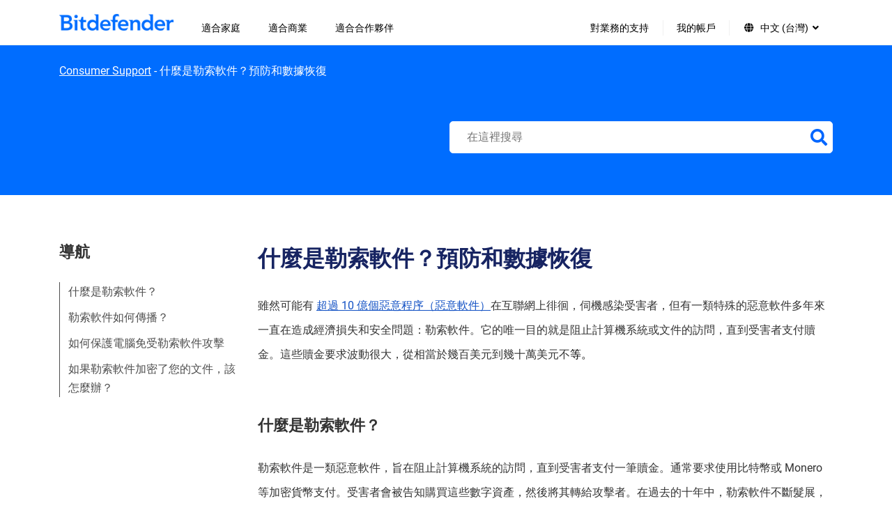

--- FILE ---
content_type: text/html; charset=UTF-8
request_url: https://www.bitdefender.com.tw/consumer/support/answer/95121/
body_size: 26886
content:
<!doctype html>
<html lang="zh-TW"  style="--font-scale:1; --bd-font-scale:1;">
<head>
	<title>什麼是勒索軟件？預防和數據恢復 - %%網站名稱</title>
	<meta http-equiv="X-UA-Compatible" content="IE=edge">
	<meta http-equiv="Content-Type" content="text/html; charset=UTF-8">
	<meta charset="UTF-8">
	<meta name="viewport" content="width=device-width, initial-scale=1">

	
	<meta name='robots' content='index, follow, max-image-preview:large, max-snippet:-1, max-video-preview:-1' />
<link rel="alternate" hreflang="en" href="https://www.bitdefender.com/consumer/support/answer/24260/" >
<link rel="alternate" hreflang="it" href="https://www.bitdefender.it/consumer/support/answer/47087/" >
<link rel="alternate" hreflang="pt-BR" href="https://www.bitdefender.com.br/consumer/support/answer/47086/" >
<link rel="alternate" hreflang="pt-PT" href="https://www.bitdefender.pt/consumer/support/answer/47085/" >
<link rel="alternate" hreflang="zh-HK" href="https://www.bitdefender.com.hk/consumer/support/answer/95120/" >
<link rel="alternate" hreflang="zh-TW" href="https://www.bitdefender.com.tw/consumer/support/answer/95121/" >
<link rel="alternate" hreflang="fr" href="https://www.bitdefender.fr/consumer/support/answer/47079/" >
<link rel="alternate" hreflang="de" href="https://www.bitdefender.de/consumer/support/answer/47080/" >
<link rel="alternate" hreflang="ro" href="https://www.bitdefender.ro/consumer/support/answer/47081/" >
<link rel="alternate" hreflang="es" href="https://www.bitdefender.es/consumer/support/answer/47082/" >
<link rel="alternate" hreflang="nl" href="https://www.bitdefender.nl/consumer/support/answer/47083/" >
<link rel="alternate" hreflang="sv" href="https://www.bitdefender.se/consumer/support/answer/47084/" >
<link rel="alternate" hreflang="en-GB" href="https://www.bitdefender.co.uk/consumer/support/answer/88661/" >
<link rel="alternate" hreflang="en-AU" href="https://www.bitdefender.com.au/consumer/support/answer/88660/" >
<link rel="alternate" hreflang="x-default" href="https://www.bitdefender.com/consumer/support/answer/24260/" >
<link href="https://download.bitdefender.com/resources/images/favicon/apple-touch-icon-57x57.png" sizes="57x57" rel="apple-touch-icon-precomposed">
<link href="https://download.bitdefender.com/resources/images/favicon/apple-touch-icon-114x114.png" sizes="114x114" rel="apple-touch-icon-precomposed">
<link href="https://download.bitdefender.com/resources/images/favicon/apple-touch-icon-72x72.png" sizes="72x72" rel="apple-touch-icon-precomposed">
<link href="https://download.bitdefender.com/resources/images/favicon/apple-touch-icon-144x144.png" sizes="144x144" rel="apple-touch-icon-precomposed">
<link href="https://download.bitdefender.com/resources/images/favicon/apple-touch-icon-60x60.png" sizes="60x60" rel="apple-touch-icon-precomposed">
<link href="https://download.bitdefender.com/resources/images/favicon/apple-touch-icon-120x120.png" sizes="120x120" rel="apple-touch-icon-precomposed">
<link href="https://download.bitdefender.com/resources/images/favicon/apple-touch-icon-76x76.png" sizes="76x76" rel="apple-touch-icon-precomposed">
<link href="https://download.bitdefender.com/resources/images/favicon/apple-touch-icon-152x152.png" sizes="152x152" rel="apple-touch-icon-precomposed">
<link href="https://download.bitdefender.com/resources/images/favicon/favicon-196x196.png" sizes="196x196" rel="icon" type="image/png">
<link href="https://download.bitdefender.com/resources/images/favicon/favicon-96x96.png" sizes="96x96" rel="icon" type="image/png">
<link href="https://download.bitdefender.com/resources/images/favicon/favicon-32x32.png" sizes="32x32" rel="icon" type="image/png">
<link href="https://download.bitdefender.com/resources/images/favicon/favicon-16x16.png" sizes="16x16" rel="icon" type="image/png">
<link href="https://download.bitdefender.com/resources/images/favicon/favicon-128.png" sizes="128x128" rel="icon" type="image/png">
<meta content="https://download.bitdefender.com/resources/images/favicon/mstile-144x144.png" name="msapplication-TileImage">
<meta content="https://download.bitdefender.com/resources/images/favicon/mstile-70x70.png" name="msapplication-square70x70logo">
<meta content="https://download.bitdefender.com/resources/images/favicon/mstile-150x150.png" name="msapplication-square150x150logo">
<meta content="https://download.bitdefender.com/resources/images/favicon/mstile-310x150.png" name="msapplication-wide310x150logo">
<meta content="https://download.bitdefender.com/resources/images/favicon/mstile-310x310.png" name="msapplication-square310x310logo">

	<!-- This site is optimized with the Yoast SEO plugin v22.7 - https://yoast.com/wordpress/plugins/seo/ -->
	<meta name="description" content="瞭解有關勒索軟件的更多信息，勒索軟件是一種惡意軟件，它會鎖定計算機，直到用户支付一定費用才能重新訪問數據。避免勒索軟件的技巧。" />
	<link rel="canonical" href="https://www.bitdefender.com.tw/consumer/support/answer/95121/" />
	<meta property="og:locale" content="zh_TW" />
	<meta property="og:locale:alternate" content="en_US" />
	<meta property="og:locale:alternate" content="it_IT" />
	<meta property="og:locale:alternate" content="pt_BR" />
	<meta property="og:locale:alternate" content="pt_PT" />
	<meta property="og:locale:alternate" content="zh_HK" />
	<meta property="og:locale:alternate" content="fr_FR" />
	<meta property="og:locale:alternate" content="de_DE" />
	<meta property="og:locale:alternate" content="ro_RO" />
	<meta property="og:locale:alternate" content="es_ES" />
	<meta property="og:locale:alternate" content="nl_NL" />
	<meta property="og:locale:alternate" content="sv_SE" />
	<meta property="og:locale:alternate" content="en_GB" />
	<meta property="og:type" content="article" />
	<meta property="og:title" content="什麼是勒索軟件？預防和數據恢復 - %%網站名稱" />
	<meta property="og:description" content="瞭解有關勒索軟件的更多信息，勒索軟件是一種惡意軟件，它會鎖定計算機，直到用户支付一定費用才能重新訪問數據。避免勒索軟件的技巧。" />
	<meta property="og:url" content="https://www.bitdefender.com.tw/consumer/support/answer/95121/" />
	<meta property="og:site_name" content="Bitdefender" />
	<meta property="article:modified_time" content="2023-11-03T12:35:07+00:00" />
	<meta property="og:image" content="https://www.bitdefender.com.tw//media/uploads/2019/04/ransomware.png" />
	<meta name="twitter:card" content="summary" />
	<script type="application/ld+json" class="yoast-schema-graph">{"@context":"https://schema.org","@graph":[{"@type":"WebPage","@id":"https://www.bitdefender.com.tw/consumer/support/answer/95121/","url":"https://www.bitdefender.com.tw/consumer/support/answer/95121/","name":"什麼是勒索軟件？預防和數據恢復 - %%網站名稱","isPartOf":{"@id":"https://www.bitdefender.com.tw/consumer/support/#website"},"primaryImageOfPage":{"@id":"https://www.bitdefender.com.tw/consumer/support/answer/95121/#primaryimage"},"image":{"@id":"https://www.bitdefender.com.tw/consumer/support/answer/95121/#primaryimage"},"thumbnailUrl":"https://www3.bitdefender.biz/consumer/support/media/uploads/2019/04/ransomware.png/","datePublished":"2019-04-23T13:22:13+00:00","dateModified":"2023-11-03T12:35:07+00:00","description":"瞭解有關勒索軟件的更多信息，勒索軟件是一種惡意軟件，它會鎖定計算機，直到用户支付一定費用才能重新訪問數據。避免勒索軟件的技巧。","breadcrumb":{"@id":"https://www.bitdefender.com.tw/consumer/support/answer/95121/#breadcrumb"},"inLanguage":"zh-TW","potentialAction":[{"@type":"ReadAction","target":["https://www.bitdefender.com.tw/consumer/support/answer/95121/"]}]},{"@type":"ImageObject","inLanguage":"zh-TW","@id":"https://www.bitdefender.com.tw/consumer/support/answer/95121/#primaryimage","url":"https://www3.bitdefender.biz/consumer/support/media/uploads/2019/04/ransomware.png/","contentUrl":"https://www3.bitdefender.biz/consumer/support/media/uploads/2019/04/ransomware.png/"},{"@type":"BreadcrumbList","@id":"https://www.bitdefender.com.tw/consumer/support/answer/95121/#breadcrumb","itemListElement":[{"@type":"ListItem","position":1,"name":"Consumer Support","item":"https://www.bitdefender.com.tw/consumer/support/"},{"@type":"ListItem","position":2,"name":"什麼是勒索軟件？預防和數據恢復"}]},{"@type":"WebSite","@id":"https://www.bitdefender.com.tw/consumer/support/#website","url":"https://www.bitdefender.com.tw/consumer/support/","name":"Bitdefender","description":"Do your thing, protected","publisher":{"@id":"https://www.bitdefender.com.tw/consumer/support/#organization"},"potentialAction":[{"@type":"SearchAction","target":{"@type":"EntryPoint","urlTemplate":"https://www.bitdefender.com.tw/consumer/support/?searchwp={search_term_string}"},"query-input":"required name=search_term_string"}],"inLanguage":"zh-TW"},{"@type":"Organization","@id":"https://www.bitdefender.com.tw/consumer/support/#organization","name":"Bitdefender","url":"https://www.bitdefender.com.tw/consumer/support/","logo":{"@type":"ImageObject","inLanguage":"zh-TW","@id":"https://www.bitdefender.com.tw/consumer/support/#/schema/logo/image/","url":"https://www.bitdefender.com/consumer/support/media/uploads/2024/02/bitdefender-logo-9.png/","contentUrl":"https://www.bitdefender.com/consumer/support/media/uploads/2024/02/bitdefender-logo-9.png/","width":256,"height":256,"caption":"Bitdefender"},"image":{"@id":"https://www.bitdefender.com.tw/consumer/support/#/schema/logo/image/"}}]}</script>
	<!-- / Yoast SEO plugin. -->


<link rel='stylesheet' id='wp-block-library-css' href='https://www.bitdefender.com.tw/wp-includes/css/dist/block-library/style.min.css?ver=6.4.2' type='text/css' media='all' />
<style id='classic-theme-styles-inline-css' type='text/css'>
/*! This file is auto-generated */
.wp-block-button__link{color:#fff;background-color:#32373c;border-radius:9999px;box-shadow:none;text-decoration:none;padding:calc(.667em + 2px) calc(1.333em + 2px);font-size:1.125em}.wp-block-file__button{background:#32373c;color:#fff;text-decoration:none}
</style>
<style id='global-styles-inline-css' type='text/css'>
body{--wp--preset--color--black: #000000;--wp--preset--color--cyan-bluish-gray: #abb8c3;--wp--preset--color--white: #ffffff;--wp--preset--color--pale-pink: #f78da7;--wp--preset--color--vivid-red: #cf2e2e;--wp--preset--color--luminous-vivid-orange: #ff6900;--wp--preset--color--luminous-vivid-amber: #fcb900;--wp--preset--color--light-green-cyan: #7bdcb5;--wp--preset--color--vivid-green-cyan: #00d084;--wp--preset--color--pale-cyan-blue: #8ed1fc;--wp--preset--color--vivid-cyan-blue: #0693e3;--wp--preset--color--vivid-purple: #9b51e0;--wp--preset--gradient--vivid-cyan-blue-to-vivid-purple: linear-gradient(135deg,rgba(6,147,227,1) 0%,rgb(155,81,224) 100%);--wp--preset--gradient--light-green-cyan-to-vivid-green-cyan: linear-gradient(135deg,rgb(122,220,180) 0%,rgb(0,208,130) 100%);--wp--preset--gradient--luminous-vivid-amber-to-luminous-vivid-orange: linear-gradient(135deg,rgba(252,185,0,1) 0%,rgba(255,105,0,1) 100%);--wp--preset--gradient--luminous-vivid-orange-to-vivid-red: linear-gradient(135deg,rgba(255,105,0,1) 0%,rgb(207,46,46) 100%);--wp--preset--gradient--very-light-gray-to-cyan-bluish-gray: linear-gradient(135deg,rgb(238,238,238) 0%,rgb(169,184,195) 100%);--wp--preset--gradient--cool-to-warm-spectrum: linear-gradient(135deg,rgb(74,234,220) 0%,rgb(151,120,209) 20%,rgb(207,42,186) 40%,rgb(238,44,130) 60%,rgb(251,105,98) 80%,rgb(254,248,76) 100%);--wp--preset--gradient--blush-light-purple: linear-gradient(135deg,rgb(255,206,236) 0%,rgb(152,150,240) 100%);--wp--preset--gradient--blush-bordeaux: linear-gradient(135deg,rgb(254,205,165) 0%,rgb(254,45,45) 50%,rgb(107,0,62) 100%);--wp--preset--gradient--luminous-dusk: linear-gradient(135deg,rgb(255,203,112) 0%,rgb(199,81,192) 50%,rgb(65,88,208) 100%);--wp--preset--gradient--pale-ocean: linear-gradient(135deg,rgb(255,245,203) 0%,rgb(182,227,212) 50%,rgb(51,167,181) 100%);--wp--preset--gradient--electric-grass: linear-gradient(135deg,rgb(202,248,128) 0%,rgb(113,206,126) 100%);--wp--preset--gradient--midnight: linear-gradient(135deg,rgb(2,3,129) 0%,rgb(40,116,252) 100%);--wp--preset--font-size--small: 13px;--wp--preset--font-size--medium: 20px;--wp--preset--font-size--large: 36px;--wp--preset--font-size--x-large: 42px;--wp--preset--spacing--20: 0.44rem;--wp--preset--spacing--30: 0.67rem;--wp--preset--spacing--40: 1rem;--wp--preset--spacing--50: 1.5rem;--wp--preset--spacing--60: 2.25rem;--wp--preset--spacing--70: 3.38rem;--wp--preset--spacing--80: 5.06rem;--wp--preset--shadow--natural: 6px 6px 9px rgba(0, 0, 0, 0.2);--wp--preset--shadow--deep: 12px 12px 50px rgba(0, 0, 0, 0.4);--wp--preset--shadow--sharp: 6px 6px 0px rgba(0, 0, 0, 0.2);--wp--preset--shadow--outlined: 6px 6px 0px -3px rgba(255, 255, 255, 1), 6px 6px rgba(0, 0, 0, 1);--wp--preset--shadow--crisp: 6px 6px 0px rgba(0, 0, 0, 1);}:where(.is-layout-flex){gap: 0.5em;}:where(.is-layout-grid){gap: 0.5em;}body .is-layout-flow > .alignleft{float: left;margin-inline-start: 0;margin-inline-end: 2em;}body .is-layout-flow > .alignright{float: right;margin-inline-start: 2em;margin-inline-end: 0;}body .is-layout-flow > .aligncenter{margin-left: auto !important;margin-right: auto !important;}body .is-layout-constrained > .alignleft{float: left;margin-inline-start: 0;margin-inline-end: 2em;}body .is-layout-constrained > .alignright{float: right;margin-inline-start: 2em;margin-inline-end: 0;}body .is-layout-constrained > .aligncenter{margin-left: auto !important;margin-right: auto !important;}body .is-layout-constrained > :where(:not(.alignleft):not(.alignright):not(.alignfull)){max-width: var(--wp--style--global--content-size);margin-left: auto !important;margin-right: auto !important;}body .is-layout-constrained > .alignwide{max-width: var(--wp--style--global--wide-size);}body .is-layout-flex{display: flex;}body .is-layout-flex{flex-wrap: wrap;align-items: center;}body .is-layout-flex > *{margin: 0;}body .is-layout-grid{display: grid;}body .is-layout-grid > *{margin: 0;}:where(.wp-block-columns.is-layout-flex){gap: 2em;}:where(.wp-block-columns.is-layout-grid){gap: 2em;}:where(.wp-block-post-template.is-layout-flex){gap: 1.25em;}:where(.wp-block-post-template.is-layout-grid){gap: 1.25em;}.has-black-color{color: var(--wp--preset--color--black) !important;}.has-cyan-bluish-gray-color{color: var(--wp--preset--color--cyan-bluish-gray) !important;}.has-white-color{color: var(--wp--preset--color--white) !important;}.has-pale-pink-color{color: var(--wp--preset--color--pale-pink) !important;}.has-vivid-red-color{color: var(--wp--preset--color--vivid-red) !important;}.has-luminous-vivid-orange-color{color: var(--wp--preset--color--luminous-vivid-orange) !important;}.has-luminous-vivid-amber-color{color: var(--wp--preset--color--luminous-vivid-amber) !important;}.has-light-green-cyan-color{color: var(--wp--preset--color--light-green-cyan) !important;}.has-vivid-green-cyan-color{color: var(--wp--preset--color--vivid-green-cyan) !important;}.has-pale-cyan-blue-color{color: var(--wp--preset--color--pale-cyan-blue) !important;}.has-vivid-cyan-blue-color{color: var(--wp--preset--color--vivid-cyan-blue) !important;}.has-vivid-purple-color{color: var(--wp--preset--color--vivid-purple) !important;}.has-black-background-color{background-color: var(--wp--preset--color--black) !important;}.has-cyan-bluish-gray-background-color{background-color: var(--wp--preset--color--cyan-bluish-gray) !important;}.has-white-background-color{background-color: var(--wp--preset--color--white) !important;}.has-pale-pink-background-color{background-color: var(--wp--preset--color--pale-pink) !important;}.has-vivid-red-background-color{background-color: var(--wp--preset--color--vivid-red) !important;}.has-luminous-vivid-orange-background-color{background-color: var(--wp--preset--color--luminous-vivid-orange) !important;}.has-luminous-vivid-amber-background-color{background-color: var(--wp--preset--color--luminous-vivid-amber) !important;}.has-light-green-cyan-background-color{background-color: var(--wp--preset--color--light-green-cyan) !important;}.has-vivid-green-cyan-background-color{background-color: var(--wp--preset--color--vivid-green-cyan) !important;}.has-pale-cyan-blue-background-color{background-color: var(--wp--preset--color--pale-cyan-blue) !important;}.has-vivid-cyan-blue-background-color{background-color: var(--wp--preset--color--vivid-cyan-blue) !important;}.has-vivid-purple-background-color{background-color: var(--wp--preset--color--vivid-purple) !important;}.has-black-border-color{border-color: var(--wp--preset--color--black) !important;}.has-cyan-bluish-gray-border-color{border-color: var(--wp--preset--color--cyan-bluish-gray) !important;}.has-white-border-color{border-color: var(--wp--preset--color--white) !important;}.has-pale-pink-border-color{border-color: var(--wp--preset--color--pale-pink) !important;}.has-vivid-red-border-color{border-color: var(--wp--preset--color--vivid-red) !important;}.has-luminous-vivid-orange-border-color{border-color: var(--wp--preset--color--luminous-vivid-orange) !important;}.has-luminous-vivid-amber-border-color{border-color: var(--wp--preset--color--luminous-vivid-amber) !important;}.has-light-green-cyan-border-color{border-color: var(--wp--preset--color--light-green-cyan) !important;}.has-vivid-green-cyan-border-color{border-color: var(--wp--preset--color--vivid-green-cyan) !important;}.has-pale-cyan-blue-border-color{border-color: var(--wp--preset--color--pale-cyan-blue) !important;}.has-vivid-cyan-blue-border-color{border-color: var(--wp--preset--color--vivid-cyan-blue) !important;}.has-vivid-purple-border-color{border-color: var(--wp--preset--color--vivid-purple) !important;}.has-vivid-cyan-blue-to-vivid-purple-gradient-background{background: var(--wp--preset--gradient--vivid-cyan-blue-to-vivid-purple) !important;}.has-light-green-cyan-to-vivid-green-cyan-gradient-background{background: var(--wp--preset--gradient--light-green-cyan-to-vivid-green-cyan) !important;}.has-luminous-vivid-amber-to-luminous-vivid-orange-gradient-background{background: var(--wp--preset--gradient--luminous-vivid-amber-to-luminous-vivid-orange) !important;}.has-luminous-vivid-orange-to-vivid-red-gradient-background{background: var(--wp--preset--gradient--luminous-vivid-orange-to-vivid-red) !important;}.has-very-light-gray-to-cyan-bluish-gray-gradient-background{background: var(--wp--preset--gradient--very-light-gray-to-cyan-bluish-gray) !important;}.has-cool-to-warm-spectrum-gradient-background{background: var(--wp--preset--gradient--cool-to-warm-spectrum) !important;}.has-blush-light-purple-gradient-background{background: var(--wp--preset--gradient--blush-light-purple) !important;}.has-blush-bordeaux-gradient-background{background: var(--wp--preset--gradient--blush-bordeaux) !important;}.has-luminous-dusk-gradient-background{background: var(--wp--preset--gradient--luminous-dusk) !important;}.has-pale-ocean-gradient-background{background: var(--wp--preset--gradient--pale-ocean) !important;}.has-electric-grass-gradient-background{background: var(--wp--preset--gradient--electric-grass) !important;}.has-midnight-gradient-background{background: var(--wp--preset--gradient--midnight) !important;}.has-small-font-size{font-size: var(--wp--preset--font-size--small) !important;}.has-medium-font-size{font-size: var(--wp--preset--font-size--medium) !important;}.has-large-font-size{font-size: var(--wp--preset--font-size--large) !important;}.has-x-large-font-size{font-size: var(--wp--preset--font-size--x-large) !important;}
.wp-block-navigation a:where(:not(.wp-element-button)){color: inherit;}
:where(.wp-block-post-template.is-layout-flex){gap: 1.25em;}:where(.wp-block-post-template.is-layout-grid){gap: 1.25em;}
:where(.wp-block-columns.is-layout-flex){gap: 2em;}:where(.wp-block-columns.is-layout-grid){gap: 2em;}
.wp-block-pullquote{font-size: 1.5em;line-height: 1.6;}
</style>
<link rel='stylesheet' id='main-theme-css' href='https://www.bitdefender.com.tw/assets/bitdefender-theme/assets/css/bitdefender.css?ver=1.1.34' type='text/css' media='all' />
<link rel='stylesheet preload' as='style' id='wp-style-fonts-css'  href='https://www.bitdefender.com.tw/assets/bitdefender-theme/assets/css/style-fonts.css?ver=1.0.10' type='text/css' media='all' crossorigin='anonymous'>
<link rel='stylesheet' id='font-awesome-css' href='https://www.bitdefender.com.tw/assets/bitdefender-theme/assets/css/fontawesome.css?ver=5.15.4' type='text/css' media='all' />
<link rel='stylesheet' id='font-awsolid-css' href='https://www.bitdefender.com.tw/assets/bitdefender-theme/assets/css/solid.css?ver=5.15.4' type='text/css' media='all' />
<link rel='stylesheet' id='font-regular-css' href='https://www.bitdefender.com.tw/assets/bitdefender-theme/assets/css/regular.css?ver=5.15.4' type='text/css' media='all' />
<link rel='stylesheet' id='font-brands-css' href='https://www.bitdefender.com.tw/assets/bitdefender-theme/assets/css/brands.css?ver=5.15.4' type='text/css' media='all' />
<link rel='stylesheet' id='loading-improvement-css' href='https://www.bitdefender.com.tw/assets/bitdefender-theme/assets/css/loading-improvement.css?ver=1.0.0' type='text/css' media='all' />
<link rel='stylesheet' id='searchwp-live-search-css' href='https://www.bitdefender.com.tw/wp-content/plugins/searchwp-live-ajax-search/assets/styles/style.css?ver=1.7.6' type='text/css' media='all' />
<link rel='stylesheet' id='searchwp-forms-css' href='https://www.bitdefender.com.tw/wp-content/plugins/searchwp/assets/css/frontend/search-forms.css?ver=4.3.8' type='text/css' media='all' />
<link rel='stylesheet' id='searchwp-results-page-css' href='https://www.bitdefender.com.tw/wp-content/plugins/searchwp/assets/css/frontend/results-page.css?ver=4.3.8' type='text/css' media='all' />
<style id='rocket-lazyload-inline-css' type='text/css'>
.rll-youtube-player{position:relative;padding-bottom:56.23%;height:0;overflow:hidden;max-width:100%;}.rll-youtube-player:focus-within{outline: 2px solid currentColor;outline-offset: 5px;}.rll-youtube-player iframe{position:absolute;top:0;left:0;width:100%;height:100%;z-index:100;background:0 0}.rll-youtube-player img{bottom:0;display:block;left:0;margin:auto;max-width:100%;width:100%;position:absolute;right:0;top:0;border:none;height:auto;-webkit-transition:.4s all;-moz-transition:.4s all;transition:.4s all}.rll-youtube-player img:hover{-webkit-filter:brightness(75%)}.rll-youtube-player .play{height:100%;width:100%;left:0;top:0;position:absolute;background:url(https://www.bitdefender.com.tw/wp-content/plugins/wp-rocket/assets/img/youtube.png) no-repeat center;background-color: transparent !important;cursor:pointer;border:none;}
</style>
<script type="d0cc772f34a3c651ab9390b2-text/javascript" src="https://www.bitdefender.com.tw/wp-includes/js/jquery/jquery.min.js?ver=3.7.1" id="jquery-core-js"></script>
<script type="d0cc772f34a3c651ab9390b2-text/javascript" src="https://www.bitdefender.com.tw/wp-includes/js/jquery/jquery-migrate.min.js?ver=3.4.1" id="jquery-migrate-js"></script>
<script async type="d0cc772f34a3c651ab9390b2-text/javascript" src="//assets.adobedtm.com/8a93f8486ba4/5492896ad67e/launch-b1f76be4d2ee.min.js?ver=6.4.2" id="adobedtm-up-js"></script>
<script type="d0cc772f34a3c651ab9390b2-text/javascript" src="https://www.bitdefender.com.tw/assets/bitdefender-theme/assets/js/visitorapi.min.js?ver=1.0.1" id="adobeVisitor-js"></script>
		<!-- Google Tag Manager -->
		        <script type="text/plain" data-cookieconsent="statistics">
        (function(w,d,s,l,i){w[l]=w[l]||[];w[l].push({'gtm.start':
			new Date().getTime(),event:'gtm.js'});var f=d.getElementsByTagName(s)[0],
			j=d.createElement(s),dl=l!='dataLayer'?'&l='+l:'';j.async=true;j.src=
			'https://www.googletagmanager.com/gtm.js?id='+i+dl;f.parentNode.insertBefore(j,f);
		})(window,document,'script','dataLayer','GTM-PLJJB3');
         </script>		<!-- End Google Tag Manager -->

		<script type="d0cc772f34a3c651ab9390b2-text/javascript">
            window.LANG = "zh_TW";
            window.commonTexts = JSON.parse('{"Read more":"Read more","See less":"See less"}');
		</script>
		<meta name="google-site-verification" content="cP720QC_2EAPblTFK7hDDzUH4Lwb72PkTQg4bJVxPEc"><style type="text/css">.grecaptcha-badge {z-index: 99}</style><noscript><style id="rocket-lazyload-nojs-css">.rll-youtube-player, [data-lazy-src]{display:none !important;}</style></noscript>
</head>

<body class="support-template-default single single-support postid-95121 bd-accessibility-enabled">

<a href="#primary" class="skip-link screen-reader-text skip-to-content">Skip to content</a>    <nav class="wpr-nav-menu" role="navigation" aria-label="Main Navigation">
        <div class="wpr-nav-menu__container bd-container">
            <div class="wpr-nav-menu__logo">
                <a href="https://www.bitdefender.com/zh-tw/">
                        <img src="https://www.bitdefender.com.tw/assets/bitdefender-theme/assets/images/bitdefender-blue-logo-png.png" alt="Bitdefender Homepage" width="259" height="38">
                </a>
            </div>
            <div class="wpr-nav-menu__button-wrap" x-data="{}">
                <div class="wpr-nav-menu__button" @click="$dispatch('toggle')">
                    <span class="wpr-nav-menu__button-bar"></span>
                    <span class="wpr-nav-menu__button-bar"></span>
                    <span class="wpr-nav-menu__button-bar"></span>
                </div>
            </div>
            <div aria-label="Main menu" class="wpr-nav-menu__menu"><div class="menu-new-menu-header-zh-tw-container"><ul id="menu-new-menu-header-zh-tw" class="wpr-nav-menu__menu-container" role="menubar"><li id="menu-item-101314" class="menu-item menu-item-type-custom menu-item-object-custom menu-item-101314" role="none"><a href="https://www.bitdefender.com/zh-tw/" role="menuitem" target="_blank">適合家庭<span class="dropdown-icon" aria-hidden="true"><i class="fas fa-angle-down"></i></span></a></li>
<li id="menu-item-101315" class="menu-item menu-item-type-custom menu-item-object-custom menu-item-101315" role="none"><a href="https://www.bitdefender.com/business/" role="menuitem" target="_blank">適合商業<span class="dropdown-icon" aria-hidden="true"><i class="fas fa-angle-down"></i></span></a></li>
<li id="menu-item-101316" class="menu-item menu-item-type-custom menu-item-object-custom menu-item-101316" role="none"><a href="https://www.bitdefender.com/partners/" role="menuitem" target="_blank">適合合作夥伴<span class="dropdown-icon" aria-hidden="true"><i class="fas fa-angle-down"></i></span></a></li>
</ul></div></div>
            <div aria-label="Secondary menu" class="wpr-nav-menu__right-menu">					<ul>
						<li><a href="https://www.bitdefender.com/business/support/?lang=en">對業務的支持</a></li>
						<li>
							<a class="my-account" href="#">我的帳戶</a>
							<div class="my-account-options">
								<a href="https://login.bitdefender.com/central/login.html?lang=zh_TW&redirect_url=https:%2F%2Fcentral.bitdefender.com%2F&_gl=1*q2jgls*_ga*MTk0NzAwNDMwNy4xNjQ5MjI4NTg5*_ga_R4PHLZHHW2*MTY0OTM5NDM1NS43LjEuMTY0OTM5NTAwMC40NQ..*_ga_6M0GWNLLWF*MTY0OTM5NDM1NS43LjEuMTY0OTM5NTAwMC40NQ" class="bitdefender-my-account">Bitdefender Central</a>
								<a href="https://gravityzone.bitdefender.com/" class="bitdefender-gravity-zone">GravityZone CLOUD Control</a>
							</div>
						</li>
					                <li class="bd-lg-switcher">
				<select id="bd-change-language" aria-label="Change website language">
				<option value='https://www.bitdefender.com/consumer/support/answer/24260/' >English ( US ) </option><option value='https://www.bitdefender.co.uk/consumer/support/answer/88661/' >English (UK)</option><option value='https://www.bitdefender.com.au/consumer/support/answer/88660/' >English (AU)</option><option value='https://www.bitdefender.it/consumer/support/answer/47087/' >Italia</option><option value='https://www.bitdefender.com.br/consumer/support/answer/47086/' >Brasil</option><option value='https://www.bitdefender.pt/consumer/support/answer/47085/' >Portugal</option><option value='https://www.bitdefender.com.hk/consumer/support/answer/95120/' >中文 (香港)</option><option value='https://www.bitdefender.com.tw/consumer/support/answer/95121/' selected>中文 (台灣)</option><option value='https://www.bitdefender.fr/consumer/support/answer/47079/' >France</option><option value='https://www.bitdefender.de/consumer/support/answer/47080/' >Deutschland</option><option value='https://www.bitdefender.ro/consumer/support/answer/47081/' >România</option><option value='https://www.bitdefender.es/consumer/support/answer/47082/' >España</option><option value='https://www.bitdefender.nl/consumer/support/answer/47083/' >Nederland</option><option value='https://www.bitdefender.se/consumer/support/answer/47084/' >Sverige</option>
				</select>
			</li>
					</ul></div>
            <div aria-label="Mobile menu" class="wpr-mobile-menu"><div x-data='{"menuItems":[{"title":"\u9069\u5408\u5bb6\u5ead","url":"https:\/\/www.bitdefender.com\/zh-tw\/","description":"","classes":""},{"title":"\u9069\u5408\u5546\u696d","url":"https:\/\/www.bitdefender.com\/business\/","description":"","classes":""},{"title":"\u9069\u5408\u5408\u4f5c\u5925\u4f34","url":"https:\/\/www.bitdefender.com\/partners\/","description":"","classes":""},{"title":"\u5c0d\u696d\u52d9\u7684\u652f\u6301","url":"https:\/\/www.bitdefender.com\/business\/support\/?lang=en"},{"title":"\u6211\u7684\u5e33\u6236","url":"#","children":[{"title":"Bitdefender Central","url":"https:\/\/login.bitdefender.com\/central\/login.html?lang=zh_TW&redirect_url=https:%2F%2Fcentral.bitdefender.com%2F&_gl=1*q2jgls*_ga*MTk0NzAwNDMwNy4xNjQ5MjI4NTg5*_ga_R4PHLZHHW2*MTY0OTM5NDM1NS43LjEuMTY0OTM5NTAwMC40NQ..*_ga_6M0GWNLLWF*MTY0OTM5NDM1NS43LjEuMTY0OTM5NTAwMC40NQ"},{"title":"GravityZone CLOUD Control","url":"https:\/\/gravityzone.bitdefender.com\/"}]},{"title":"\u4e2d\u6587 (\u53f0\u7063)","url":"https:\/\/www.bitdefender.com.tw\/consumer\/support\/answer\/95121\/","description":"","classes":"lang-item lang-item-105933 lang-item-zh-tw current-lang","flag":"<img src=\"data:image\/png;base64,iVBORw0KGgoAAAANSUhEUgAAABAAAAALCAMAAABBPP0LAAAAVFBMVEUAILQAGrEAEazhAAD5AADwAACBot+5ued2mNv6aWv7X1\/5UVHoAACWltz5+fz+\/v5ahNPyRkv5QkL5OTn2MTH3Kir1JiZOe87rOkb1Hh70FRXyDQ3JFHMOAAAAU0lEQVR4AQXBgQ3CMBAAMV8+Iuy\/LKhUgB0kRchDfksRbU59R1Xd14If51QNK3Ndc6im7Hg63DVhr\/kct2pSr8WRahIWUk1i2XrHo7tYbB8IL\/AHd28PeH6kKkoAAAAASUVORK5CYII=\" alt=\"\u4e2d\u6587 (\u53f0\u7063)\" width=\"16\" height=\"11\" style=\"width: 16px; height: 11px;\" \/>","children":[{"title":"English ( US ) ","url":"https:\/\/www.bitdefender.com\/consumer\/support\/answer\/24260\/","description":"","classes":"lang-item lang-item-88 lang-item-en lang-item-first","flag":"<img src=\"data:image\/png;base64,iVBORw0KGgoAAAANSUhEUgAAABAAAAALCAMAAABBPP0LAAAAmVBMVEViZsViZMJiYrf9gnL8eWrlYkjgYkjZYkj8\/PujwPybvPz4+PetraBEgfo+fvo3efkydfkqcvj8Y2T8UlL8Q0P8MzP9k4Hz8\/Lu7u4DdPj9\/VrKysI9fPoDc\/EAZ7z7IiLHYkjp6ekCcOTk5OIASbfY\/v21takAJrT5Dg6sYkjc3Nn94t2RkYD+y8KeYkjs\/v7l5fz0dF22YkjWvcOLAAAAgElEQVR4AR2KNULFQBgGZ5J13KGGKvc\/Cw1uPe62eb9+Jr1EUBFHSgxxjP2Eca6AfUSfVlUfBvm1Ui1bqafctqMndNkXpb01h5TLx4b6TIXgwOCHfjv+\/Pz+5vPRw7txGWT2h6yO0\/GaYltIp5PT1dEpLNPL\/SdWjYjAAZtvRPgHJX4Xio+DSrkAAAAASUVORK5CYII=\" alt=\"English\" width=\"16\" height=\"11\" style=\"width: 16px; height: 11px;\" \/>"},{"title":"English (UK)","url":"https:\/\/www.bitdefender.co.uk\/consumer\/support\/answer\/88661\/","description":"","classes":"lang-item lang-item-102846 lang-item-uk","flag":"<img src=\"data:image\/png;base64,iVBORw0KGgoAAAANSUhEUgAAABAAAAALCAMAAABBPP0LAAAAt1BMVEWSmb66z+18msdig8La3u+tYX9IaLc7W7BagbmcUW+kqMr\/q6n+\/\/+hsNv\/lIr\/jIGMnNLJyOP9\/fyQttT\/wb3\/\/\/\/\/aWn+YWF5kNT0oqz0i4ueqtIZNJjhvt\/8gn\/\/WVr\/6+rN1+o9RKZwgcMPJpX\/VFT9UEn+RUX8Ozv2Ly+FGzdYZrfU1e\/8LS\/lQkG\/mbVUX60AE231hHtcdMb0mp3qYFTFwNu3w9prcqSURGNDaaIUMX5FNW5wYt7AAAAAjklEQVR4AR3HNUJEMQCGwf+L8RR36ajR+1+CEuvRdd8kK9MNAiRQNgJmVDAt1yM6kSzYVJUsPNssAk5N7ZFKjVNFAY4co6TAOI+kyQm+LFUEBEKKzuWUNB7rSH\/rSnvOulOGk+QlXTBqMIrfYX4tSe2nP3iRa\/KNK7uTmWJ5a9+erZ3d+18od4ytiZdvZyuKWy8o3UpTVAAAAABJRU5ErkJggg==\" alt=\"English (UK)\" width=\"16\" height=\"11\" style=\"width: 16px; height: 11px;\" \/>"},{"title":"English (AU)","url":"https:\/\/www.bitdefender.com.au\/consumer\/support\/answer\/88660\/","description":"","classes":"lang-item lang-item-102870 lang-item-au","flag":"<img src=\"data:image\/png;base64,iVBORw0KGgoAAAANSUhEUgAAABAAAAALCAMAAABBPP0LAAAAtFBMVEXAdIWHf6gAKI+NIUCRHz51OWgACXMAAF1HYqIAAE4AAEAAADRJS43kxszj4+veqbDt2d2ntNJyh7pnfbTHz+FbcqvOBwfhjZDlfn\/lbm7dZGZQaKexutUwT5hTb6yPMVPkur\/[base64]\/4PrRjDZFALxfn6\/2Jk\/BERKZy0ejc\/1z0wePn6u6oM70bv6yOH\/n2wIFiNpt8ja+a92Dn1aGHw\/ap+GYYg6P76dtku1lY+Xb9m5w5UgLhSYBjwByQApiiN1ociSrgAAAAAElFTkSuQmCC\" alt=\"English (AU)\" width=\"16\" height=\"11\" style=\"width: 16px; height: 11px;\" \/>"},{"title":"Italia","url":"https:\/\/www.bitdefender.it\/consumer\/support\/answer\/47087\/","description":"","classes":"lang-item lang-item-71259 lang-item-it","flag":"<img src=\"data:image\/png;base64,iVBORw0KGgoAAAANSUhEUgAAABAAAAALCAMAAABBPP0LAAAAUVBMVEUAiQAAgADk5OTe3t7vAAB3yXf9\/f36+vr5Vlb3RkZjwWNYvVj4+Pj1MzP1KChQuFD1GxviAABHtUf19fXzDw4\/sT8AcAA2qzYAWgDLy8vDw8ObXclsAAAAVElEQVR4AQXBSwoCQRQEsNT70CC69P5XdCUMA2ISSAiBWAQScg8bN7GJWxFDrCivwhCLMipGx3LKUOi2HAZluy2HgXprxQGfGL6G63B5MJ5FCD\/4A3DaCLvbBle5AAAAAElFTkSuQmCC\" alt=\"Italiano\" width=\"16\" height=\"11\" style=\"width: 16px; height: 11px;\" \/>"},{"title":"Brasil","url":"https:\/\/www.bitdefender.com.br\/consumer\/support\/answer\/47086\/","description":"","classes":"lang-item lang-item-71263 lang-item-br","flag":"<img src=\"data:image\/png;base64,iVBORw0KGgoAAAANSUhEUgAAABAAAAALCAMAAABBPP0LAAAAn1BMVEUAYQAAWwAAUgAARwAAOgAALgAAIwB\/voB4uni242pttG1kr2Rdq11RpFEAGAD9\/Uv8\/VT690U\/mz83lTguki4ADQCp2lJ3d+Q+dfpkaun47zii1B9IoEhgslHOy6fZ5virw\/Iubfhsc6v29iMfih+Wy3Nbg+lzm\/m61vd+oNr08hZ2uDcAAQCPlLSuraIzmA8yjzKw3z8nXvcTgxM1pTDYD\/UeAAAAfUlEQVR4AUWIA3oFMBCE\/4mT2nbvf6biQ91n27tjAaDNi7gaFuLAIexiUDc6QKUfhKaVva5Dh\/Xu3rwrqYPTzfeYVNvrRvUiUUbvO5hIVR0f8f7TYCo797+6POgOqtm9n8nGQ1qP\/395v7cHw4FsQohnXhE3DOSQSETOmN8EHiUfBxs2q7sAAAAASUVORK5CYII=\" alt=\"Brazil\" width=\"16\" height=\"11\" style=\"width: 16px; height: 11px;\" \/>"},{"title":"Portugal","url":"https:\/\/www.bitdefender.pt\/consumer\/support\/answer\/47085\/","description":"","classes":"lang-item lang-item-71268 lang-item-pt","flag":"<img src=\"data:image\/png;base64,iVBORw0KGgoAAAANSUhEUgAAABAAAAALCAIAAAD5gJpuAAABL0lEQVR4AV2RA2yEQRCFNxcnRVw3qG3bthXUbZxaUaOGRVA7ro2wDWoEtW2b9\/b2nHx3v943uztDSAwhAQJ86P83keCJw2HcEAJoqLivmJHbnQt+s7OFfMXHMz5DAgBPCKBCUktSRmdK43Dw3Gz451TIc68nPr+7uLzZWr2Zm78bGLxpa797e1+IC0erUeAmL+ol3R8CEE+\/qqvDv2BbwjYi6yJR+6Ys5m5zA0C7HbWEIEy\/KCpKC8uzQRf5fkivX3zBZIIw\/Swvj8cTKthRIbDGDwcYnXRF7avy\/KM5q8NZg2cDPWEaYHt8AceFACBsTdui9nmn8VWmpngawN+ngiEVHCocGM5Vpu8G0rUB5iAS0CKAYwCsg\/YB1lPWKESBSCAqhMiKwHQueJwI2BeDC83C2lDIxUCuAAAAAElFTkSuQmCC\" alt=\"Portugal\" width=\"16\" height=\"11\" style=\"width: 16px; height: 11px;\" \/>"},{"title":"\u4e2d\u6587 (\u9999\u6e2f)","url":"https:\/\/www.bitdefender.com.hk\/consumer\/support\/answer\/95120\/","description":"","classes":"lang-item lang-item-105928 lang-item-zh-hk","flag":"<img src=\"data:image\/png;base64,iVBORw0KGgoAAAANSUhEUgAAABAAAAALCAMAAABBPP0LAAAAS1BMVEXqAADjAADZAAD2e3v0dXXzbGzyYWHxWFjyUlLuSkrQAAD5jY76m5zsPz\/qNTXnKir56en6w8PmGxvKAAD5z9D6qqvjDw\/32dnCAADqlhvuAAAAYElEQVR4AQXBUU6DUBRAwTm8SwqJ+9+m8cva0uBMgBBkkUiqYSWrkpeNxL6\/76w5R\/L1WZ9jXoONqvs5fWeyrGWux9i3Na5ji3Ftfv\/uIZtG+8\/78TxA7Skj4qxwcNrBPxiAEpMq30QZAAAAAElFTkSuQmCC\" alt=\"\u4e2d\u6587 (\u9999\u6e2f)\" width=\"16\" height=\"11\" style=\"width: 16px; height: 11px;\" \/>"},{"title":"France","url":"https:\/\/www.bitdefender.fr\/consumer\/support\/answer\/47079\/","description":"","classes":"lang-item lang-item-96 lang-item-fr","flag":"<img src=\"data:image\/png;base64,iVBORw0KGgoAAAANSUhEUgAAABAAAAALCAMAAABBPP0LAAAAbFBMVEVzldTg4ODS0tLxDwDtAwDjAADD0uz39\/fy8vL3k4nzgna4yOixwuXu7u7s6+zn5+fyd2rvcGPtZljYAABrjNCpvOHrWkxegsqfs93NAADpUUFRd8THAABBa7wnVbERRKa8vLyxsLCoqKigoKClCvcsAAAAXklEQVR4AS3JxUEAQQAEwZo13Mk\/R9w5\/7UERJCIGIgj5qfRJZEpPyNfCgJTjMR1eRRnJiExFJz5Mf1PokWr\/UztIjRGQ3V486u0HO55m634U6dMcf0RNPfkVCTvKjO16xHA8miowAAAAABJRU5ErkJggg==\" alt=\"Fran\u00e7ais\" width=\"16\" height=\"11\" style=\"width: 16px; height: 11px;\" \/>"},{"title":"Deutschland","url":"https:\/\/www.bitdefender.de\/consumer\/support\/answer\/47080\/","description":"","classes":"lang-item lang-item-1477 lang-item-de","flag":"<img src=\"data:image\/png;base64,iVBORw0KGgoAAAANSUhEUgAAABAAAAALCAIAAAD5gJpuAAABLElEQVR4AY2QgUZEQRSGz9ydmzbYkBWABBJYABHEFhJ6m0WP0DMEQNIr9AKrN8ne2Tt3Zs7MOdOZmRBEv+v34Tvub9R6fdNlAzU+snSME\/wdjbjbbJ6EiEg6BA8102QbjKNpoMzw8v6qD\/sOALbbT2MC1NgaAWOKOgxf5czY+4dbAX2G\/THzcozLrvPV85IQyqVz0rvg2p9Pei4HjzSsiFbV4JgyhhxCjpGdZ0RhdikLB9\/b8Qig7MkpSovR7Cp59q6CazaNFiTt4J82o6uvdMVwTsztKTXZod4jgOJJuqNAjFyGrBR8gM6XwKfIC4KanBSTZ0rClKh08D9DFh3egW7ebH7NcRDQWrz9rM2Ne+mDOXB2mZJ8agL19nwxR2iZXGm1gDbQKhDjd4yHb2oW\/KR8xHicAAAAAElFTkSuQmCC\" alt=\"Deutsch\" width=\"16\" height=\"11\" style=\"width: 16px; height: 11px;\" \/>"},{"title":"Rom\u00e2nia","url":"https:\/\/www.bitdefender.ro\/consumer\/support\/answer\/47081\/","description":"","classes":"lang-item lang-item-2657 lang-item-ro","flag":"<img src=\"data:image\/png;base64,iVBORw0KGgoAAAANSUhEUgAAABAAAAALCAMAAABBPP0LAAAAbFBMVEUAJsgAFMT13wDyAgLqAAB4muX8\/G3581z5Vlb3RkZagt78\/Ef5+T\/08Tn1NTX1KSlQe9709Ez5+TX36S71GxvkAABHdNv4+CvzDw8AA7lqjuFBcNn29h\/05Rg6adnfAAAAAK3nvQDrwgDkqgALguDCAAAAX0lEQVR4ARXHtWEDQBAEwNmn4BMz9V+eIzsTS8c7EWqR2mQgkJDTYHIZ5cRRg7XJWjG9tLIypqmVV7k0aN8f1vTw3OXaNft5mwyyG7NTxi\/5+WPFSdYpPA+fSG60\/4074PMLPA8bHzoAAAAASUVORK5CYII=\" alt=\"Romana\" width=\"16\" height=\"11\" style=\"width: 16px; height: 11px;\" \/>"},{"title":"Espa\u00f1a","url":"https:\/\/www.bitdefender.es\/consumer\/support\/answer\/47082\/","description":"","classes":"lang-item lang-item-27242 lang-item-es","flag":"<img src=\"data:image\/png;base64,iVBORw0KGgoAAAANSUhEUgAAABAAAAALCAMAAABBPP0LAAAAflBMVEX\/AAD9AAD3AADxAADrAAD\/eXn9bGz8YWH8WVn6UVH5SEj5Pz\/3NDT0Kir9\/QD+\/nL+\/lT18lDt4Uf6+j\/39zD39yf19R3n5wDxflXsZ1Pt4Y3x8zr0wbLs1NXz8xPj4wD37t3jmkvsUU\/Bz6nrykm3vJ72IiL0FBTyDAvhAABEt4UZAAAAX0lEQVR4AQXBQUrFQBBAwXqTDkYE94Jb73+qfwVRcYxVQRBRToiUfoaVpGTrtdS9SO0Z9FR9lVy\/g5c99+dKl30N5uxPuviexXEc9\/msC7TOkd4kHu\/Dlh4itCJ8AP4B0w4Qwmm7CFQAAAAASUVORK5CYII=\" alt=\"Espa\u00f1ol\" width=\"16\" height=\"11\" style=\"width: 16px; height: 11px;\" \/>"},{"title":"Nederland","url":"https:\/\/www.bitdefender.nl\/consumer\/support\/answer\/47083\/","description":"","classes":"lang-item lang-item-27246 lang-item-nl","flag":"<img src=\"data:image\/png;base64,iVBORw0KGgoAAAANSUhEUgAAABAAAAALCAMAAABBPP0LAAAAY1BMVEX\/AAD8AADzAADqAAD\/fYz+dYT6aHr7XG36VGb6R1f4L0H\/ECz+mKXw8fH9\/f36+vr19vbW1tbS0tIAG493n89cjcZNgsA\/eLkzcbUpaLAcYKwAAFEAA4ANU6UAADsAAHgAAGcSgiW+AAAAS0lEQVR4AQXBiQ3CQBAAMc\/dConQf688SoIdBIIyQiR9R0tCuM2rNxHpMqsDIWiBEE4NgnBiHhVJcs48P0uSjXsPl4hLmH2EHzb4A7DPDGppZMSwAAAAAElFTkSuQmCC\" alt=\"Nederlands\" width=\"16\" height=\"11\" style=\"width: 16px; height: 11px;\" \/>"},{"title":"Sverige","url":"https:\/\/www.bitdefender.se\/consumer\/support\/answer\/47084\/","description":"","classes":"lang-item lang-item-42632 lang-item-se","flag":"<img src=\"data:image\/png;base64,[base64]\/6\/SxqrczvU7nct8I8ve5XnrveXvzJqaW3HDHNfgCGFkLqHdB0OIAAAAASUVORK5CYII=\" alt=\"Sweden\" width=\"16\" height=\"11\" style=\"width: 16px; height: 11px;\" \/>"}]}],"showMenu":false}' x-on:toggle.window="showMenu = !showMenu">
    <template x-if="showMenu">
		<div class="wpr-mobile-menu__wrapper" role="navigation" aria-label="Mobile Navigation">
		<ul>
			<template x-for="menuItem in menuItems">
				<li>
					<template x-if="menuItem.children">
						<span x-bind:class="menuItem.classes??''" @click="menuItem.expanded = !menuItem.expanded" class="have-children bit-menu-item" x-html="menuItem.flag?menuItem.flag+menuItem.title:menuItem.title"></span>
					</template>
					<template x-if="!menuItem.children">
						<a class="bit-menu-item" x-bind:class="menuItem.classes??''" x-bind:href="menuItem.url" x-text="menuItem.title"></a>
					</template>

					<template x-if="menuItem.expanded">
						<ul class="wpr-mobile-menu__sub-menu">
							<li class="wpr-mobile-menu__header">
                                <template x-if="menuItem.flag">
                                    <span @click="menuItem.expanded = false" class="bit-back-arrow bit-menu-item" x-html="menuItem.flag?menuItem.flag+menuItem.title:menuItem.title"></span>
                                </template>
                                <template x-if="!menuItem.flag">
                                    <span @click="menuItem.expanded = false" class="bit-back-arrow bit-menu-item" x-text="menuItem.title"></span>
                                </template>
							</li>
							<template x-for="menuItem in menuItem.children">
								<li>
                                    <template x-if="menuItem.children">
                                        <span x-bind:class="menuItem.classes??''" @click="menuItem.expanded = !menuItem.expanded" class="have-children bit-menu-item" x-text="menuItem.title"></span>
                                    </template>
                                    <template x-if="!menuItem.children">
                                        <a class="bit-menu-item" x-bind:class="menuItem.classes??''" x-bind:href="menuItem.url" x-html="menuItem.flag?menuItem.flag+menuItem.title:menuItem.title">
                                    </template>
                                    
                                    <template x-if="menuItem.expanded">
                                        <ul class="wpr-mobile-menu__sub-menu">
                                            <li class="wpr-mobile-menu__header">
                                                <span @click="menuItem.expanded = false" class="bit-back-arrow bit-menu-item" x-text="menuItem.title"></span>
                                            </li>
                                            <template x-for="menuItem in menuItem.children">
                                                <li class="wpr-mobile-menu__dropdown-container">
                                                    <template x-if="menuItem.children">
                                                        <span x-bind:class="menuItem.classes??''" @click="menuItem.expanded = !menuItem.expanded" class="have-children children-dropdown bit-menu-item" x-text="menuItem.title"></span>
                                                    </template>
                                                    <template x-if="!menuItem.children">
                                                        <a class="bit-menu-item" x-bind:class="menuItem.classes??''" x-bind:href="menuItem.url" x-text="menuItem.title">
                                                        </a>
                                                    </template>
                                                    
                                                     <template x-if="menuItem.expanded">
                                                        <ul class="wpr-mobile-menu__dropdown">
                                                            <template x-for="menuItem in menuItem.children">
                                                                <li x-bind:class="menuItem.description?'have-description':''">
                                                                 <a class="bit-menu-item dropdown-item" x-bind:class="menuItem.classes??''" x-bind:href="menuItem.url" x-text="menuItem.title"></a>
                                                                <template x-if="menuItem.description">
                                                                <em class="link-tag" x-text="menuItem.description"></em>
                                                                </template>
                                                                 </li>
                                                            </template>
                                                        </ul>
                                                     </template>
                                                </li>
                                            </template>
                                        </ul>
                                    </template>
								</li>
							</template>
						</ul>
					</template>
				</li>
			</template>
		</ul>
		</div>
    </template>
</div></div>
        </div>
    </nav>

<div class="bd-full-width">

<div class="bd-search-sm bd-article" >
    <div class="bd-container bd-subheader">
        <div class="bd-breadcrumb">
			 <div class="bitdef-brcmb"><span><span><a href="https://www.bitdefender.com.tw/consumer/support/">Consumer Support</a></span> - <span class="breadcrumb_last" aria-current="page">什麼是勒索軟件？預防和數據恢復</span></span></div>        </div>
        <div class="bd-title-form">
                        <form action="https://www.bitdefender.com.tw/consumer/support/%e6%90%9c%e7%b4%a2-tw/" class="bd-sform-sm" role="search" method="get">
                <label for="support-search-sm" class="screenreader" aria-hidden="true">Bitdefender Support Center</label>
                <div class="bd-input-icon">
                    <input type="search" name="searchwp" id="support-search-sm" class="search" placeholder="在這裡搜尋"
                           data-swplive="true" data-swpengine="local_wp_search" autocomplete="off"/>
                    <i class="fas fa-search"></i>
                </div>

            </form>
                    </div>
        <div class="clearfix"></div>
    </div>
</div>

	<div class="bd-container bd-post" id="primary">
	<aside id="secondary" class="bd-widget-area">
		<div id="sticky-sidebar">
			<h2>導航</h2>
			<ul class="bd-archor-list">
			</ul>
		</div>
	</aside>
		<main id="main" class="site-main" role="main" data-count-support="12677083">
					<h1 class="single-title">什麼是勒索軟件？預防和數據恢復</h1>
			<article id="post-95121" class="bd-single post-95121 support type-support status-publish hentry support_products-protection-for-windows-tw support_products-bitdefender-total-security-2020-tw support_products-bitdefender-antivirus-plus-2020-tw support_products-bitdefender-internet-security-2020-tw operating_systems-windows support_categories-prevention-threat-removal-tw support_subscription-bitdefender-total-security-tw support_subscription-bitdefender-antivirus-free-tw support_subscription-bitdefender-antivirus-plus-tw support_subscription-bitdefender-internet-security-tw">
				<!--                <header class="entry-header">-->
				<!--					-->				<!--                </header>-->
				<div class="entry-content bd-content bd-headers">
					<p><span style="color: #333333;">雖然可能有 <a style="color: #333333;" href="https://www.av-test.org/en/statistics/malware/" target="_blank" rel="noopener noreferrer nofollow">超過 10 億個惡意程序（惡意軟件）</a>在互聯網上徘徊，伺機感染受害者，但有一類特殊的惡意軟件多年來一直在造成經濟損失和安全問題：勒索軟件。它的唯一目的就是阻止計算機系統或文件的訪問，直到受害者支付贖金。這些贖金要求波動很大，從相當於幾百美元到幾十萬美元不</span>等。</p>
<p> </p>
<h2><span style="font-size: 22px; color: #333333;"><strong class="bit__strong">什麼是勒索軟件？</strong></span></h2>
<p><span style="color: #333333;">勒索軟件是一類惡意軟件，旨在阻止計算機系統的訪問，直到受害者支付一筆贖金。通常要求使用比特幣或 Monero 等加密貨幣支付。受害者會被告知購買這些數字資產，然後將其轉給攻擊者。在過去的十年中，勒索軟件不斷髮展，以更多的受害者為目標，為網絡犯罪分子帶來鉅額利潤，並且除非受害者支付贖金或從備份中恢復數據，否則幾乎不可能恢復數據。</span></p>
<p><span style="color: #333333;"><img fetchpriority="high" decoding="async" class="alignnone wp-image-76496" src="https://www.bitdefender.com.tw/media/uploads/2019/04/ransomware.png" alt="Ransomware" width="650" height="340" srcset="https://www.bitdefender.com.tw/media/uploads/2019/04/ransomware.png 1200w, https://www.bitdefender.com.tw/media/uploads/2019/04/ransomware-300x157.png 300w, https://www.bitdefender.com.tw/media/uploads/2019/04/ransomware-1024x536.png 1024w, https://www.bitdefender.com.tw/media/uploads/2019/04/ransomware-768x402.png 768w, https://www.bitdefender.com.tw/media/uploads/2019/04/ransomware-80x42.png 80w" sizes="(max-width: 650px) 100vw, 650px" /></span></p>
<p><span style="color: #333333;">加密被認為是確保網絡隱私的有力工具，它讓每個人都能在不必擔心他人竊聽的情況下進行交流，但勒索軟件開發者卻利用它來確保受影響的文件無法使用。有些加密機制使數據無法恢復，除非攻擊者同意向受害者發送解密密鑰，並在支付贖金後解鎖受影響系統的訪問權限。想象一下，有人闖入你家，發現了你的珠寶，並將其鎖在家中一個堅不可摧的箱子裏，然後在放了一張贖金字條後拿着鑰匙離開。如果你聯繫小偷並支付贖金，他就會給你鑰匙打開箱子，拿到你的珠寶。否則，祝你好運能打開箱子。你知道所有貴重物品都在那裏，但你根本無法使用它們。</span>勒索<span style="color: #333333;">軟件的行為方式與此類似，只不過它的目標是你的文件和數據。</span></p>
<p><span style="color: #333333;">目前有三種不同類型的勒索軟件</span>：</p>
<p> </p>
<p><strong class="bit__strong">1. <span style="color: #333333;">屏幕鎖定器</span></strong></p>
<p><span style="color: #333333;">所有勒索軟件中 "最温和 "的是屏幕鎖定器：它們只是通過阻止用户訪問桌面或智能手機的主屏幕來阻止用户訪問其設備。屏幕鎖定器雖然令人討厭，但只要你有足夠的技術經驗，就可以繞過屏幕鎖定器，而無需向攻擊者付費。</span></p>
<p> </p>
<p><strong class="bit__strong">2. <span style="color: #333333;">加密勒索軟件</span></strong></p>
<p><span style="color: #333333;">早期的勒索軟件惡性程度較低，主要是通過使用屏幕鎖阻止用户訪問設備（不加密數據），因此被證明無法有效賺錢，但後來的版本開始使用加密技術，即加密勒索軟件。加密勒索軟件非常有效，因為它會加密特定的本地存儲信息，有時還會加密雲備份，並提供解密服務，以換取從 300 美元到900. 美元不等的費用，因為加密勒索軟件使用的技術與保護我們的在線對話、銀行交易和軍事通信的技術相同，所以不支付贖金就無法找回加密文件。加密勒索軟件家族每年向受害者勒索超過 10 億美元。一些加密勒索軟件家族（如 GandCrab）甚至在不到兩年的活動時間裏就獲得了相當於 20 多億美元的贖金。</span></p>
<p><span style="color: #333333;">其他勒索軟件家族 已經開始採用勒索 作為另一種恐嚇手段，以嚇唬受害者支付贖金。例如，在攻擊者真正加密敏感數據之前，他們會從受害者那裏竊取數據，並威脅説如果不滿足贖金要求，他們就會在網上曝光這些數據，以此作為公眾羞辱活動的一部分。</span></p>
<p> </p>
<p><strong class="bit__strong">3. <span style="color: #333333;">磁盤加密器</span></strong></p>
<p><span style="color: #333333;">最後，最具破壞性的勒索軟件被稱為 <a style="color: #333333;" href="https://labs.bitdefender.com/2016/04/low-level-petya-ransomware-gets-bitdefender-vaccine/">磁盤</a>加密程序。與文件加密程序不同，磁盤加密程序會阻止用户啓動整個操作系統，因為勒索軟件會將整個磁盤驅動器作為 "人質"。</span></p>
<p> </p>
<h2><span style="font-size: 22px; color: #333333;"><strong class="bit__strong">勒索軟件如何傳播？</strong></span></h2>
<p><span style="color: #333333;">電子郵件是勒索軟件最常用的傳播機制之一。無論是誘騙受害者點擊鏈接並下載受勒索軟件感染的文件，還是附加偽裝成簡歷、發票和其他類型文件的污點文檔，垃圾郵件都是大量勒索軟件感染的來源。如果用户打開郵件並點擊附件，加密過程就會開始。當所有信息都被加密後，用户會在桌面上直接看到一條警告信息，以及如何支付贖金和獲取解密密鑰的説明。</span></p>
<p><span style="color: #333333;">攻擊者使用的另一種技術是在高流量網站上購買廣告，然後利用這些網站利用瀏覽器或插件<a style="color: #333333;" href="https://www.bitdefender.com.tw/consumer/support/answer/95173/" target="_blank" rel="noopener">中未打補丁的漏洞</a>。當這種漏洞被利用時，瀏覽器或插件就會崩潰，勒索軟件的有效載荷就會自動安裝。許多用户越來越不願意打開附件或點擊電子郵件鏈接，因此這種方法依靠未修補的漏洞消除了任何用户互動或社交工程成分。</span></p>
<p><span style="color: #333333;">最後但並非最不重要的一點是，網絡犯罪分子會將勒索軟件潛入在洪流或 "warez "網站上供下載的非法盜版內容中。毫無戒心的受害者會下載偽裝成破解程序、密鑰生成器和其他類型軟件的勒索軟件到自己的系統中，執行這些程序並安裝勒索軟件。</span></p>
<p> </p>
<h2><span style="color: #333333; font-size: 22px;"><strong class="bit__strong">如何保護電腦免受勒索軟件攻擊</strong></span></h2>
<p><span style="color: #333333;">對於網絡犯罪分子來説，勒索軟件是一項利潤豐厚的生意，他們不斷投資於新的方法來感染受害者，讓安全解決方案難以抵擋。 防範勒索軟件攻擊的最佳方法是首先不被感染。通過一些最佳實踐，可以限制勒索軟件的感染，有時甚至可以防止</span>感染：</p>
<p> </p>
<p><strong class="bit__strong">1. <span style="color: #333333;">使用更新的安全解決方案</span></strong></p>
<p><span style="color: #333333;">使用具有反漏洞、反惡意軟件和反垃圾郵件模塊的反惡意軟件解決方案，該解決方案應不斷更新並能夠執行主動掃描。確保不要覆蓋安全解決方案的最佳設置，並確保每天更新。</span></p>
<p> </p>
<p><span style="color: #333333;"><strong class="bit__strong">2. 安排文件備份</strong></span></p>
<p><span style="color: #333333;">建議定期在雲端或本地備份重要文件和文檔。將這些備份保存在不直接連接到計算機或在網絡上無法發現的存儲設備上也是必要的，因為勒索軟件感染通常會尋找已連接的存儲設備並對其進行加密。這樣做，即使您受到感染並丟失了本地存儲的文件，您也可以隨時從備份中恢復，而無需支付贖金。</span></p>
<p> </p>
<p><strong class="bit__strong">3. <span style="color: #333333;">保持 Windows</span>最新<span style="color: #333333;"></span></strong></p>
<p><span style="color: #333333;">保持 Windows 操作系統和易受攻擊的軟件（尤其是瀏覽器和瀏覽器插件）處於最新狀態 ，並打上最新的安全補丁。漏洞利用工具包會利用這些組件中的漏洞自動安裝惡意軟件。</span></p>
<p> </p>
<p><span style="color: #333333;"><strong class="bit__strong">4. 保持啓用 UAC</strong></span></p>
<p><span style="color: #333333;">UAC（用户賬户控制）會在對電腦進行需要管理員級別權限的更改時通知您。保持啓用 UAC，以 減少或阻止惡意軟件的影響。</span></p>
<p> </p>
<p><span style="color: #333333;"><strong class="bit__strong">5.</strong> <strong class="bit__strong">遵守安全上網規範</strong></span></p>
<p><span style="color: #333333;">遵守安全上網規範，不訪問可疑網站，不點擊鏈接或打開來源不明的電子郵件附件。避免從陌生網站下載應用程序，只安裝可信來源的軟件。不要在公共聊天室或論壇上提供個人身份信息</span>。<span style="color: #333333;"> </span></p>
<p> </p>
<p><strong class="bit__strong">6. <span style="color: #333333;">啓用廣告攔截器</span></strong></p>
<p><span style="color: #333333;">啓用廣告攔截和隱私擴展（如 Adblock Plus），以減少惡意廣告。通過調整網頁瀏覽器的安全設置來加強在線保護。另外，您也可以考慮使用阻止 JavaScript 的瀏覽器擴展（如 NoScript）。</span></p>
<p> </p>
<p><strong class="bit__strong">7. <span style="color: #333333;">使用反垃圾郵件過濾器</span></strong></p>
<p><span style="color: #333333;">實施並使用反垃圾郵件過濾器，以減少到達您收件箱的受感染垃圾郵件 的數量。</span></p>
<p> </p>
<p><strong class="bit__strong">8. <span style="color: #333333;">禁用 Flash</span></strong></p>
<p><span style="color: #333333;">在可能的情況下， 虛擬化或完全禁用 Adobe Flash，因為它曾多次被用作感染載體。</span></p>
<p> </p>
<p><strong class="bit__strong">9. <span style="color: #333333;">啓用軟件限制策略</span></strong></p>
<p><span style="color: #333333;">如果您的計算機運行的是 Windows Professional 或 Windows Server 版本，或者您是公司 IT 團隊的決策者，請啓用軟件限制策略。系統管理員可以在註冊表中強制執行組策略對象，阻止來自特定位置的可執行文件。</span></p>
<p><span style="color: #333333;">這隻有在運行 Windows 專業版或 Windows 服務器版時才能實現。軟件限制策略 "選項可在 "本地安全策略 "編輯器中找到。單擊 "附加規則 "下的 "新軟件限制策略 "按鈕後，應在 "禁止 "安全級別下使用以下路徑規則：</span></p>
<p style="padding-left: 30px;"><span style="color: #333333;">"%username%AppdataRoaming*.exe"</span><br>
<span style="color: #333333;">"%appdata%MicrosoftWindowsStart MenuProgramsStartup.*exe"</span><br>
 C<span style="color: #333333;">:*</span>.exe<br>
<span style="color: #333333;">"%temp%*.</span>exe"<br>
<span style="color: #333333;">"%userprofile%Start MenuProgramsStartup*</span>.exe<span style="color: #333333;">"</span><br>
<span style="color: #333333;">"%userprofile%*.exe</span><span style="color: #333333;">"</span><br>
<span style="color: #333333;">"%username%Appdata*.</span>exe<span style="color: #333333;">"</span><br>
<span style="color: #333333;">"%username%AppdataLocal*</span>.exe"<br>
 "%username%Application Data*.exe"<br>
<span style="color: #333333;">"%username%Application DataMicrosoft*.</span>exe"<br>
<span style="color: #333333;">"%username%Local SettingsApplication</span>Data*.exe"</p>
<p><span style="color: #333333;"><img decoding="async" class="alignnone wp-image-24261 size-full" src="https://www.bitdefender.com.tw/media/uploads/2019/04/CrypoWall.png" alt="A Local Security Policy can prevent ransomware" width="800" height="590" srcset="https://www.bitdefender.com.tw/media/uploads/2019/04/CrypoWall.png 800w, https://www.bitdefender.com.tw/media/uploads/2019/04/CrypoWall-300x221.png 300w, https://www.bitdefender.com.tw/media/uploads/2019/04/CrypoWall-768x566.png 768w" sizes="(max-width: 800px) 100vw, 800px" /></span></p>
<p> </p>
<h2><span style="font-size: 22px; color: #333333;"><strong class="bit__strong">如果勒索軟件加密了您的文件，該怎麼辦？</strong></span></h2>
<p><span style="color: #333333;">通常，在加密勒索軟件的情況下，本地文件會使用隨機生成的密鑰對進行加密，該密鑰對與受感染的計算機相關。公鑰複製在受感染的計算機上，而私鑰只能在規定時間內付費才能獲得。如果不支付贖金，私鑰就會被威脅刪除，從而無法解密恢復被鎖定的文件。</span></p>
<p><span style="color: #333333;">當局建議不要屈服於贖金要求。支付贖金並不能保證你能拿回文件，只會助長新的、更復雜的勒索軟件家族的發展，幫助資助其他網絡犯罪活動，並最終使勒索軟件業務合法化，讓黑客有利可圖。抵禦勒索軟件攻擊很難，但並非不可能。多年來，執法部門和安全公司一直在共同努力幫助受害者恢復文件</span>。<span style="color: #333333;">  。</span></p>
<p><span style="color: #333333;">恢復勒索軟件加密數據的提示：</span></p>
<ol>
<li><span style="color: #333333;">如果在勒索軟件攻擊時啓用了 Bitdefender 的勒索<a style="color: #333333;" href="https://www.bitdefender.com.tw/consumer/support/answer/94983/" target="_blank" rel="noopener">軟件修復</a>模塊，您的文件將自動恢復。</span></li>
<li><span style="color: #333333;">也可以通過從外部或雲備份恢復原始文件來恢復被勒索軟件加密的文件。</span></li>
<li><span style="color: #333333;">在執法部門或安全廠商已經找到為特定勒索軟件家族解密文件的方法的情況下， <a style="color: #333333;" href="https://www.nomoreransom.org/" target="_blank" rel="noopener noreferrer nofollow">nomoreransom.org</a> 網站等舉措可以幫助勒索軟件受害者恢復數據。</span></li>
<li><span style="font-size: 16px; color: #333333;">聯邦調查局向勒索軟件受害者提出以下建議：</span></li>
</ol>
<ul>
<li style="list-style-type: none;">
<ul>
<li><span style="font-size: 16px; color: #333333;"><a style="color: #333333;" href="https://tips.fbi.gov" target="_blank" data-val="https://tips.fbi.gov" data-linktype="external" data-urltype="/view" rel="noopener noreferrer nofollow">在線提交</a>舉報，或聯繫 <a style="color: #333333;" href="https://www.fbi.gov/contact-us/field-offices" target="_blank" data-val="6d82bb7e4c5d4e81824bf9edcd286b85" data-linktype="internal" data-urltype="_direct_" rel="noopener noreferrer nofollow">當地聯邦調查局外地辦事處</a>請求援助。</span></li>
<li><span style="font-size: 16px; color: #333333;">向聯邦調查局的 <a style="color: #333333;" href="https://www.fbi.gov/ic3" target="_blank" data-val="b8f5524797c8437f887f2feb7db79f76" data-linktype="internal" data-urltype="_direct_" rel="noopener noreferrer nofollow">互聯網犯罪投訴中心 (IC3)</a> 提交報告。 </span></li>
</ul>
</li>
</ul>
<p><span style="color: #333333;">請記住重要的是經常備份您的數據，留意不請自來的電子郵件，不斷更新您的所有軟件和操作系統，安裝具有多層防護勒索軟件功能的安全解決方案，以及不屈服於勒索。</span></p>
				</div>

									<div id="feedback-section" class="bd-lazy-section" data-section="feedback">
						<div class="bd-loading-skeleton">
							<div class="skeleton-line"></div>
							<div class="skeleton-line short"></div>
							<div class="skeleton-line"></div>
						</div>
					</div>
									<footer class="entry-footer">
					
					<!-- Lazy-loaded Related Articles section -->
					<div id="related-articles-section" class="bd-lazy-section" data-section="related">
						<div class="bd-loading-skeleton">
							<div class="skeleton-line"></div>
							<div class="skeleton-line"></div>
							<div class="skeleton-line short"></div>
						</div>
					</div>
				</footer>
			</article>
				</main>
	</div>
	<style>
		/* Single Support Page Lazy Loading Styles */

		.bd-lazy-section {
			min-height: var(--section-min-height, 100px);
			display: block;
			position: relative;
			opacity: 1;
			transition: opacity 0.3s ease-in-out;

			&.loading {
				opacity: 0.8;
			}

			&.loaded {
				opacity: 1;
			}

			&.error {
				opacity: 1;
			}
		}

		.bd-contact-placeholder {
			min-height: 150px;
		}

		/* Skeleton loading animations for single page */
			.bd-loading-skeleton {
				padding: 20px 0;

				.skeleton-line {
					height: 18px;
					background: linear-gradient(90deg, #f0f0f0 25%, #e0e0e0 50%, #f0f0f0 75%);
					background-size: 200% 100%;
					animation: loading-pulse 1.5s infinite;
					border-radius: 4px;
					margin-bottom: 12px;
					width: 100%;

					&.short {
						width: 65%;
					}

					&:last-child {
						margin-bottom: 0;
					}
				}
			}

		@keyframes loading-pulse {
			0% {
				background-position: 200% 0;
			}
			100% {
				background-position: -200% 0;
			}
		}

		/* Error state styling */
			.bd-error {
				padding: 15px;
				background-color: #fee;
				border: 1px solid #fcc;
				border-radius: 4px;
				color: #c66;
				text-align: center;
				font-size: 14px;
				min-height: 50px;
				display: flex;
				align-items: center;
				justify-content: center;
			}

		/* Contact section specific styles */
			.bd-contact-section {
				background: #f8f9fa;
				padding: 30px;
				border-radius: 8px;
				text-align: center;
				margin: 20px 0;

				h2 {
					margin-bottom: 15px;
					color: #333;
				}

				.bd-contact-btn {
					display: inline-block;
					background: #e74c3c;
					color: white;
					padding: 12px 24px;
					text-decoration: none;
					border-radius: 4px;
					font-weight: bold;
					transition: background 0.3s ease;

					&:hover {
						background: #c0392b;
						color: white;
					}
				}
			}

		/* Responsive adjustments */
		@media (max-width: 768px) {
			.bd-loading-skeleton {
				padding: 15px 0;

				.skeleton-line {
					height: 16px;
					margin-bottom: 10px;
				}
			}

			.bd-contact-section {
				padding: 20px;
				margin: 15px 0;
			}
		}
		</style>
	<script type="d0cc772f34a3c651ab9390b2-text/javascript">
		document.addEventListener('DOMContentLoaded', function() {
			// Initialize lazy loading for single support page
			const singleLazyLoader = new SingleSupportLazyLoader();
			singleLazyLoader.init();
		});

		class SingleSupportLazyLoader {
			constructor() {
				this.loadedSections = new Set();
				this.currentPostId = 95121;
				this.ajaxUrl = 'https://www.bitdefender.com.tw/consumer/support/wp-admin/admin-ajax.php';
				this.nonce = 'c3da849937';
				this.observer = null;
			}

			init() {
				this.setupIntersectionObserver();
				this.observeLazySections();
				// Load critical sections immediately
				this.loadCriticalSections();
			}

			setupIntersectionObserver() {
				const options = {
					root: null,
					rootMargin: '50px',
					threshold: 0.1
				};

				this.observer = new IntersectionObserver((entries) => {
					entries.forEach(entry => {
						if (entry.isIntersecting) {
							this.loadSection(entry.target);
						}
					});
				}, options);
			}

			observeLazySections() {
				const lazySections = document.querySelectorAll('.bd-lazy-section');
				lazySections.forEach(section => {
					this.observer.observe(section);
				});
			}

			loadCriticalSections() {
				// Load feedback section immediately if visible
				const feedbackSection = document.getElementById('feedback-section');
				if (feedbackSection && this.isInViewport(feedbackSection)) {
					this.loadSection(feedbackSection);
				}
			}

			isInViewport(element) {
				const rect = element.getBoundingClientRect();
				return (
					rect.top >= 0 &&
					rect.left >= 0 &&
					rect.bottom <= (window.innerHeight || document.documentElement.clientHeight) &&
					rect.right <= (window.innerWidth || document.documentElement.clientWidth)
				);
			}

			loadSection(sectionElement) {
				const sectionType = sectionElement.dataset.section;

				if (this.loadedSections.has(sectionType)) {
					return;
				}

				this.loadedSections.add(sectionType);
				this.observer.unobserve(sectionElement);

				// Show loading state
				this.showLoadingState(sectionElement);

				// Load content based on section type
				switch (sectionType) {
					case 'feedback':
						this.loadFeedbackSection(sectionElement);
						break;
					case 'related':
						this.loadRelatedArticles(sectionElement);
						break;
					case 'contact':
						this.loadContactSection(sectionElement);
						break;
					default:
						this.showError(sectionElement, 'Unknown section type');
				}
			}

			showLoadingState(element) {
				element.classList.add('loading');
				// Add loading animation class if needed
			}

			loadFeedbackSection(element) {
				fetch(this.ajaxUrl, {
					method: 'POST',
					headers: {
						'Content-Type': 'application/x-www-form-urlencoded',
					},
					body: new URLSearchParams({
						action: 'load_feedback_section',
						post_id: this.currentPostId,
						nonce: this.nonce
					})
				})
					.then(response => response.text())
					.then(html => {
						this.replaceContent(element, html);
					})
					.catch(error => {
						this.showError(element, 'Failed to load feedback section');
					});
			}

			loadRelatedArticles(element) {
				fetch(this.ajaxUrl, {
					method: 'POST',
					headers: {
						'Content-Type': 'application/x-www-form-urlencoded',
					},
					body: new URLSearchParams({
						action: 'load_related_articles',
						post_id: this.currentPostId,
						nonce: this.nonce
					})
				})
					.then(response => response.text())
					.then(html => {
						if (html.trim()) {
							this.replaceContent(element, html);
						} else {
							// Hide section if no related articles
							element.style.display = 'none';
						}
					})
					.catch(error => {
						this.showError(element, 'Failed to load related articles');
					});
			}

			loadContactSection(element) {
				fetch(this.ajaxUrl, {
					method: 'POST',
					headers: {
						'Content-Type': 'application/x-www-form-urlencoded',
					},
					body: new URLSearchParams({
						action: 'load_contact_section',
						post_id: this.currentPostId,
						nonce: this.nonce
					})
				})
					.then(response => response.text())
					.then(html => {
						this.replaceContent(element, html);
					})
					.catch(error => {
						this.showError(element, 'Failed to load contact section');
					});
			}

			replaceContent(element, html) {
				element.innerHTML = html;
				element.classList.remove('loading');
				element.classList.add('loaded');

				// Trigger any necessary initialization for the new content
				this.initializeLoadedContent(element);
			}

			initializeLoadedContent(element) {
				// Initialize any scripts or interactions needed for the loaded content
				const scripts = element.querySelectorAll('script');
				scripts.forEach(script => {
					const newScript = document.createElement('script');
					if (script.src) {
						newScript.src = script.src;
					} else {
						newScript.textContent = script.textContent;
					}
					script.parentNode.replaceChild(newScript, script);
				});
			}

			showError(element, message) {
				element.innerHTML = `<div class="bd-error">${message}</div>`;
				element.classList.remove('loading');
				element.classList.add('error');
			}
		}
	</script>
	</div>
	<footer id="colophon" class="site-footer bd-full-width bd-bg-black" >
		<div class="bd-container">
			<div class="site-info">
				<div class="bd-footer-logo">
					<svg id="Group_4" data-name="Group 4" xmlns="http://www.w3.org/2000/svg" xmlns:xlink="http://www.w3.org/1999/xlink" width="430.234" height="60" viewBox="0 0 430.234 60">
				  <defs>
					<clipPath id="clip-path">
					  <rect id="Rectangle_29" data-name="Rectangle 29" width="430.234" height="60" fill="none"/>
					</clipPath>
				  </defs>
				  <g id="Group_3" data-name="Group 3" clip-path="url(#clip-path)">
					<path id="Path_1" data-name="Path 1" d="M134.944,26.26c-2.012-2.429-5.877-5.719-13.127-5.719-11.046,0-18.7,8.614-18.7,19.737S110.29,60,122.215,60c5.4,0,10.478-2.034,13.3-6.575h.165l1.013,5.634h8.167V1.318H128.983V2l3.029,1.9c2.756,1.7,3.179,2.523,3.179,4.9V26.26Zm.569,14.018a11.363,11.363,0,0,1-22.725,0,11.363,11.363,0,0,1,22.725,0M51.995,21.485H66.87V59.059H57.2V29.51h-.006c0-3.119-.187-3.613-3.654-6.213l-1.543-1.2ZM0,3.627v.822L2.927,6.875c3.506,2.782,3.964,3.314,3.964,5.833v46.35H27.447c10.8,0,21.6-3.747,21.6-15.811,0-7.117-5.156-12.605-12.329-13.384v-.156c5.883-1.727,9.913-5.876,9.913-12.137,0-10.1-8.861-13.939-17.485-13.939H8.292v0Zm17.05,8.461H25.43c5.67,0,7.425.763,9.136,2.349a6.228,6.228,0,0,1,1.909,4.775A6.112,6.112,0,0,1,34.5,23.847c-1.679,1.561-3.983,2.33-8.179,2.33H17.05Zm0,22.546H26.8c8.219,0,12.081,2.039,12.081,7.833,0,7.278-7.244,8.142-12.481,8.142H17.05ZM88.611,10.592V21.485H98.945v7.983H88.611V46.5c0,6.785,4.769,6.938,11.507,5.019l.31.194-4.8,7.472c-7.883,2.077-16.737-.133-16.737-12.424V29.468l-.01,2.064c0-2.432-.4-2.308-5.837-6.647l-3.508-2.949v-.451h9.393l3.536-10.892ZM61.956,14.359a5.878,5.878,0,0,1-6.119-5.635,5.879,5.879,0,0,1,6.119-5.643c3.549,0,6.288,2.43,6.288,5.643s-2.739,5.635-6.288,5.635m108.8,6.181c-11.7,0-20.209,7.915-20.209,19.737S159.506,60,172.435,60a27.559,27.559,0,0,0,10.322-1.861l5.514-8.932-.734-.37A32.041,32.041,0,0,1,173.3,52.485c-6.666,0-12.433-3.295-13.09-8.921h29.5V40.97c0-13.063-8.171-20.43-18.957-20.43M160.214,36.518c.727-5.411,4.276-8.931,10-8.931,6.04,0,9.747,3.45,9.835,8.931ZM425.386,53.7a2.251,2.251,0,0,0,.622-.4,1.82,1.82,0,0,0,.423-.625,2.255,2.255,0,0,0,.155-.86,1.959,1.959,0,0,0-.6-1.549,2.83,2.83,0,0,0-1.924-.539h-2.975v7.54h.954v-3.35h1.608l2.181,3.35h1.122l-2.311-3.35a3.533,3.533,0,0,0,.748-.214m-2.085-.572h-1.264V50.514h1.755a4.426,4.426,0,0,1,.683.054,1.673,1.673,0,0,1,.589.2,1.222,1.222,0,0,1,.415.393,1.509,1.509,0,0,1-.045,1.4,1.119,1.119,0,0,1-.523.39,2.62,2.62,0,0,1-.758.149c-.278.02-.565.03-.853.03M371.658,20.54c-11.685,0-20.19,7.915-20.19,19.737S360.42,60,373.346,60a27.561,27.561,0,0,0,10.326-1.861l5.508-8.932-.732-.37a32.017,32.017,0,0,1-14.229,3.647c-6.669,0-12.434-3.295-13.086-8.921h29.5c1.272-14.724-6.87-23.024-18.977-23.024M361.134,36.518c.729-5.411,4.271-8.931,9.989-8.931,6.05,0,9.756,3.45,9.839,8.931ZM428.3,48.857a6.5,6.5,0,0,0-2.128-1.383,7.316,7.316,0,0,0-5.31,0,6.57,6.57,0,0,0-2.129,1.383,6.458,6.458,0,0,0-1.418,2.076,6.529,6.529,0,0,0-.508,2.564,6.453,6.453,0,0,0,.508,2.564,6.364,6.364,0,0,0,1.418,2.067,6.533,6.533,0,0,0,2.129,1.371,7.265,7.265,0,0,0,5.31,0,6.462,6.462,0,0,0,2.128-1.371,6.542,6.542,0,0,0,1.413-7.194,6.41,6.41,0,0,0-1.413-2.076m.448,6.828a5.438,5.438,0,0,1-1.187,1.771,5.581,5.581,0,0,1-1.792,1.2,6.057,6.057,0,0,1-4.519,0,5.552,5.552,0,0,1-1.793-1.2,5.309,5.309,0,0,1-1.183-1.771,5.915,5.915,0,0,1,0-4.383,5.431,5.431,0,0,1,1.183-1.771,5.554,5.554,0,0,1,1.793-1.185,5.962,5.962,0,0,1,4.519,0,5.439,5.439,0,0,1,2.979,2.956,5.7,5.7,0,0,1,0,4.383M406.56,21.467v5.968h.162a12.335,12.335,0,0,1,11.439-6.895,12.927,12.927,0,0,1,3.468.554v9.079a19.906,19.906,0,0,0-4.676-.705c-9.1,0-10.394,7.431-10.394,9.477V59.059h-9.678V31.3c0-4.735-.252-5.435-4.183-7.858l-2.431-1.553-.02-.418ZM218.85.688l2.242,7.943L220.633,9c-7.743-2.962-13.741-1.069-13.741,5.5v6.827h8.985v8.016h-8.985V59.059h-9.708V32.592c0-3.156-.649-3.848-4.506-6.8L187.757,21.9v-.57h9.427V14.475c0-10.2,6.844-16.668,21.667-13.787M236.536,20.54c-11.691,0-20.2,7.915-20.2,19.737S225.291,60,238.221,60a27.589,27.589,0,0,0,10.322-1.861l5.516-8.932-.741-.37a32.013,32.013,0,0,1-14.231,3.647c-6.667,0-12.423-3.295-13.081-8.921H255.5c1.285-14.724-6.859-23.024-18.959-23.024m-10.53,15.978c.716-5.411,4.27-8.931,10-8.931,6.039,0,9.742,3.45,9.824,8.931Zm109.9-10.259c-2.015-2.429-5.872-5.719-13.13-5.719-11.039,0-18.7,8.614-18.7,19.737S311.245,60,323.171,60c5.408,0,10.482-2.034,13.3-6.575h.16l1.021,5.634h8.165V1.318H329.571V2l1.347.87c4.658,2.851,5.24,3.692,5.24,8.586v14.8Zm.566,14.018a11.361,11.361,0,0,1-22.722,0,11.361,11.361,0,0,1,22.722,0m-73.047-18.81v.018h8.253V27.21h.161a15.092,15.092,0,0,1,12.311-6.67c9.139,0,14.4,6.085,14.4,14.8V59.059h-9.673v-20.9c0-4.14-1.072-9.157-7.85-9.157-6.369,0-8.859,4.544-8.859,9.547V59.059h-9.675V31.3c0-4.735-.253-5.435-4.2-7.858l-2.413-1.553v-.418Z" transform="translate(0 0)" fill="#fff"/>
				  </g>
				</svg>
				</div>
				<div class="menu-new-footer-menu-tw-container"><ul id="menu-new-footer-menu-tw" class="menu"><li id="menu-item-101042" class="menu-item menu-item-type-custom menu-item-object-custom menu-item-101042"><a href="https://www.bitdefender.com/site/view/legal-eula.html?adobe_mc=MCMID%3D38532812820916656153475636863759465432%7CMCORGID%3D0E920C0F53DA9E9B0A490D45%2540AdobeOrg%7CTS%3D1712567579&#038;_gl=1*1t13352*_ga*MTMzNDAyNTc1OC4xNzEyMjI0MjUz*_ga_6M0GWNLLWF*MTcxMjU2NzU2Ni4yLjAuMTcxMjU2NzU4MC41OS4wLjA." target="_blank">法律條款</a></li>
<li id="menu-item-101043" class="menu-item menu-item-type-custom menu-item-object-custom menu-item-101043"><a href="https://www.bitdefender.com/site/view/legal-privacy-policy-for-bitdefender-websites.html?adobe_mc=MCMID%3D38532812820916656153475636863759465432%7CMCORGID%3D0E920C0F53DA9E9B0A490D45%2540AdobeOrg%7CTS%3D1712567579&#038;_gl=1*1t13352*_ga*MTMzNDAyNTc1OC4xNzEyMjI0MjUz*_ga_6M0GWNLLWF*MTcxMjU2NzU2Ni4yLjAuMTcxMjU2NzU4MC41OS4wLjA." target="_blank">隱私權政策</a></li>
<li id="menu-item-101044" class="menu-item menu-item-type-custom menu-item-object-custom menu-item-101044"><a href="https://www.bitdefender.com.tw/consumer/support/">聯絡我們</a></li>
<li>
	<a href="#" id="wpr-custom-0-cook" target="_blank" rel="nofollow">Cookies Settings</a>
	<script type="d0cc772f34a3c651ab9390b2-text/javascript">
	document.getElementById("wpr-custom-0-cook").addEventListener('click', function(event) {
	    event.preventDefault();
	    UC_UI.showSecondLayer()
	});
	</script>
</li></li>
</ul></div>				<div class="bd-copyright">Copyright &copy; 1997-2026</div>
			</div>
		</div>
	</footer>

	<div class=" clearfix"></div>
	<div class="backTop">
		<a href="#" title="Scroll to the top of the page"></a>
	</div>

        <style>
            .searchwp-live-search-results {
                opacity: 0;
                transition: opacity .25s ease-in-out;
                -moz-transition: opacity .25s ease-in-out;
                -webkit-transition: opacity .25s ease-in-out;
                height: 0;
                overflow: hidden;
                z-index: 9999995; /* Exceed SearchWP Modal Search Form overlay. */
                position: absolute;
                display: none;
            }

            .searchwp-live-search-results-showing {
                display: block;
                opacity: 1;
                height: auto;
                overflow: auto;
            }

            .searchwp-live-search-no-results {
                padding: 3em 2em 0;
                text-align: center;
            }

            .searchwp-live-search-no-min-chars:after {
                content: "Continue typing";
                display: block;
                text-align: center;
                padding: 2em 2em 0;
            }
        </style>
                <script type="d0cc772f34a3c651ab9390b2-text/javascript">
            var _SEARCHWP_LIVE_AJAX_SEARCH_BLOCKS = true;
            var _SEARCHWP_LIVE_AJAX_SEARCH_ENGINE = 'local_wp_search';
            var _SEARCHWP_LIVE_AJAX_SEARCH_CONFIG = 'default';
        </script>
        <script type="d0cc772f34a3c651ab9390b2-text/javascript" id="google-invisible-recaptcha-js-before">
/* <![CDATA[ */
var renderInvisibleReCaptcha = function() {

    for (var i = 0; i < document.forms.length; ++i) {
        var form = document.forms[i];
        var holder = form.querySelector('.inv-recaptcha-holder');

        if (null === holder) continue;
		holder.innerHTML = '';

         (function(frm){
			var cf7SubmitElm = frm.querySelector('.wpcf7-submit');
            var holderId = grecaptcha.render(holder,{
                'sitekey': '6LcNvzMUAAAAACUlp0S6MPbhE4I-5ILw4lND-tJA', 'size': 'invisible', 'badge' : 'bottomright',
                'callback' : function (recaptchaToken) {
					if((null !== cf7SubmitElm) && (typeof jQuery != 'undefined')){jQuery(frm).submit();grecaptcha.reset(holderId);return;}
					 HTMLFormElement.prototype.submit.call(frm);
                },
                'expired-callback' : function(){grecaptcha.reset(holderId);}
            });

			if(null !== cf7SubmitElm && (typeof jQuery != 'undefined') ){
				jQuery(cf7SubmitElm).off('click').on('click', function(clickEvt){
					clickEvt.preventDefault();
					grecaptcha.execute(holderId);
				});
			}
			else
			{
				frm.onsubmit = function (evt){evt.preventDefault();grecaptcha.execute(holderId);};
			}


        })(form);
    }
};
/* ]]> */
</script>
<script type="d0cc772f34a3c651ab9390b2-text/javascript" async defer src="https://www.google.com/recaptcha/api.js?onload=renderInvisibleReCaptcha&amp;render=explicit" id="google-invisible-recaptcha-js"></script>
<script type="d0cc772f34a3c651ab9390b2-text/javascript" id="rocket-browser-checker-js-after">
/* <![CDATA[ */
"use strict";var _createClass=function(){function defineProperties(target,props){for(var i=0;i<props.length;i++){var descriptor=props[i];descriptor.enumerable=descriptor.enumerable||!1,descriptor.configurable=!0,"value"in descriptor&&(descriptor.writable=!0),Object.defineProperty(target,descriptor.key,descriptor)}}return function(Constructor,protoProps,staticProps){return protoProps&&defineProperties(Constructor.prototype,protoProps),staticProps&&defineProperties(Constructor,staticProps),Constructor}}();function _classCallCheck(instance,Constructor){if(!(instance instanceof Constructor))throw new TypeError("Cannot call a class as a function")}var RocketBrowserCompatibilityChecker=function(){function RocketBrowserCompatibilityChecker(options){_classCallCheck(this,RocketBrowserCompatibilityChecker),this.passiveSupported=!1,this._checkPassiveOption(this),this.options=!!this.passiveSupported&&options}return _createClass(RocketBrowserCompatibilityChecker,[{key:"_checkPassiveOption",value:function(self){try{var options={get passive(){return!(self.passiveSupported=!0)}};window.addEventListener("test",null,options),window.removeEventListener("test",null,options)}catch(err){self.passiveSupported=!1}}},{key:"initRequestIdleCallback",value:function(){!1 in window&&(window.requestIdleCallback=function(cb){var start=Date.now();return setTimeout(function(){cb({didTimeout:!1,timeRemaining:function(){return Math.max(0,50-(Date.now()-start))}})},1)}),!1 in window&&(window.cancelIdleCallback=function(id){return clearTimeout(id)})}},{key:"isDataSaverModeOn",value:function(){return"connection"in navigator&&!0===navigator.connection.saveData}},{key:"supportsLinkPrefetch",value:function(){var elem=document.createElement("link");return elem.relList&&elem.relList.supports&&elem.relList.supports("prefetch")&&window.IntersectionObserver&&"isIntersecting"in IntersectionObserverEntry.prototype}},{key:"isSlowConnection",value:function(){return"connection"in navigator&&"effectiveType"in navigator.connection&&("2g"===navigator.connection.effectiveType||"slow-2g"===navigator.connection.effectiveType)}}]),RocketBrowserCompatibilityChecker}();
/* ]]> */
</script>
<script type="d0cc772f34a3c651ab9390b2-text/javascript" id="rocket-preload-links-js-extra">
/* <![CDATA[ */
var RocketPreloadLinksConfig = {"excludeUris":"\/(?:.+\/)?feed(?:\/(?:.+\/?)?)?$|\/(?:.+\/)?embed\/|\/(index.php\/)?(.*)api(\/.*|$)|\/refer\/|\/go\/|\/recommend\/|\/recommends\/","usesTrailingSlash":"1","imageExt":"jpg|jpeg|gif|png|tiff|bmp|webp|avif|pdf|doc|docx|xls|xlsx|php","fileExt":"jpg|jpeg|gif|png|tiff|bmp|webp|avif|pdf|doc|docx|xls|xlsx|php|html|htm","siteUrl":"https:\/\/www.bitdefender.com.tw","onHoverDelay":"100","rateThrottle":"3"};
/* ]]> */
</script>
<script type="d0cc772f34a3c651ab9390b2-text/javascript" id="rocket-preload-links-js-after">
/* <![CDATA[ */
(function() {
"use strict";var r="function"==typeof Symbol&&"symbol"==typeof Symbol.iterator?function(e){return typeof e}:function(e){return e&&"function"==typeof Symbol&&e.constructor===Symbol&&e!==Symbol.prototype?"symbol":typeof e},e=function(){function i(e,t){for(var n=0;n<t.length;n++){var i=t[n];i.enumerable=i.enumerable||!1,i.configurable=!0,"value"in i&&(i.writable=!0),Object.defineProperty(e,i.key,i)}}return function(e,t,n){return t&&i(e.prototype,t),n&&i(e,n),e}}();function i(e,t){if(!(e instanceof t))throw new TypeError("Cannot call a class as a function")}var t=function(){function n(e,t){i(this,n),this.browser=e,this.config=t,this.options=this.browser.options,this.prefetched=new Set,this.eventTime=null,this.threshold=1111,this.numOnHover=0}return e(n,[{key:"init",value:function(){!this.browser.supportsLinkPrefetch()||this.browser.isDataSaverModeOn()||this.browser.isSlowConnection()||(this.regex={excludeUris:RegExp(this.config.excludeUris,"i"),images:RegExp(".("+this.config.imageExt+")$","i"),fileExt:RegExp(".("+this.config.fileExt+")$","i")},this._initListeners(this))}},{key:"_initListeners",value:function(e){-1<this.config.onHoverDelay&&document.addEventListener("mouseover",e.listener.bind(e),e.listenerOptions),document.addEventListener("mousedown",e.listener.bind(e),e.listenerOptions),document.addEventListener("touchstart",e.listener.bind(e),e.listenerOptions)}},{key:"listener",value:function(e){var t=e.target.closest("a"),n=this._prepareUrl(t);if(null!==n)switch(e.type){case"mousedown":case"touchstart":this._addPrefetchLink(n);break;case"mouseover":this._earlyPrefetch(t,n,"mouseout")}}},{key:"_earlyPrefetch",value:function(t,e,n){var i=this,r=setTimeout(function(){if(r=null,0===i.numOnHover)setTimeout(function(){return i.numOnHover=0},1e3);else if(i.numOnHover>i.config.rateThrottle)return;i.numOnHover++,i._addPrefetchLink(e)},this.config.onHoverDelay);t.addEventListener(n,function e(){t.removeEventListener(n,e,{passive:!0}),null!==r&&(clearTimeout(r),r=null)},{passive:!0})}},{key:"_addPrefetchLink",value:function(i){return this.prefetched.add(i.href),new Promise(function(e,t){var n=document.createElement("link");n.rel="prefetch",n.href=i.href,n.onload=e,n.onerror=t,document.head.appendChild(n)}).catch(function(){})}},{key:"_prepareUrl",value:function(e){if(null===e||"object"!==(void 0===e?"undefined":r(e))||!1 in e||-1===["http:","https:"].indexOf(e.protocol))return null;var t=e.href.substring(0,this.config.siteUrl.length),n=this._getPathname(e.href,t),i={original:e.href,protocol:e.protocol,origin:t,pathname:n,href:t+n};return this._isLinkOk(i)?i:null}},{key:"_getPathname",value:function(e,t){var n=t?e.substring(this.config.siteUrl.length):e;return n.startsWith("/")||(n="/"+n),this._shouldAddTrailingSlash(n)?n+"/":n}},{key:"_shouldAddTrailingSlash",value:function(e){return this.config.usesTrailingSlash&&!e.endsWith("/")&&!this.regex.fileExt.test(e)}},{key:"_isLinkOk",value:function(e){return null!==e&&"object"===(void 0===e?"undefined":r(e))&&(!this.prefetched.has(e.href)&&e.origin===this.config.siteUrl&&-1===e.href.indexOf("?")&&-1===e.href.indexOf("#")&&!this.regex.excludeUris.test(e.href)&&!this.regex.images.test(e.href))}}],[{key:"run",value:function(){"undefined"!=typeof RocketPreloadLinksConfig&&new n(new RocketBrowserCompatibilityChecker({capture:!0,passive:!0}),RocketPreloadLinksConfig).init()}}]),n}();t.run();
}());
/* ]]> */
</script>
<script type="d0cc772f34a3c651ab9390b2-text/javascript" id="adobeDataLayer-js-extra">
/* <![CDATA[ */
var wpr_data_layer = {"is_contact_flow":"0","english_page_path":{"url":"https:\/\/www.bitdefender.com.tw\/consumer\/support\/answer\/95121\/","link_id":95121,"query":"","host":"https:\/\/www.bitdefender.com.tw","path":"\/consumer\/support\/answer\/95121\/","title":"\u4ec0\u9ebc\u662f\u52d2\u7d22\u8edf\u4ef6\uff1f\u9810\u9632\u548c\u6578\u64da\u6062\u5fa9","lang":"tw","page_slug":"answer","page_slug_items":["support","consumer","answer","95121"]},"is_homepage":"0","is_search_page":""};
/* ]]> */
</script>
<script type="d0cc772f34a3c651ab9390b2-text/javascript" id="adobeDataLayer-js-before">
/* <![CDATA[ */
Object.freeze(wpr_data_layer);
/* ]]> */
</script>
<script type="d0cc772f34a3c651ab9390b2-text/javascript" src="https://www.bitdefender.com.tw/assets/bitdefender-theme/assets/js/adobeDataLayer.js?ver=1.0.23" id="adobeDataLayer-js"></script>
<script type="d0cc772f34a3c651ab9390b2-text/javascript" id="visitor-script-js-extra">
/* <![CDATA[ */
var adobeviz = {"current_domain":"https:\/\/www.bitdefender.com.tw"};
/* ]]> */
</script>
<script type="d0cc772f34a3c651ab9390b2-text/javascript" id="visitor-script-js-before">
/* <![CDATA[ */
Object.freeze(adobeviz);
/* ]]> */
</script>
<script type="d0cc772f34a3c651ab9390b2-text/javascript" src="https://www.bitdefender.com.tw/assets/bitdefender-theme/assets/js/adobe-visitor.js?ver=1.0.94-zh-tw1767236747" id="visitor-script-js"></script>
<script type="d0cc772f34a3c651ab9390b2-text/javascript" src="https://www.bitdefender.com.tw/assets/bitdefender-theme/assets/js/wpr-script.js?ver=1.0.94-zh-tw1767236747" id="wpr-script-js"></script>
<script type="d0cc772f34a3c651ab9390b2-text/javascript" id="bit-main-js-extra">
/* <![CDATA[ */
var bitobj = {"current_language":"zh-tw","ajax_url":"https:\/\/www.bitdefender.com.tw\/consumer\/support\/wp-admin\/admin-ajax.php","title_select_issue":"\u4f60\u6709\u4ec0\u9ebc\u9700\u8981\u5e6b\u52a9\u7684\uff1a","title_get_product":"\u60a8\u9700\u8981\u54ea\u7a2e\u7522\u54c1\u7684\u5e6b\u52a9\uff1f","title_get_os":"\u9078\u64c7\u4f5c\u696d\u7cfb\u7d71\uff1a","title_is_helpful":"\u6211\u5011\u767c\u73fe\u9019\u4e9b\u6587\u7ae0\u53ef\u4ee5\u5e6b\u52a9\u60a8\uff1a","title_let_us_know":"\u5982\u679c\u60a8\u6709\u4ee5\u4e0b\u60c5\u6cc1\uff0c\u8acb\u544a\u8a34\u6211\u5011\uff1a","title_select_subscription":"\u60a8\u9700\u8981\u54ea\u7a2e\u7522\u54c1\u7684\u5e6b\u52a9\uff1f","title_refund":"\u9078\u64c7\u9000\u6b3e\u539f\u56e0\uff1a","theme_url":"https:\/\/www.bitdefender.com.tw\/assets\/bitdefender-theme\/","email_message":"Please enter a valid e-mail address","message_desc":"\u8acb\u8f38\u5165\u81f3\u5c1120\u500b\u5b57\u7b26","help_page":"https:\/\/www.bitdefender.com.tw\/consumer\/support\/%e5%b9%ab%e5%8a%a9-tw\/","bitdef_email_validate":"db13be1545","file_size":"Maximum file size allowed is","file_extension":"The file extensions is not valid","file_no_file":"\u672a\u9078\u64c7\u6587\u4ef6","max_upload_size":"25M","ab_contact_support_nonce":"b2e713b0d0","contact_steps_security":"a64bd9dff7","error_message":"An error occurred while sending your request. Please try again later","ajax_loaded_page":""};
/* ]]> */
</script>
<script type="d0cc772f34a3c651ab9390b2-text/javascript" id="bit-main-js-before">
/* <![CDATA[ */
Object.freeze(bitobj);
/* ]]> */
</script>
<script type="d0cc772f34a3c651ab9390b2-text/javascript" src="https://www.bitdefender.com.tw/assets/bitdefender-theme/assets/js/bitdefender.min.js?ver=1.0.94-zh-tw1767236747" id="bit-main-js"></script>
<script type="d0cc772f34a3c651ab9390b2-text/javascript" id="livechat-site-js-extra">
/* <![CDATA[ */
var livechatobj = {"current_language":"zh-tw","article_categories":[{"term_id":106098,"name":"\u9810\u9632\u548c\u6d88\u9664\u5a01\u8105","slug":"prevention-threat-removal-tw","term_group":0,"term_taxonomy_id":106070,"taxonomy":"support_categories","description":"","parent":0,"count":58,"filter":"raw","term_order":"0"}],"average_time":"90"};
/* ]]> */
</script>
<script type="d0cc772f34a3c651ab9390b2-text/javascript" src="https://www.bitdefender.com.tw/assets/bitdefender-theme/assets/js/livechat-site.js?ver=2.0.0" id="livechat-site-js"></script>
<script type="d0cc772f34a3c651ab9390b2-text/javascript" id="bit-feedback-js-extra">
/* <![CDATA[ */
var fb_obj = {"ajax_url":"https:\/\/www.bitdefender.com.tw\/consumer\/support\/wp-admin\/admin-ajax.php","nonce":"46b634d20e","post_id":"24260","current_language":"zh-tw"};
/* ]]> */
</script>
<script type="d0cc772f34a3c651ab9390b2-text/javascript" src="https://www.bitdefender.com.tw/assets/bitdefender-theme/assets/js/feedback.js?ver=1.8" id="bit-feedback-js"></script>
<script type="d0cc772f34a3c651ab9390b2-text/javascript" src="https://www.bitdefender.com.tw/assets/bitdefender-theme/assets/js/alpinejs.min.js?ver=3.13.7" id="alpinejs-script-js"></script>
<script type="d0cc772f34a3c651ab9390b2-text/javascript" id="swp-live-search-client-js-extra">
/* <![CDATA[ */
var searchwp_live_search_params = [];
searchwp_live_search_params = {"ajaxurl":"https:\/\/www.bitdefender.com.tw\/consumer\/support\/wp-admin\/admin-ajax.php","origin_id":95121,"config":{"default":{"engine":"default","input":{"delay":300,"min_chars":3},"results":{"position":"bottom","width":"auto","offset":{"x":0,"y":5}},"spinner":{"lines":12,"length":8,"width":3,"radius":8,"scale":1,"corners":1,"color":"#424242","fadeColor":"transparent","speed":1,"rotate":0,"animation":"searchwp-spinner-line-fade-quick","direction":1,"zIndex":2000000000,"className":"spinner","top":"50%","left":"50%","shadow":"0 0 1px transparent","position":"absolute"}}},"msg_no_config_found":"No valid SearchWP Live Search configuration found!","aria_instructions":"When autocomplete results are available use up and down arrows to review and enter to go to the desired page. Touch device users, explore by touch or with swipe gestures."};;
/* ]]> */
</script>
<script type="d0cc772f34a3c651ab9390b2-text/javascript" src="https://www.bitdefender.com.tw/wp-content/plugins/searchwp-live-ajax-search/assets/javascript/dist/script.min.js?ver=1.7.6" id="swp-live-search-client-js"></script>
<script type="d0cc772f34a3c651ab9390b2-text/javascript">
(function() {
				var expirationDate = new Date();
				expirationDate.setTime( expirationDate.getTime() + 31536000 * 1000 );
				document.cookie = "pll_language=zh-tw; expires=" + expirationDate.toUTCString() + "; path=/; secure; SameSite=None";
			}());

</script>

		<script type="d0cc772f34a3c651ab9390b2-text/javascript">
			var canRunAds = false;
		</script>
		<script type="d0cc772f34a3c651ab9390b2-text/javascript" src="https://www.bitdefender.com.tw/site/Main/generalDigitalData?p=/consumer/support/answer/95121/&dl=zh-tw&h=worker-www-fin-hx8z&s=www.bitdefender.com.tw&wp=2&sp=1&pag=&sq=&err="></script>
		<script type="d0cc772f34a3c651ab9390b2-text/javascript" src="https://www.bitdefender.com.tw/wp-content/themes/bitdefender-theme/assets/js/digitalDataUtils.min.js"></script>
		<script type="d0cc772f34a3c651ab9390b2-text/javascript">window.lazyLoadOptions=[{elements_selector:"img[data-lazy-src],.rocket-lazyload,iframe[data-lazy-src]",data_src:"lazy-src",data_srcset:"lazy-srcset",data_sizes:"lazy-sizes",class_loading:"lazyloading",class_loaded:"lazyloaded",threshold:300,callback_loaded:function(element){if(element.tagName==="IFRAME"&&element.dataset.rocketLazyload=="fitvidscompatible"){if(element.classList.contains("lazyloaded")){if(typeof window.jQuery!="undefined"){if(jQuery.fn.fitVids){jQuery(element).parent().fitVids()}}}}}},{elements_selector:".rocket-lazyload",data_src:"lazy-src",data_srcset:"lazy-srcset",data_sizes:"lazy-sizes",class_loading:"lazyloading",class_loaded:"lazyloaded",threshold:300,}];window.addEventListener('LazyLoad::Initialized',function(e){var lazyLoadInstance=e.detail.instance;if(window.MutationObserver){var observer=new MutationObserver(function(mutations){var image_count=0;var iframe_count=0;var rocketlazy_count=0;mutations.forEach(function(mutation){for(var i=0;i<mutation.addedNodes.length;i++){if(typeof mutation.addedNodes[i].getElementsByTagName!=='function'){continue}
if(typeof mutation.addedNodes[i].getElementsByClassName!=='function'){continue}
images=mutation.addedNodes[i].getElementsByTagName('img');is_image=mutation.addedNodes[i].tagName=="IMG";iframes=mutation.addedNodes[i].getElementsByTagName('iframe');is_iframe=mutation.addedNodes[i].tagName=="IFRAME";rocket_lazy=mutation.addedNodes[i].getElementsByClassName('rocket-lazyload');image_count+=images.length;iframe_count+=iframes.length;rocketlazy_count+=rocket_lazy.length;if(is_image){image_count+=1}
if(is_iframe){iframe_count+=1}}});if(image_count>0||iframe_count>0||rocketlazy_count>0){lazyLoadInstance.update()}});var b=document.getElementsByTagName("body")[0];var config={childList:!0,subtree:!0};observer.observe(b,config)}},!1)</script><script data-no-minify="1" async src="https://www.bitdefender.com.tw/wp-content/plugins/wp-rocket/assets/js/lazyload/17.8.3/lazyload.min.js" type="d0cc772f34a3c651ab9390b2-text/javascript"></script><script type="d0cc772f34a3c651ab9390b2-text/javascript">function lazyLoadThumb(e,alt){var t='<img data-lazy-src="https://i.ytimg.com/vi/ID/hqdefault.jpg" alt="" width="480" height="360"><noscript><img src="https://i.ytimg.com/vi/ID/hqdefault.jpg" alt="" width="480" height="360"></noscript>',a='<button class="play" aria-label="play Youtube video"></button>';t=t.replace('alt=""','alt="'+alt+'"');return t.replace("ID",e)+a}function lazyLoadYoutubeIframe(){var e=document.createElement("iframe"),t="ID?autoplay=1";t+=0===this.parentNode.dataset.query.length?'':'&'+this.parentNode.dataset.query;e.setAttribute("src",t.replace("ID",this.parentNode.dataset.src)),e.setAttribute("frameborder","0"),e.setAttribute("allowfullscreen","1"),e.setAttribute("allow", "accelerometer; autoplay; encrypted-media; gyroscope; picture-in-picture"),this.parentNode.parentNode.replaceChild(e,this.parentNode)}document.addEventListener("DOMContentLoaded",function(){var e,t,p,a=document.getElementsByClassName("rll-youtube-player");for(t=0;t<a.length;t++)e=document.createElement("div"),e.setAttribute("data-id",a[t].dataset.id),e.setAttribute("data-query", a[t].dataset.query),e.setAttribute("data-src", a[t].dataset.src),e.innerHTML=lazyLoadThumb(a[t].dataset.id,a[t].dataset.alt),a[t].appendChild(e),p=e.querySelector('.play'),p.onclick=lazyLoadYoutubeIframe});</script><script src="/cdn-cgi/scripts/7d0fa10a/cloudflare-static/rocket-loader.min.js" data-cf-settings="d0cc772f34a3c651ab9390b2-|49" defer></script></body>
</html>


--- FILE ---
content_type: text/css
request_url: https://www.bitdefender.com.tw/assets/bitdefender-theme/assets/css/bitdefender.css?ver=1.1.34
body_size: 18267
content:
/*!
Project: Bitdefender Theme
Author: WPRiders
URL: https://bitdefender.com
*//*! normalize-scss | MIT/GPLv2 License | bit.ly/normalize-scss */html{line-height:1.15;-ms-text-size-adjust:100%;-webkit-text-size-adjust:100%}body{margin:0}article,aside,footer,header,nav,section{display:block}h1{font-size:2em;margin:.67em 0}figcaption,figure{display:block}figure{margin:1em 40px}hr{box-sizing:content-box;height:0;overflow:visible}main{display:block}pre{font-family:monospace,monospace;font-size:1em}a{background-color:rgba(0,0,0,0);-webkit-text-decoration-skip:objects}abbr[title]{border-bottom:none;text-decoration:underline;text-decoration:underline dotted}b,strong{font-weight:inherit}b,strong{font-weight:bolder}code,kbd,samp{font-family:monospace,monospace;font-size:1em}dfn{font-style:italic}mark{background-color:#ff0;color:#000}small{font-size:80%}sub,sup{font-size:75%;line-height:0;position:relative;vertical-align:baseline}sub{bottom:-0.25em}sup{top:-0.5em}audio,video{display:inline-block}audio:not([controls]){display:none;height:0}img{border-style:none}svg:not(:root){overflow:hidden}button,input,optgroup,select,textarea{font-family:sans-serif;font-size:100%;line-height:1.15;margin:0}button{overflow:visible}button,select{text-transform:none}button,html [type=button],[type=reset],[type=submit]{-webkit-appearance:button}button::-moz-focus-inner,[type=button]::-moz-focus-inner,[type=reset]::-moz-focus-inner,[type=submit]::-moz-focus-inner{border-style:none;padding:0}button:-moz-focusring,[type=button]:-moz-focusring,[type=reset]:-moz-focusring,[type=submit]:-moz-focusring{outline:1px dotted ButtonText}input{overflow:visible}[type=checkbox],[type=radio]{box-sizing:border-box;padding:0}[type=number]::-webkit-inner-spin-button,[type=number]::-webkit-outer-spin-button{height:auto}[type=search]{-webkit-appearance:textfield;outline-offset:-2px}[type=search]::-webkit-search-cancel-button,[type=search]::-webkit-search-decoration{-webkit-appearance:none}::-webkit-file-upload-button{-webkit-appearance:button;font:inherit}fieldset{padding:.35em .75em .625em}legend{box-sizing:border-box;display:table;max-width:100%;padding:0;color:inherit;white-space:normal}progress{display:inline-block;vertical-align:baseline}textarea{overflow:auto}details{display:block}summary{display:list-item}menu{display:block}canvas{display:inline-block}template{display:none}[hidden]{display:none}body{font-size:16px;font-size:1rem;width:100%;font-family:"Roboto",serif;font-weight:400;font-style:normal;overflow-x:hidden;background-color:#fff}:after,:before{box-sizing:border-box}*,html{-webkit-font-smoothing:antialiased;-moz-osx-font-smoothing:grayscale;text-rendering:optimizeLegibility;font-size:100%;font-family:"Roboto";line-height:2.2em;box-sizing:border-box}button{font-family:"Roboto";font-style:normal;font-weight:400}*:focus{outline:0}h1{font-size:24px;font-size:1.5rem;font-weight:700}h2{font-size:22px;font-size:1.375rem;font-weight:700}h3{font-size:20px;font-size:1.25rem;font-weight:700}h4{font-size:18px;font-size:1.125rem;font-weight:700}h5,h6{font-size:16px;font-size:1rem;font-weight:700}.bd-bg-black{background-color:#000}.bd-full-width{width:100%;position:relative}.bd-container{width:1110px;position:relative;left:0;right:0;top:0;margin:auto}.no-bullets,#colophon .menu li,.bd-menu>ul{list-style:none}a{text-decoration:none}.font-roboto,.bd-single .entry-content,.bd-single .entry-content p,.bd-single .entry-content div,.bd-single .entry-content span,.bd-subscr .bd-custom-select select,.bd-search h1{font-family:"Roboto"}.screenreader{position:absolute;height:1px;width:1px;overflow:hidden;clip:rect(1px 1px 1px 1px);clip:rect(1px, 1px, 1px, 1px)}.global_section_header,.bd-subscr h2,.bd-infosec>h2{color:#172462;font-size:32px;font-size:2rem;text-align:center;margin-bottom:16px}.bd-archor-list{padding-left:0;list-style-type:none}.bd-widget-area{font-size:16px;font-size:1rem;color:#333;margin-right:15px}.bd-widget-area .bd-archor-list{margin:15px 0 0 0;font-size:16px;font-size:1rem;text-align:left;color:#4e4e4e;border-left:solid 1px #4e4e4e}.bd-widget-area .bd-archor-list li{padding-left:12px;padding-right:10px}.bd-widget-area .bd-archor-list li:hover,.bd-widget-area .bd-archor-list li.active{border-left:solid 3px #172462;margin-left:-2px}.bd-widget-area .bd-archor-list li.active a{color:#172462}.bd-widget-area .bd-archor-list a{color:#4e4e4e;display:block;font-size:16px;font-size:1rem;font-weight:normal;font-style:normal;letter-spacing:normal;line-height:1.7em;margin-bottom:10px}.bd-widget-area .bd-archor-list a:hover,.bd-widget-area .bd-archor-list a a.active{color:#172462}.bd-content .add_separator hr{height:1px;width:100%;color:rgba(0,0,0,0);background-color:rgba(0,0,0,0);border-top:1px solid rgba(0,0,0,.1);border-bottom:1px solid rgba(255,255,255,.3);margin:15px 0;visibility:visible !important}.bd-listings hr{height:1px;width:100%;color:rgba(0,0,0,0);background-color:rgba(0,0,0,0);border-top:1px solid rgba(0,0,0,.1);border-bottom:1px solid rgba(255,255,255,.3);margin:30px 0}.bd-listings hr:last-child{visibility:hidden}.bd-listings h2{font-size:32px;font-size:2rem;font-weight:bold;font-stretch:normal;font-style:normal;line-height:normal;letter-spacing:normal;text-align:left;color:#172462;margin-top:0}.bd-like-list,.bd-like-column,.bit-flow-li{padding-left:0}.bd-like-list a,.bd-like-column a,.bit-flow-li a{font-size:16px;font-size:1rem;font-weight:normal;font-stretch:normal;font-style:normal;letter-spacing:normal;text-align:left;color:#1251c4;line-height:2.1}.bd-like-column{display:grid;grid-template-columns:50% 50%}.bd-like-column li:nth-of-type(2n){margin-left:20px}.bd-target-more{margin:10px 0;padding:12px 25px;border-radius:5px;border:solid 2px #000;color:#000;background-color:#fff;display:inline-block;font-size:16px;font-size:1rem;font-weight:500;line-height:normal}.bd-ostab-container.have-sidebar .os-menu-s{margin-left:285px}.os-menu-s,.search-tabs{margin-left:0;padding-left:0;margin-top:40px;border-top:solid 2px #2160ff;border-bottom:solid 2px #2160ff;border-left:solid 2px #2160ff;display:inline-block;text-align:center;border-radius:5px}.os-menu-s li,.search-tabs li{display:inline-block;color:#2160ff;border-right:solid 2px #2160ff;text-align:center;background-color:#fff;padding:10px 14px;font-size:16px;font-size:1rem;font-weight:500;cursor:pointer;line-height:normal}.os-menu-s li:hover,.os-menu-s li.bd-is-active,.search-tabs li:hover,.search-tabs li.bd-is-active{background-color:#2160ff;color:#fff}.os-menu-s.chinese-lang,.search-tabs.chinese-lang{border-right:solid 2px #2160ff;width:55%;text-align:left}.os-menu-s.chinese-lang li,.search-tabs.chinese-lang li{display:none !important}.os-menu-s.chinese-lang li:first-of-type,.search-tabs.chinese-lang li:first-of-type{display:inline-block !important}.os-menu-s li{line-height:22px}.search-tabs{font-size:0;margin-top:0}.search-tabs li{padding:0}.search-tabs li a{display:block;padding:10px 28px;color:#2160ff}.search-tabs li:hover a{color:#fff}.search-tabs .bd-is-active a{color:#fff}.search-tabs .bd-is-active a:hover{color:#fff}.bd-lg-switcher{position:relative}.bd-lg-switcher:after{content:"";width:100%;position:absolute;height:4px;left:0;bottom:0;z-index:9}.bd-lg-switcher:hover:after,.bd-lg-switcher.active:after{background-color:#006eff}.bd-lg-switcher .select-hidden{display:none;visibility:hidden;padding-right:10px}.bd-lg-switcher .select{font-size:12px;font-size:.75rem;cursor:pointer;display:flex;align-items:center;position:relative;font-size:16px;font-size:1rem;color:#fff}.bd-lg-switcher .select-styled{font-size:12px;font-size:.75rem;background-color:rgba(0,0,0,0);margin-left:8px;font-weight:500;font-family:"Roboto";-webkit-transition:all 0.2s ease-in;-khtml-transition:all 0.2s ease-in;-moz-transition:all 0.2s ease-in;-ms-transition:all 0.2s ease-in;-o-transition:all 0.2s ease-in;transition:all 0.2s ease-in}.bd-lg-switcher .select-styled i{margin-left:6px;font-size:14px;font-size:.875rem}.bd-lg-switcher .select-styled:active:after,.bd-lg-switcher .select-styled.active:after{top:5px;border-color:rgba(0,0,0,0) rgba(0,0,0,0) #fff rgba(0,0,0,0)}.bd-lg-switcher .select-options{display:none;position:absolute;padding:11px 20px 11px 24px;min-width:126px;top:100%;right:0;z-index:999;margin:0;width:100%;width:max-content;list-style:none;background:#fff 0% 0% no-repeat padding-box;box-shadow:0px 3px 6px rgba(0,0,0,.1607843137)}.bd-lg-switcher .select-options li{color:#000;margin:0;padding:7px 0;text-indent:9px;position:relative;font-size:12px;font-size:.75rem;line-height:1.2em;font-weight:500;-webkit-transition:all 0.15s ease-in;-khtml-transition:all 0.15s ease-in;-moz-transition:all 0.15s ease-in;-ms-transition:all 0.15s ease-in;-o-transition:all 0.15s ease-in;transition:all 0.15s ease-in}.bd-lg-switcher .select-options li.selected{color:#146bfa}.bd-lg-switcher .select-options li.selected:before{content:"✓";position:absolute;left:-9px;text-indent:0;font-weight:900}.bd-lg-switcher .select-options li:hover,.bd-lg-switcher .select-options li.is-selected{color:#146cfb}.bd-lg-switcher .select-options li[rel=hide]{display:none}.bd-lg-switcher select{background-color:rgba(0,0,0,0);border:none;color:#fff;font-family:"Roboto";font-weight:500;font-size:12px;font-size:.75rem}.bd-lg-switcher select option{font-family:"Roboto";font-weight:300}.bd-lg-switcher .fa-globe{font-size:16px;font-size:1rem;color:#000;background-color:#fff;border-radius:100%;border:1px solid #fff}.bd-lg-switcher span{text-align:left;position:relative;font-family:"Roboto";font-weight:300}.bd-lg-switcher span:before{content:"✓";color:#fff;font-size:18px;font-size:1.125rem;position:absolute;left:8px;top:-11px;pointer-events:none;z-index:2}.bit-after-section{font-size:16px;font-size:1rem;color:#172462;margin-bottom:45px}.bit-after-section .bit-view-all-btn{padding:10px 20px 10px 20px;border-radius:5px;border:solid 2px #000;font-size:16px;font-size:1rem;font-weight:500;color:#000}.bit-glow-list{padding-left:0}.page__404{display:flex;flex-direction:column;align-items:center}.page__404 .bd-title{margin:100px 0 0 0;font-size:144px;font-size:9rem;font-weight:bold;font-stretch:normal;font-style:normal;line-height:106px;letter-spacing:normal;text-align:center;color:#000}.page__404 .bd-second-title{margin:45px 0 0 0;font-size:32px;font-weight:normal;text-align:center;color:#000}.page__404 .bd-subtitle{max-width:633px;margin:42px auto 0 auto;font-weight:normal;font-size:24px;font-size:1.5rem;text-align:center;color:#000}.page__404 .bd-button{margin-top:50px;font-size:16px;font-size:1rem;font-weight:bold;color:#fff;padding:15px 29px 15px 28px;border-radius:5px;background-color:#006eff}.page__404 .bd-most-popular{margin:59px auto 85px auto;padding:23px 31px;border-radius:16px;background-color:#f4f4f4;display:flex;flex-direction:column;align-items:center}.page__404 .bd-most-popular .bd-pop-title{font-size:16px;font-size:1rem;font-weight:bold;text-align:center;color:#666}.page__404 .bd-most-popular .bd-pop-content{display:grid;grid-template-columns:1fr 1fr;margin-top:40px}.page__404 .bd-most-popular .bd-pop-content a{font-size:16px;font-size:1rem;font-weight:bold;color:#006eff;flex-basis:50%}.page__404 .bd-most-popular .bd-pop-content a i{margin-left:7px}.page__404 .bd-most-popular .bd-pop-content a:first-child,.page__404 .bd-most-popular .bd-pop-content a:nth-child(3),.page__404 .bd-most-popular .bd-pop-content a:nth-child(2),.page__404 .bd-most-popular .bd-pop-content a:nth-child(4){margin-bottom:26px}.page__404 .bd-most-popular .bd-pop-content a:nth-child(5),.page__404 .bd-most-popular .bd-pop-content a:nth-child(6){margin-bottom:57px}.page__404 .bd-most-popular .bd-pop-content a:nth-child(2),.page__404 .bd-most-popular .bd-pop-content a:nth-child(4),.page__404 .bd-most-popular .bd-pop-content a:nth-child(6){margin-left:50px}.bd-search-sm{height:200px}.bd-search-sm .bd-subheader{display:flex;flex-direction:column}.bd-search-sm .bd-subheader .bd-title-form{display:flex;flex-wrap:wrap;margin-top:25px}.bd-search-sm .bd-subheader .bd-title-form h1{margin:25px 20px 0 0;font-size:32px;font-size:2rem;font-weight:bold;color:#fff;line-height:normal;width:100%;order:2}.bd-search-sm .bd-subheader .bd-title-form form{margin-left:auto;order:1}.user-guides-page .bd-user-guides{margin-top:60px;margin-bottom:50px;display:grid;grid-template-columns:50% 50%}.user-guides-page .bd-user-guides .bd-user-guide{padding:21px 0 21px 26px;border-radius:5px;border:solid 1px #ccc;display:flex}.user-guides-page .bd-user-guides .bd-user-guide:nth-of-type(2n+1){margin:0 15px 30px 0}.user-guides-page .bd-user-guides .bd-user-guide:nth-of-type(2n){margin:0 0 30px 15px}.user-guides-page .bd-user-guides .bd-user-guide .user-guide-image{position:relative;margin-right:33px;top:0;left:0;max-height:50px;margin-top:auto;margin-bottom:auto}.user-guides-page .bd-user-guides .bd-user-guide .user-guide-image .user-file{position:relative;top:0;left:0}.user-guides-page .bd-user-guides .bd-user-guide .user-guide-image .user-icon{position:absolute;top:18px;left:15px}.user-guides-page .bd-user-guides .bd-user-guide .user-guide-data .user-guide-title{margin:0 0 7px 0;font-size:18px;font-size:1.125rem;font-weight:bold;font-style:normal;line-height:normal;letter-spacing:normal;color:#172462}.user-guides-page .bd-user-guides .bd-user-guide .user-guide-data a.user-guide-link{font-size:16px;font-size:1rem;font-weight:bold;font-style:normal;line-height:normal;letter-spacing:normal;color:#006eff}.bd-videos-page .bd-widget-area a{text-decoration:none}.bd-video-tutorials-container .entry-footer{border-top:1px solid #ccc;padding-top:61px}.bd-video-tutorials-container .entry-footer h2{font-size:24px;font-size:1.5rem;font-weight:bold;color:#172462;margin:0}.bd-video-tutorials-container .entry-footer ul{margin:35px auto 52px;list-style-type:none;padding:0}.bd-video-tutorials-container .entry-footer ul li{font-size:16px;font-size:1rem;font-weight:normal;color:#006dff;margin-bottom:20px}.bd-video-tutorials .bd-video-container h2{font-size:32px;font-size:2rem;font-weight:bold;color:#172462;margin-top:0px;margin-bottom:17px;margin-top:30px;line-height:normal}.bd-video-tutorials .bd-video-container .bd-cat-subtitle{margin-bottom:68px;font-size:18px;font-size:1.125rem;font-weight:normal;font-stretch:normal;font-style:normal;line-height:normal;letter-spacing:normal;color:#000}.bd-video-tutorials .bd-video-container .bd-videos{display:flex;flex-wrap:wrap}.bd-video-tutorials .bd-video-container .bd-videos .bd-video:nth-of-type(2n){margin-left:100px}.bd-video-tutorials .bd-video-container .bd-videos .bd-video{width:350px;margin-bottom:100px;border-radius:5px;border:solid 1px #ccc;box-shadow:0 0 20px 0 rgba(0,0,0,.25)}.bd-video-tutorials .bd-video-container .bd-videos .bd-video .bd-video-title{font-size:18px;font-size:1.125rem;font-weight:bold;font-style:normal;line-height:normal;letter-spacing:normal;text-align:left;color:#172462;padding:19px 20px 16px 20px}.bd-video-tutorials .bd-video-container .bd-videos .videoBox{height:197px;background-position:center;background-repeat:no-repeat;background-size:cover;background-color:#d5d5d5}.bd-video-tutorials .bd-video-container .bd-videos .videoBox a{width:100%;display:flex;height:100%;text-decoration:none}.bd-video-tutorials .bd-video-container .bd-videos .videoBox a i{margin-left:auto;margin-right:auto;margin-top:auto;margin-bottom:auto;color:#06f;font-size:42px;font-size:2.625rem}.bd-video-tutorials .bd-video-container .bd-videos .videoBox a:hover i{color:#cd201f;text-decoration:none;transition:font-size .1s}.bd-video-tutorials .bd-video-container:not(:last-of-type){border-bottom:1px solid #ccc;margin-bottom:0px}#display-youtube-video .modal-body{background-color:#000}#display-youtube-video .modal-dialog{margin:5.5em auto}#display-youtube-video .modal-cancel{position:absolute;right:-50px;top:-100px;background-repeat:no-repeat;background-attachment:scroll;background-position:center;cursor:pointer;display:block;height:33px;margin:100px auto auto;width:33px}#sticky-sidebar{top:30px;bottom:30px;margin-bottom:50px;position:sticky}#sticky-sidebar .bd-fastlink{font-size:20px;font-weight:bold;line-height:normal;color:#172462;margin-top:30px}.clearfix{*zoom:1}.clearfix:before,.clearfix:after{content:"";display:table}.clearfix:after{clear:both}.bd-result-item .entry-summary{line-height:1.4}.bd-post article .entry-content img:not(.iconIMG){height:auto;max-width:100%}div.bd-headers{margin-top:30px}.custom_livechat_btn{display:flex;flex-direction:column;position:fixed;right:30px;bottom:-5px;z-index:999}.custom_livechat_btn .widget_label{cursor:pointer;color:#2111d2;background-color:#fff;border-radius:7px;padding:10px 30px;line-height:normal;font-weight:bold;border:1px solid #2111d2;-webkit-box-shadow:0 2px 10px rgba(0,0,0,.38);box-shadow:0 2px 10px rgba(0,0,0,.38);animation:beat 1s infinite alternate}@keyframes beat{0%{-webkit-transform:rotate(1deg)}50%{-webkit-transform:rotate(-1deg)}100%{-webkit-transform:rotate(1deg)}}.custom_livechat_btn .widget_label:hover{color:#fff;background-color:#2111d2}.custom_livechat_btn .widget_icon{cursor:pointer;margin:10px auto}.the-os-text{line-height:1}.the-os-text *{line-height:1}.support_page .pr-company{line-height:1;margin-top:5px;padding-top:20px}.support_page .pr-title{line-height:1;margin-top:0}.page-template-template-premium-services .modal{position:fixed;top:0;right:0;bottom:0;left:0;z-index:1050;display:none;overflow:hidden;-webkit-overflow-scrolling:touch;outline:0}.page-template-template-premium-services .modal.fade{opacity:0;-webkit-transition:opacity .3s linear;transition:opacity .3s linear}.bd-active-step{display:flex}.bd-active-step .bit-selected-title{padding-right:25px}.bd-active-step .bit-reset-step{margin-left:auto}form .bd-input-icon i.fa-search{cursor:pointer}.contact-footer .contact__options{grid-template-columns:repeat(3, 1fr);column-gap:10px}.contact-footer .contact__options #cflow-chat,.contact-footer .contact__options #cflow-callus,.contact-footer .contact__options #cflow-email{width:fit-content}.contact-footer .contact__options #cflow-callus{position:relative}.contact-footer .contact__options #cflow-callus.open .callus-notification{display:block}@media(hover: hover)and (min-width: 768px){.contact-footer .contact__options #cflow-callus:hover .callus-notification{display:block}}.contact-footer .contact__options #cflow-callus .callus-notification{display:none;position:absolute;top:3%;left:calc(100% + 15px);width:max-content;line-height:2em;font-size:11px;padding:10px 20px;border:1px solid #1371ec;border-radius:20px;cursor:default;pointer-events:none;background-color:#f1f4f8;z-index:9;box-shadow:0px 0px 12px -8px rgba(0,0,0,.75)}@media(max-width: 900px){.contact-footer .contact__options #cflow-callus .callus-notification{width:160px;top:-15px}}@media(max-width: 576px){.contact-footer .contact__options #cflow-callus .callus-notification{width:50vw;font-size:10px;padding:10px;top:0px}}@media(max-width: 450px){.contact-footer .contact__options #cflow-callus .callus-notification{width:44vw;font-size:10px 25px;padding:10px;top:-12px}}.contact-footer .footer-phones .main-phones{grid-template-columns:repeat(3, 1fr);column-gap:10px}.contact-footer .footer-phones .main-phones .call-phone-nr{display:flex;flex-direction:column}.contact-footer .footer-phones .main-phones .call-phone-nr .phone__numbers{margin-top:auto;display:flex;flex-direction:column}.contact-footer .footer-phones .main-phones .call-phone-nr .phone__numbers a{display:inline-block;font-weight:bold;color:#1371ec;margin:5px 0}.contact-footer .footer-phones .main-phones .call-phone-nr .phone__numbers .phone__placeholder{height:34px}.contact-footer .footer-phones .main-phones .available-hours{font-style:normal}.contact-footer .footer-phones .main-phones *{line-height:1.5}@media(max-width: 576px){.contact-footer .bd-container .contact__options{display:grid;grid-template-columns:repeat(3, 1fr);margin-right:0}.contact-footer .bd-container .contact__options[data-language=en] .livechat_button,.contact-footer .bd-container .contact__options[data-language=fr] .livechat_button,.contact-footer .bd-container .contact__options[data-language=ro] .livechat_button{align-items:start !important}.contact-footer .bd-container #cflow-chat,.contact-footer .bd-container #cflow-callus,.contact-footer .bd-container #cflow-email{margin:0 !important}.contact-footer .footer-phones .main-phones{column-gap:20px;word-break:break-word;display:flex;justify-content:space-between;flex-wrap:wrap}.contact-footer .footer-phones .main-phones .call-phone-nr .bd-country,.contact-footer .footer-phones .main-phones .call-phone-nr .available-hours,.contact-footer .footer-phones .main-phones .call-phone-nr a{font-size:12px}.contact-footer .footer-phones .main-phones .call-phone-nr:nth-of-type(n){width:calc(66% - 15px)}.contact-footer .footer-phones .main-phones .call-phone-nr:nth-of-type(n) .available-hours{width:50%}.contact-footer .footer-phones .main-phones .call-phone-nr:nth-of-type(2n){width:calc(33% - 5px)}.contact-footer .footer-phones .main-phones .call-phone-nr:nth-of-type(2n) .available-hours{width:100%}.contact-footer .footer-phones .main-phones .call-phone-nr .phone__numbers .phone__placeholder{height:28px}}@media(max-width: 370px){.contact-footer .footer-phones .main-phones .call-phone-nr .phone__numbers a{font-size:10px}.contact-footer .footer-phones .main-phones .call-phone-nr div.phone__numbers .phone__placeholder{height:25px}}.bit-mm *{line-height:normal}html.menu--is--open{width:100%}.bit-mm .bd-container{width:1110px !important}@media(max-width: 1130px){.bit-mm .bd-container{width:960px !important}}@media(max-width: 1024px){.bit-mm .bd-container{width:100% !important}}@media(max-width: 1198px){.bit-mm .logo-support-link{left:165px}}@media(max-width: 990px){.bit-mm .logo-support-link{left:175px;top:15px}}.bit-mm .h-tab__panels .bd-countries{padding-left:0}.bit-mm .h-tab__panels .bd-countries li{margin-bottom:18px}.bit-mm .h-tab__panels .bd-countries li a{font-size:20px;color:#000;padding:9px 0;position:relative;font-weight:500}.bit-mm .h-tab__panels .bd-countries li a.selected{color:#146bfa}.bit-mm .h-tab__panels .bd-countries li a.selected:after{content:"✓";position:absolute;right:-30px;top:6px;text-indent:0;font-weight:900}.bit-mm .h-tab__panels .bd-countries li a img{width:19px !important;height:13px !important;margin-right:4px}.bit-mm .h-tab__panels .my-account-options{display:flex;flex-direction:column;margin-top:30px}.bit-mm .h-tab__panels .my-account-options .bitdefender-my-account{margin-bottom:20px}.bit-mm .h-tab__panels .my-account-options a{color:#005ed9;padding:10px 20px;border:1px solid #005ed9;border-radius:5px;font-weight:500;font-size:20px;text-align:center}.bit-mm .h-tab__panels .my-account-options a:hover{color:#fff;background-color:#005ed9}.bit-mm__tabs-bar .bd-lg-switcher .select-styled{font-size:20px;margin-left:10px}.bit-mm__tabs-bar .bd-lg-switcher .select-styled i{display:none}.bit-mm__tabs-bar .bd-lg-switcher:after{display:none !important}.bit-mm__tabs-bar .business-support a{justify-content:left !important}.bit-mm__tabs-bar .business-support a i{padding-right:10px}.bit-mm__tabs-bar .my-account{justify-content:left !important}.bit-mm__tabs-bar .my-account i{padding-right:8px}.bit-mm__tabs-bar .my-account:after{margin-left:auto !important}.bit-mm__tabs-bar .selected-country img{width:19px !important;height:13px !important;margin-right:4px}.bd-top-menu{display:flex;justify-content:space-between;align-items:center;position:relative}.bd-top-menu *{line-height:normal}.bd-top-menu>a{display:inline-block}.logo-support-link{position:absolute;left:153px;top:12px;width:115px;height:42px;z-index:999}.bd-responsive-menu .bd-menu{display:block}.bd-responsive-menu .bd-menu ul{display:flex;flex-direction:column;padding:0}.bd-responsive-menu .bd-menu ul i{padding-left:8px;order:2}.bd-responsive-menu.is-active{display:block;opacity:1;left:0}.bd-menu{display:inline-block;position:relative;color:#fff}.bd-menu .hamburger-trigger__container{display:none;margin:0 0 0 auto;position:absolute;top:22px;right:20px}.bd-menu .hamburger-trigger__container .hamburger-trigger{width:24px;height:24px;background-color:rgba(0,0,0,0);border:none;margin:0;padding:0;display:flex;flex-direction:column;justify-content:center}.bd-menu .hamburger-trigger__container .hamburger-trigger span{width:24px;height:2px;background-color:#fff;display:block;margin:0 0 7px 0;transform-origin:50% 50%;will-change:transform,translate,opacity,rotate;-webkit-transition:all 300ms ease-in-out 0ms;-moz-transition:all 300ms ease-in-out 0ms;-ms-transition:all 300ms ease-in-out 0ms;transition:all 300ms ease-in-out 0ms;-webkit-transform:translate3d(0, 0, 0) rotate(0deg);-moz-transform:translate3d(0, 0, 0) rotate(0deg);-ms-transform:translate3d(0, 0, 0) rotate(0deg);transform:translate3d(0, 0, 0) rotate(0deg)}.bd-menu .hamburger-trigger__container .hamburger-trigger.is-active span:nth-child(1){-webkit-transform:translate3d(0, 8px, 0) rotate(45deg);-moz-transform:translate3d(0, 8px, 0) rotate(45deg);-ms-transform:translate3d(0, 8px, 0) rotate(45deg);transform:translate3d(0, 8px, 0) rotate(45deg)}.bd-menu .hamburger-trigger__container .hamburger-trigger.is-active span:nth-child(2){opacity:0}.bd-menu .hamburger-trigger__container .hamburger-trigger.is-active span:nth-child(3){-webkit-transform:translate3d(0, -8px, 0) rotate(-45deg);-moz-transform:translate3d(0, -8px, 0) rotate(-45deg);-ms-transform:translate3d(0, -8px, 0) rotate(-45deg);transform:translate3d(0, -8px, 0) rotate(-45deg)}.bd-menu>ul{margin:0;display:flex}.bd-menu>ul>li{display:flex;align-items:center;position:relative}.bd-menu>ul>li:not(:last-of-type){margin-right:16px}.bd-menu>ul>li:not(:last-of-type):after{content:"";height:16px;width:0px;position:absolute;right:-16px;border:1px solid #616161}.bd-menu>ul>li:not(:first-of-type){margin-left:16px}.bd-menu>ul>li a{color:#fff;font-weight:500;font-size:12px;font-size:.75rem}.bd-menu>ul>li i{font-size:16px;font-size:1rem}.bd-menu>ul>li .far{vertical-align:middle}.bd-menu>ul>li>a{display:flex;align-items:center}.bd-menu>ul>li>a i{padding-right:8px}.bd-menu>ul>li>a:hover:after{background-color:#006eff;content:"";width:100%;position:absolute;height:4px;left:0;bottom:0;z-index:9}.bd-menu>ul>li>a,.bd-menu>ul>li .select{padding:25px 0}.bd-menu .my-account-options{display:none}.bd-menu .my-account:hover+.my-account-options{display:flex;flex-direction:column;position:absolute;top:60px;z-index:99;background-color:#fff;padding:15px;width:max-content;right:0;box-shadow:0 0 10px 0 rgba(0,0,0,.25)}.bd-menu .my-account:hover+.my-account-options .bitdefender-my-account,.bd-menu .my-account:hover+.my-account-options .bitdefender-gravity-zone{color:#005ed9;padding:5px 10px;border:1px solid #005ed9;border-radius:5px;font-weight:500}.bd-menu .my-account:hover+.my-account-options .bitdefender-my-account:hover,.bd-menu .my-account:hover+.my-account-options .bitdefender-gravity-zone:hover{color:#fff;background-color:#005ed9}.bd-menu .my-account:hover+.my-account-options .bitdefender-my-account{margin-bottom:10px}.bd-menu .my-account:hover+.my-account-options:after{content:"";width:0;height:0;border-left:10px solid rgba(0,0,0,0);border-right:10px solid rgba(0,0,0,0);border-bottom:10px solid #fff;top:-8px;right:10px;position:absolute}.bd-menu .my-account-options:hover,.my-account-options.show{display:flex;flex-direction:column;position:absolute;top:60px;z-index:99;background-color:#fff;padding:15px;width:max-content;right:0;box-shadow:0 0 10px 0 rgba(0,0,0,.25)}.bd-menu .my-account-options:hover .bitdefender-my-account,.bd-menu .my-account-options:hover .bitdefender-gravity-zone,.my-account-options.show .bitdefender-my-account,.my-account-options.show .bitdefender-gravity-zone{color:#005ed9;padding:5px 10px;border:1px solid #005ed9;border-radius:5px;font-weight:500}.bd-menu .my-account-options:hover .bitdefender-my-account:hover,.bd-menu .my-account-options:hover .bitdefender-gravity-zone:hover,.my-account-options.show .bitdefender-my-account:hover,.my-account-options.show .bitdefender-gravity-zone:hover{color:#fff;background-color:#005ed9}.bd-menu .my-account-options:hover .bitdefender-my-account,.my-account-options.show .bitdefender-my-account{margin-bottom:10px}.bd-menu .my-account-options:hover:after,.my-account-options.show:after{content:"";width:0;height:0;border-left:10px solid rgba(0,0,0,0);border-right:10px solid rgba(0,0,0,0);border-bottom:10px solid #fff;top:-8px;right:10px;position:absolute}.v-tabs{height:auto !important;min-height:533px}.section__items{margin-top:0;margin-bottom:0}.footer-logo{font-weight:bold;color:#fff;font-size:38px;font-size:2.375rem;font-style:normal}.footer-logo sup{font-size:13px;font-size:.8125rem;top:-1.8em}.bd-footer-logo svg{max-width:215px}#colophon{min-height:150px;padding:80px 0 25px 0}#colophon .bd-copyright{font-size:11px;font-size:.6875rem;color:#9098a3}#colophon .menu{padding-left:0;margin:5px 0}#colophon .menu li{display:inline-block}#colophon .menu li:not(:last-child):after{content:" | ";width:1px;color:#6a6a6a}#colophon .menu li #ot-sdk-btn{padding:0 !important;border:0 !important;background-color:rgba(0,0,0,0) !important}#colophon .menu li a,#colophon .menu li button{color:#efefef;font-size:13px;font-size:.8125rem}#colophon .menu li a:hover,#colophon .menu li button:hover{color:#e80000}#colophon .menu li button{background-color:rgba(0,0,0,0);cursor:pointer;border:0;outline:none}.backTop{bottom:105px;position:fixed;right:10px;z-index:999;display:none}.backTop a{width:80px;height:80px;background:url("../images/to-top.png") no-repeat scroll center center #000;text-align:center;-webkit-transition:1s;-moz-transition:1s;transition:1s;display:block}@media(min-width: 1025px){.backTop a:hover{background:url(../images/to-top-hover.png) center 15px no-repeat #000;color:#fff}}@media(max-width: 767px){#colophon .menu li:not(:last-child):after{display:none}#colophon .menu li{width:100%;display:block}#colophon .bd-copyright{margin-top:20px}}.bd-search{background-color:#006dff;min-height:270px;margin:0;text-align:center;position:relative}.bd-search:after{background-color:#006dff;position:absolute;width:100%;height:85px;top:100%;content:" ";left:0}.bd-search h1{font-size:48px;font-size:3rem;font-weight:700;color:#fff;margin-top:0;padding-top:50px;line-height:normal}.bd-search .bd-sform-md .bd-input-icon{position:relative;display:inline-block}.bd-search .bd-sform-md .bd-input-icon .fa-search{position:absolute;right:8px;top:calc(50% - 12px);color:#06f;font-size:24px;font-size:1.5rem}#s_support_search{width:540px;margin:23px 0;padding:13px 19px 13px 24px;border-radius:5px;border:solid 1px #fff;background-color:#fff}#s_support_search:focus{border:solid 1px #fff;outline:none}.bd-defsections{display:grid;grid-template-columns:repeat(auto-fill, minmax(33%, 1fr));width:100%}.bd-defsections .bd-item{cursor:pointer;margin:15px;padding:40px 20px;border-radius:5px;box-shadow:0 0 10px 0 rgba(0,0,0,.25);background-color:#fff;display:flex;flex-direction:column;justify-content:space-between}.bd-defsections .bd-item:hover{box-shadow:0 0 30px 0 rgba(0,0,0,.25)}.bd-defsections .bd-item img{height:61px;width:auto}.bd-defsections .bd-item .bd-text{height:100%;margin-top:20px}.bd-defsections .bd-item .bd-text a{display:flex;flex-direction:column;justify-content:space-between;height:100%}.bd-defsections .bd-item .bd-text a h3,.bd-defsections .bd-item .bd-text a h2,.bd-defsections .bd-item .bd-text a p{margin-top:0}.bd-defsections .bd-img,.bd-defsections h3,.bd-defsections p,.bd-defsections h2{text-align:center;font-style:normal;line-height:normal;letter-spacing:normal}.bd-defsections h3,.bd-defsections h2{font-size:18px;font-size:1.125rem;color:#000;margin:23px 0 14px;font-style:normal;line-height:normal;letter-spacing:normal}.bd-defsections p{font-size:14px;font-size:.875rem;margin:17px 0 0;color:#333;padding-left:50px;padding-right:50px;font-style:normal;line-height:1.5;letter-spacing:normal}.bd-infosec{display:block;width:100%;margin-top:60px;text-align:center}.bd-infosec>p{font-size:18px;font-size:1.125rem;color:#333}.bd-infosec .bd-list{display:grid;grid-template-columns:repeat(auto-fill, minmax(50%, 1fr));width:100%;margin-top:30px}.bd-infosec .bd-list h3,.bd-infosec .bd-list h2{font-size:18px;font-size:1.125rem;color:#000;margin-top:0;margin-bottom:10px;font-style:normal;line-height:normal;letter-spacing:normal}.bd-infosec .bd-list p{font-size:14px;font-size:.875rem;margin:0;color:#333;font-style:normal;line-height:1.5;letter-spacing:normal}.bd-infosec .bd-list .bd-img,.bd-infosec .bd-list h3,.bd-infosec .bd-list p{text-align:left}.bd-infosec .bd-item{cursor:pointer;margin:15px;background-color:#fff;padding:40px 20px 37px 20px;border-radius:5px;border:solid 1px #ccc;display:grid;grid-template-columns:100px auto;box-shadow:0 0 10px 0 rgba(0,0,0,.25)}.bd-infosec .bd-item:hover{box-shadow:0 0 30px 0 rgba(0,0,0,.25)}.bd-infosec .bd-item .bd-img{height:67.39px}.bd-subscr{display:block;width:100%;margin-top:60px;text-align:center;margin-bottom:40px}.bd-subscr h2{display:inline-block;padding-left:17px;padding-right:17px;background-color:#fff;z-index:10}.bd-subscr p{font-size:18px;font-size:1.125rem;color:#333}.bd-subscr .bd-strike{width:100%;position:absolute;height:2px;z-index:-1;top:57%}.bd-subscr .bd-strike:before{content:" ";border-top:solid 2px #ccc;width:100%;position:absolute;left:0;top:0;height:2px;z-index:1}.bd-subscr .bd-line{position:relative}.bd-subscr .bd-list{display:grid;grid-template-columns:repeat(auto-fill, minmax(25%, 1fr));width:100%}.bd-subscr .bd-item{padding:40px 20px;border-radius:5px;border:solid 1px #ccc;background-color:#fff;margin:15px;cursor:pointer;box-shadow:0 0 10px 0 rgba(0,0,0,.25);-webkit-transition:color 0.3s ease;-khtml-transition:color 0.3s ease;-moz-transition:color 0.3s ease;-ms-transition:color 0.3s ease;-o-transition:color 0.3s ease;transition:color 0.3s ease}.bd-subscr .bd-item:hover{box-shadow:0 0 30px 0 rgba(0,0,0,.25);-webkit-transition:color 0.3s ease;-khtml-transition:color 0.3s ease;-moz-transition:color 0.3s ease;-ms-transition:color 0.3s ease;-o-transition:color 0.3s ease;transition:color 0.3s ease}.bd-subscr .bd-item .bd-img{min-height:70px}.bd-subscr .bd-item .bd-img img{height:61px;width:auto}.bd-subscr .bd-item .bd-text,.bd-subscr .bd-item a,.bd-subscr .bd-item h3,.bd-subscr .bd-item h2{font-size:18px;font-size:1.125rem;color:#000;min-height:44px;font-style:normal;line-height:normal;letter-spacing:normal;display:block}.bd-subscr .bd-item h3,.bd-subscr .bd-item h2,.bd-subscr .bd-item .subscr-title{margin-top:18px;margin-bottom:0;font-style:normal;line-height:normal;letter-spacing:normal;font-weight:700}.bd-subscr .bd-custom-select{text-align:left;width:100%;margin-top:60px;margin-left:15px;margin-bottom:45px;display:block;position:relative}.bd-subscr .bd-custom-select .filter-container{width:max-content;position:relative}@media(max-width: 576px){.bd-subscr .bd-custom-select .filter-container{width:100%}.bd-subscr .bd-custom-select .filter-container select{width:100%}}.bd-subscr .bd-custom-select .filter-container:after{content:"";font-family:"Font Awesome 5 Free";font-weight:900;display:inline-block;position:absolute;line-height:normal;right:9px;color:#006dff;pointer-events:none;top:15px}.bd-subscr .bd-custom-select select{min-width:277px;padding:11px 20px;border-radius:5px;border:solid 2px #006dff;background-color:#fff;font-size:16px;font-size:1rem;font-weight:normal;text-align:left;outline:none;cursor:pointer;-moz-appearance:none;-webkit-appearance:none;appearance:none;position:relative}.bd-subscr .bd-custom-select .bd-select-arrow{position:absolute;z-index:9;line-height:1;bottom:35px;font-size:14px;color:#333;background-color:#fff;left:20px}.bd-select-arrow{position:relative}.bd-select-arrow::before{content:attr(data-before-content);position:absolute;bottom:35px;left:20px;color:#616161;z-index:9;line-height:normal;font-size:14px;font-size:.875rem;font-weight:normal;background-color:#fff;padding-left:3px;padding-right:3px}.bd-contact{background-color:#f1f4f8;text-align:center;padding:50px 0;position:relative;margin-left:calc(-50vw + 50%);margin-right:calc(-50vw + 50%);width:100vw}.bd-contact .after{background-color:red;position:relative;width:100%;height:100%;top:0;bottom:0;left:50%;z-index:10;content:" "}.bd-contact>h2{color:#172462;font-size:32px;font-size:2rem}.bd-contact a.contact-cta-btn{margin:23px 34px;padding:9px 27px;border-radius:5px;border:solid 2px #000;background-color:#fff;text-transform:uppercase;font-size:16px;font-size:1rem;line-height:1.63;font-weight:bold;color:#000}.bd-search-sm{background-color:#006dff;min-height:140px;width:100%;margin:0;position:relative;height:auto;padding-bottom:60px}.bd-search-sm .bd-sform-sm{float:right;position:relative}.bd-search-sm .bd-sform-sm .bd-input-icon{position:relative;display:inline-block}.bd-search-sm .bd-sform-sm .bd-input-icon .fa-search{position:absolute;right:8px;top:calc(50% - 12px);color:#06f;font-size:24px;font-size:1.5rem}.bd-search-sm .bd-breadcrumb{display:block;padding-top:20px;padding-bottom:30px;font-size:16px;font-size:1rem;color:#a8d4f3}.bd-search-sm .bd-breadcrumb a{color:#fff}#support-search-sm{padding:13px 19px 13px 24px;border-radius:5px;width:550px;border:solid 1px #fff;background-color:#fff}#support-search-sm:focus{border:solid 1px #fff;outline:none}.bd-post{display:grid;grid-template-columns:285px auto;margin-top:40px}.bd-post.no-sidebar{grid-template-columns:calc(100% - 285px)}.bd-post.no-post-sidebar{grid-template-columns:1fr;margin-left:285px}.wp-caption{width:auto !important}.bd-single table{table-layout:fixed}.bd-single header h1{font-size:32px;font-size:2rem;font-weight:bold;font-stretch:normal;font-style:normal;line-height:normal;letter-spacing:normal;text-align:left;color:#172462;margin-top:0}.bd-single footer{padding-top:40px;border-top:solid 1px #ccc}.bd-single footer h2{margin:0;font-size:24px;font-size:1.5rem;font-weight:bold;font-stretch:normal;font-style:normal;line-height:normal;letter-spacing:normal;text-align:left;color:#172462}.bd-single footer ul{list-style-type:none;padding-left:0}.bd-single footer li,.bd-single footer li a{font-size:16px;font-size:1rem;font-weight:normal;font-stretch:normal;font-style:normal;letter-spacing:normal;text-align:left;color:#1251c4;line-height:2}.bd-single .entry-content,.bd-single .entry-content p,.bd-single .entry-content div,.bd-single .entry-content span{font-size:16px;font-size:1rem;font-weight:normal;font-stretch:normal;font-style:normal;letter-spacing:normal;text-align:left;color:#000;margin:8px 0}.bd-single .entry-content strong,.bd-single .entry-content p strong,.bd-single .entry-content div strong,.bd-single .entry-content span strong{font-weight:700}.bd-single .entry-content a,.bd-single .entry-content p a,.bd-single .entry-content div a,.bd-single .entry-content span a{color:#1251c4 !important;text-decoration:underline}.bd-single .entry-content a span,.bd-single .entry-content p a span,.bd-single .entry-content div a span,.bd-single .entry-content span a span{color:#1251c4 !important}.bd-single .entry-content strong.bit__strong>span{font-weight:700}.bd-single .entry-content strong.bit__strong>span:before{content:" "}.bd-single .entry-content div.alignright,.bd-single .entry-content img.alignright{float:right;margin:5px 0 5px 10px}.bd-single .entry-content div.alignleft,.bd-single .entry-content img.alignleft{float:left;margin:5px 20px 5px 0}.bd-single .entry-content div.aligncenter,.bd-single .entry-content img.aligncenter{margin-right:auto;margin-left:auto;clear:both;width:max-content !important}.bd-single .entry-content .alignnone{display:inline-block}.bd-single .entry-content blockquote{padding:20px;border-radius:5px;background-color:#fff5e3;border:1px solid #f9efb9;margin:20px 0}@media(max-width: 520px){.bd-single .entry-content blockquote{line-break:anywhere}}.bd-single .entry-content blockquote p{margin:0}.bd-single .entry-content img:not(.iconIMG).aligncenter{text-align:center;margin-top:10px;margin-bottom:10px;display:block;margin-right:auto;text-align:center;margin-left:auto}.bd-single .entry-content>.row{display:flex;flex-wrap:wrap}.bd-single .entry-content>.row .col-md-6{width:50%}.bd-single .entry-content table{border-collapse:collapse;width:auto}.bd-single .entry-content table td{padding:15px 10px !important;vertical-align:top}.bd-single .entry-content table thead tr{border:1px solid #ccc}.bd-single .entry-content table thead tr td{background-color:#f4f4f4}.bd-single .entry-content table thead tr td:not(:first-of-type){border-left:1px solid #ccc;text-align:left !important}.bd-single .entry-content table thead+tbody tr{border:1px solid #ccc;border-top:none;cursor:pointer}.bd-single .entry-content table thead+tbody tr td:not(:first-of-type){border-left:1px solid #ccc}.bd-single .entry-content table thead+tbody tr:hover td{background-color:#e2e2e2}.bd-single .entry-content table thead+tbody tr:nth-of-type(2n) td{background-color:#f4f4f4}.bd-single .entry-content table thead+tbody tr:nth-of-type(2n):hover td{background-color:#e2e2e2}.bd-single .entry-content table thead+tbody tr:nth-of-type(2n+1) td{background-color:#fff}.bd-single .entry-content table thead+tbody tr:nth-of-type(2n+1):hover td{background-color:#e2e2e2}.bd-single .entry-content table tbody tr{border:1px solid #ccc;cursor:pointer}.bd-single .entry-content table tbody tr td:not(:first-of-type){border-left:1px solid #ccc}.bd-single .entry-content table tbody tr:hover td{background-color:#e2e2e2}.bd-single .entry-content table tbody tr:nth-of-type(2n+1) td{background-color:#f4f4f4}.bd-single .entry-content table tbody tr:nth-of-type(2n+1):not(:first-of-type):hover td{background-color:#e2e2e2}.bd-single .entry-content .accordion{margin:20px 0}.bd-single .entry-content .accordion p{margin:0px}.bd-single .entry-content .accordion .accordion-title{cursor:pointer;margin:0;padding:20px 44px 20px 24px;box-shadow:0px 3px 6px rgba(0,0,0,.0784313725);border-radius:8px;border-top:4px solid #006eff;position:relative;margin-bottom:10px}.bd-single .entry-content .accordion .accordion-title::after{content:"";font-family:"Font Awesome 5 Free";font-weight:900;display:inline-block;position:absolute;color:#c5c5c5;right:24px}.bd-single .entry-content .accordion .accordion-title.open{margin-bottom:0;box-shadow:0px -3px 6px rgba(0,0,0,.0784313725);border-radius:8px 8px 0 0}.bd-single .entry-content .accordion .accordion-content{padding:15px;margin:0;margin-bottom:10px;border-top:none;border-radius:0 0 8px 8px;box-shadow:0px 3px 6px rgba(0,0,0,.0784313725)}.bd-single .entry-content .accordion .accordion-content>p{padding-left:0 !important;word-break:break-word}.bd-single .bd-content{padding-bottom:30px}.bd-container .single-title{color:#172462;margin-bottom:27px;font-weight:bold;font-size:32px;font-size:2rem;margin-top:30px;line-height:normal}.feedback-area{width:100%;display:flex;align-items:center;column-gap:30px;justify-content:space-between;padding:20px 20px 20px 30px;background:#e8f5ff 0 0 no-repeat padding-box;border:1px solid #92d4fd;border-radius:5px;margin-bottom:48px}.feedback-area .improve-feedback{display:none}.feedback-area .improve-feedback .feedback-form{position:relative}.feedback-area .improve-feedback .feedback-form .error-message{display:none}.feedback-area .improve-feedback .feedback-form .error-message .error{margin-top:3px;margin-bottom:0;color:red;font-size:14px}.feedback-area .improve-feedback .feedback-form .submit-container{position:relative;width:max-content}.feedback-area .improve-feedback .feedback-form .feedback-data{margin:20px 0;display:grid;grid-template-columns:1fr 1fr;row-gap:10px}.feedback-area .improve-feedback .feedback-form .feedback-data .option-input{display:flex}.feedback-area .improve-feedback .feedback-form .feedback-data input[type=radio]{min-width:16px;height:16px;margin-right:8px;margin-top:3px}.feedback-area .improve-feedback .feedback-form .feedback-data label{font-size:16px}.feedback-area .improve-feedback .feedback-form .submit-feedback{font-size:18px;color:#fff;font-weight:500;background-color:#000;border:2px solid #000;border-radius:5px;padding:4px 22px;cursor:pointer;transition:all .2s ease-in-out}.feedback-area .improve-feedback .feedback-form .submit-feedback:hover{transform:scale(1.03)}.feedback-area.is_loading .improve-feedback .feedback-form .submit-feedback{pointer-events:none;cursor:default;background-color:gray;border-color:gray}.feedback-area .confirmation-feedback{width:100%;display:none}.feedback-area .confirmation-feedback .confirm-container{padding:9px 0;display:flex;align-items:end;column-gap:15px}.feedback-area *{line-height:1.5}.feedback-area .subtitle{margin:0;line-height:1;font-weight:normal;font-size:18px;letter-spacing:0}.feedback-area .bit-rating-area{display:grid;grid-template-columns:repeat(2, minmax(0, 1fr));column-gap:20px;position:relative}.feedback-area .bit-rating-area .feedback-spinner{right:calc(100% + 10px);top:4px}.feedback-area .thumbs-up,.feedback-area .thumbs-down{display:flex;flex-direction:column;align-items:center;justify-content:center}.feedback-area .thumbs-down svg{transform:rotateZ(180deg)}.feedback-area .wpr-btn{display:flex;justify-content:center;align-items:center;width:100%;cursor:pointer;padding:5px 10px;border:2px solid #000;background-color:#000;border-radius:10px;color:#fff}.feedback-area .wpr-btn svg{fill:#fff}.feedback-area .wpr-btn span{margin-left:4px}.feedback-area .wpr-btn:hover{background-color:rgba(0,0,0,0);color:#000}.feedback-area .wpr-btn:hover svg{fill:#000}.feedback-area .already_voted .vote{color:#948c8c !important;border-color:#948c8c !important;background-color:#d5d5d5 !important;pointer-events:none}.feedback-area .already_voted .vote svg{fill:#948c8c !important}.feedback-area .already_voted .vote span{line-height:1}.feedback-area .feedback-form .feedback-spinner{top:5px;left:calc(100% + 10px)}.feedback-spinner{position:absolute;font-size:10px;text-indent:-9999em;width:30px;height:30px;border-radius:50%;background:#006eff;-webkit-animation:load3 .8s infinite linear;animation:load3 .8s infinite linear;-webkit-transform:translateZ(0);-ms-transform:translateZ(0);transform:translateZ(0)}.feedback-spinner:before{width:50%;height:50%;background:#e8f5ff;border-radius:100% 0 0 0;position:absolute;top:0;left:0;content:""}.feedback-spinner:after{background:#e8f5ff;width:75%;height:75%;border-radius:50%;content:"";margin:auto;position:absolute;top:0;left:0;bottom:0;right:0}@-webkit-keyframes load3{0%{-webkit-transform:rotate(0deg);transform:rotate(0deg)}100%{-webkit-transform:rotate(360deg);transform:rotate(360deg)}}@keyframes load3{0%{-webkit-transform:rotate(0deg);transform:rotate(0deg)}100%{-webkit-transform:rotate(360deg);transform:rotate(360deg)}}.word__break,#post-2127 .entry-content>div>ul:nth-of-type(2)>li{word-break:break-word}.bd-contact-btn-float{display:none;text-align:center;position:fixed;bottom:220px;right:10px;z-index:99;background-color:#fff;border-radius:5px;box-shadow:0 0 10px 0 rgba(0,0,0,.25)}.bd-contact-btn-float .float-container{position:relative;padding:15px 25px;text-align:center}.bd-contact-btn-float h4{margin:0 0 10px 0;line-height:1;color:#172462;font-size:20px}.bd-contact-btn-float a{margin:0;line-height:1;padding:9px 15px;border-radius:5px;border:solid 2px #000;background-color:#fff;text-transform:uppercase;font-size:12px;font-weight:700;color:#000}.bd-contact-btn-float .btn-float-close{position:absolute;top:3px;line-height:1;left:3px;cursor:pointer;color:#172462}.feedback-contact{display:none;background-color:#f1f4f8;text-align:center;padding:50px 0;position:relative;margin-bottom:40px}.feedback-contact .visible{display:block}.feedback-contact h2{color:#172462;font-size:2rem;margin-top:0}.feedback-contact a{max-width:max-content;margin:auto;display:block;padding:9px 27px;border-radius:5px;border:solid 2px #000;background-color:#fff;text-transform:uppercase;font-size:1rem;line-height:1.63;font-weight:700;color:#000}@media(max-width: 500px){.feedback-contact a{padding:9px;margin:23px 34px;max-width:initial}}.wpr-error-block{background-color:darkred;border:1px solid #d30d0d;color:#fff !important;padding:10px 15px;border-radius:10px;margin:20px 0 !important}.wpr-success-block{padding:10px 15px;border-radius:10px;margin-bottom:10px;border:1px solid #325c23;background-color:#c1e3b5;color:#666 !important}.content-modules h3{font-size:32px;font-size:2rem;font-weight:bold;font-stretch:normal;font-style:normal;line-height:normal;letter-spacing:normal;text-align:left;color:#172462}body:not(.page-template-template-contact-flow) #colorbox{transition:top 1s}#colorbox{top:0px;z-index:9999}#colorbox #cboxContent #cboxLoadedContent{overflow:unset !important;padding:15px;background-color:#fff;-webkit-box-shadow:0 5px 15px rgba(0,0,0,.5);box-shadow:0 5px 15px rgba(0,0,0,.5)}#colorbox #cboxContent iframe{width:100%;height:100%}#colorbox #cboxContent #cboxClose{position:absolute;top:0;right:-20px;cursor:pointer;background-color:rgba(0,0,0,0);width:33px;height:33px;border:none}#cboxOverlay{position:fixed;width:100%;height:100%;top:0;left:0;z-index:9998;background-color:#000}.bp-search-page{display:grid;grid-template-columns:auto 350px;margin-top:40px;margin-bottom:40px}.bp-search-page main{padding-right:30px}.bp-search-page header.page-header{margin-bottom:20px}.bp-search-page-single{margin-top:40px;margin-bottom:40px}.bp-search-page-single main{padding-right:30px}.bp-search-page-single header.page-header{margin-bottom:20px}.bd-result-item{display:grid;grid-template-columns:30px auto;margin-bottom:30px;line-height:1.3}.bd-result-item a{line-height:1.3}.bd-result-item .entry-summary{line-height:1.3}.bd-result-item img{margin-top:8px}.bd-result-item mark.searchwp-highlight{line-height:1.3}.bd-filterc{background-color:#f1f4f8;border-radius:5px;padding:20px;margin:20px 0}.bd-filterc label{cursor:pointer;line-height:.8;display:block}@supports(-webkit-appearance: none) or (-moz-appearance: none){.bd-checkbox{--active: #275EFE;--active-inner: #fff;--focus: 2px rgba(39, 94, 254, .3);--border: #BBC1E1;--border-hover: #275EFE;--background: #fff;--disabled: #F6F8FF;--disabled-inner: #E1E6F9;-webkit-appearance:none;-moz-appearance:none;height:20px;outline:none;display:inline-block;vertical-align:top;position:relative;margin:0;cursor:pointer;border:1px solid var(--bc, var(--border));background:var(--b, var(--background));transition:background .3s,border-color .3s,box-shadow .2s}.bd-checkbox:after{content:"";display:block;left:0;top:0;position:absolute;transition:transform var(--d-t, 0.3s) var(--d-t-e, ease),opacity var(--d-o, 0.2s)}.bd-checkbox:checked{--b: var(--active);--bc: var(--active);--d-o: .3s;--d-t: .6s;--d-t-e: cubic-bezier(.2, .85, .32, 1.2)}.bd-checkbox:disabled{--b: var(--disabled);cursor:not-allowed;opacity:.9}.bd-checkbox:disabled:checked{--b: var(--disabled-inner);--bc: var(--border)}.bd-checkbox:disabled+label{cursor:not-allowed}.bd-checkbox:hover:not(:checked):not(:disabled){--bc: var(--border-hover)}.bd-checkbox:not(.switch){width:20px}.bd-checkbox:not(.switch):after{opacity:var(--o, 0)}.bd-checkbox:not(.switch):checked{--o: 1}.bd-checkbox+label{font-size:14px;line-height:21px;display:inline-block;vertical-align:top;cursor:pointer;margin-left:4px}.bd-checkbox:not(.switch){border-radius:3px}.bd-checkbox:not(.switch):after{width:5px;height:9px;border:2px solid var(--active-inner);border-top:0;border-left:0;left:6px;top:2px;transform:rotate(var(--r, 20deg))}.bd-checkbox:not(.switch):checked{--r: 43deg}}.bd-hr{margin:5px 0;line-height:1.4;display:flex}.bd-hide{display:none}#bdfilter-more{color:#006eff}.bp-search-page .bd-btn-filter-select-cont{display:none;box-shadow:0px 0px 10px rgba(0,0,0,.3490196078);width:100%;background-color:#fff;z-index:40}.bp-search-page .bd-btn-filter-select-cont .bd-btn-filter-select{padding:10px 20px;background-color:#006eff;border-radius:5px;margin:10px 15px;cursor:pointer;line-height:normal;color:#fff;text-transform:uppercase;text-align:center}.bp-search-page header h1{font:normal normal bold 24px/24px Roboto;letter-spacing:0;color:#172462}.bp-search-page header h1 span{text-align:left;font:normal normal bold 24px/24px Roboto;letter-spacing:0px;color:#6c6c6c}.search-result h2.entry-title,.search-result a{text-align:left;letter-spacing:0px;color:#146eff;font-weight:normal;font-size:16px;font-size:1rem}.search-result h2.entry-title mark.searchwp-highlight,.search-result a mark.searchwp-highlight{color:#146eff}.search-result h2.entry-title{margin-top:0;margin-bottom:5px}mark.searchwp-highlight{font-weight:bold;background-color:#fff}.search-pagination{margin-top:50px;text-align:center}.search-pagination .page-numbers{width:auto;min-width:30px;height:30px;border-radius:50px;display:inline-block;text-align:center;line-height:30px;color:#000;margin:0 4px}.search-pagination .page-numbers:hover{color:#006eff}.search-pagination .page-numbers.current{background-color:#006eff;color:#fff}.search-wp-menu{margin-bottom:30px}.community-pages .page-numbers:not(.prev):not(.next){display:none}.community-pages .page-numbers.prev,.community-pages .page-numbers.next{width:auto}.searchwp-live-search-result a{text-decoration:none;color:#000;font-size:14px;font-size:.875rem;display:inline-block !important;width:calc(100% - 40px);font-weight:500}.searchwp-live-search-result mark.searchwp-highlight{color:#006eff}.searchwp-live-search-result p{padding:5px 10px !important;overflow:hidden;line-height:1}.searchwp-live-search-result img{vertical-align:top;margin-top:8px;padding-right:2px}.live-view-all{color:#006eff;line-height:3;background:#f1f4f8 0% 0% no-repeat padding-box}.live-view-all a{color:#006eff;display:block;padding-left:10px;font-size:15px;font-size:.9375rem;line-height:3;font-weight:500}.apply_filters_btn,.filters{display:none}.applyed_filters{display:flex;flex-wrap:wrap}.applyed_filters .filter{font-size:14px;background-color:#2160ff;color:#fff;padding:0px 35px 0 10px;border-radius:52px;position:relative;margin-right:10px;margin-top:10px}.applyed_filters .filter .clear{position:absolute;right:10px;display:flex;align-items:center;top:0;bottom:0;margin:auto;cursor:pointer}.apply_filters_btn{background:#fff;color:#2160ff;padding:8px 10px;border:2px solid #2160ff;border-radius:50px;font-weight:500;cursor:pointer}.clear_filters{cursor:pointer;color:#146eff;display:inline-block;margin:5px 0}.alert-box-front{display:flex;font-size:16px;border-radius:5px;flex-direction:row;margin:0}.alert-box-front .alert-icon{width:50px;display:inline-flex;text-align:center;flex-direction:row;justify-content:center;align-items:center;background:linear-gradient(rgba(0, 0, 0, 0.1), rgba(0, 0, 0, 0.1));padding:8px 5px;border-top-left-radius:5px;border-bottom-left-radius:5px;filter:saturate(2)}.alert-box-front .alert-text{display:inline-flex;width:calc(100% - 50px);flex-wrap:wrap;padding-left:10px;padding-top:11px;padding-bottom:10px;padding-right:10px;text-rendering:geometricPrecision;text-align:left}.alert-box-front .alert-text p{margin:0}.alert-box-front .alert-text a{font-size:16px}.alert-container{clear:both;width:100%;display:block;position:relative;left:0;right:0;top:0;margin:0px auto;padding:20px 0 0}.alert-container+.alert-container{padding-bottom:20px}.before-sample-form .subtitle{font-size:24px;font-size:1.5rem;margin-bottom:10px;font-weight:bold;color:#172462;margin-top:0}.before-sample-form .description{font-size:18px;font-size:1.125rem;color:#000;margin-top:0;margin-bottom:42px}.sample-upload-form .content{background-color:#f1f4f8;padding-top:20px}.sample-upload-form .content *{font-family:"Roboto"}.sample-upload-form .content div,.sample-upload-form .content label,.sample-upload-form .content ul,.sample-upload-form .content li,.sample-upload-form .content a{line-height:normal}.sample-upload-form .content .form-section{padding:0px 30px 0px 30px;background-color:#f1f4f8}.sample-upload-form .content .section-separator{border-bottom:1px solid #ccc}.sample-upload-form .content div.open-header{color:#172462;font-size:18px;font-size:1.125rem;font-weight:400;padding-top:10px}.sample-upload-form .content .info-text{color:#666;font-size:14px;font-size:.875rem;margin-top:8px;margin-bottom:20px}.sample-upload-form .content .info-text .bold{font-weight:bold}.sample-upload-form .content .form-group{margin-top:22px;margin-bottom:22px}.sample-upload-form .content .form-selection.dropdown{position:relative}.sample-upload-form .content .form-selection.dropdown select{background-color:#fff;position:relative;font-size:14px;font-size:.875rem;padding:10px 20px 10px 10px;border-radius:5px;border:1px solid #96d5fd;width:100%;color:#666;appearance:none}.sample-upload-form .content .form-selection.dropdown:after{content:"";font-family:"Font Awesome 5 Free";font-weight:900;display:inline-block;position:absolute;right:9px;color:#006dff;pointer-events:none;top:12px;line-height:normal}.sample-upload-form .content .col-form-label{color:#000;font-weight:bold;font-size:16px;font-size:1rem}.sample-upload-form .content .input-container{margin-top:12px}.sample-upload-form .content .input-container .input-text{position:relative;font-size:14px;font-size:.875rem;padding:10px 20px 10px 10px;border-radius:5px;border:1px solid #96d5fd;width:100%;color:#666}.sample-upload-form .content .input-container.dropdown #category{margin-bottom:10px;-webkit-appearance:none}.sample-upload-form .content #first_step ul{list-style-type:none;display:flex;margin:19px 0;padding:0}.sample-upload-form .content #first_step ul li{color:#000}.sample-upload-form .content #first_step ul li.checked{font-weight:bold}.sample-upload-form .content #first_step ul li:last-child{margin-left:32px}.sample-upload-form .content .wpr-upload-btn-wrapper{position:relative;overflow:hidden;display:inline-block;background-color:rgba(0,0,0,0);border:none;margin-top:15px;width:calc(100% - 26px)}.sample-upload-form .content .wpr-upload-btn-wrapper .btnr{color:#fff;padding:11px 23px;border:none;border-radius:5px;background-color:#005ed9;position:relative}.sample-upload-form .content .wpr-upload-btn-wrapper .btnr+span{padding:5px;font-weight:normal;width:100%;display:inline-block;line-height:normal}.sample-upload-form .content .wpr-upload-btn-wrapper input[type=file]{padding-top:42px;margin-left:-175px;padding-left:50px;height:80px;position:absolute;left:0;top:0;opacity:0}.sample-upload-form .content .wpr-upload-btn-wrapper input[type=file]::file-selector-button{color:#fff;padding:11px 23px;border:none;border-radius:5px;background-color:#005ed9;position:relative}.sample-upload-form .content .wpr-upload-btn-wrapper.file-selected .btnr+span{opacity:0}.sample-upload-form .content .wpr-upload-btn-wrapper.file-selected input[type=file]{opacity:1}.sample-upload-form .content .wpr-upload-btn-wrapper.file-selected input[type=file]::file-selector-button{opacity:0}.sample-upload-form .content .sensitive_files_cont{display:flex}.sample-upload-form .content .sensitive_files_cont div{margin-top:0;margin-bottom:0}.sample-upload-form .content .sensitive_files_cont input[type=checkbox]{margin-left:11px}.sample-upload-form .content #cptch{margin-top:12px}.sample-upload-form .content .submit_btn{margin-top:37px}.sample-upload-form .content .submit_btn a{padding:17px 32px;color:#fff !important;background-color:#005ed9;border-radius:5px;text-transform:uppercase;line-height:normal;font-size:14px;font-size:.875rem}.sample-upload-form .content .personal-data{padding-top:20px;padding-bottom:30px;color:#666;font-size:14px;font-size:.875rem}.sample-upload-form .content .personal-data a.text{color:#005ed9}.sample-upload-form #help_pn{color:#005ed9}.sample-upload-form #help_pn:after{content:attr(data-content);position:absolute;display:none;z-index:999;background-color:#fff;padding:15px;color:#666;border:1px solid #666;border-radius:5px}.sample-upload-form #help_pn:hover:after{display:block}.sample-upload-form #submit_contact .submit_btn a{position:relative}.sample-upload-form #submit_contact .submit_btn a.submiting{pointer-events:none;background-color:rgba(1,1,1,.3);background-image:none;border-color:rgba(1,1,1,.3)}.sample-upload-form #submit_contact .submit_btn a.submiting::after{content:"";border:5px solid #f3f3f3;border-top:5px solid #3498db;border-radius:50%;width:35px;height:35px;animation:spin 1s linear infinite;left:110%;position:absolute;top:0}@keyframes spin{0%{transform:rotate(0deg)}100%{transform:rotate(360deg)}}.sample-upload-form div.content .bg-success{margin:0px 30px;font-weight:bold;line-height:normal;font-size:18px;font-size:1.125rem;border:1px solid #325c23;background-color:#c1e3b5;color:#666;padding:15px 10px;border-radius:5px}.bd-single .sample-upload-form .content a{text-decoration:none}.wpr-nav-menu{background-color:#fff;position:relative}.wpr-nav-menu a{cursor:pointer}.wpr-nav-menu.opened-default{padding-bottom:66px}.wpr-nav-menu:after{background:#f0f0f0;content:"";height:1px;left:0;pointer-events:none;position:absolute;width:100%;z-index:1000}.wpr-nav-menu .wpr-nav-menu__container{position:initial;height:64px;display:flex;align-items:center}.wpr-nav-menu .wpr-nav-menu__container a,.wpr-nav-menu .wpr-nav-menu__container .wpr__nav-item{cursor:pointer;font-size:.875rem;line-height:1;color:#000}.wpr-nav-menu .wpr-nav-menu__container a:hover,.wpr-nav-menu .wpr-nav-menu__container .wpr__nav-item:hover{color:#1251c4}.wpr-nav-menu .wpr-nav-menu__container ul{padding-left:0;list-style-type:none;margin-bottom:0;margin-top:0}.wpr-nav-menu .wpr-nav-menu__container ul.select-options{padding-left:24px}.wpr-nav-menu .wpr-nav-menu__container ul.select-options li{margin:0 !important}.wpr-nav-menu .wpr-nav-menu__container .wpr-nav-menu__logo{width:164px;display:flex;margin-right:20px}.wpr-nav-menu .wpr-nav-menu__container .wpr-nav-menu__logo a{width:100%;display:flex}.wpr-nav-menu .wpr-nav-menu__container .wpr-nav-menu__logo a img{width:100%;height:auto;padding-top:10px;padding-bottom:10px}.wpr-nav-menu .wpr-nav-menu__container .wpr-nav-menu__menu{height:100%}.wpr-nav-menu .wpr-nav-menu__container .wpr-nav-menu__menu>div{height:100%}.wpr-nav-menu .wpr-nav-menu__container .wpr-nav-menu__menu .wpr-nav-menu__menu-container{display:flex;align-items:center;height:100%}.wpr-nav-menu .wpr-nav-menu__container .wpr-nav-menu__menu .wpr-nav-menu__menu-container .fa-angle-down{display:none}.wpr-nav-menu .wpr-nav-menu__container .wpr-nav-menu__menu .wpr-nav-menu__menu-container>li{margin:0 20px;height:100%}.wpr-nav-menu .wpr-nav-menu__container .wpr-nav-menu__menu .wpr-nav-menu__menu-container>li>a{height:100%;display:flex;align-items:center;padding-top:16px}.wpr-nav-menu .wpr-nav-menu__container .wpr-nav-menu__menu .wpr-nav-menu__menu-container>li.menu-item-has-children:hover>a{position:relative}.wpr-nav-menu .wpr-nav-menu__container .wpr-nav-menu__menu .wpr-nav-menu__menu-container>li.menu-item-has-children:hover>a:after{content:"";position:absolute;bottom:0;left:0;width:100%;height:4px;background-color:#006dff}.wpr-nav-menu .wpr-nav-menu__container .wpr-nav-menu__menu .wpr-nav-menu__menu-container>li.menu-item-has-children:hover .submenu-container{display:block}.wpr-nav-menu .wpr-nav-menu__container .wpr-nav-menu__menu .wpr-nav-menu__menu-container>li.menu-item-has-children.opened>a{position:relative}.wpr-nav-menu .wpr-nav-menu__container .wpr-nav-menu__menu .wpr-nav-menu__menu-container>li.menu-item-has-children.opened>a:after{content:"";position:absolute;bottom:0;left:0;width:100%;height:4px;background-color:#006dff}.wpr-nav-menu .wpr-nav-menu__container .wpr-nav-menu__menu .wpr-nav-menu__menu-container>li.menu-item-has-children.opened .submenu-container{display:block}.wpr-nav-menu .wpr-nav-menu__container .wpr-nav-menu__menu .wpr-nav-menu__menu-container>li .submenu-container{display:none;width:100%;position:absolute;left:0;top:64px;z-index:999;background-color:#fff;box-shadow:inset 0 -1px 0 #f0f0f0}.wpr-nav-menu .wpr-nav-menu__container .wpr-nav-menu__menu .wpr-nav-menu__menu-container>li .submenu-container>.bd-container{position:initial}.wpr-nav-menu .wpr-nav-menu__container .wpr-nav-menu__menu .wpr-nav-menu__menu-container>li .submenu-container>.bd-container>ul.sub-menu{padding-left:204px;display:flex}.wpr-nav-menu .wpr-nav-menu__container .wpr-nav-menu__menu .wpr-nav-menu__menu-container>li .submenu-container>.bd-container>ul.sub-menu>li{padding-bottom:16px;padding-top:16px;padding-right:12px;padding-left:12px;line-height:2}.wpr-nav-menu .wpr-nav-menu__container .wpr-nav-menu__menu .wpr-nav-menu__menu-container>li .submenu-container>.bd-container>ul.sub-menu>li.menu-item-has-children>a .fa-angle-down,.wpr-nav-menu .wpr-nav-menu__container .wpr-nav-menu__menu .wpr-nav-menu__menu-container>li .submenu-container>.bd-container>ul.sub-menu>li.menu-item-has-children>.wpr__nav-item .fa-angle-down{margin-left:8px;display:inline-block;vertical-align:middle}.wpr-nav-menu .wpr-nav-menu__container .wpr-nav-menu__menu .wpr-nav-menu__menu-container>li .submenu-container>.bd-container>ul.sub-menu>li.menu-item-has-children:hover>a,.wpr-nav-menu .wpr-nav-menu__container .wpr-nav-menu__menu .wpr-nav-menu__menu-container>li .submenu-container>.bd-container>ul.sub-menu>li.menu-item-has-children:hover>.wpr__nav-item,.wpr-nav-menu .wpr-nav-menu__container .wpr-nav-menu__menu .wpr-nav-menu__menu-container>li .submenu-container>.bd-container>ul.sub-menu>li.menu-item-has-children:focus>a,.wpr-nav-menu .wpr-nav-menu__container .wpr-nav-menu__menu .wpr-nav-menu__menu-container>li .submenu-container>.bd-container>ul.sub-menu>li.menu-item-has-children:focus>.wpr__nav-item,.wpr-nav-menu .wpr-nav-menu__container .wpr-nav-menu__menu .wpr-nav-menu__menu-container>li .submenu-container>.bd-container>ul.sub-menu>li.menu-item-has-children.focus-within>a,.wpr-nav-menu .wpr-nav-menu__container .wpr-nav-menu__menu .wpr-nav-menu__menu-container>li .submenu-container>.bd-container>ul.sub-menu>li.menu-item-has-children.focus-within>.wpr__nav-item{color:#1251c4}.wpr-nav-menu .wpr-nav-menu__container .wpr-nav-menu__menu .wpr-nav-menu__menu-container>li .submenu-container>.bd-container>ul.sub-menu>li.menu-item-has-children:hover>a .fa-angle-down,.wpr-nav-menu .wpr-nav-menu__container .wpr-nav-menu__menu .wpr-nav-menu__menu-container>li .submenu-container>.bd-container>ul.sub-menu>li.menu-item-has-children:hover>.wpr__nav-item .fa-angle-down,.wpr-nav-menu .wpr-nav-menu__container .wpr-nav-menu__menu .wpr-nav-menu__menu-container>li .submenu-container>.bd-container>ul.sub-menu>li.menu-item-has-children:focus>a .fa-angle-down,.wpr-nav-menu .wpr-nav-menu__container .wpr-nav-menu__menu .wpr-nav-menu__menu-container>li .submenu-container>.bd-container>ul.sub-menu>li.menu-item-has-children:focus>.wpr__nav-item .fa-angle-down,.wpr-nav-menu .wpr-nav-menu__container .wpr-nav-menu__menu .wpr-nav-menu__menu-container>li .submenu-container>.bd-container>ul.sub-menu>li.menu-item-has-children.focus-within>a .fa-angle-down,.wpr-nav-menu .wpr-nav-menu__container .wpr-nav-menu__menu .wpr-nav-menu__menu-container>li .submenu-container>.bd-container>ul.sub-menu>li.menu-item-has-children.focus-within>.wpr__nav-item .fa-angle-down{transform:rotate(180deg)}.wpr-nav-menu .wpr-nav-menu__container .wpr-nav-menu__menu .wpr-nav-menu__menu-container>li .submenu-container>.bd-container>ul.sub-menu>li.menu-item-has-children:hover ul.sub-menu,.wpr-nav-menu .wpr-nav-menu__container .wpr-nav-menu__menu .wpr-nav-menu__menu-container>li .submenu-container>.bd-container>ul.sub-menu>li.menu-item-has-children:focus ul.sub-menu,.wpr-nav-menu .wpr-nav-menu__container .wpr-nav-menu__menu .wpr-nav-menu__menu-container>li .submenu-container>.bd-container>ul.sub-menu>li.menu-item-has-children.focus-within ul.sub-menu{display:block}.wpr-nav-menu .wpr-nav-menu__container .wpr-nav-menu__menu .wpr-nav-menu__menu-container>li .submenu-container>.bd-container>ul.sub-menu>li.menu-item-has-children:hover>.menu-content__container,.wpr-nav-menu .wpr-nav-menu__container .wpr-nav-menu__menu .wpr-nav-menu__menu-container>li .submenu-container>.bd-container>ul.sub-menu>li.menu-item-has-children:focus>.menu-content__container,.wpr-nav-menu .wpr-nav-menu__container .wpr-nav-menu__menu .wpr-nav-menu__menu-container>li .submenu-container>.bd-container>ul.sub-menu>li.menu-item-has-children.focus-within>.menu-content__container{display:block}.wpr-nav-menu .wpr-nav-menu__container .wpr-nav-menu__menu .wpr-nav-menu__menu-container>li .submenu-container>.bd-container>ul.sub-menu>li.menu-item-has-children:hover>.menu-content__container>.bd-container>ul.sub-menu,.wpr-nav-menu .wpr-nav-menu__container .wpr-nav-menu__menu .wpr-nav-menu__menu-container>li .submenu-container>.bd-container>ul.sub-menu>li.menu-item-has-children:focus>.menu-content__container>.bd-container>ul.sub-menu,.wpr-nav-menu .wpr-nav-menu__container .wpr-nav-menu__menu .wpr-nav-menu__menu-container>li .submenu-container>.bd-container>ul.sub-menu>li.menu-item-has-children.focus-within>.menu-content__container>.bd-container>ul.sub-menu{display:flex}.wpr-nav-menu .wpr-nav-menu__container .wpr-nav-menu__menu .wpr-nav-menu__menu-container>li .submenu-container>.bd-container>ul.sub-menu>li:not(.menu-item-has-children){padding:0;display:flex;align-items:center}.wpr-nav-menu .wpr-nav-menu__container .wpr-nav-menu__menu .wpr-nav-menu__menu-container>li .submenu-container>.bd-container>ul.sub-menu>li:not(.menu-item-has-children) a{padding-bottom:16px;padding-top:16px;padding-right:24px}.wpr-nav-menu .wpr-nav-menu__container .wpr-nav-menu__menu .wpr-nav-menu__menu-container>li .submenu-container>.bd-container>ul.sub-menu ul.sub-menu{display:none}.wpr-nav-menu .wpr-nav-menu__container .wpr-nav-menu__menu .wpr-nav-menu__menu-container>li .menu-content__container{display:none;background:#fafafa;box-shadow:0 10px 10px rgba(0,0,0,.05);left:0;position:absolute;top:100%;width:100%;z-index:2;padding:40px 0}.wpr-nav-menu .wpr-nav-menu__container .wpr-nav-menu__menu .wpr-nav-menu__menu-container>li .menu-content__container *{line-height:1.6}.wpr-nav-menu .wpr-nav-menu__container .wpr-nav-menu__menu .wpr-nav-menu__menu-container>li .menu-content__container>.bd-container>ul.sub-menu{padding-left:204px;display:flex;margin-bottom:34px}.wpr-nav-menu .wpr-nav-menu__container .wpr-nav-menu__menu .wpr-nav-menu__menu-container>li .menu-content__container>.bd-container>ul.sub-menu>li{margin-right:40px}.wpr-nav-menu .wpr-nav-menu__container .wpr-nav-menu__menu .wpr-nav-menu__menu-container>li .menu-content__container>.bd-container>ul.sub-menu>li:last-of-type{margin-right:0}.wpr-nav-menu .wpr-nav-menu__container .wpr-nav-menu__menu .wpr-nav-menu__menu-container>li .menu-content__container>.bd-container>ul.sub-menu>li>a{font-weight:900;font-size:.813rem}.wpr-nav-menu .wpr-nav-menu__container .wpr-nav-menu__menu .wpr-nav-menu__menu-container>li .menu-content__container>.bd-container>ul.sub-menu>li>.wpr__nav-item{font-weight:900;font-size:.813rem}.wpr-nav-menu .wpr-nav-menu__container .wpr-nav-menu__menu .wpr-nav-menu__menu-container>li .menu-content__container>.bd-container>ul.sub-menu>li>.wpr__nav-item:hover{color:#000}.wpr-nav-menu .wpr-nav-menu__container .wpr-nav-menu__menu .wpr-nav-menu__menu-container>li .menu-content__container>.bd-container>ul.sub-menu>li ul{margin-top:12px}.wpr-nav-menu .wpr-nav-menu__container .wpr-nav-menu__menu .wpr-nav-menu__menu-container>li .menu-content__container>.bd-container>ul.sub-menu>li ul li.arrow a:after{content:"";font-weight:900;font-family:"Font Awesome 5 Free";padding-left:5px}.wpr-nav-menu .wpr-nav-menu__container .wpr-nav-menu__menu .wpr-nav-menu__menu-container>li .menu-content__container>.bd-container>ul.sub-menu>li ul li.margin-top{margin-top:15px}.wpr-nav-menu .wpr-nav-menu__container .wpr-nav-menu__menu .wpr-nav-menu__menu-container>li .menu-content__container>.bd-container>ul.sub-menu>li ul li.margin-bottom{margin-bottom:15px}.wpr-nav-menu .wpr-nav-menu__container .wpr-nav-menu__menu .wpr-nav-menu__menu-container>li .menu-content__container>.bd-container>ul.sub-menu>li ul li.bolded a{font-weight:900}.wpr-nav-menu .wpr-nav-menu__container .wpr-nav-menu__menu .wpr-nav-menu__menu-container>li .menu-content__container>.bd-container>ul.sub-menu>li ul li a{font-size:.813rem}.wpr-nav-menu .wpr-nav-menu__container .wpr-nav-menu__menu .wpr-nav-menu__menu-container>li .menu-content__container>.bd-container>ul.sub-menu>li ul li a .link-tag{margin-left:5px;vertical-align:middle;padding:0 4px;white-space:nowrap;font-size:8px;background-color:#006dff;border-radius:50px;color:#fff;display:inline-block;font-style:normal;font-weight:600}.wpr-nav-menu .wpr-nav-menu__container .wpr-nav-menu__menu .wpr-nav-menu__menu-container>li .menu-content__container>.bd-container>ul.sub-menu a .fa-angle-down{display:none !important}.wpr-nav-menu .wpr-nav-menu__container .wpr-nav-menu__right-menu{margin-left:auto;height:100%}.wpr-nav-menu .wpr-nav-menu__container .wpr-nav-menu__right-menu>ul{display:flex;align-items:center;height:100%}.wpr-nav-menu .wpr-nav-menu__container .wpr-nav-menu__right-menu>ul li{height:100%;margin:0 20px;position:relative}.wpr-nav-menu .wpr-nav-menu__container .wpr-nav-menu__right-menu>ul li a{height:100%;display:flex;align-items:center;padding-top:16px;position:relative}.wpr-nav-menu .wpr-nav-menu__container .wpr-nav-menu__right-menu>ul li a.my-account:before{background:#f0f0f0;content:"";display:block;height:22px;left:-20px;position:absolute;top:29px;width:1px}.wpr-nav-menu .wpr-nav-menu__container .wpr-nav-menu__right-menu>ul li a.my-account:after{background:#f0f0f0;content:"";display:block;height:22px;right:-20px;position:absolute;top:29px;width:1px}.wpr-nav-menu .wpr-nav-menu__container .wpr-nav-menu__right-menu>ul li a.my-account+.my-account-options{display:none}.wpr-nav-menu .wpr-nav-menu__container .wpr-nav-menu__right-menu>ul li a.my-account+.my-account-options.show{display:flex;z-index:99999}.wpr-nav-menu .wpr-nav-menu__container .wpr-nav-menu__right-menu>ul li a.my-account+.my-account-options a{font-size:.75rem;padding:5px 10px}.wpr-nav-menu .wpr-nav-menu__container .wpr-nav-menu__right-menu>ul li a.my-account.show{color:#1251c4}.wpr-nav-menu .wpr-nav-menu__container .wpr-nav-menu__right-menu>ul .bd-lg-switcher{height:100%;margin-left:20px}.wpr-nav-menu .wpr-nav-menu__container .wpr-nav-menu__right-menu>ul .bd-lg-switcher:after{display:none}.wpr-nav-menu .wpr-nav-menu__container .wpr-nav-menu__right-menu>ul .bd-lg-switcher .select-styled{font-size:.875rem;line-height:1;color:#000;font-weight:400;transition:none}.wpr-nav-menu .wpr-nav-menu__container .wpr-nav-menu__right-menu>ul .bd-lg-switcher .select{padding-top:16px;height:100%}.wpr-nav-menu .wpr-nav-menu__container .wpr-nav-menu__right-menu>ul .bd-lg-switcher .select i{font-size:.875rem}.wpr-nav-menu .wpr-nav-menu__container .wpr-nav-menu__right-menu>ul .bd-lg-switcher .select:hover i,.wpr-nav-menu .wpr-nav-menu__container .wpr-nav-menu__right-menu>ul .bd-lg-switcher .select:hover .select-styled{color:#1251c4}.wpr-nav-menu .wpr-mobile-menu{display:none;position:absolute;top:64px;z-index:99;background:#fff;width:100%;min-height:100vh;left:0}.wpr-nav-menu .wpr-mobile-menu .wpr-mobile-menu__header span{justify-content:flex-start;font-weight:500;align-items:center}.wpr-nav-menu .wpr-mobile-menu .wpr-mobile-menu__header span img{width:19px !important;height:13px !important;margin-right:10px;margin-bottom:2px}.wpr-nav-menu .wpr-mobile-menu .wpr-mobile-menu__sub-menu{background:#fff;position:absolute;top:0;left:0;width:100%;height:calc(100vh - 64px);overflow:auto;z-index:9}.wpr-nav-menu .wpr-mobile-menu .wpr-mobile-menu__sub-menu .wpr-mobile-menu__dropdown li{border-top:1px solid #f0f0f0;border-bottom:0;margin:0 -20px}.wpr-nav-menu .wpr-mobile-menu .wpr-mobile-menu__sub-menu .wpr-mobile-menu__dropdown li.have-description{display:flex;align-items:center}.wpr-nav-menu .wpr-mobile-menu .wpr-mobile-menu__sub-menu .wpr-mobile-menu__dropdown li.have-description .link-tag{margin-left:5px;line-height:1;padding:6px 10px;white-space:nowrap;font-size:12px;background-color:#006dff;border-radius:50px;color:#fff;font-style:normal;font-weight:600}.wpr-nav-menu .wpr-mobile-menu .wpr-mobile-menu__sub-menu .wpr-mobile-menu__dropdown li .bit-menu-item{font-weight:400}.wpr-nav-menu .wpr-mobile-menu .wpr-mobile-menu__sub-menu .wpr-mobile-menu__dropdown li .bit-menu-item.bolded{font-weight:600}.wpr-nav-menu .wpr-mobile-menu .wpr-mobile-menu__sub-menu .wpr-mobile-menu__dropdown li .bit-menu-item.arrow{justify-content:flex-start;gap:10px}.wpr-nav-menu .wpr-mobile-menu .wpr-mobile-menu__sub-menu .wpr-mobile-menu__dropdown li .bit-menu-item.arrow:after{content:"";font-weight:900;font-family:"Font Awesome 5 Free";padding-left:5px}.wpr-nav-menu .wpr-mobile-menu .wpr-mobile-menu__wrapper>ul li{padding:0 20px;border-bottom:1px solid #f0f0f0}.wpr-nav-menu .wpr-mobile-menu .bit-menu-item{cursor:pointer;font-size:1rem;padding:16px 0;line-height:1;font-weight:900;display:flex;justify-content:space-between;font-family:"Roboto"}.wpr-nav-menu .wpr-mobile-menu .bit-menu-item.lang-item{justify-content:start}.wpr-nav-menu .wpr-mobile-menu .bit-menu-item.lang-item img{width:19px !important;height:13px !important;margin-right:10px}.wpr-nav-menu .wpr-mobile-menu .bit-menu-item.have-children:after{content:"";font-weight:900;font-family:"Font Awesome 5 Free";margin-left:auto}.wpr-nav-menu .wpr-mobile-menu .bit-menu-item.have-children.children-dropdown:after{rotate:90deg}.wpr-nav-menu .wpr-mobile-menu .bit-back-arrow:before{font-family:"Font Awesome 5 Free";content:"";font-size:1rem;font-weight:900;margin-right:20px}.wpr-nav-menu__button-wrap{display:flex;flex-grow:1;justify-content:flex-end}.wpr-nav-menu__button-wrap .wpr-nav-menu__button{cursor:pointer;display:block;position:relative}.wpr-nav-menu__button-wrap .wpr-nav-menu__button-bar{background-color:#000;display:block;height:3px;margin:5px 0;opacity:1;transition:transform .3s ease-in-out,opacity .3s;width:25px}@media(min-width: 992px){.wpr-nav-menu__button-wrap{display:none}}@media(max-width: 1130px){.wpr-nav-menu .wpr-nav-menu__container .wpr-nav-menu__menu .wpr-nav-menu__menu-container>li,.wpr-nav-menu .wpr-nav-menu__container .wpr-nav-menu__right-menu>ul li{margin:0 10px}.wpr-nav-menu .wpr-nav-menu__container .wpr-nav-menu__right-menu>ul .bd-lg-switcher{margin-left:10px}.wpr-nav-menu .wpr-nav-menu__container .wpr-nav-menu__right-menu>ul li a.my-account:before{left:-10px}.wpr-nav-menu .wpr-nav-menu__container .wpr-nav-menu__right-menu>ul li a.my-account:after{right:-10px}.wpr-nav-menu .wpr-nav-menu__container .wpr-nav-menu__menu .wpr-nav-menu__menu-container>li .submenu-container>.bd-container>ul.sub-menu{padding-left:194px}.wpr-nav-menu .wpr-nav-menu__container .wpr-nav-menu__menu .wpr-nav-menu__menu-container>li .submenu-container>.bd-container>ul.sub-menu .menu-content__container>.bd-container>ul.sub-menu{padding-left:194px}}@media(max-width: 1024px){.wpr-nav-menu .wpr-nav-menu__container{padding:0 20px}.wpr-nav-menu .wpr-nav-menu__container .wpr-nav-menu__menu .wpr-nav-menu__menu-container>li .submenu-container>.bd-container>ul.sub-menu{padding-left:214px}.wpr-nav-menu .wpr-nav-menu__container .wpr-nav-menu__menu .wpr-nav-menu__menu-container>li .submenu-container>.bd-container>ul.sub-menu .menu-content__container>.bd-container>ul.sub-menu{padding-left:214px}}@media(max-width: 991px){.wpr-nav-menu{z-index:9999}.wpr-nav-menu.opened-default{padding-bottom:0}.wpr-nav-menu .wpr-nav-menu__container .wpr-nav-menu__menu{display:none}.wpr-nav-menu .wpr-nav-menu__container .wpr-nav-menu__right-menu{display:none}.wpr-nav-menu .wpr-nav-menu__container.active .wpr-nav-menu__button-bar:first-child{transform:rotate(-45deg) translate(-5px, 5px)}.wpr-nav-menu .wpr-nav-menu__container.active .wpr-nav-menu__button-bar:nth-child(2){opacity:0}.wpr-nav-menu .wpr-nav-menu__container.active .wpr-nav-menu__button-bar:last-child{transform:rotate(45deg) translate(-6px, -6px)}.wpr-nav-menu .wpr-nav-menu__container.active .wpr-mobile-menu{display:block}}#wpadminbar+.wpr-nav-menu .wpr-mobile-menu .wpr-mobile-menu__sub-menu{height:calc(100vh - 64px - 32px)}.wpr-nav-menu a:focus,.wpr-nav-menu a:focus-visible{outline:2px solid #0078d7;outline-offset:2px}.bd-single iframe{width:100%}@media(max-width: 1198px)and (min-width: 1025px){.h-tabs .h-tab__triggers .h-tab__trigger:first-of-type .h-tab__trigger__title{padding-left:0}.bit-mm__bar div.bit-mm__bar__container{padding-left:0;padding-right:0}}@media(max-width: 1130px){.bd-container{width:960px}.bd-video-tutorials .bd-video-container .bd-videos .bd-video:nth-of-type(2n){margin-left:40px}.bd-video-tutorials .bd-video-container .bd-videos .bd-video{width:310px}}@media(max-width: 1024px){body{font-size:15px;font-size:.9375rem}h1{font-size:22px;font-size:1.375rem}h2{font-size:20px;font-size:1.25rem}h3{font-size:18px;font-size:1.125rem}h4{font-size:16px;font-size:1rem}h5,h6{font-size:14px;font-size:.875rem}.bd-container .content-modules{margin:0 15px}.support_page .bd-container>.col-md-12{margin:0 15px}.page-template-template-premium-services .modal-dialog{margin:0 15px}.logo-support-link{left:168px}.contact-footer{padding-right:15px;padding-left:15px;margin:0}.single #post-9048 .table-container,.single #post-10923 .table-container,.single #post-40050 .table-container,.single #post-40052 .table-container,.single #post-28178 .table-container,.single #post-14751 .table-container,.single #post-39954 .table-container,.single #post-16167 .table-container,.single #post-39965 .table-container{width:calc(100vw - 45px)}.single #post-9048 .table-container table,.single #post-10923 .table-container table,.single #post-40050 .table-container table,.single #post-40052 .table-container table,.single #post-28178 .table-container table,.single #post-14751 .table-container table,.single #post-39954 .table-container table,.single #post-16167 .table-container table,.single #post-39965 .table-container table{table-layout:initial}.contact-flow,.contact-container{margin:0 15px}.contact-flow .contact-step-btn,.contact-container .contact-step-btn{padding-left:20px;padding-right:20px}.contact-flow .bd-mark,.contact-container .bd-mark{top:1px}.contact-flow .bit-selected-title,.contact-container .bit-selected-title{line-height:normal}.contact-flow #bd-contact-form>h4,.contact-container #bd-contact-form>h4{font-size:22px;font-size:1.375rem;line-height:normal}.contact-flow #step-1 .bit_step_options,.contact-container #step-1 .bit_step_options{grid-template-columns:repeat(2, 50%);margin-top:35px}.contact-flow #step-1 .bit_step_options label,.contact-container #step-1 .bit_step_options label{margin-bottom:15px;padding-left:15px;padding-right:15px}.bp-search-page{position:relative;display:flex;flex-direction:column-reverse}.bp-search-page main{margin-left:15px;margin-right:15px;padding-right:0}.bp-search-page aside.bt-search-filters{margin-left:15px;margin-right:15px}.bp-search-page aside.bt-search-filters #search-local-filters .filters-container{display:flex;flex-wrap:wrap}.bp-search-page aside.bt-search-filters #search-local-filters .filters-container .bd-filterc{margin-top:0;margin-bottom:0;margin-right:15px;padding:15px}.bp-search-page aside.bt-search-filters #search-local-filters .filters-container .bd-filterc h3{margin-top:0}.bp-search-page .applyed_filters_container{width:100%}.site-footer .site-info{margin:0 15px}.backTop a{width:60px;height:60px;background-size:cover}.bd-infosec h2,.bd-infosec p,.bd-infosec .bd-line,.bd-subscr h2,.bd-subscr p,.bd-subscr .bd-line{line-height:normal;margin-left:15px;margin-right:15px}.bd-container{width:100%}.bd-contact>*{margin-left:15px;margin-right:15px}.bd-widget-area{display:none}.bd-single .entry-content .table-container{overflow-x:scroll;max-width:calc(100vw - 30px)}.bd-single .entry-content .table-container table{width:max-content;table-layout:initial}.bd-single .entry-content .bt-wrap{line-break:anywhere}.user-guides-page .bd-user-guides{margin-left:15px;margin-right:15px}.user-guides-page .bd-user-guides .bd-user-guide{padding:15px 0 10px 15px}.bd-post{grid-template-columns:1fr}.bd-post.no-sidebar{grid-template-columns:100%}.bd-post.no-post-sidebar{margin-left:15px}.bd-post.bd-container{margin:0}.bd-post.bd-container main.site-main{margin-left:15px;margin-right:15px}.bd-post.bd-container main.site-main .single-title{margin-top:15px}.bd-video-container,.bd-post,.bd-ostab-container.have-sidebar .os-menu-s,.bd-breadcrumb,.bd-title-form{margin-left:15px;margin-right:15px}.bd-search h1{font-size:38px;font-size:2.375rem;margin:0 15px}.bd-search-sm .bd-subheader .bd-title-form{margin-top:0;flex-direction:column}.bd-search-sm .bd-subheader .bd-title-form h1{order:2;margin-top:20px}.bd-search-sm .bd-subheader .bd-title-form form{margin-left:0}.bd-search-sm>.bd-container{display:flex;flex-direction:column}.bd-search-sm>.bd-container form{margin:0 15px}.bd-top-menu{padding-left:15px;padding-right:15px}.bd-defsections .bd-item:hover,.bd-infosec .bd-item:hover,.bd-subscr .bd-item:hover{margin:15px}.bd-defsections{grid-template-columns:repeat(auto-fill, minmax(49%, 1fr))}.bd-subscr .bd-list{grid-template-columns:repeat(auto-fill, minmax(33%, 1fr))}#post-81972{margin-left:15px;margin-right:15px}#post-81972 .entry-content>p{padding-left:0 !important}#post-81972 .entry-content ul ul,#post-81972 .entry-content ol ol{padding-left:0 !important}}@media(max-width: 990px){.bit-mm__logo__container{margin-top:10px;margin-bottom:10px}.bit-mm__hamburger-trigger__container{top:24.5px !important}div.bit-mm__bar .bit-mm__bar__container{padding-left:15px}.bit-mm__tabs-bar .h-tab__triggers{height:calc(100vh - 170px);overflow-y:scroll}.bit-mm__tabs-bar .h-tab__panel.language-switcher .h-tab__panel__body{background-color:#f2f2f2;height:calc(100vh - 170px);overflow-y:scroll}}@media(max-width: 768px){#post-81972 .entry-content p,#post-81972 .entry-content span{font-size:14px !important;font-weight:400;font-stretch:normal;font-style:normal;letter-spacing:normal;text-align:left}input:focus{font-size:16px !important}.page-template-template-premium-services .pr-title{line-height:normal}.logo-support-link{top:10px}.contact-footer{margin-top:30px}.contact-footer #bd-contact-form h4{line-height:normal;font-size:22px;font-size:1.375rem}.contact-footer #bd-contact-form .bit-is-submit{margin:0 15px}.contact-footer .footer-phones *{line-height:normal}.contact-footer:before{bottom:95%;border-width:20px;margin-left:-20px;bottom:100%}.contact-footer:after{border-width:17px;margin-left:-17px}main.contact-flow{margin-bottom:30px}main.contact-flow .bd-step .bit_step_options .bd-custom-checkbox{margin-top:20px}main.contact-flow .bd-step .bit_step_options .bd-custom-checkbox img{height:51px;width:auto}main.contact-flow .bd-step h3{font-size:18px;font-size:1.125rem}main.contact-flow .bd-step.active-step h3{margin-top:30px;font-size:22px;font-size:1.375rem}main.contact-flow .bd-step>p{padding-left:30px;font-size:14px;font-size:.875rem}.bp-search-page .page-title{font-size:18px;font-size:1.125rem}.bp-search-page .search-wp-menu .search-tabs{border:none;display:flex;position:relative}.bp-search-page .search-wp-menu .search-tabs li{display:none;border:none;background-color:#fff}.bp-search-page .search-wp-menu .search-tabs li a{color:#006eff}.bp-search-page .search-wp-menu .search-tabs li:hover a{color:#006eff}.bp-search-page .search-wp-menu .search-tabs li.bd-is-active{display:block;width:100%}.bp-search-page .search-wp-menu .search-tabs li.bd-is-active a{color:#006eff;padding:10px 50px 10px 15px;border:1px solid #ccc;border-radius:5px;position:relative;text-align:left;line-height:normal}.bp-search-page .search-wp-menu .search-tabs li.bd-is-active a:after{content:"";font-family:"Font Awesome 5 Free";font-weight:900;display:inline-block;position:absolute;line-height:normal;right:12px;color:#006dff;pointer-events:none;top:12px}.bp-search-page .search-wp-menu.open .search-tabs li a{border-bottom-left-radius:0;border-bottom-right-radius:0}.bp-search-page .search-wp-menu.open .search-tabs li:not(.bd-is-active){display:block;position:absolute;top:100%;width:100%;text-align:left;height:41px}.bp-search-page .search-wp-menu.open .search-tabs li:not(.bd-is-active):last-of-type{top:calc(100% + 40px)}.bp-search-page .search-wp-menu.open .search-tabs li:not(.bd-is-active):last-of-type a{border-bottom-right-radius:5px;border-bottom-left-radius:5px}.bp-search-page .search-wp-menu.open .search-tabs li:not(.bd-is-active) a{line-height:normal;padding:10px 15px;border:1px solid #ccc;border-top:none}.bp-search-page .search-wp-menu.open .search-tabs li:not(.bd-is-active) a:hover{background-color:#006eff;border-color:#006eff;color:#fff}.bp-search-page .bd-result-item{margin-bottom:0px;padding-top:12px;padding-bottom:10px;border-bottom:1px solid rgba(0,110,255,.2509803922)}.bp-search-page aside.bt-search-filters{overflow-x:auto}.bp-search-page aside.bt-search-filters #search-local-filters{display:flex;min-width:500px;flex-wrap:wrap}.bp-search-page aside.bt-search-filters #search-local-filters .filters-container .bd-filterc{background-color:rgba(0,0,0,0);padding:0}.bp-search-page aside.bt-search-filters #search-local-filters .filters-container .bd-filterc h3{font-size:14px;font-size:.875rem;line-height:normal;padding:8px 15px;border:1px solid #ccc;border-radius:5px;cursor:pointer}.bp-search-page aside.bt-search-filters #search-local-filters .filters-container .bd-filterc .bd-hr-container{display:none}.bp-search-page aside.bt-search-filters #search-local-filters .filters-container .bd-filterc:not(.open){position:relative}.bp-search-page aside.bt-search-filters #search-local-filters .filters-container .bd-filterc:not(.open) h3{padding-right:30px;font-weight:400}.bp-search-page aside.bt-search-filters #search-local-filters .filters-container .bd-filterc:not(.open) h3:after{content:"";font-family:"Font Awesome 5 Free";font-weight:900;display:inline-block;position:absolute;line-height:normal;right:12px;color:#006dff;pointer-events:none;top:12px}.bp-search-page aside.bt-search-filters #search-local-filters .filters-container .bd-filterc.open{position:fixed;background-color:#fff;width:100%;height:80vh;z-index:30;left:0;top:20%;margin:0;overflow-y:auto}.bp-search-page aside.bt-search-filters #search-local-filters .filters-container .bd-filterc.open .filter-title{border-bottom:1px solid #ccc;font-weight:900;position:fixed;top:20%;background-color:#fff;z-index:55;width:100%;border-radius:10px 10px 0px 0px}.bp-search-page aside.bt-search-filters #search-local-filters .filters-container .bd-filterc.open .filter-title h3{padding:15px;margin-bottom:0;border:none}.bp-search-page aside.bt-search-filters #search-local-filters .filters-container .bd-filterc.open .bd-hr-container{display:block;margin-left:15px;margin-right:15px;padding-bottom:50px}.bp-search-page aside.bt-search-filters #search-local-filters .filters-container .bd-filterc.open .bd-hr-container .bd-hr{margin:20px 0}.bp-search-page aside.bt-search-filters #search-local-filters .filters-container .bd-filterc.open .bd-hr-container .bd-hr:first-of-type{margin-top:70px}.bp-search-page aside.bt-search-filters #search-local-filters .filters-container .bd-filterc.open .bd-hr-container .bd-hr label{margin-left:10px}.bp-search-page aside.bt-search-filters #search-local-filters .filters-container .bd-filterc.open .bd-hr-container .bd-hide{display:flex}.bp-search-page aside.bt-search-filters #search-local-filters .filters-container .bd-filterc.open .bd-hr-container #bdfilter-more{display:none}.bp-search-page aside.bt-search-filters.open .bd-btn-filter-select-cont{display:block;position:fixed;bottom:0;left:0}.bp-search-page aside.bt-search-filters.open .bd-btn-close{width:24px;height:24px;background-color:rgba(0,0,0,0);border:none;margin:0;padding:0;display:flex;flex-direction:column;justify-content:center;position:fixed;top:calc(20% + 15px);right:20px;cursor:pointer;z-index:55}.bp-search-page aside.bt-search-filters.open .bd-btn-close span{width:24px;height:2px;background-color:#006eff;display:block;margin:0 0 7px 0}.bp-search-page aside.bt-search-filters.open .bd-btn-close span:nth-child(1){-webkit-transform:translate3d(0, 5px, 0) rotate(45deg);-moz-transform:translate3d(0, 5px, 0) rotate(45deg);-ms-transform:translate3d(0, 5px, 0) rotate(45deg);transform:translate3d(0, 5px, 0) rotate(45deg)}.bp-search-page aside.bt-search-filters.open .bd-btn-close span:nth-child(2){-webkit-transform:translate3d(0, -4px, 0) rotate(-45deg);-moz-transform:translate3d(0, -4px, 0) rotate(-45deg);-ms-transform:translate3d(0, -4px, 0) rotate(-45deg);transform:translate3d(0, -4px, 0) rotate(-45deg)}.bp-search-page aside.bt-search-filters.open .bd-overlay{display:block;position:fixed;top:0;right:0;bottom:0;left:0;z-index:22;background-color:rgba(1,1,1,.5)}#colorbox #cboxContent #cboxClose{right:0px;width:18px;height:18px}.bd-video-tutorials .bd-video-container .bd-videos .bd-video:nth-of-type(2n){margin-left:0px}.bd-video-tutorials .bd-video-container .bd-videos .bd-video{width:100%;margin-bottom:50px}.bd-video-tutorials .bd-video-container .bd-videos .bd-video .videoBox{height:300px}.bd-video-tutorials .bd-video-container .bd-videos .bd-video .bd-video-title{font-size:16px;font-size:1rem}.user-guides-page .bd-user-guides{grid-template-columns:1fr}.user-guides-page .bd-user-guides .bd-user-guide:nth-of-type(2n){margin-left:0}.user-guides-page .bd-user-guides .bd-user-guide:nth-of-type(2n+1){margin-right:0}.user-guides-page .bd-user-guides .bd-user-guide .user-guide-data .user-guide-title{font-size:16px;font-size:1rem}.user-guides-page .bd-user-guides .bd-user-guide .user-guide-data a.user-guide-link{font-size:14px;font-size:.875rem}.bd-defsections .bd-item,.bd-infosec .bd-item,.bd-subscr .bd-item{padding:20px 10px;margin:15px}.bd-defsections .bd-item:hover,.bd-infosec .bd-item:hover,.bd-subscr .bd-item:hover{margin:15px}.bd-defsections .bd-item .bd-text,.bd-infosec .bd-item .bd-text,.bd-subscr .bd-item .bd-text{margin-top:0}.bd-defsections .bd-item h3,.bd-defsections .bd-item h2,.bd-defsections .bd-item .subscr-title,.bd-infosec .bd-item h3,.bd-infosec .bd-item h2,.bd-infosec .bd-item .subscr-title,.bd-subscr .bd-item h3,.bd-subscr .bd-item h2,.bd-subscr .bd-item .subscr-title{height:auto;font-size:16px;font-size:1rem}.bd-infosec .bd-item{display:flex;flex-direction:column;justify-content:center;align-items:center}.bd-infosec .bd-item .bd-img{height:auto}.bd-infosec .bd-item h3,.bd-infosec .bd-item p,.bd-infosec .bd-item h2{text-align:center}.bd-like-column{grid-template-columns:100%}.bd-like-column li:nth-of-type(2n){margin-left:0}.bd-single .entry-content iframe:not([title=reCAPTCHA]){width:100%;height:300px}.bd-single .entry-content .accordion{width:100%}.bd-single .entry-content .accordion .accordion-title{padding:15px 44px 15px 24px;line-height:normal;margin-bottom:15px}.bd-single .entry-content .table-container{overflow-x:scroll}.bd-single .entry-content .table-container table{width:max-content}.bd-single .entry-content .table-container table *{line-height:normal}.bd-single .entry-content .table-container table tbody tr td{padding:10px !important}.bd-single .entry-content .table-container table tbody tr td span{font-size:14px;font-size:.875rem}body.single-support .bd-single .entry-content .table-container table tbody ul,body.single-support .bd-single .entry-content .table-container table tbody ol{padding-left:17px}body.single-support .bd-single .entry-content .table-container table tbody ul li,body.single-support .bd-single .entry-content .table-container table tbody ol li{word-break:break-word}body.single-support .bd-single .entry-content .table-container table tbody ul li>ul,body.single-support .bd-single .entry-content .table-container table tbody ul li>ol,body.single-support .bd-single .entry-content .table-container table tbody ol li>ul,body.single-support .bd-single .entry-content .table-container table tbody ol li>ol{padding-left:15px}.bd-single .entry-content .rll-youtube-player.loaded{padding-bottom:0;height:auto}.bd-single .entry-content .rll-youtube-player.loaded iframe{position:relative}.bd-post .single-title{font-size:22px;font-size:1.375rem;margin-top:25px !important;line-height:normal}.bd-post article .subtitle{font-size:18px;font-size:1.125rem}.bd-post article .entry-content p,.bd-post article .entry-content p>span{font-size:14px;font-size:.875rem}.bd-post article .entry-content img:not(.iconIMG){width:100%;height:auto}.sample-upload-form .content div.open-header{font-size:16px;font-size:1rem}.sample-upload-form .content p.info-text{font-size:12px;font-size:.75rem}.bd-search-sm .bd-subheader .bd-title-form h1{font-size:28px;font-size:1.75rem;margin-right:0}.bd-search h1{font-size:28px;font-size:1.75rem}.bd-top-menu{padding:10px 15px}.bd-menu{position:unset}.bd-menu ul{display:none}.bd-menu .hamburger-trigger__container{display:block}.bd-responsive-menu .bd-menu ul{display:flex}.bd-responsive-menu .bd-menu ul li{margin-left:0}.bd-responsive-menu .bd-menu ul li:after{display:none}.bd-responsive-menu .bd-menu ul li a{padding:10px 15px}.bd-responsive-menu .bd-menu ul li a .fa-angle-down{margin-left:6px}.bd-responsive-menu .bd-menu ul li a:after{display:none}.bd-responsive-menu .bd-menu ul li .select{margin:10px 15px;padding:0}.bd-responsive-menu .bd-menu ul li .select:after{display:none}.bd-responsive-menu .bd-menu ul li .bd-lg-switcher:after{display:none}.bd-responsive-menu .bd-menu ul li .bd-lg-switcher .select-options{width:max-content;left:0;background-color:#000}.bd-responsive-menu .bd-menu ul li .bd-lg-switcher .select-options li{margin-left:7px;color:#fff;padding:10px 0 10px 10px;width:100%}.bd-responsive-menu .bd-menu ul li .bd-lg-switcher .select-options li.selected{color:#146bfa}.bd-responsive-menu .bd-menu ul li .bd-lg-switcher .select-options li.selected:before{left:3px}.bd-responsive-menu .bd-menu ul li .bd-lg-switcher .select-options li:not(:last-of-type){border-bottom:1px solid #fff}.bd-responsive-menu .bd-menu .my-account-options.show{position:initial;box-shadow:none;background-color:rgba(0,0,0,0);padding:10px 15px}.bd-responsive-menu .bd-menu .my-account-options.show a{font-size:12px;font-size:.75rem}.bd-responsive-menu .side-menu-close{width:24px;height:24px;background-color:rgba(0,0,0,0);border:none;margin:0;padding:0;display:flex;flex-direction:column;justify-content:center;position:absolute;top:20px;right:20px;cursor:pointer}.bd-responsive-menu .side-menu-close span{width:24px;height:2px;background-color:#fff;display:block;margin:0 0 7px 0}.bd-responsive-menu .side-menu-close span:nth-child(1){-webkit-transform:translate3d(0, 5px, 0) rotate(45deg);-moz-transform:translate3d(0, 5px, 0) rotate(45deg);-ms-transform:translate3d(0, 5px, 0) rotate(45deg);transform:translate3d(0, 5px, 0) rotate(45deg)}.bd-responsive-menu .side-menu-close span:nth-child(2){-webkit-transform:translate3d(0, -4px, 0) rotate(-45deg);-moz-transform:translate3d(0, -4px, 0) rotate(-45deg);-ms-transform:translate3d(0, -4px, 0) rotate(-45deg);transform:translate3d(0, -4px, 0) rotate(-45deg)}.page__404{margin:0 15px}.page__404 .bd-most-popular .bd-pop-content{grid-template-columns:1fr}.page__404 .bd-most-popular .bd-pop-content a:nth-child(2n){margin-left:0}.page__404 .bd-most-popular .bd-pop-content a:nth-child(6),.page__404 .bd-most-popular .bd-pop-content a:nth-child(5){margin-bottom:26px}.bd-single .entry-content img.aligncenter{height:500px;width:auto}.bd-single .entry-content .row .col-md-6{width:100%}}@media(max-width: 576px){body{font-size:12px;font-size:.75rem}h1{font-size:20px;font-size:1.25rem}h2{font-size:18px;font-size:1.125rem}h3{font-size:16px;font-size:1rem}h4{font-size:14px;font-size:.875rem}h5,h6{font-size:12px;font-size:.75rem}.bd-single footer ul li{margin-bottom:15px}.contact-footer .bd-aside{margin-left:30px;margin-right:30px;display:flex}.contact-footer .bd-aside #cflow-callus,.contact-footer .bd-aside #cflow-email{margin-left:auto}.contact-footer .main-phones{grid-template-columns:repeat(2, 50%)}main.contact-flow .bd-active-step,main.contact-container .bd-active-step{display:flex;align-items:center}main.contact-flow .bd-active-step .bit-reset-step,main.contact-container .bd-active-step .bit-reset-step{line-height:normal;margin-left:auto}main.contact-flow .bd-active-step .bit-selected-title,main.contact-container .bd-active-step .bit-selected-title{padding-right:10px}main.contact-flow .bd-step .bit_step_options .bd-custom-checkbox div,main.contact-container .bd-step .bit_step_options .bd-custom-checkbox div{font-size:14px;font-size:.875rem}main.contact-flow #step-1 .bit_step_options label,main.contact-container #step-1 .bit_step_options label{padding:0 8px 15px 8px;height:auto}main.contact-flow #step-1 .bit_step_options img,main.contact-container #step-1 .bit_step_options img{margin-top:15px;height:40px}.alert-box-front{font-size:12px;font-size:.75rem}.sample-upload-form .content{padding-top:10px}.sample-upload-form .content .form-section{padding:0 15px}.bd-search .bd-input-icon{width:90%;margin-left:15px;margin-right:15px}.bd-search .bd-input-icon #s_support_search{width:100%}.bd-search-sm>.bd-container .bd-title-form form{margin-right:0}.bd-search-sm .bd-input-icon{width:100%}.bd-search-sm .bd-input-icon input#support-search-sm{width:100%}.page__404 .bd-title{font-size:100px;font-size:6.25rem}.page__404 .bd-second-title{font-size:28px;font-size:1.75rem}.page__404 .bd-subtitle{font-size:18px;font-size:1.125rem}.page__404 .bd-button{padding:10px 20px}.page__404 .bd-most-popular .bd-pop-content .bd-pop-item{font-size:14px;font-size:.875rem;margin-bottom:15px !important}.bd-subscr .bd-custom-select{margin-right:15px;width:300px}.bd-subscr .bd-custom-select .bd-select-arrow select{width:100%}.bd-subscr .bd-list{grid-template-columns:repeat(auto-fill, minmax(49%, 1fr))}.bd-responsive-menu{width:100vw}.bd-defsections p,.bd-infosec p,.bd-subscr p{font-size:14px;font-size:.875rem}.bd-defsections h2,.bd-infosec h2,.bd-subscr h2{font-size:22px;font-size:1.375rem}.bd-defsections .bd-item h3,.bd-defsections .bd-item h2,.bd-defsections .bd-item .subscr-title,.bd-infosec .bd-item h3,.bd-infosec .bd-item h2,.bd-infosec .bd-item .subscr-title,.bd-subscr .bd-item h3,.bd-subscr .bd-item h2,.bd-subscr .bd-item .subscr-title{font-size:14px;font-size:.875rem;margin-top:10px}.bd-defsections .bd-item p,.bd-infosec .bd-item p,.bd-subscr .bd-item p{padding:0 20px;font-size:12px;font-size:.75rem}.bd-defsections .bd-item .bd-img,.bd-infosec .bd-item .bd-img,.bd-subscr .bd-item .bd-img{min-height:55px}.bd-defsections .bd-item .bd-img img,.bd-infosec .bd-item .bd-img img,.bd-subscr .bd-item .bd-img img{height:40px}.bd-contact>h2{font-size:22px;font-size:1.375rem;line-height:normal}.bd-contact>a.contact-cta-btn{font-size:12px;font-size:.75rem;display:block}.bd-post h2{font-size:22px;font-size:1.375rem}.bd-post .bd-target-more{padding:7px 17px}.bd-post .bd-like-list a,.bd-post .bd-like-column a{font-size:14px;font-size:.875rem}.bd-post .bit-after-section p{font-size:14px;font-size:.875rem}.bd-post .bit-after-section .bit-view-all-btn{padding:7px 17px}.os-menu-s{display:flex;overflow-x:scroll;border:none;border-radius:0;margin-left:15px}.os-menu-s li{flex-grow:0;flex-shrink:0;border-top:solid 2px #2160ff;border-bottom:solid 2px #2160ff;border-right:solid 1px #2160ff;border-left:solid 1px #2160ff}.os-menu-s li:first-of-type{border-left:solid 2px #2160ff;border-bottom-left-radius:5px;border-top-left-radius:5px}.os-menu-s li:last-of-type{border-right:solid 2px #2160ff;border-bottom-right-radius:5px;border-top-right-radius:5px}.contact-footer .bd-aside{grid-template-columns:repeat(3, 1fr);margin-left:0;margin-right:15px}.contact-footer .bd-aside>div{width:100%}.contact-footer .bd-aside .fa-footer{font-size:35px}.support_page .bd-right .the-chat .fa{font-size:30px !important}.feedback-area{padding:15px}.feedback-area .wpr-btn{width:max-content}.feedback-area .wpr-btn svg{width:18px}.feedback-area .bit-rating-area{column-gap:10px}}@media(max-width: 450px){.feedback-area{flex-direction:column}.feedback-area .subtitle{margin-bottom:10px}.feedback-area .improve-feedback .feedback-form .feedback-data{grid-template-columns:1fr}.feedback-area .confirmation-feedback .confirm-container{align-items:center}.feedback-area .confirmation-feedback .confirm-container .subtitle{margin-bottom:0}.feedback-area .confirmation-feedback .confirm-container svg{min-width:21px}.contact-flow #step-1 div.bit_step_options label,.contact-container #step-1 div.bit_step_options label{margin:0 6px 12px 6px}.contact-flow #step-1 div.bit_step_options label>div,.contact-container #step-1 div.bit_step_options label>div{word-break:break-word}div.bit-choose-options .bit-more{padding:10px;display:flex;margin-bottom:15px;margin-right:0;text-align:center;justify-content:center}div.bit-choose-options .bit-contact{padding:10px;display:flex;margin-bottom:15px;text-align:center;justify-content:center}.bd-item .bd-text>*{word-break:break-word}}@media(max-width: 350px){.bit-mm__logo__container img{width:220px;height:auto}}a:focus,button:focus,input:focus,select:focus,textarea:focus,[tabindex]:focus{outline:1px solid #4d90fe;outline-offset:2px;box-shadow:0 0 0 2px rgba(77,144,254,.5);z-index:999999;border-radius:4px}.dark-bg a:focus,.dark-bg button:focus,.dark-bg input:focus,.dark-bg select:focus,.dark-bg textarea:focus,.dark-bg [tabindex]:focus{outline-color:#fff}.bd-img a{display:inline-block}.skip-link,.screenreader{position:absolute;width:1px;height:1px;padding:0;margin:-1px;overflow:hidden;clip:rect(0, 0, 0, 0);white-space:nowrap;border:0}.skip-link:focus,.screenreader:focus{position:fixed;top:10px;left:10px;width:auto;height:auto;padding:15px 23px;clip:auto;background-color:#fff;color:#000;font-size:16px;font-weight:700;line-height:normal;text-decoration:none;box-shadow:0 0 10px rgba(0,0,0,.5);z-index:100000}#bd-contact-form input:focus,#bd-contact-form textarea:focus,#bd-contact-form select:focus{border-color:#4d90fe;outline:2px solid #4d90fe;background-color:#f8f9ff;transition:all .2s ease}#bd-contact-form input[type=submit]:focus{border-color:#4d90fe;outline:2px solid #4d90fe;background-color:#4d90fe;transition:all .2s ease}.bd-custom-checkbox input:focus+.bd-mark{outline:2px solid #4d90fe;outline-offset:2px}.bit-reset-step:focus,.bit-reset-all:focus{outline:2px solid #4d90fe;outline-offset:2px;text-decoration:underline}#flow-submit-btn:focus{outline:3px solid #4d90fe;outline-offset:2px}.brd-label-bd-file:focus-within{outline:2px solid #4d90fe;outline-offset:2px}.screen-reader-text{clip:rect(1px, 1px, 1px, 1px);position:absolute !important;height:1px;width:1px;overflow:hidden;word-wrap:normal !important}.screen-reader-text:focus{background-color:#f1f1f1;border-radius:3px;box-shadow:0 0 2px 2px rgba(0,0,0,.6);clip:auto !important;color:#21759b;display:block;font-size:14px;font-size:.875rem;font-weight:bold;height:auto;left:5px;line-height:normal;padding:15px 23px 14px;text-decoration:none;top:5px;width:auto;z-index:100000}.eaa-accessibility-panel{position:fixed;top:20px;right:20px;z-index:999999;background:rgba(255,255,255,.95);border:2px solid #0073aa;border-radius:8px;padding:10px;box-shadow:0 4px 12px rgba(0,0,0,.15);backdrop-filter:blur(10px);transition:all .3s ease}.eaa-accessibility-panel:hover{background:#fff;box-shadow:0 6px 16px rgba(0,0,0,.2)}.eaa-font-controls{display:flex;align-items:center;gap:8px;flex-wrap:nowrap}.eaa-font-controls button{background:#0073aa;color:#fff;border:none;border-radius:4px;padding:8px 12px;font-size:14px;font-weight:bold;cursor:pointer;transition:all .2s ease;min-width:40px;text-align:center}.eaa-font-controls button:hover{background:#005a87;transform:translateY(-1px)}.eaa-font-controls button:active{transform:translateY(0)}.eaa-font-controls button:focus{outline:2px solid #005a87;outline-offset:2px}.eaa-font-controls button:disabled{background:#ccc;color:#666;cursor:not-allowed;transform:none}.eaa-font-controls button:disabled:hover{background:#ccc;transform:none}.eaa-font-indicator{background:#f1f1f1;color:#333;padding:8px 10px;border-radius:4px;font-size:12px;font-weight:bold;min-width:45px;text-align:center;border:1px solid #ddd}.eaa-font-reset{background:#dc3232 !important;font-size:11px !important;padding:8px 10px !important}.eaa-font-reset:hover{background:#a82b2b !important}.eaa-font-small{--eaa-font-size-adjustment: 0.9}.eaa-font-normal{--eaa-font-size-adjustment: 1}.eaa-font-medium{--eaa-font-size-adjustment: 1.1}.eaa-font-medium-large{--eaa-font-size-adjustment: 1.3}.eaa-font-large{--eaa-font-size-adjustment: 1.5}@media(max-width: 768px){.eaa-accessibility-panel{top:10px;right:10px;left:10px;position:relative;margin-bottom:20px}.eaa-font-controls{justify-content:center}.eaa-font-controls button{flex:1;min-width:auto}}@media(max-width: 480px){.eaa-font-controls{flex-direction:column;gap:6px}.eaa-font-controls button{width:100%;padding:10px}.eaa-font-indicator{order:-1;margin-bottom:8px}}@media(prefers-contrast: high){.eaa-accessibility-panel{background:#fff;border-color:#000;border-width:3px}.eaa-font-controls button{background:#000;color:#fff;border:2px solid #000}.eaa-font-controls button:hover{background:#fff;color:#000}}@media(prefers-reduced-motion: reduce){.eaa-accessibility-panel,.eaa-font-controls button{transition:none}.eaa-font-controls button:hover{transform:none}}@media print{.eaa-accessibility-panel{display:none}}.eaa-announcement{position:absolute;left:-10000px;width:1px;height:1px;overflow:hidden}.bd-font-scale-0-8{font-size:.8rem}.bd-font-scale-0-9{font-size:.9rem}.bd-font-scale-1-0{font-size:1rem}.bd-font-scale-1-1{font-size:1.1rem}.bd-font-scale-1-2{font-size:1.2rem}.bd-font-scale-1-3{font-size:1.3rem}.bd-font-scale-1-4{font-size:1.4rem}.bd-font-scale-1-5{font-size:1.5rem}.bd-font-scale-0-8 h1{font-size:2rem}.bd-font-scale-0-8 h2{font-size:1rem}.bd-font-scale-0-8 h3{font-size:1rem}.bd-font-scale-1-1 h1{font-size:2.75rem}.bd-font-scale-1-1 h2{font-size:1.225rem}.bd-font-scale-1-1 h3{font-size:1.225rem}.bd-font-scale-1-2 h1{font-size:3rem}.bd-font-scale-1-2 h2{font-size:1.325rem}.bd-font-scale-1-2 h3{font-size:1.325rem}.bd-font-scale-1-3 h1{font-size:3.25rem}.bd-font-scale-1-3 h2{font-size:1.425rem}.bd-font-scale-1-3 h3{font-size:1.425rem}.bd-font-scale-1-4 h1{font-size:3.5rem}.bd-font-scale-1-4 h2{font-size:1.525rem}.bd-font-scale-1-4 h3{font-size:1.525rem}.bd-font-scale-1-5 h1{font-size:1.625rem}.bd-font-scale-1-5 h2{font-size:1.625rem}.bd-font-scale-1-5 h3{font-size:1.625rem}.sr-only{position:absolute !important;width:1px !important;height:1px !important;padding:0 !important;margin:-1px !important;overflow:hidden !important;clip:rect(0, 0, 0, 0) !important;white-space:nowrap !important;border:0 !important}@media(prefers-contrast: high){.bd-font-controls{border:3px solid #000 !important;background:#fff !important}}@media(prefers-reduced-motion: reduce){.bd-font-btn{transition:none !important}}.bd-font-btn:focus-visible{outline:3px solid #005fcc;outline-offset:2px;box-shadow:0 0 0 2px #fff,0 0 0 5px #005fcc}@media(max-width: 768px){.bd-font-btn{min-height:44px;min-width:44px}}.bitdef-brcmb{color:#fff}.bitdef-brcmb a{text-decoration:underline}.submitting_timer{pointer-events:none;background-color:rgba(1,1,1,.3) !important;background-image:none;border-color:rgba(1,1,1,.3)}.wpr-timer-lock{padding-top:10px !important;color:#666 !important;font-size:14px;font-size:.875rem}

--- FILE ---
content_type: text/css
request_url: https://www.bitdefender.com.tw/assets/bitdefender-theme/assets/css/style-fonts.css?ver=1.0.10
body_size: 177
content:
@font-face{font-family:"Roboto";font-style:italic;font-weight:900;src:url("./fonts/Roboto-BlackItalic-webfont.eot");src:url("../fonts/Roboto-BlackItalic.ttf") format("truetype"),url("./fonts/Roboto-BlackItalic-webfont.eot?#iefix") format("embedded-opentype"),url("../fonts/Roboto-BlackItalic-webfont.woff") format("woff"),url("./fonts/Roboto-BlackItalic-webfont.svg#robotoblack_italic") format("svg");font-display:swap}@font-face{font-family:"Roboto";font-style:normal;font-weight:900;src:url("../fonts/Roboto-Black-webfont.eot");src:url("../fonts/Roboto-Black.ttf") format("truetype"),url("../fonts/Roboto-Black-webfont.woff") format("woff"),url("../fonts/Roboto-Black-webfont.eot?#iefix") format("embedded-opentype"),url("./fonts/Roboto-Black-webfont.svg#robotoblack") format("svg");font-display:swap}@font-face{font-family:"Roboto";font-style:normal;font-weight:700;src:url("../fonts/Roboto-Bold-webfont.eot");src:url("../fonts/Roboto-Bold.ttf") format("truetype"),url("../fonts/Roboto-Bold-webfont.eot?#iefix") format("embedded-opentype"),url("../fonts/Roboto-Bold-webfont.woff") format("woff"),url("../fonts/Roboto-Bold-webfont.svg#robotobold") format("svg");font-display:swap}@font-face{font-family:"Roboto";font-style:italic;font-weight:700;src:url("../fonts/Roboto-BoldItalic-webfont.eot");src:url("../fonts/Roboto-BoldItalic.ttf") format("truetype"),url("../fonts/Roboto-BoldItalic-webfont.eot?#iefix") format("embedded-opentype"),url("../fonts/Roboto-BoldItalic-webfont.woff") format("woff"),url("../fonts/Roboto-BoldItalic-webfont.svg#robotobold_italic") format("svg");font-display:swap}@font-face{font-family:"Roboto";font-style:italic;font-weight:500;src:url("../fonts/Roboto-MediumItalic-webfont.eot");src:url("../fonts/Roboto-MediumItalic.ttf") format("truetype"),url("../fonts/Roboto-MediumItalic-webfont.eot?#iefix") format("embedded-opentype"),url("../fonts/Roboto-MediumItalic-webfont.woff") format("woff"),url("../fonts/Roboto-MediumItalic-webfont.svg#robotomedium_italic") format("svg");font-display:swap}@font-face{font-family:"Roboto";font-style:italic;font-weight:400;src:url("../fonts/Roboto-Italic-webfont.eot");src:url("../fonts/Roboto-Italic.ttf") format("truetype"),url("../fonts/Roboto-Italic-webfont.eot?#iefix") format("embedded-opentype"),url("../fonts/Roboto-Italic-webfont.woff") format("woff"),url("../fonts/Roboto-Italic-webfont.svg#robotoitalic") format("svg");font-display:swap}@font-face{font-family:"Roboto";font-style:italic;font-weight:200;src:url("../fonts/Roboto-LightItalic-webfont.eot");src:url("../fonts/Roboto-LightItalic.ttf") format("truetype"),url("../fonts/Roboto-LightItalic-webfont.eot?#iefix") format("embedded-opentype"),url("../fonts/Roboto-LightItalic-webfont.woff") format("woff"),url("../fonts/Roboto-LightItalic-webfont.svg#robotolight_italic") format("svg");font-display:swap}@font-face{font-family:"Roboto";font-style:italic;font-weight:100;src:url("../fonts/Roboto-ThinItalic-webfont.eot");src:url("../fonts/Roboto-ThinItalic-webfont.eot?#iefix") format("embedded-opentype"),url("../fonts/Roboto-ThinItalic-webfont.woff") format("woff"),url("../fonts/Roboto-ThinItalic-webfont.svg#robotothin_italic") format("svg");font-display:swap}@font-face{font-family:"Font Awesome 5 Free";font-style:normal;font-weight:400;font-display:block;src:url("../fonts/fa-regular-400.eot");src:url("../fonts/fa-regular-400.eot?#iefix") format("embedded-opentype"),url("../fonts/fa-regular-400.woff2") format("woff2"),url("../fonts/fa-regular-400.woff") format("woff"),url("../fonts/fa-regular-400.ttf") format("truetype"),url("../fonts/fa-regular-400.svg#fontawesome") format("svg")}.far{font-family:"Font Awesome 5 Free";font-weight:400}@font-face{font-family:"Roboto";font-style:normal;font-weight:100;src:url("../fonts/Roboto-Thin-webfont.eot");src:url("../fonts/Roboto-Thin.ttf") format("truetype"),url("../fonts/Roboto-Thin-webfont.eot?#iefix") format("embedded-opentype"),url("../fonts/Roboto-Thin-webfont.woff") format("woff"),url("../fonts/Roboto-Thin-webfont.svg#robotothin") format("svg");font-display:swap}@font-face{font-family:"Roboto";font-style:normal;font-weight:400;src:url("../fonts/Roboto-Regular-webfont.eot");src:url("../fonts/Roboto-Regular.ttf") format("truetype"),url("../fonts/Roboto-Regular-webfont.eot?#iefix") format("embedded-opentype"),url("../fonts/Roboto-Regular-webfont.woff") format("woff"),url("../fonts/Roboto-Regular-webfont.svg#robotoregular") format("svg");font-display:swap}@font-face{font-family:"Roboto";font-style:normal;font-weight:500;src:url("../fonts/Roboto-Medium-webfont.eot");src:url("../fonts/Roboto-Medium.ttf") format("truetype"),url("../fonts/Roboto-Medium-webfont.eot?#iefix") format("embedded-opentype"),url("../fonts/Roboto-Medium-webfont.woff") format("woff"),url("../fonts/Roboto-Medium-webfont.svg#robotomedium") format("svg");font-display:swap}@font-face{font-family:"Roboto";font-style:normal;font-weight:300;src:url("../fonts/Roboto-Light-webfont.eot");src:url("../fonts/Roboto-Light.ttf") format("truetype"),url("../fonts/Roboto-Light-webfont.eot?#iefix") format("embedded-opentype"),url("../fonts/Roboto-Light.ttf") format("truetype"),url("../fonts/Roboto-Light-webfont.svg#robotolight") format("svg");font-display:swap}

--- FILE ---
content_type: text/css
request_url: https://www.bitdefender.com.tw/assets/bitdefender-theme/assets/css/loading-improvement.css?ver=1.0.0
body_size: 369
content:
.bd-section-placeholder {
    /* Reserve exact space to prevent layout shift */
    min-height: var(--section-min-height, 300px);
    display: block;
    position: relative;
}

.bd-contact-placeholder {
    min-height: var(--contact-min-height, 200px);
    display: block;
    position: relative;
}

.bd-loading-skeleton {
    padding: 20px;
    margin: 20px 0;
    /* Prevent skeleton from collapsing */
    display: block;
    width: 100%;
}

.skeleton-line {
    height: 20px;
    background: linear-gradient(90deg, #f0f0f0 25%, #e0e0e0 50%, #f0f0f0 75%);
    background-size: 200% 100%;
    animation: loading 1.5s infinite;
    border-radius: 4px;
    margin-bottom: 10px;
    /* Ensure consistent width */
    width: 100%;
}

.skeleton-line.short {
    width: 60%;
}

/* Create more realistic skeleton structure */
.skeleton-line:nth-child(1) {
    width: 85%;
}

.skeleton-line:nth-child(2) {
    width: 95%;
}

.skeleton-line:nth-child(3) {
    width: 70%;
}

/* Add skeleton variations for different section types */
.bd-section-placeholder[data-section-index="1"] {
    --section-min-height: 400px;
}

.bd-section-placeholder[data-section-index="2"] {
    --section-min-height: 350px;
}

.bd-section-placeholder[data-section-index="3"] {
    --section-min-height: 300px;
}

/* Ensure smooth transitions */
.bd-section-placeholder,
.bd-contact-placeholder {
    transition: none; /* Prevent transition-based shifts */
    contain: layout; /* CSS containment for layout stability */
}

@keyframes loading {
    0% {
        background-position: 200% 0;
    }
    100% {
        background-position: -200% 0;
    }
}

.bd-error {
    padding: 20px;
    background-color: #fee;
    border: 1px solid #fcc;
    border-radius: 4px;
    color: #c66;
    text-align: center;
    margin: 20px 0;
    min-height: 60px; /* Consistent error height */
}

/* Responsive skeleton adjustments */
@media (max-width: 768px) {
    .bd-loading-skeleton {
        padding: 15px;
        margin: 15px 0;
    }

    .skeleton-line {
        height: 16px;
        margin-bottom: 8px;
    }

    .bd-section-placeholder[data-section-index="1"] {
        --section-min-height: 350px;
    }

    .bd-section-placeholder[data-section-index="2"] {
        --section-min-height: 300px;
    }

    .bd-section-placeholder[data-section-index="3"] {
        --section-min-height: 250px;
    }
}

--- FILE ---
content_type: application/x-javascript
request_url: https://www.bitdefender.com.tw/assets/bitdefender-theme/assets/js/wpr-script.js?ver=1.0.94-zh-tw1767236747
body_size: 232
content:
// Load tabs init after section load only once
let loaded = false;
// quick ajax loading functionality change
let isAjaxLoadingActive = true;

if (isAjaxLoadingActive) {
    document.addEventListener('sectionLoaded', function (e) {
        if (loaded) return;
        loaded = true;
        initTabs();
    });
} else {
    initTabs();
}

function initTabs() {
    //keep selected tab
    if (document.querySelector('.os-menu-s')) {
        //check previously selected tab
        if (window.localStorage.getItem('wpr_tab_os')) {
            var prevSelected = window.localStorage.getItem('wpr_tab_os');
            var found_tab = false;
            document.querySelectorAll('ul.os-menu-s > li').forEach(function (element) {
                if (prevSelected === element.getAttribute('data-tabs-os')) {
                    element.classList.add('bd-is-active');
                    found_tab = true;
                } else {
                    element.classList.remove('bd-is-active');
                }
            });
            if (false === found_tab) {
                var first_child = document.querySelector('ul.os-menu-s > li:first-child');
                first_child.classList.add('bd-is-active');
                var selected_element = first_child.getAttribute('data-tabs-os');
                //console.log( selected_element );
                //window.localStorage.setItem( 'wpr_tab_os', selected_element );
            } else {
                document.querySelectorAll('.bd-ostab-container > section.bd-post').forEach(function (element) {
                    element.style.display = 'none'
                });
                // document.querySelectorAll( '.bd-ostab-container > section.bd-post' ).style.display = 'none';
                document.querySelector('.bd-ostab-container > .' + prevSelected).style.display = 'grid';
            }


        }

        //set localStorage
        document.querySelectorAll('ul.os-menu-s > li').forEach(function (element) {
            element.addEventListener('click', function () {
                var selected = element.getAttribute('data-tabs-os');
                window.localStorage.setItem('wpr_tab_os', selected);
            });
        });

    }
}

--- FILE ---
content_type: application/x-javascript
request_url: https://www.bitdefender.com.tw/assets/bitdefender-theme/assets/js/feedback.js?ver=1.8
body_size: 974
content:
( function ( $ ) {

	if ( $( '.feedback-area' ).length ) {
		var hours = 24;
		var postId = fb_obj.post_id;
		var storageName = 'wp-feedback-' + postId;

		var now = new Date().getTime();
		var votedAt = 'voted-at-' + postId;

		var votedAtStorage = window.localStorage.getItem( votedAt );
		var feedbackStorage = window.localStorage.getItem( storageName );

		// console.log( 'Voted at - ' + votedAtStorage );
		// console.log( 'Feedback - ' + feedbackStorage );

		if ( votedAtStorage == null ) {
			if ( feedbackStorage ) {
				window.localStorage.removeItem( storageName );
			}
		} else {
			var timeToPass = hours * 60 * 60 * 1000;
			var timePassed = now - votedAtStorage;
			var minutesLeft = Math.floor( ( timeToPass - timePassed ) / 60000 );
			console.log( 'Minutes left : ' + minutesLeft );
			if ( timePassed > timeToPass ) {
				window.localStorage.removeItem( votedAt );
				window.localStorage.removeItem( storageName );
			}
		}


		if ( feedbackStorage ) {
			$( '.feedback-area .bit-rating-area' ).addClass( 'already_voted' );
			if ( 'votedNeg' === feedbackStorage ) {
				$( '.feedback-contact' ).show();
			}
		}
	}

	$( document ).on(
		'click',
		'.single .thumbs-up .vote',
		function () {
			var spinner = '<div class="feedback-spinner"></div>';
			$( '.feedback-area .bit-rating-area' ).addClass( 'already_voted' );
			var postId = fb_obj.post_id;

			if ( window.localStorage.getItem( storageName ) ) {
				alert( 'You already voted this article!' );
			} else {
				window.localStorage.setItem( storageName, 'votedPoz' );
				//add setupTime to delete after n time
				var now = new Date().getTime();
				var votedAt = 'voted-at-' + postId;
				window.localStorage.setItem( votedAt, now )
				$( '.bit-rating-area ' ).append( spinner );
				$.ajax(
					{
						type: "POST",
						url: fb_obj.ajax_url,
						data: {
							action: "bit_feedback",
							post_id: postId,
							reason: 'thumbs_up',
							nonce: fb_obj.nonce,
							'current-language': fb_obj.current_language
						},
						dataType: "json", // xml, html, script, json, jsonp, text
						success: function ( data ) {
							console.log( data );

							if ( data.status === true ) {
								$( '.feedback-area > .subtitle' ).hide();
								$( '.feedback-area > .bit-rating-area' ).hide();
								$( '.feedback-area > .confirmation-feedback' ).fadeIn();
							} else {
								alert( 'You already voted this article!' );
							}
							$( '.feedback-spinner' ).remove();
						},
						error: function ( jqXHR, textStatus, errorThrown ) {
							console.log( 'bit-errr' );
						},
						// called when the request finishes (after success and error callbacks are executed)
						complete: function ( jqXHR, textStatus ) {
							$( '.feedback-spinner' ).remove();
						}
					}
				);
			}


		}
	);

	$( document ).on(
		'click',
		'.feedback-form .submit-feedback',
		function ( e ) {
			e.preventDefault();
			e.stopPropagation();
			var spinner = '<div class="feedback-spinner"></div>';
			var postId = fb_obj.post_id;
			var reason = '';

			if ( $( 'input[type="radio"]:checked', '.feedback-form' ).length === 0 ) {
				$( '.feedback-form .error-message' ).fadeIn();
			} else {

				var storageName = 'wp-feedback-' + postId;
				if ( window.localStorage.getItem( storageName ) ) {
					alert( 'You already voted this article!' );
				} else {

					window.localStorage.setItem( storageName, 'votedNeg' );
					//add setupTime to delete after n time
					var now = new Date().getTime();
					var votedAt = 'voted-at-' + postId;
					window.localStorage.setItem( votedAt, now )

					reason = $( 'input[type="radio"]:checked', '.feedback-form' ).val();
					$( '.feedback-area' ).addClass( 'is_loading' );
					$( '.submit-container' ).append( spinner );
					$( '.feedback-form .error-message' ).hide();

					$.ajax(
						{
							type: "POST",
							url: fb_obj.ajax_url,
							data: {
								action: "bit_feedback",
								post_id: postId,
								reason: reason,
								nonce: fb_obj.nonce,
								'current-language': fb_obj.current_language
							},
							dataType: "json",
							success: function ( data ) {
								console.log( data );
								if ( data.status === true ) {
									$( '.feedback-area .improve-feedback' ).hide();
									$( '.feedback-area .confirmation-feedback' ).fadeIn();
								} else {
									alert( 'You already voted this article!' );
								}
								$( '.feedback-spinner' ).remove();

								//show contact section
								$( '.feedback-contact' ).fadeIn( 400, function () {
									$.scrollTo( this, 400 );
								} );
							},
							error: function ( jqXHR, textStatus, errorThrown ) {
								console.log( 'Ajax feedback error' );
							},
							// called when the request finishes (after success and error callbacks are executed)
							complete: function ( jqXHR, textStatus ) {
								$( '.feedback-spinner' ).remove();
							}
						}
					);
				}
			}

		}
	);

	$( document ).on(
		'click',
		'.single .thumbs-down .vote',
		function () {
			$( '.feedback-area > .subtitle' ).hide();
			$( '.feedback-area > .bit-rating-area' ).hide();
			$( '.feedback-area > .improve-feedback' ).fadeIn();
		}
	);


} )( jQuery );


--- FILE ---
content_type: application/x-javascript
request_url: https://www.bitdefender.com.tw/wp-content/themes/bitdefender-theme/assets/js/digitalDataUtils.min.js
body_size: 195
content:
!function(){var e=null;e=window.ActiveXObject?new ActiveXObject("Microsoft.XMLHTTP"):new XMLHttpRequest;var t=!0;if(null!=localStorage.getItem("rhvID")){var a=localStorage.getItem("rhvID");"undefined"!=typeof digitalData&&(void 0===digitalData.user&&(digitalData.user={}),digitalData.user.ID=a),t=!1}e&&t&&(e.onreadystatechange=function(){if(4==e.readyState){var t=null;200==e.status&&(t=e.getResponseHeader("BDUSRH_8D053E77FD604F168345E0F77318E993")),null!=t&&(localStorage.setItem("rhvID",t),"undefined"!=typeof digitalData&&(void 0===digitalData.user&&(digitalData.user={}),digitalData.user.ID=t))}},e.open("POST","https://www.bitdefender.com/site/Main/dummyPost?"+Math.random(),!0),e.setRequestHeader("Content-type","application/x-www-form-urlencoded"),e.setRequestHeader("Pragma","no-cache"),e.setRequestHeader("Cache-Control","no-store, no-cache, must-revalidate, max-age=0"),e.setRequestHeader("Expires","Tue, 01 Jan 1971 02:00:00 GMT"),e.setRequestHeader("BDUS_A312C09A2666456D9F2B2AA5D6B463D6","check.bitdefender"),e.send(""))}();


--- FILE ---
content_type: application/x-javascript
request_url: https://assets.adobedtm.com/8a93f8486ba4/5492896ad67e/launch-b1f76be4d2ee.min.js?ver=6.4.2
body_size: 92856
content:
// For license information, see `https://assets.adobedtm.com/8a93f8486ba4/5492896ad67e/launch-b1f76be4d2ee.js`.
window._satellite=window._satellite||{},window._satellite.container={buildInfo:{minified:!0,buildDate:"2025-12-19T08:54:18Z",turbineBuildDate:"2024-08-22T17:32:44Z",turbineVersion:"28.0.0"},environment:{id:"EN6400d23cbc2343e383920b098b1bb640",stage:"production"},dataElements:{"GA: Source":{forceLowerCase:!0,cleanText:!0,modulePath:"core/src/lib/dataElements/customCode.js",settings:{source:function(){var e=_satellite.getVar("DL_Page_TrackingCode (CID)");if(e)return e.split("|")[2]}}},DL_Product_Downloaded_Array:{cleanText:!0,modulePath:"core/src/lib/dataElements/customCode.js",settings:{source:function(){return(adobeDataLayer.getState("product.download")||[]).map((function(e){return{SKU:e.ID}}))}}},"GA: Product":{forceLowerCase:!0,cleanText:!0,modulePath:"core/src/lib/dataElements/customCode.js",settings:{source:function(){var e=[],t=_satellite.getVar("DL_Product_Array")||_satellite.getVar("DL_Product_All_Array")||null;if(t){for(var n=0;n<t.length;n++)e.push({item_id:t[n].ID,item_name:t[n].name,coupon:t[n].discountCupon,currency:t[n].currency,item_variant:t[n].devices+" devices "+t[n].subscription+" months",price:t[n].basePrice,discount:t[n].discountValue,item_category:t[n].devices,item_category2:t[n].subscription,item_category3:t[n].version,item_category4:t[n].subscriptionType,index:n});return e}}}},DL_Page_Time:{forceLowerCase:!0,cleanText:!0,modulePath:"gcoe-adobe-client-data-layer/src/lib/dataElements/datalayerComputedState.js",settings:{path:"page.attributes.time"}},DL_Page_SubSubSection:{forceLowerCase:!0,cleanText:!0,modulePath:"gcoe-adobe-client-data-layer/src/lib/dataElements/datalayerComputedState.js",settings:{path:"page.info.subSubSection"}},DL_Page_Name:{forceLowerCase:!0,cleanText:!0,storageDuration:"pageview",modulePath:"core/src/lib/dataElements/customCode.js",settings:{source:function(){var e={ae:"us","al-id":"us","al-se":"us",au:"au",be:"be",bg:"us",blog:"blog",br:"br",bz:"us",ca:"us",central:"central",ch:"de",cl:"us",co:"us",de:"de","de-at":"de","de-ch":"de","de-de":"de",hu:"us",dk:"us",en:"us","en-ae":"us","en-au":"au","en-bg":"us","en-bz":"us","en-ca":"us","en-dk":"us","en-gb":"uk","en-global":"us","en-hu":"us","en-id":"us","en-il":"us","en-in":"us","en-jm":"us","en-kr":"us","en-lv":"us","en-mt":"us","en-my":"us","en-nz":"au","en-no":"us","en-ph":"us","en-pl":"us","en-sa":"us","en-sd":"us","en-sg":"us","en-th":"us","en-us":"us","en-za":"us","es-cl":"us","es-co":"us","es-es":"es","es-global":"us","es-mx":"us","es-pe":"us","et-se":"us",fr:"fr","fr-be":"be","fr-fr":"fr","generic-central":"generic-central",global:"us",gravity:"gravity",h4s:"h4s",hk:"hk",id:"us",il:"us",in:"us",it:"it","it-it":"it",jm:"us",kr:"us","le-se":"us",lv:"us",mdr:"mdr",mt:"us",mx:"us",my:"us",nl:"nl","nl-be":"nl","nl-nl":"nl",no:"us",pan:"pan",pe:"us",ph:"us",pl:"us",pt:"pt","pt-br":"br","pt-pt":"pt","rd-ma":"us",ro:"ro","ro-ro":"ro",sa:"us",scamio:"scamio",sd:"us",se:"se",sg:"us",sv:"se","sv-se":"se",th:"us",tw:"tw",uk:"uk","um-se":"us",us:"us",webview:"webview",za:"us","zh-hk":"hk","zh-tw":"tw","beta-central":"beta-central"},t=window.adobeDataLayer&&"function"==typeof adobeDataLayer.getState&&adobeDataLayer.getState("page.info.name")||"";if("string"!=typeof t&&(t=String(t||"")),!(t=t.trim()))return"us";var n,r=t.split(":"),o=(r[0]||"").toLowerCase().trim(),a=/^[a-z]+$/;return n=Object.prototype.hasOwnProperty.call(e,o)?e[o]:a.test(o)&&o.length<=2?o:"us",r[0]=n,r.join(":")}}},DL_Page_URL:{cleanText:!0,storageDuration:"pageview",modulePath:"core/src/lib/dataElements/customCode.js",settings:{source:function(){const e=window.adobeDataLayer?.getState?.(),t=e?.page?.info?.destinationUrl,n=e?.page?.info?.destinationURL;return t||n||""}}},Usercentrics_ID:{storageDuration:"visitor",modulePath:"core/src/lib/dataElements/javascriptVariable.js",settings:{path:"window.__ucCmp.cmpController.consent.controllerId"}},"GA: page_location":{modulePath:"core/src/lib/dataElements/customCode.js",settings:{source:function(){var e=_satellite.getVar("DL_Page_TrackingCode (CID)");if(!e)return window.location.href;var t=e.split("|")[0];if(t){var n=new URL(window.location.href);return n.searchParams.set("utm_medium",t),n.toString()}return window.location.href}}},DL_User_FormID:{forceLowerCase:!0,cleanText:!0,modulePath:"gcoe-adobe-client-data-layer/src/lib/dataElements/datalayerComputedState.js",settings:{path:"user.formID"}},DL_Page_SubSection:{forceLowerCase:!0,cleanText:!0,modulePath:"gcoe-adobe-client-data-layer/src/lib/dataElements/datalayerComputedState.js",settings:{path:"page.info.subSection"}},"AA Web SDK Migration with Data":{forceLowerCase:!0,cleanText:!0,modulePath:"adobe-alloy/dist/lib/dataElements/variable/index.js",settings:{solutions:["analytics"],dataElementId:"DEb2de92a5271b4a35988eddfa560a2d94"}},DL_Page_URLQueryString:{forceLowerCase:!0,cleanText:!0,storageDuration:"pageview",modulePath:"gcoe-adobe-client-data-layer/src/lib/dataElements/datalayerComputedState.js",settings:{path:"page.info.queryString"}},"Button Name":{forceLowerCase:!0,cleanText:!0,modulePath:"core/src/lib/dataElements/customCode.js",settings:{source:function(e){return e&&e.target?e.target.innerText||e.target.getAttribute("data-name"):""}}},DL_Page_ServerName:{forceLowerCase:!0,cleanText:!0,storageDuration:"pageview",modulePath:"gcoe-adobe-client-data-layer/src/lib/dataElements/datalayerComputedState.js",settings:{path:"page.info.serverName"}},"Target Propositions Displayed":{storageDuration:"pageview",modulePath:"gcoe-adobe-client-data-layer/src/lib/dataElements/datalayerComputedState.js",settings:{path:"propositions"}},DL_Page_PID:{forceLowerCase:!0,cleanText:!0,storageDuration:"session",modulePath:"core/src/lib/dataElements/customCode.js",settings:{source:function(){var e=(adobeDataLayer.getState("product.info")||[]).map((function(e){return e.discountCoupon})).filter(Boolean);return Array.from(new Set(e)).join(",")}}},DL_Page_ExperimetVariant:{forceLowerCase:!0,cleanText:!0,modulePath:"gcoe-adobe-client-data-layer/src/lib/dataElements/datalayerComputedState.js",settings:{path:"page.info.experimentDetails.experimentVariant"}},"Demandbase v100":{forceLowerCase:!0,cleanText:!0,storageDuration:"session",modulePath:"demandbase/dist/lib/dataElements/demandbasedataelement1.js",settings:{}},DL_Page_ppvScrollData:{forceLowerCase:!0,cleanText:!0,modulePath:"gcoe-adobe-client-data-layer/src/lib/dataElements/datalayerComputedState.js",settings:{path:"page.attributes.ppvScrollData"}},DL_Product_Trial_Array:{cleanText:!0,modulePath:"core/src/lib/dataElements/customCode.js",settings:{source:function(){return(adobeDataLayer.getState("product.trial")||[]).map((function(e){return{SKU:e.ID}}))}}},"Pathfactory Experience ID":{cleanText:!0,storageDuration:"pageview",modulePath:"core/src/lib/dataElements/queryStringParameter.js",settings:{name:"pf_experience_id",caseInsensitive:!0}},Twitter_Event_ID:{modulePath:"core/src/lib/dataElements/customCode.js",settings:{source:function(){var e={add_business:"tw-o2afg-odhy1",purchase_business:"tw-o2afg-odjz1",add_fr:"tw-o2g2a-odibw",purchase_fr:"tw-o2g2a-odjyb",add_de:"tw-o3yfq-odi9g",purchase_de:"tw-o3yfq-odjys",add_default:"tw-nvfwk-ocq3p",purchase_default:"tw-nvfwk-odjc9"};return"31886"==String(_satellite.getVar("DL_Cart_Attribute_TemplateID"))&&"add to cart"==_satellite.getVar("DL_Page_SubSubSubSection")?e.add_business:"31886"==String(_satellite.getVar("DL_Cart_Attribute_TemplateID"))&&"thank you page"==_satellite.getVar("DL_Page_SubSubSubSection")?e.purchase_business:"fr"==_satellite.getVar("DL_Page_Section")&&"add to cart"==_satellite.getVar("DL_Page_SubSubSubSection")?e.add_fr:"fr"==_satellite.getVar("DL_Page_Section")&&"thank you page"==_satellite.getVar("DL_Page_SubSubSubSection")?e.purchase_fr:"de"==_satellite.getVar("DL_Page_Section")&&"add to cart"==_satellite.getVar("DL_Page_SubSubSubSection")?e.add_de:"de"==_satellite.getVar("DL_Page_Section")&&"thank you page"==_satellite.getVar("DL_Page_SubSubSubSection")?e.purchase_de:"add to cart"==_satellite.getVar("DL_Page_SubSubSubSection")?e.add_default:"thank you page"==_satellite.getVar("DL_Page_SubSubSubSection")?e.purchase_default:void 0}}},"AA Web SDK Migration with XDM":{forceLowerCase:!0,cleanText:!0,modulePath:"adobe-alloy/dist/lib/dataElements/variable/index.js",settings:{dataElementId:"DE177cba8a8c8c4d60b9ad8514e00849b6"}},DL_Video_ID:{cleanText:!0,modulePath:"gcoe-adobe-client-data-layer/src/lib/dataElements/datalayerComputedState.js",settings:{path:"video.id"}},"Syntasa Segment":{forceLowerCase:!0,cleanText:!0,storageDuration:"visitor",modulePath:"gcoe-adobe-client-data-layer/src/lib/dataElements/datalayerComputedState.js",settings:{path:"parameters.cns_sgt"}},"AA AdCloud StitchID":{storageDuration:"visitor",modulePath:"core/src/lib/dataElements/javascriptVariable.js",settings:{path:"window.adcloudStitchId"}},DL_Page_Language:{forceLowerCase:!0,cleanText:!0,storageDuration:"pageview",modulePath:"gcoe-adobe-client-data-layer/src/lib/dataElements/datalayerComputedState.js",settings:{path:"page.info.language"}},DL_File_Downloaded:{forceLowerCase:!0,cleanText:!0,storageDuration:"pageview",modulePath:"core/src/lib/dataElements/customCode.js",settings:{source:function(){return adobeDataLayer.getState("file")[0].info.name}}},DL_Video_Title:{modulePath:"gcoe-adobe-client-data-layer/src/lib/dataElements/datalayerComputedState.js",settings:{path:"video.title"}},"GA: Client ID":{forceLowerCase:!0,cleanText:!0,modulePath:"core/src/lib/dataElements/queryStringParameter.js",settings:{name:"_ga",caseInsensitive:!0}},"Syntasa Audience":{forceLowerCase:!0,cleanText:!0,storageDuration:"visitor",modulePath:"gcoe-adobe-client-data-layer/src/lib/dataElements/datalayerComputedState.js",settings:{path:"parameters.auds"}},DL_Search_Term:{forceLowerCase:!0,cleanText:!0,modulePath:"gcoe-adobe-client-data-layer/src/lib/dataElements/datalayerComputedState.js",settings:{path:"search.term"}},DL_Video_Milestone:{modulePath:"gcoe-adobe-client-data-layer/src/lib/dataElements/datalayerComputedState.js",settings:{path:"video.milestone"}},"AA Identity Web SDK Migration with XDM":{forceLowerCase:!0,cleanText:!0,storageDuration:"visitor",modulePath:"adobe-alloy/dist/lib/dataElements/identityMap/index.js",settings:{bdID:[{id:"%DL_User_ID%",primary:!0,authenticatedState:"authenticated"}]}},DL_Page_InstanceID:{forceLowerCase:!0,cleanText:!0,modulePath:"gcoe-adobe-client-data-layer/src/lib/dataElements/datalayerComputedState.js",settings:{path:"pageInstanceID"}},DL_Page_InternalPromotionID:{forceLowerCase:!0,cleanText:!0,modulePath:"gcoe-adobe-client-data-layer/src/lib/dataElements/datalayerComputedState.js",settings:{path:"page.attributes.internalPromotionID"}},DL_Page_Section:{forceLowerCase:!0,cleanText:!0,storageDuration:"pageview",modulePath:"core/src/lib/dataElements/customCode.js",settings:{source:function(){const e={"en-us":"us","al-id":"us","al-se":"us","le-se":"us","um-se":"us","et-se":"us","rd-ma":"us","en-au":"au","en-nz":"au","en-gb":"uk","ro-ro":"ro","en-bg":"us","en-ca":"us","es-cl":"us","en-dk":"us","en-hu":"us","en-id":"us","en-il":"us","en-in":"us","en-kr":"us","en-my":"us","en-no":"us","en-ph":"us","en-pl":"us","en-sa":"us","en-th":"us","en-za":"us","en-ae":"us","en-sg":"us","en-sd":"us","en-mt":"us","en-lv":"us","en-jm":"us","en-bz":"us","es-co":"us","es-es":"es","es-mx":"us","es-pe":"us","en-global":"us","es-global":"us","fr-fr":"fr","fr-be":"be",it:"it","it-it":"it","nl-be":"nl","nl-nl":"nl","de-at":"de","de-de":"de","de-ch":"de","sv-se":"se","pt-br":"br","pt-pt":"pt","zh-hk":"hk","zh-tw":"tw",us:"us",au:"au",uk:"uk",ro:"ro",bg:"us",ca:"us",cl:"us",dk:"us",hu:"us",id:"us",il:"us",in:"us",kr:"us",my:"us",no:"us",ph:"us",pl:"us",sa:"us",th:"us",za:"us",ae:"us",sg:"us",sd:"us",mt:"us",lv:"us",jm:"us",bz:"us",co:"us",mx:"us",pe:"us",global:"us",fr:"fr",be:"be",nl:"nl",de:"de",ch:"de",se:"se",sv:"se",br:"br",pt:"pt",hk:"hk",tw:"tw",en:"us",h4s:"h4s",blog:"blog",scamio:"scamio",mdr:"mdr",gravity:"gravity",pan:"pan",central:"central",webview:"webview","beta-central":"beta-central","generic-central":"generic-central"},t="undefined"!=typeof adobeDataLayer&&adobeDataLayer.getState?adobeDataLayer.getState("page.info.section"):null;if(!t)return"us";const n=t.toLowerCase().trim();if(e[n])return e[n];const r=new Set(["blog","scamio","mdr","gravity","pan","central","webview"]);return/^[a-z]+$/.test(n)&&(n.length<=2||r.has(n))?n:"us"}}},DL_User_ID:{forceLowerCase:!0,cleanText:!0,storageDuration:"visitor",modulePath:"gcoe-adobe-client-data-layer/src/lib/dataElements/datalayerComputedState.js",settings:{path:"user.ID"}},DL_Page_SubSubSubSection:{forceLowerCase:!0,cleanText:!0,modulePath:"gcoe-adobe-client-data-layer/src/lib/dataElements/datalayerComputedState.js",settings:{path:"page.info.subSubSubSection"}},DL_Page_GeoRegion:{forceLowerCase:!0,cleanText:!0,storageDuration:"pageview",modulePath:"gcoe-adobe-client-data-layer/src/lib/dataElements/datalayerComputedState.js",settings:{path:"page.info.geoRegion"}},DL_User_ProductFinding:{forceLowerCase:!0,cleanText:!0,modulePath:"gcoe-adobe-client-data-layer/src/lib/dataElements/datalayerComputedState.js",settings:{path:"user.productFinding"}},DL_User_Role:{forceLowerCase:!0,cleanText:!0,modulePath:"gcoe-adobe-client-data-layer/src/lib/dataElements/datalayerComputedState.js",settings:{path:"user.userRole"}},DL_Product_Array:{cleanText:!0,modulePath:"core/src/lib/dataElements/customCode.js",settings:{source:function(){var e=adobeDataLayer.getState("product.info");return e&&0!==e.length?e.map((function(e){return{SKU:e.ID,name:e.name,_experience:{analytics:{customDimensions:{eVars:{eVar20:String(e.devices||""),eVar21:String(e.subscription||""),eVar22:String(e.discountRate||""),eVar23:String(e.grossPrice||""),eVar24:String(e.currency||"")}}}}}})):null}}},"DL_Page_TrackingCode (CID)":{forceLowerCase:!0,cleanText:!0,storageDuration:"session",modulePath:"gcoe-adobe-client-data-layer/src/lib/dataElements/datalayerComputedState.js",settings:{path:"page.attributes.trackingID"}},DL_Page_ReferringURL:{forceLowerCase:!0,cleanText:!0,modulePath:"gcoe-adobe-client-data-layer/src/lib/dataElements/datalayerComputedState.js",settings:{path:"page.info.referringURL"}},DL_Asset:{forceLowerCase:!0,cleanText:!0,modulePath:"gcoe-adobe-client-data-layer/src/lib/dataElements/datalayerComputedState.js",settings:{path:"asset"}},DL_Product_All_Array:{cleanText:!0,modulePath:"core/src/lib/dataElements/customCode.js",settings:{source:function(){var e=adobeDataLayer.getState("product.all");return e&&0!==e.length?e.map((function(e){return{SKU:e.ID,name:e.name,_experience:{analytics:{customDimensions:{eVars:{eVar20:String(e.devices||""),eVar21:String(e.subscription||""),eVar22:String(e.discountRate||""),eVar23:String(e.grossPrice||""),eVar24:String(e.currency||"")}}}}}})):null}}},DL_User_SubscriptionType:{forceLowerCase:!0,cleanText:!0,modulePath:"gcoe-adobe-client-data-layer/src/lib/dataElements/datalayerComputedState.js",settings:{path:"user.subscription.type"}},DL_Page_SysEnv:{forceLowerCase:!0,cleanText:!0,storageDuration:"pageview",modulePath:"gcoe-adobe-client-data-layer/src/lib/dataElements/datalayerComputedState.js",settings:{path:"page.info.sysEnv"}},DL_User_SubscriptionID:{forceLowerCase:!0,cleanText:!0,modulePath:"core/src/lib/dataElements/javascriptVariable.js",settings:{path:"window.digitalData.user.subscription.ID"}},DL_User_Form:{forceLowerCase:!0,cleanText:!0,modulePath:"gcoe-adobe-client-data-layer/src/lib/dataElements/datalayerComputedState.js",settings:{path:"user.form"}},Twitter_ID:{storageDuration:"pageview",modulePath:"core/src/lib/dataElements/customCode.js",settings:{source:function(){var e={business:"o2afg",default_fr:"o2g2a",default_de:"o3yfq",default:"nvfwk"};return document.location.pathname.match(/^\/[a-z]{2}-[a-z]{2}\/business/)||document.location.pathname.startsWith("/media/html/business")||document.location.pathname.startsWith("/pages/business")||document.location.search.includes("ORDERSTYLE=nLWw45apqnM=")||document.location.search.includes("ORDERSTYLE=nLWw45apqnM%3D")?e.business:"www.bitdefender.com"==document.location.host&&(document.location.pathname.startsWith("/fr-fr/")||document.location.pathname.includes("/fr/"))||document.location.search.includes("ORDERSTYLE=nLWw45apqrs=")?e.default_fr:"www.bitdefender.com"==document.location.host&&(document.location.pathname.startsWith("/de-de/")||document.location.pathname.startsWith("/de-ch/")||document.location.pathname.includes("/de/"))||"shop.bitdefender.com"==document.location.host?e.default_de:e.default}}},DL_Page_ppvName:{forceLowerCase:!0,cleanText:!0,modulePath:"gcoe-adobe-client-data-layer/src/lib/dataElements/datalayerComputedState.js",settings:{path:"page.attributes.ppvName"}},DL_User_LoggedIN:{forceLowerCase:!0,cleanText:!0,storageDuration:"session",modulePath:"core/src/lib/dataElements/customCode.js",settings:{source:function(){return adobeDataLayer.getState("user.loggedIN")||adobeDataLayer.getState("user.loggedin")||adobeDataLayer.getState("user.loggedIn")}}},DL_Page_ExperimetID:{forceLowerCase:!0,cleanText:!0,modulePath:"gcoe-adobe-client-data-layer/src/lib/dataElements/datalayerComputedState.js",settings:{path:"page.info.experimentDetails.experimentId"}},DL_Page_Date:{forceLowerCase:!0,cleanText:!0,storageDuration:"pageview",modulePath:"gcoe-adobe-client-data-layer/src/lib/dataElements/datalayerComputedState.js",settings:{path:"page.attributes.date"}},AWIN_ID:{storageDuration:"pageview",modulePath:"core/src/lib/dataElements/customCode.js",settings:{source:function(){var e={fr:"15520",de:"11660"};if(null!=_satellite.getVar("DL_Page_Section"))return e[_satellite.getVar("DL_Page_Section")]}}},DL_User_CreationTime:{forceLowerCase:!0,cleanText:!0,modulePath:"gcoe-adobe-client-data-layer/src/lib/dataElements/datalayerComputedState.js",settings:{path:"user.userCreationTime"}},DL_User_FormFields:{forceLowerCase:!0,cleanText:!0,modulePath:"gcoe-adobe-client-data-layer/src/lib/dataElements/datalayerComputedState.js",settings:{path:"user.formFields"}},DL_User_GranularID:{forceLowerCase:!0,cleanText:!0,modulePath:"gcoe-adobe-client-data-layer/src/lib/dataElements/datalayerComputedState.js",settings:{path:"user.userId"}},"GA: Product ID":{forceLowerCase:!0,cleanText:!0,modulePath:"core/src/lib/dataElements/customCode.js",settings:{source:function(){var e=_satellite.getVar("DL_Product_Array")||_satellite.getVar("DL_Product_All_Array")||null;if(e&&e.length)return e[0].name}}},DL_User_SunscriptionBundleID:{forceLowerCase:!0,cleanText:!0,modulePath:"gcoe-adobe-client-data-layer/src/lib/dataElements/datalayerComputedState.js",settings:{path:"user.subscription.bundleID"}},"Google Client ID":{storageDuration:"visitor",modulePath:"core/src/lib/dataElements/customCode.js",settings:{source:function(){var e="",t=document.cookie.match(/_ga=([^;]+)/);if(t&&t[1]){var n=t[1].split(".");n.length>2&&(e=n[2]+"."+n[3])}return e}}},DL_User_FormProduct:{forceLowerCase:!0,cleanText:!0,modulePath:"gcoe-adobe-client-data-layer/src/lib/dataElements/datalayerComputedState.js",settings:{path:"user.formProduct"}},"Pathfactory Asset ID":{cleanText:!0,storageDuration:"pageview",modulePath:"core/src/lib/dataElements/queryStringParameter.js",settings:{name:"pf_asset_id",caseInsensitive:!0}},"Demandbase v101":{forceLowerCase:!0,cleanText:!0,storageDuration:"session",modulePath:"demandbase/dist/lib/dataElements/demandbasedataelement2.js",settings:{}},"GA: Medium":{forceLowerCase:!0,cleanText:!0,modulePath:"core/src/lib/dataElements/customCode.js",settings:{source:function(){var e=_satellite.getVar("DL_Page_TrackingCode (CID)");if(e)return e.split("|")[0]}}}},extensions:{"bing-ads-extension":{displayName:"Bing Ads UET Tag",hostedLibFilesBaseUrl:"https://assets.adobedtm.com/extensions/EP05eac6e292f1486a812623da300a51b4/",settings:{qname:"uetq",tagid:"5104414",navTimingApi:!1,storeConvTrackCookies:!0},modules:{"bing-ads-extension/src/lib/actions/baseTag.js":{name:"basetag",displayName:"Base Tag",script:function(e,t,n,r){"use strict";e.exports=function(){n("../helpers/getBatJsBase")().then((function(){r.logger.log("Base code loaded and a page load event is sent.")}))}}},"bing-ads-extension/src/lib/helpers/getBatJsBase.js":{script:function(e,t,n,r){"use strict";e.exports=function(){var e=n("@adobe/reactor-window"),t=n("@adobe/reactor-load-script"),o=r.getExtensionSettings(),a=o.qname||"uetq";return e[a]=e[a]||[],t("//bat.bing.com/bat.js").then((function(){var t={ti:o.tagid,navTimingApi:o.navTimingApi,storeConvTrackCookies:o.storeConvTrackCookies,tm:"al001"};t.q=e[a],e[a]=new UET(t),e[a].push("pageLoad"),r.logger.log("BingAds Base Code successfully loaded.")})).catch((function(){r.logger.error("BingAds Base Code could not be loaded.")}))}}}}},"awin-advertiser-mastertag":{displayName:"Awin Advertiser Mastertag",hostedLibFilesBaseUrl:"https://assets.adobedtm.com/extensions/EPadea4202bc6e44849e841f37bc5ea0a0/",settings:{advertiserId:"%AWIN_ID%"},modules:{"awin-advertiser-mastertag/src/lib/actions/load.js":{name:"load",displayName:"Load Event",script:function(e,t,n,r){"use strict";e.exports=function(){if(void 0===window.AWIN||void 0===window.AWIN.Tracking||void 0===window.AWIN.Tracking.Sale){var e=r.getExtensionSettings().advertiserId,t=document.createElement("script");t.src="https://www.dwin1.com/"+e+".js",t.setAttribute("defer","defer"),document.getElementsByTagName("head")[0].appendChild(t)}}}}}},bizible:{displayName:"Bizible Analytics",hostedLibFilesBaseUrl:"https://assets.adobedtm.com/extensions/EP154ebf9ce1004490b89c8110ce6f02f1/",settings:{bizibleAccountId:"bitdefender.com"},modules:{"bizible/src/lib/actions/initialize.js":{name:"initialize",displayName:"Initialize",script:function(e,t,n,r){"use strict";var o=n("@adobe/reactor-document");e.exports=function(){var e=r.getExtensionSettings(),t=o.createElement("script");t.type="text/javascript",t.async=!0,t.id="bizible-settings",t.setAttribute("data-account",e.bizibleAccountId),t.src="//cdn.bizible.com/scripts/bizible.js?account="+e.bizibleAccountId,o.getElementsByTagName("head")[0].appendChild(t)}}}}},"gcoe-adobe-client-data-layer":{displayName:"Adobe Client Data Layer",hostedLibFilesBaseUrl:"https://assets.adobedtm.com/extensions/EP6e4c031a8b7640d7ac3fab013fa28b17/",settings:{dataLayerName:"adobeDataLayer",injectLibrary:!0},modules:{"gcoe-adobe-client-data-layer/src/lib/dataElements/datalayerComputedState.js":{name:"datalayer-computed-state",displayName:"Data Layer Computed State",script:function(e,t,n){"use strict";e.exports=function(e){if(null!=e){var t=r();if(void 0!==t)return""!==e.path?t.getState(e.path):t.getState()}};var r=n("../util/getDataLayer")}},"gcoe-adobe-client-data-layer/src/lib/events/datalayerPushListener.js":{name:"datalayer-push",displayName:"Data Pushed",script:function(e,t,n){"use strict";e.exports=function(e,t){if(null!=e){var n=e.method,o=e.eventKey,a=e.scope,i=r(),s=function(e){var n={message:e,beforeState:{},afterState:{},fullState:i.getState()};t(n)},c={};void 0!==a&&(c.scope=a),"allData"===n?i.push((function(e){e.addEventListener("adobeDataLayer:change",s,c)})):"allEvents"===n?i.push((function(e){e.addEventListener("adobeDataLayer:event",s,c)})):"specificEvent"===n&&""!==o&&i.push((function(e){e.addEventListener(o,s,c)}))}};var r=n("../util/getDataLayer")}},"gcoe-adobe-client-data-layer/src/lib/main.js":{script:function(e,t,n,r){var o=r.getExtensionSettings(),a=o.dataLayerName,i=o.injectLibrary;if(window.adobeDataLayer=window.adobeDataLayer||[],"object"!=typeof window.adobeDataLayer&&(r.logger.log("Initializing adobeDataLayer to [] as it isn't an object yet."),window.adobeDataLayer=[]),"adobeDataLayer"!==a&&("object"==typeof window[a]?(r.logger.log('Using "'+a+'" instead of "adobeDataLayer" as data layer name.'),window.adobeDataLayer.push((function(e){for(var t=0;t<window[a].length;t++)e.push(window[a][t]);window[a]=e}))):r.logger.warn('Could not use "'+a+'" instead of "adobeDataLayer", because the object does not exist!')),i&&void 0===window.adobeDataLayer.getState){function s(e,t){return d(e)||l(e,t)||g(e,t)||c()}function c(){throw new TypeError("Invalid attempt to destructure non-iterable instance.\nIn order to be iterable, non-array objects must have a [Symbol.iterator]() method.")}function l(e,t){if("undefined"!=typeof Symbol&&Symbol.iterator in Object(e)){var n=[],r=!0,o=!1,a=void 0;try{for(var i,s=e[Symbol.iterator]();!(r=(i=s.next()).done)&&(n.push(i.value),!t||n.length!==t);r=!0);}catch(e){o=!0,a=e}finally{try{r||null==s.return||s.return()}finally{if(o)throw a}}return n}}function d(e){if(Array.isArray(e))return e}function u(e){if("undefined"==typeof Symbol||null==e[Symbol.iterator]){if(Array.isArray(e)||(e=g(e))){var t=0,n=function(){};return{s:n,n:function(){return t>=e.length?{done:!0}:{done:!1,value:e[t++]}},e:function(e){throw e},f:n}}throw new TypeError("Invalid attempt to iterate non-iterable instance.\nIn order to be iterable, non-array objects must have a [Symbol.iterator]() method.")}var r,o,a=!0,i=!1;return{s:function(){r=e[Symbol.iterator]()},n:function(){var e=r.next();return a=e.done,e},e:function(e){i=!0,o=e},f:function(){try{a||null==r.return||r.return()}finally{if(i)throw o}}}}function g(e,t){if(e){if("string"==typeof e)return p(e,t);var n=Object.prototype.toString.call(e).slice(8,-1);return"Object"===n&&e.constructor&&(n=e.constructor.name),"Map"===n||"Set"===n?Array.from(n):"Arguments"===n||/^(?:Ui|I)nt(?:8|16|32)(?:Clamped)?Array$/.test(n)?p(e,t):void 0}}function p(e,t){(null==t||t>e.length)&&(t=e.length);for(var n=0,r=new Array(t);n<t;n++)r[n]=e[n];return r}function m(e){return(m="function"==typeof Symbol&&"symbol"==typeof Symbol.iterator?function(e){return typeof e}:function(e){return e&&"function"==typeof Symbol&&e.constructor===Symbol&&e!==Symbol.prototype?"symbol":typeof e})(e)}r.logger.log("Initializing adobeDataLayer as it wasn't found during the initialization."),function e(t,r,o){function a(s,c){if(!r[s]){if(!t[s]){var l="function"==typeof n&&n;if(!c&&l)return l(s,!0);if(i)return i(s,!0);var d=new Error("Cannot find module '"+s+"'");throw d.code="MODULE_NOT_FOUND",d}var u=r[s]={exports:{}};t[s][0].call(u.exports,(function(e){return a(t[s][1][e]||e)}),u,u.exports,e,t,r,o)}return r[s].exports}for(var i="function"==typeof n&&n,s=0;s<o.length;s++)a(o[s]);return a}({1:[function(e,t,n){(function(e){(function(){function r(e,t){for(var n=-1,r=null==e?0:e.length,o=0,a=[];++n<r;){var i=e[n];t(i,n,e)&&(a[o++]=i)}return a}function o(e,t){for(var n=-1,r=null==e?0:e.length,o=Array(r);++n<r;)o[n]=t(e[n],n,e);return o}function a(e,t){for(var n=-1,r=t.length,o=e.length;++n<r;)e[o+n]=t[n];return e}function i(e,t){for(var n=-1,r=null==e?0:e.length;++n<r;)if(t(e[n],n,e))return!0;return!1}function s(e,t,n){var r=e.length;for(n+=-1;++n<r;)if(t(e[n],n,e))return n;return-1}function c(e){return e!=e}function l(e){return function(t){return e(t)}}function d(e){var t=-1,n=Array(e.size);return e.forEach((function(e,r){n[++t]=[r,e]})),n}function u(e){var t=Object;return function(n){return e(t(n))}}function g(e){var t=-1,n=Array(e.size);return e.forEach((function(e){n[++t]=e})),n}function p(){}function f(e){var t=-1,n=null==e?0:e.length;for(this.clear();++t<n;){var r=e[t];this.set(r[0],r[1])}}function b(e){var t=-1,n=null==e?0:e.length;for(this.clear();++t<n;){var r=e[t];this.set(r[0],r[1])}}function h(e){var t=-1,n=null==e?0:e.length;for(this.clear();++t<n;){var r=e[t];this.set(r[0],r[1])}}function v(e){var t=-1,n=null==e?0:e.length;for(this.__data__=new h;++t<n;)this.add(e[t])}function y(e){this.size=(this.__data__=new b(e)).size}function _(e,t){var n,r=yn(e),o=!r&&vn(e),a=!r&&!o&&_n(e),i=!r&&!o&&!a&&Dn(e);if(r=r||o||a||i){o=e.length;for(var s=String,c=-1,l=Array(o);++c<o;)l[c]=s(c);o=l}else o=[];for(n in s=o.length,e)!t&&!yt.call(e,n)||r&&("length"==n||a&&("offset"==n||"parent"==n)||i&&("buffer"==n||"byteLength"==n||"byteOffset"==n)||te(n,s))||o.push(n);return o}function P(e,t,n){(n===Fe||pe(e[t],n))&&(n!==Fe||t in e)||S(e,t,n)}function w(e,t,n){var r=e[t];yt.call(e,t)&&pe(r,n)&&(n!==Fe||t in e)||S(e,t,n)}function D(e,t){for(var n=e.length;n--;)if(pe(e[n][0],t))return n;return-1}function S(e,t,n){"__proto__"==t&&Ot?Ot(e,t,{configurable:!0,enumerable:!0,value:n,writable:!0}):e[t]=n}function L(e,t,n,r,o,a){var i,s=1&t,c=2&t,l=4&t;if(n&&(i=o?n(e,r,o,a):n(e)),i!==Fe)return i;if(!ve(e))return e;if(r=yn(e)){if(i=function(e){var t=e.length,n=new e.constructor(t);return t&&"string"==typeof e[0]&&yt.call(e,"index")&&(n.index=e.index,n.input=e.input),n}(e),!s)return $(e,i)}else{var d=sn(e),u="[object Function]"==d||"[object GeneratorFunction]"==d;if(_n(e))return M(e,s);if("[object Object]"==d||"[object Arguments]"==d||u&&!o){if(i=c||u?{}:Z(e),!s)return c?function(e,t){return B(e,an(e),t)}(e,function(e,t){return e&&B(t,Re(t),e)}(i,e)):function(e,t){return B(e,on(e),t)}(e,function(e,t){return e&&B(t,xe(t),e)}(i,e))}else{if(!tt[d])return o?e:{};i=function(e,t,n){var r=e.constructor;switch(t){case"[object ArrayBuffer]":return F(e);case"[object Boolean]":case"[object Date]":return new r(+e);case"[object DataView]":return t=n?F(e.buffer):e.buffer,new e.constructor(t,e.byteOffset,e.byteLength);case"[object Float32Array]":case"[object Float64Array]":case"[object Int8Array]":case"[object Int16Array]":case"[object Int32Array]":case"[object Uint8Array]":case"[object Uint8ClampedArray]":case"[object Uint16Array]":case"[object Uint32Array]":return q(e,n);case"[object Map]":case"[object Set]":return new r;case"[object Number]":case"[object String]":return new r(e);case"[object RegExp]":return(t=new e.constructor(e.source,Ke.exec(e))).lastIndex=e.lastIndex,t;case"[object Symbol]":return Yt?Object(Yt.call(e)):{}}}(e,d,s)}}if(o=(a=a||new y).get(e))return o;if(a.set(e,i),wn(e))return e.forEach((function(r){i.add(L(r,t,n,r,e,a))})),i;if(Pn(e))return e.forEach((function(r,o){i.set(o,L(r,t,n,o,e,a))})),i;c=l?c?K:W:c?Re:xe;var g=r?Fe:c(e);return function(e,t){for(var n=-1,r=null==e?0:e.length;++n<r&&!1!==t(e[n],n,e););}(g||e,(function(r,o){g&&(r=e[o=r]),w(i,o,L(r,t,n,o,e,a))})),i}function C(e,t){for(var n=0,r=(t=V(t,e)).length;null!=e&&n<r;)e=e[ie(t[n++])];return n&&n==r?e:Fe}function E(e,t,n){return t=t(e),yn(e)?t:a(t,n(e))}function I(e){if(null==e)e=e===Fe?"[object Undefined]":"[object Null]";else if(Tt&&Tt in Object(e)){var t=yt.call(e,Tt),n=e[Tt];try{e[Tt]=Fe;var r=!0}catch(e){}var o=Pt.call(e);r&&(t?e[Tt]=n:delete e[Tt]),e=o}else e=Pt.call(e);return e}function j(e,t){return null!=e&&yt.call(e,t)}function x(e,t){return null!=e&&t in Object(e)}function R(e){return ye(e)&&"[object Arguments]"==I(e)}function k(e,t,n,r,o){if(e===t)t=!0;else if(null==e||null==t||!ye(e)&&!ye(t))t=e!=e&&t!=t;else e:{var a,i,s=yn(e),c=yn(t),l="[object Object]"==(a="[object Arguments]"==(a=s?"[object Array]":sn(e))?"[object Object]":a);if(c="[object Object]"==(i="[object Arguments]"==(i=c?"[object Array]":sn(t))?"[object Object]":i),(i=a==i)&&_n(e)){if(!_n(t)){t=!1;break e}l=!(s=!0)}if(i&&!l)o=o||new y,t=s||Dn(e)?G(e,t,n,r,k,o):function(e,t,n,r,o,a,i){switch(n){case"[object DataView]":if(e.byteLength!=t.byteLength||e.byteOffset!=t.byteOffset)break;e=e.buffer,t=t.buffer;case"[object ArrayBuffer]":if(e.byteLength!=t.byteLength||!a(new Ct(e),new Ct(t)))break;return!0;case"[object Boolean]":case"[object Date]":case"[object Number]":return pe(+e,+t);case"[object Error]":return e.name==t.name&&e.message==t.message;case"[object RegExp]":case"[object String]":return e==t+"";case"[object Map]":var s=d;case"[object Set]":if(s=s||g,e.size!=t.size&&!(1&r))break;return(n=i.get(e))?n==t:(r|=2,i.set(e,t),t=G(s(e),s(t),r,o,a,i),i.delete(e),t);case"[object Symbol]":if(Yt)return Yt.call(e)==Yt.call(t)}return!1}(e,t,a,n,r,k,o);else{if(!(1&n)&&(s=l&&yt.call(e,"__wrapped__"),a=c&&yt.call(t,"__wrapped__"),s||a)){t=k(e=s?e.value():e,t=a?t.value():t,n,r,o=o||new y);break e}if(i)t:if(o=o||new y,s=1&n,a=W(e),c=a.length,i=W(t).length,c==i||s){for(l=c;l--;){var u=a[l];if(!(s?u in t:yt.call(t,u))){t=!1;break t}}if((i=o.get(e))&&o.get(t))t=i==t;else{i=!0,o.set(e,t),o.set(t,e);for(var p=s;++l<c;){var m=e[u=a[l]],f=t[u];if(r)var b=s?r(f,m,u,t,e,o):r(m,f,u,e,t,o);if(b===Fe?m!==f&&!k(m,f,n,r,o):!b){i=!1;break}p=p||"constructor"==u}i&&!p&&(n=e.constructor)!=(r=t.constructor)&&"constructor"in e&&"constructor"in t&&!("function"==typeof n&&n instanceof n&&"function"==typeof r&&r instanceof r)&&(i=!1),o.delete(e),o.delete(t),t=i}}else t=!1;else t=!1}}return t}function T(e){return"function"==typeof e?e:null==e?Oe:"object"==m(e)?yn(e)?function(e,t){return ne(e)&&t==t&&!ve(t)?oe(ie(e),t):function(n){var r=Ie(n,e);return r===Fe&&r===t?je(n,e):k(t,r,3)}}(e[0],e[1]):function(e){var t=function(e){for(var t=xe(e),n=t.length;n--;){var r=t[n],o=e[r];t[n]=[r,o,o==o&&!ve(o)]}return t}(e);return 1==t.length&&t[0][2]?oe(t[0][0],t[0][1]):function(n){return n===e||function(e,t){var n=t.length,r=n
;if(null==e)return!r;for(e=Object(e);n--;)if((o=t[n])[2]?o[1]!==e[o[0]]:!(o[0]in e))return!1;for(;++n<r;){var o,a=(o=t[n])[0],i=e[a],s=o[1];if(o[2]){if(i===Fe&&!(a in e))return!1}else if(o=new y,void 0!==Fe||!k(s,i,3,void 0,o))return!1}return!0}(n,t)}}(e):Ne(e)}function O(e){if(!re(e))return Ut(e);var t,n=[];for(t in Object(e))yt.call(e,t)&&"constructor"!=t&&n.push(t);return n}function A(e,t,n,r,o){e!==t&&nn(t,(function(a,i){if(ve(a)){var s=o=o||new y,c="__proto__"==i?Fe:e[i],l="__proto__"==i?Fe:t[i];if(m=s.get(l))P(e,i,m);else{var d=(m=r?r(c,l,i+"",e,t,s):Fe)===Fe;if(d){var u=yn(l),g=!u&&_n(l),p=!u&&!g&&Dn(l),m=l;u||g||p?m=yn(c)?c:fe(c)?$(c):g?M(l,!(d=!1)):p?q(l,!(d=!1)):[]:_e(l)||vn(l)?vn(m=c)?m=Ce(c):(!ve(c)||n&&be(c))&&(m=Z(l)):d=!1}d&&(s.set(l,m),A(m,l,n,r,s),s.delete(l)),P(e,i,m)}}else(s=r?r("__proto__"==i?Fe:e[i],a,i+"",e,t,o):Fe)===Fe&&(s=a),P(e,i,s)}),Re)}function N(e){if("string"==typeof e)return e;if(yn(e))return o(e,N)+"";if(we(e))return Zt?Zt.call(e):"";var t=e+"";return"0"==t&&1/e==-qe?"-0":t}function U(e,t){var n;if((t=V(t,e)).length<2)n=e;else{var r=0,o=-1,a=-1,i=(n=t).length;for(r<0&&(r=i<-r?0:i+r),(o=i<o?i:o)<0&&(o+=i),i=o<r?0:o-r>>>0,r>>>=0,o=Array(i);++a<i;)o[a]=n[a+r];n=C(e,o)}null==(e=n)||delete e[ie(de(t))]}function V(e,t){return yn(e)?e:ne(e,t)?[e]:fn(Ee(e))}function M(e,t){if(t)return e.slice();var n=e.length;return n=Et?Et(n):new e.constructor(n),e.copy(n),n}function F(e){var t=new e.constructor(e.byteLength);return new Ct(t).set(new Ct(e)),t}function q(e,t){return new e.constructor(t?F(e.buffer):e.buffer,e.byteOffset,e.length)}function $(e,t){var n=-1,r=e.length;for(t=t||Array(r);++n<r;)t[n]=e[n];return t}function B(e,t,n){var r=!n;n=n||{};for(var o=-1,a=t.length;++o<a;){var i=t[o],s=Fe;s===Fe&&(s=e[i]),r?S(n,i,s):w(n,i,s)}return n}function z(e){return function(e){return mn(ae(e,void 0,Oe),e+"")}((function(t,n){var r,o=-1,a=n.length,i=1<a?n[a-1]:Fe,s=2<a?n[2]:Fe;if(i=3<e.length&&"function"==typeof i?(a--,i):Fe,r=s){r=n[0];var c=n[1];if(ve(s)){var l=m(c);r=!!("number"==l?me(s)&&te(c,s.length):"string"==l&&c in s)&&pe(s[c],r)}else r=!1}for(r&&(i=a<3?Fe:i,a=1),t=Object(t);++o<a;)(s=n[o])&&e(t,s,o,i);return t}))}function H(e){return _e(e)?Fe:e}function G(e,t,n,r,o,a){var s=1&n,c=e.length;if(c!=(l=t.length)&&!(s&&c<l))return!1;if((l=a.get(e))&&a.get(t))return l==t;var l=-1,d=!0,u=2&n?new v:Fe;for(a.set(e,t),a.set(t,e);++l<c;){var g=e[l],p=t[l];if(r)var m=s?r(p,g,l,t,e,a):r(g,p,l,e,t,a);if(m!==Fe){if(m)continue;d=!1;break}if(u){if(!i(t,(function(e,t){if(!u.has(t)&&(g===e||o(g,e,n,r,a)))return u.push(t)}))){d=!1;break}}else if(g!==p&&!o(g,p,n,r,a)){d=!1;break}}return a.delete(e),a.delete(t),d}function W(e){return E(e,xe,on)}function K(e){return E(e,Re,an)}function J(e,t){var n=(n=p.iteratee||Ae)===Ae?T:n;return arguments.length?n(e,t):n}function Q(e,t){var n=e.__data__,r=m(t);return("string"==r||"number"==r||"symbol"==r||"boolean"==r?"__proto__"!==t:null===t)?n["string"==typeof t?"string":"hash"]:n.map}function X(e,t){var n=null==e?Fe:e[t];return!ve(n)||_t&&_t in n||!(be(n)?Dt:Xe).test(se(n))?Fe:n}function Y(e,t,n){for(var r=-1,o=(t=V(t,e)).length,a=!1;++r<o;){var i=ie(t[r]);if(!(a=null!=e&&n(e,i)))break;e=e[i]}return a||++r!=o?a:!!(o=null==e?0:e.length)&&he(o)&&te(i,o)&&(yn(e)||vn(e))}function Z(e){return"function"!=typeof e.constructor||re(e)?{}:en(It(e))}function ee(e){return yn(e)||vn(e)||!!(kt&&e&&e[kt])}function te(e,t){var n=m(e);return!!(t=null==t?9007199254740991:t)&&("number"==n||"symbol"!=n&&Ze.test(e))&&-1<e&&0==e%1&&e<t}function ne(e,t){if(yn(e))return!1;var n=m(e);return!("number"!=n&&"symbol"!=n&&"boolean"!=n&&null!=e&&!we(e))||ze.test(e)||!Be.test(e)||null!=t&&e in Object(t)}function re(e){var t=e&&e.constructor;return e===("function"==typeof t&&t.prototype||bt)}function oe(e,t){return function(n){return null!=n&&n[e]===t&&(t!==Fe||e in Object(n))}}function ae(e,t,n){return t=Vt(t===Fe?e.length-1:t,0),function(){for(var r=arguments,o=-1,a=Vt(r.length-t,0),i=Array(a);++o<a;)i[o]=r[t+o];for(o=-1,a=Array(t+1);++o<t;)a[o]=r[o];return a[t]=n(i),function(e,t,n){switch(n.length){case 0:return e.call(t);case 1:return e.call(t,n[0]);case 2:return e.call(t,n[0],n[1]);case 3:return e.call(t,n[0],n[1],n[2])}return e.apply(t,n)}(e,this,a)}}function ie(e){if("string"==typeof e||we(e))return e;var t=e+"";return"0"==t&&1/e==-qe?"-0":t}function se(e){if(null==e)return"";try{return vt.call(e)}catch(e){}return e+""}function ce(e,t,n){var r=null==e?0:e.length;return r?((n=null==n?0:Se(n))<0&&(n=Vt(r+n,0)),s(e,J(t,3),n)):-1}function le(e){return null!=e&&e.length?function e(t,n,r,o,i){var s=-1,c=t.length;for(r=r||ee,i=i||[];++s<c;){var l=t[s];0<n&&r(l)?1<n?e(l,n-1,r,o,i):a(i,l):o||(i[i.length]=l)}return i}(e,1):[]}function de(e){var t=null==e?0:e.length;return t?e[t-1]:Fe}function ue(e,t){function n(){var r=arguments,o=t?t.apply(this,r):r[0],a=n.cache;return a.has(o)?a.get(o):(r=e.apply(this,r),n.cache=a.set(o,r)||a,r)}if("function"!=typeof e||null!=t&&"function"!=typeof t)throw new TypeError("Expected a function");return n.cache=new(ue.Cache||h),n}function ge(e){if("function"!=typeof e)throw new TypeError("Expected a function");return function(){var t=arguments;switch(t.length){case 0:return!e.call(this);case 1:return!e.call(this,t[0]);case 2:return!e.call(this,t[0],t[1]);case 3:return!e.call(this,t[0],t[1],t[2])}return!e.apply(this,t)}}function pe(e,t){return e===t||e!=e&&t!=t}function me(e){return null!=e&&he(e.length)&&!be(e)}function fe(e){return ye(e)&&me(e)}function be(e){return!!ve(e)&&("[object Function]"==(e=I(e))||"[object GeneratorFunction]"==e||"[object AsyncFunction]"==e||"[object Proxy]"==e)}function he(e){return"number"==typeof e&&-1<e&&0==e%1&&e<=9007199254740991}function ve(e){var t=m(e);return null!=e&&("object"==t||"function"==t)}function ye(e){return null!=e&&"object"==m(e)}function _e(e){return!(!ye(e)||"[object Object]"!=I(e))&&(null===(e=It(e))||"function"==typeof(e=yt.call(e,"constructor")&&e.constructor)&&e instanceof e&&vt.call(e)==wt)}function Pe(e){return"string"==typeof e||!yn(e)&&ye(e)&&"[object String]"==I(e)}function we(e){return"symbol"==m(e)||ye(e)&&"[object Symbol]"==I(e)}function De(e){return e?(e=Le(e))===qe||e===-qe?17976931348623157e292*(e<0?-1:1):e==e?e:0:0===e?e:0}function Se(e){var t=(e=De(e))%1;return e==e?t?e-t:e:0}function Le(e){if("number"==typeof e)return e;if(we(e))return $e;if(ve(e)&&(e=ve(e="function"==typeof e.valueOf?e.valueOf():e)?e+"":e),"string"!=typeof e)return 0===e?e:+e;e=e.replace(Ge,"");var t=Qe.test(e);return t||Ye.test(e)?rt(e.slice(2),t?2:8):Je.test(e)?$e:+e}function Ce(e){return B(e,Re(e))}function Ee(e){return null==e?"":N(e)}function Ie(e,t,n){return(e=null==e?Fe:C(e,t))===Fe?n:e}function je(e,t){return null!=e&&Y(e,t,x)}function xe(e){return me(e)?_(e):O(e)}function Re(e){if(me(e))e=_(e,!0);else if(ve(e)){var t,n=re(e),r=[];for(t in e)("constructor"!=t||!n&&yt.call(e,t))&&r.push(t);e=r}else{if(t=[],null!=e)for(n in Object(e))t.push(n);e=t}return e}function ke(e){return null==e?[]:function(e,t){return o(t,(function(t){return e[t]}))}(e,xe(e))}function Te(e){return function(){return e}}function Oe(e){return e}function Ae(e){return T("function"==typeof e?e:L(e,1))}function Ne(e){return ne(e)?function(e){return function(t){return null==t?Fe:t[e]}}(ie(e)):function(e){return function(t){return C(t,e)}}(e)}function Ue(){return[]}function Ve(){return!1}function Me(){}var Fe,qe=1/0,$e=NaN,Be=/\.|\[(?:[^[\]]*|(["'])(?:(?!\1)[^\\]|\\.)*?\1)\]/,ze=/^\w*$/,He=/[^.[\]]+|\[(?:(-?\d+(?:\.\d+)?)|(["'])((?:(?!\2)[^\\]|\\.)*?)\2)\]|(?=(?:\.|\[\])(?:\.|\[\]|$))/g,Ge=/^\s+|\s+$/g,We=/\\(\\)?/g,Ke=/\w*$/,Je=/^[-+]0x[0-9a-f]+$/i,Qe=/^0b[01]+$/i,Xe=/^\[object .+?Constructor\]$/,Ye=/^0o[0-7]+$/i,Ze=/^(?:0|[1-9]\d*)$/,et={};et["[object Float32Array]"]=et["[object Float64Array]"]=et["[object Int8Array]"]=et["[object Int16Array]"]=et["[object Int32Array]"]=et["[object Uint8Array]"]=et["[object Uint8ClampedArray]"]=et["[object Uint16Array]"]=et["[object Uint32Array]"]=!0,et["[object Arguments]"]=et["[object Array]"]=et["[object ArrayBuffer]"]=et["[object Boolean]"]=et["[object DataView]"]=et["[object Date]"]=et["[object Error]"]=et["[object Function]"]=et["[object Map]"]=et["[object Number]"]=et["[object Object]"]=et["[object RegExp]"]=et["[object Set]"]=et["[object String]"]=et["[object WeakMap]"]=!1;var tt={};tt["[object Arguments]"]=tt["[object Array]"]=tt["[object ArrayBuffer]"]=tt["[object DataView]"]=tt["[object Boolean]"]=tt["[object Date]"]=tt["[object Float32Array]"]=tt["[object Float64Array]"]=tt["[object Int8Array]"]=tt["[object Int16Array]"]=tt["[object Int32Array]"]=tt["[object Map]"]=tt["[object Number]"]=tt["[object Object]"]=tt["[object RegExp]"]=tt["[object Set]"]=tt["[object String]"]=tt["[object Symbol]"]=tt["[object Uint8Array]"]=tt["[object Uint8ClampedArray]"]=tt["[object Uint16Array]"]=tt["[object Uint32Array]"]=!0,tt["[object Error]"]=tt["[object Function]"]=tt["[object WeakMap]"]=!1;var nt,rt=parseInt,ot="object"==m(e)&&e&&e.Object===Object&&e,at="object"==("undefined"==typeof self?"undefined":m(self))&&self&&self.Object===Object&&self,it=ot||at||Function("return this")(),st="object"==m(n)&&n&&!n.nodeType&&n,ct=st&&"object"==m(t)&&t&&!t.nodeType&&t,lt=ct&&ct.exports===st,dt=lt&&ot.process;e:{try{nt=dt&&dt.binding&&dt.binding("util");break e}catch(l){}nt=void 0}var ut,gt=nt&&nt.isMap,pt=nt&&nt.isSet,mt=nt&&nt.isTypedArray,ft=Array.prototype,bt=Object.prototype,ht=it["__core-js_shared__"],vt=Function.prototype.toString,yt=bt.hasOwnProperty,_t=(ut=/[^.]+$/.exec(ht&&ht.keys&&ht.keys.IE_PROTO||""))?"Symbol(src)_1."+ut:"",Pt=bt.toString,wt=vt.call(Object),Dt=RegExp("^"+vt.call(yt).replace(/[\\^$.*+?()[\]{}|]/g,"\\$&").replace(/hasOwnProperty|(function).*?(?=\\\()| for .+?(?=\\\])/g,"$1.*?")+"$"),St=lt?it.Buffer:Fe,Lt=it.Symbol,Ct=it.Uint8Array,Et=St?St.a:Fe,It=u(Object.getPrototypeOf),jt=Object.create,xt=bt.propertyIsEnumerable,Rt=ft.splice,kt=Lt?Lt.isConcatSpreadable:Fe,Tt=Lt?Lt.toStringTag:Fe,Ot=function(){try{var e=X(Object,"defineProperty");return e({},"",{}),e}catch(e){}}(),At=Object.getOwnPropertySymbols,Nt=St?St.isBuffer:Fe,Ut=u(Object.keys),Vt=Math.max,Mt=Date.now,Ft=X(it,"DataView"),qt=X(it,"Map"),$t=X(it,"Promise"),Bt=X(it,"Set"),zt=X(it,"WeakMap"),Ht=X(Object,"create"),Gt=se(Ft),Wt=se(qt),Kt=se($t),Jt=se(Bt),Qt=se(zt),Xt=Lt?Lt.prototype:Fe,Yt=Xt?Xt.valueOf:Fe,Zt=Xt?Xt.toString:Fe,en=function(e){return ve(e)?jt?jt(e):(Me.prototype=e,e=new Me,Me.prototype=Fe,e):{}};f.prototype.clear=function(){this.__data__=Ht?Ht(null):{},this.size=0},f.prototype.delete=function(e){return e=this.has(e)&&delete this.__data__[e],this.size-=e?1:0,e},f.prototype.get=function(e){var t=this.__data__;return Ht?"__lodash_hash_undefined__"===(e=t[e])?Fe:e:yt.call(t,e)?t[e]:Fe},f.prototype.has=function(e){var t=this.__data__;return Ht?t[e]!==Fe:yt.call(t,e)},f.prototype.set=function(e,t){var n=this.__data__;return this.size+=this.has(e)?0:1,n[e]=Ht&&t===Fe?"__lodash_hash_undefined__":t,this},b.prototype.clear=function(){this.__data__=[],this.size=0},b.prototype.delete=function(e){var t=this.__data__;return!((e=D(t,e))<0||(e==t.length-1?t.pop():Rt.call(t,e,1),--this.size,0))},b.prototype.get=function(e){var t=this.__data__;return(e=D(t,e))<0?Fe:t[e][1]},b.prototype.has=function(e){return-1<D(this.__data__,e)},b.prototype.set=function(e,t){var n=this.__data__,r=D(n,e);return r<0?(++this.size,n.push([e,t])):n[r][1]=t,this},h.prototype.clear=function(){this.size=0,this.__data__={hash:new f,map:new(qt||b),string:new f}},h.prototype.delete=function(e){return e=Q(this,e).delete(e),this.size-=e?1:0,e},h.prototype.get=function(e){return Q(this,e).get(e)},h.prototype.has=function(e){return Q(this,e).has(e)},h.prototype.set=function(e,t){var n=Q(this,e),r=n.size;return n.set(e,t),this.size+=n.size==r?0:1,this},v.prototype.add=v.prototype.push=function(e){return this.__data__.set(e,"__lodash_hash_undefined__"),this},v.prototype.has=function(e){return this.__data__.has(e)},y.prototype.clear=function(){this.__data__=new b,this.size=0},y.prototype.delete=function(e){var t=this.__data__;return e=t.delete(e),this.size=t.size,e},y.prototype.get=function(e){return this.__data__.get(e)},y.prototype.has=function(e){return this.__data__.has(e)},y.prototype.set=function(e,t){var n=this.__data__;if(n instanceof b){var r=n.__data__;if(!qt||r.length<199)return r.push([e,t]),this.size=++n.size,this;n=this.__data__=new h(r)}return n.set(e,t),this.size=n.size,this};var tn=function(e,t){if(null==e)return e;if(!me(e))return function(e,t){return e&&nn(e,t,xe)}(e,t);for(var n=e.length,r=-1,o=Object(e);++r<n&&!1!==t(o[r],r,o););return e},nn=function(e,t,n){for(var r=-1,o=Object(e),a=(n=n(e)).length;a--;){var i=n[++r];if(!1===t(o[i],i,o))break}return e},rn=Ot?function(e,t){return Ot(e,"toString",{configurable:!0,enumerable:!1,value:Te(t),writable:!0})}:Oe,on=At?function(e){return null==e?[]:(e=Object(e),r(At(e),(function(t){return xt.call(e,t)})))}:Ue,an=At?function(e){for(var t=[];e;)a(t,on(e)),e=It(e);return t}:Ue,sn=I;(Ft&&"[object DataView]"!=sn(new Ft(new ArrayBuffer(1)))||qt&&"[object Map]"!=sn(new qt)||$t&&"[object Promise]"!=sn($t.resolve())||Bt&&"[object Set]"!=sn(new Bt)||zt&&"[object WeakMap]"!=sn(new zt))&&(sn=function(e){var t=I(e);if(e=(e="[object Object]"==t?e.constructor:Fe)?se(e):"")switch(e){case Gt:return"[object DataView]";case Wt:return"[object Map]";case Kt:return"[object Promise]";case Jt:return"[object Set]";case Qt:return"[object WeakMap]"}return t});var cn,ln,dn,un,gn,pn,mn=(un=rn,pn=gn=0,function(){var e=Mt(),t=16-(e-pn);if(pn=e,0<t){if(800<=++gn)return arguments[0]}else gn=0;return un.apply(Fe,arguments)}),fn=(dn=(ln=ue(ln=function(e){var t=[];return 46===e.charCodeAt(0)&&t.push(""),e.replace(He,(function(e,n,r,o){t.push(r?o.replace(We,"$1"):n||e)})),t},(function(e){return 500===dn.size&&dn.clear(),e}))).cache,ln),bn=(cn=ce,function(e,t,n){var r=Object(e);if(!me(e)){var o=J(t,3);e=xe(e),t=function(e){return o(r[e],e,r)}}return-1<(t=cn(e,t,n))?r[o?e[t]:t]:Fe});ue.Cache=h;var hn,vn=R(function(){return arguments}())?R:function(e){return ye(e)&&yt.call(e,"callee")&&!xt.call(e,"callee")},yn=Array.isArray,_n=Nt||Ve,Pn=gt?l(gt):function(e){return ye(e)&&"[object Map]"==sn(e)},wn=pt?l(pt):function(e){return ye(e)&&"[object Set]"==sn(e)},Dn=mt?l(mt):function(e){return ye(e)&&he(e.length)&&!!et[I(e)]},Sn=z((function(e,t,n){A(e,t,n)})),Ln=z((function(e,t,n,r){A(e,t,n,r)})),Cn=mn(ae(hn=function(e,t){var n={};if(null==e)return n;var r=!1;t=o(t,(function(t){return t=V(t,e),r=r||1<t.length,t})),B(e,K(e),n),r&&(n=L(n,7,H));for(var a=t.length;a--;)U(n,t[a]);return n},Fe,le),hn+"");p.constant=Te,p.flatten=le,p.iteratee=Ae,p.keys=xe,p.keysIn=Re,p.memoize=ue,p.merge=Sn,p.mergeWith=Ln,p.negate=ge,p.omit=Cn,p.property=Ne,p.reject=function(e,t){return(yn(e)?r:function(e,t){var n=[];return tn(e,(function(e,r,o){t(e,r,o)&&n.push(e)})),n})(e,ge(J(t,3)))},p.toPlainObject=Ce,p.values=ke,p.cloneDeep=function(e){return L(e,5)},p.cloneDeepWith=function(e,t){return L(e,5,t="function"==typeof t?t:Fe)},p.eq=pe,p.find=bn,p.findIndex=ce,p.get=Ie,p.has=function(e,t){return null!=e&&Y(e,t,j)},p.hasIn=je,p.identity=Oe,p.includes=function(e,t,n,r){if(e=me(e)?e:ke(e),n=n&&!r?Se(n):0,r=e.length,n<0&&(n=Vt(r+n,0)),Pe(e))e=n<=r&&-1<e.indexOf(t,n);else{if(r=!!r){if(t==t)e:{for(n-=1,r=e.length;++n<r;)if(e[n]===t){e=n;break e}e=-1}else e=s(e,c,n);r=-1<e}e=r}return e},p.isArguments=vn,p.isArray=yn,p.isArrayLike=me,p.isArrayLikeObject=fe,p.isBuffer=_n,p.isEmpty=function(e){if(null==e)return!0;if(me(e)&&(yn(e)||"string"==typeof e||"function"==typeof e.splice||_n(e)||Dn(e)||vn(e)))return!e.length;var t=sn(e);if("[object Map]"==t||"[object Set]"==t)return!e.size;if(re(e))return!O(e).length;for(var n in e)if(yt.call(e,n))return!1;return!0},p.isEqual=function(e,t){return k(e,t)},p.isFunction=be,p.isLength=he,p.isMap=Pn,p.isNull=function(e){return null===e},p.isObject=ve,p.isObjectLike=ye,p.isPlainObject=_e,p.isSet=wn,p.isString=Pe,p.isSymbol=we,p.isTypedArray=Dn,p.last=de,p.stubArray=Ue,p.stubFalse=Ve,p.toFinite=De,p.toInteger=Se,p.toNumber=Le,p.toString=Ee,p.VERSION="4.17.5",ct&&((ct.exports=p)._=p,st._=p)}).call(this)}).call(this,"undefined"!=typeof global?global:"undefined"!=typeof self?self:"undefined"!=typeof window?window:{})},{}],2:[function(e,t){t.exports={itemType:{DATA:"data",FCTN:"fctn",EVENT:"event",LISTENER_ON:"listenerOn",LISTENER_OFF:"listenerOff"},dataLayerEvent:{CHANGE:"adobeDataLayer:change",EVENT:"adobeDataLayer:event"},listenerScope:{PAST:"past",FUTURE:"future",ALL:"all"}}},{}],3:[function(e,t){var n=e("../custom-lodash"),r=e("../version.json").version,o=n.cloneDeep,a=n.get,i=e("./item"),s=e("./listener"),c=e("./listenerManager"),l=e("./constants"),d=e("./utils/customMerge");t.exports=function(e){function t(e){h=d(h,e.data)}function n(e){function n(e){return 0===f.length||e.index>f.length-1?[]:f.slice(0,e.index).map((function(e){return i(e)}))}e.valid?{data:function(e){t(e),p.triggerListeners(e)},fctn:function(e){e.config.call(f,f)},event:function(e){e.data&&t(e),p.triggerListeners(e)},listenerOn:function(e){var t=s(e);switch(t.scope){case l.listenerScope.PAST:var r,o=u(n(e));try{for(o.s();!(r=o.n()).done;){var a=r.value;p.triggerListener(t,a)}}catch(e){o.e(e)}finally{o.f()}break;case l.listenerScope.FUTURE:p.register(t);break;case l.listenerScope.ALL:if(p.register(t)){var i,c=u(n(e));try{for(c.s();!(i=c.n()).done;){var d=i.value;p.triggerListener(t,d)}}catch(e){c.e(e)}finally{c.f()}}}},listenerOff:function(e){p.unregister(s(e))}}[e.type](e):g(e)}function g(e){var t="The following item cannot be handled by the data layer because it does not have a valid format: "+JSON.stringify(e.config);console.error(t)}var p,m=e||{},f=[],b=[],h={},v={getState:function(){return h},getDataLayer:function(){return f}};return Array.isArray(m.dataLayer)||(m.dataLayer=[]),b=m.dataLayer.splice(0,m.dataLayer.length),(f=m.dataLayer).version=r,h={},p=c(v),f.push=function(e){var t=arguments,r=arguments;if(Object.keys(t).forEach((function(e){var o=i(t[e]);switch(o.valid||(g(o),delete r[e]),o.type){case l.itemType.DATA:case l.itemType.EVENT:n(o);break;case l.itemType.FCTN:delete r[e],n(o);break;case l.itemType.LISTENER_ON:case l.itemType.LISTENER_OFF:delete r[e]}})),r[0])return Array.prototype.push.apply(this,r)},f.getState=function(e){return e?a(o(h),e):o(h)},f.addEventListener=function(e,t,r){n(i({on:e,handler:t,scope:r&&r.scope,path:r&&r.path}))},f.removeEventListener=function(e,t){n(i({off:e,handler:t}))},function(){for(var e=0;e<b.length;e++)f.push(b[e])}(),v}},{"../custom-lodash":1,"../version.json":14,"./constants":2,"./item":5,"./listener":7,"./listenerManager":8,"./utils/customMerge":10}],4:[function(e,t){var n={Manager:e("./dataLayerManager")};window.adobeDataLayer=window.adobeDataLayer||[],window.adobeDataLayer.version?console.warn("Adobe Client Data Layer v".concat(window.adobeDataLayer.version," has already been imported/initialized on this page. You may be erroneously loading it a second time.")):n.Manager({dataLayer:window.adobeDataLayer}),t.exports=n},{"./dataLayerManager":3}],5:[function(e,t){var n=e("../custom-lodash"),r=n.isPlainObject,o=n.isEmpty,a=n.omit,i=n.find,s=e("./utils/dataMatchesContraints"),c=e("./itemConstraints"),l=e("./constants");t.exports=function(e,t){var n=e,d=t,u=i(Object.keys(c),(function(e){return s(n,c[e])}))||"function"==typeof n&&l.itemType.FCTN||r(n)&&l.itemType.DATA,g=function(){var e=a(n,Object.keys(c.event));if(!o(e))return e}();return{config:n,type:u,data:g,valid:!!u,index:d}}},{"../custom-lodash":1,"./constants":2,"./itemConstraints":6,"./utils/dataMatchesContraints":11}],6:[function(e,t){t.exports={event:{event:{type:"string"},eventInfo:{optional:!0}},listenerOn:{on:{type:"string"},handler:{type:"function"},scope:{type:"string",values:["past","future","all"],optional:!0},path:{type:"string",optional:!0}},listenerOff:{off:{type:"string"},handler:{type:"function",optional:!0},scope:{type:"string",values:["past","future","all"],optional:!0},path:{type:"string",optional:!0}}}},{}],7:[function(e,t){var n=e("./constants");t.exports=function(e){return{event:e.config.on||e.config.off,handler:e.config.handler||null,scope:e.config.scope||e.config.on&&n.listenerScope.ALL||null,path:e.config.path||null}}},{"./constants":2}],8:[function(e,t){var n=e("../custom-lodash").cloneDeep,r=e("./constants"),o=e("./utils/listenerMatch"),a=e("./utils/indexOfListener");t.exports=function(e){function t(e,t){if(o(e,t)){var r=[n(t.config)];e.handler.apply(s.getDataLayer(),r)}}var i={},s=e,c=a.bind(null,i);return{register:function(e){var t=e.event;return Object.prototype.hasOwnProperty.call(i,t)?-1===c(e)&&(i[e.event].push(e),!0):(i[e.event]=[e],!0)},unregister:function(e){var t=e.event;if(Object.prototype.hasOwnProperty.call(i,t))if(e.handler||e.scope||e.path){var n=c(e);-1<n&&i[t].splice(n,1)}else i[t]=[]},triggerListeners:function(e){(function(e){var t=[];switch(e.type){case r.itemType.DATA:t.push(r.dataLayerEvent.CHANGE);break;case r.itemType.EVENT:t.push(r.dataLayerEvent.EVENT),e.data&&t.push(r.dataLayerEvent.CHANGE),e.config.event!==r.dataLayerEvent.CHANGE&&t.push(e.config.event)}return t})(e).forEach((function(n){if(Object.prototype.hasOwnProperty.call(i,n)){var r,o=u(i[n]);try{for(o.s();!(r=o.n()).done;)t(r.value,e)}catch(n){o.e(n)}finally{o.f()}}}))},triggerListener:function(e,n){t(e,n)}}}},{"../custom-lodash":1,"./constants":2,"./utils/indexOfListener":12,"./utils/listenerMatch":13}],9:[function(e,t){var n=e("../../custom-lodash"),r=n.has,o=n.get;t.exports=function(e,t){for(var n=t.substring(0,t.lastIndexOf("."));n;){if(r(e,n)&&null==o(e,n))return!0;n=n.substring(0,n.lastIndexOf("."))}return!1}},{"../../custom-lodash":1}],10:[function(e,t){var n=e("../../custom-lodash"),r=n.cloneDeepWith,o=n.isObject,a=n.isArray,i=n.reject,s=n.mergeWith,c=n.isNull;t.exports=function(e,t){return s(e,t,(function(e,t){if(null==t)return null})),function(e,t){return r(e,(n=1<arguments.length&&void 0!==t?t:function(e){return!e},function e(t){if(o(t)){if(a(t))return i(t,n).map((function(t){return r(t,e)}));for(var s={},c=0,l=Object.keys(t);c<l.length;c++){var d=l[c];n(t[d])||(s[d]=r(t[d],e))}return s}}));var n}(e,c)}},{"../../custom-lodash":1}],11:[function(e,t){var n=e("../../custom-lodash"),r=n.find,o=n.includes;t.exports=function(e,t){return void 0===r(Object.keys(t),(function(n){var r=t[n].type,a=n&&t[n].values,i=!t[n].optional,s=e[n],c=m(s),l=r&&c!==r,d=a&&!o(a,s);return i?!s||l||d:s&&(l||d)}))}},{"../../custom-lodash":1}],12:[function(e,t){var n=e("../../custom-lodash").isEqual;t.exports=function(e,t){var r=t.event;if(Object.prototype.hasOwnProperty.call(e,r)){var o,a=u(e[r].entries());try{for(a.s();!(o=a.n()).done;){var i=s(o.value,2),c=i[0],l=i[1];if(n(l.handler,t.handler))return c}}catch(e){a.e(e)}finally{a.f()}}return-1}},{"../../custom-lodash":1}],13:[function(e,t){function n(e,t){return!t.data||!e.path||r(t.data,e.path)||a(t.data,e.path)}var r=e("../../custom-lodash").has,o=e("../constants"),a=e("./ancestorRemoved");t.exports=function(e,t){var r=e.event,a=t.config,i=!1;return t.type===o.itemType.DATA?r===o.dataLayerEvent.CHANGE&&(i=n(e,t)):t.type===o.itemType.EVENT&&(r!==o.dataLayerEvent.EVENT&&r!==a.event||(i=n(e,t)),t.data&&r===o.dataLayerEvent.CHANGE&&(i=n(e,t))),i}},{"../../custom-lodash":1,"../constants":2,"./ancestorRemoved":9}],14:[function(e,t){t.exports={version:"2.0.2"}},{}]},{},[4])}}},"gcoe-adobe-client-data-layer/src/lib/util/getDataLayer.js":{script:function(e,t,n,r){"use strict";e.exports=function(){var e=r.getExtensionSettings();return window[e.dataLayerName]}}}}},demandbase:{displayName:"Demandbase",hostedLibFilesBaseUrl:"https://assets.adobedtm.com/extensions/EP8a762f2d99b3446a9e267828da7ab9d1/",settings:{apikey:"KwSda5imnkvOJSjeABR2uSSyEJq5IADxsKfkTanK",timeout:"700",ipAPIVersion:"v3",targetEnabled:!1,demandbaseDataElement1:"company_id:company_name:industry:sub_industry:employee_range:revenue_range:audience:audience_segment",demandbaseDataElement2:"web_site:city:country_name:marketing_alias:custom_fields_type___Salesforce:custom_fields_account_status:custom_fields_campaign_code:custom_fields_account_owner",demandbaseDataElement3:":::::::",demandbaseDataElement4:":::::::",demandbaseDataElement5:":::::::",nonTargetAccountDefault:"(Non-Target Account)",nonCompanyVisitorDefault:"(Non-Company Visitor)",targetAccountEmptyDefault:"(In List No Value)",attributeUnavailableDefault:"(Unavailable)"},modules:{"demandbase/dist/lib/dataElements/demandbasedataelement1.js":{name:"demandbasedataelement1",displayName:"demandbaseDataElement1",script:function(e,t,n){"use strict";var r=n("../../lib/config/dataElements"),o=n("../../lib/helpers/localStorage"),a=function(){return o.localStorageHelper.getItem("".concat(r.dataElementConfig.prefix,"1"))};e.exports=a}},"demandbase/dist/lib/dataElements/demandbasedataelement2.js":{name:"demandbasedataelement2",displayName:"demandbaseDataElement2",script:function(e,t,n){"use strict";var r=n("../../lib/config/dataElements"),o=n("../../lib/helpers/localStorage"),a=function(){return o.localStorageHelper.getItem("".concat(r.dataElementConfig.prefix,"2"))};e.exports=a}},"demandbase/dist/lib/actions/calldemandbaseipapi.js":{name:"calldemandbaseipapi",displayName:"callDemandbaseIpApi",script:function(e,t,n,r){"use strict";var o=n("@adobe/reactor-document"),a=n("@adobe/reactor-window"),i=n("../../lib/config/events"),s=n("../../lib/helpers/IPAPIActionHelper"),c=n("../../lib/helpers/errorReporter");c.errorReporterModule.wrap((function(){!function(){function e(e,t){t=t||{bubbles:!1,cancelable:!1,detail:null};var n=o.createEvent("CustomEvent");return n.initCustomEvent(e,t.bubbles,t.cancelable,t.detail),n}if("function"==typeof a.CustomEvent)return!1;e.prototype=a.Event.prototype,a.CustomEvent=e}()}));var l=function(){var e=r.getExtensionSettings();r.logger.info("adobeActionIPAPI called with extensionSettings: ".concat(JSON.stringify(e))),c.errorReporterModule.wrap((function(){s.IPAPIInstance.makeRequestAndSave(e).then((function(){r.logger.info("IPAPI call resolved and dispatching event"),a.dispatchEvent(new a.CustomEvent(i.eventConfig.resolveApiCallName))})).catch((function(e){r.logger.error(e)}))}),e)};e.exports=l}},"demandbase/dist/lib/config/dataElements.js":{script:function(e,t){"use strict";Object.defineProperty(t,"__esModule",{value:!0}),t.dataElementConfig=void 0;var n={quantity:5,prefix:"demandbaseDataElement"};t.dataElementConfig=n}},"demandbase/dist/lib/helpers/localStorage.js":{script:function(e,t,n,r){"use strict";Object.defineProperty(t,"__esModule",{value:!0}),t.localStorageHelper=void 0;var o=n("@adobe/reactor-window"),a=n("../../lib/config/localStorage").localStorageConfig.prefix,i=function(){function e(){}return e.prototype.setItem=function(e,t){var n=a+e;try{o.localStorage.setItem(n,JSON.stringify(t))}catch(e){r.logger.error(e)}},e.prototype.getItem=function(e){var t=a+e;try{return JSON.parse(o.localStorage.getItem(t))}catch(e){r.logger.error(e)}},e}();t.localStorageHelper=new i}},"demandbase/dist/lib/config/localStorage.js":{script:function(e,t){"use strict";Object.defineProperty(t,"__esModule",{value:!0}),t.localStorageConfig=void 0;var n=function(){function e(){this.prefix="Demandbase.AdobeLaunch."}return e}();t.localStorageConfig=new n}},"demandbase/dist/lib/config/events.js":{script:function(e,t){"use strict";Object.defineProperty(t,"__esModule",{value:!0}),t.eventConfig=void 0;var n={resolveApiCallName:"Demandbase.AdobeLaunch.resolveApiCall"};t.eventConfig=n}},"demandbase/dist/lib/helpers/IPAPIActionHelper.js":{script:function(e,t,n,r){"use strict";Object.defineProperty(t,"__esModule",{value:!0}),t.IPAPIInstance=t.IPAPI=void 0;var o=n("../../lib/helpers/async"),a=n("@adobe/reactor-promise"),i=n("../../lib/helpers/dataElement"),s=n("../../lib/helpers/demandbaseIpApi"),c=n("../../lib/helpers/http"),l=n("../../lib/helpers/localStorage"),d=n("../../lib/helpers/object"),u=function(){function e(){}return e.prototype.makeRequestAndSave=function(e){var t=this,n=l.localStorageHelper.getItem("raw")||{},u=i.dataElementHelper.buildSets(e);return a.race([o.asyncHelper.sleep(e.timeout),new a((function(o){var a;try{var i=e.ipAPIVersion,l=e.apikey,g=e.targetEnabled;if(s.demandbaseIpApiHelper.isIPAPIV2(i))a=c.httpHelper.get(s.demandbaseIpApiHelper.buildUrl(l,g,i));else{var p=s.demandbaseIpApiHelper.buildIPAPIPayload(l,g);a=c.httpHelper.post(s.demandbaseIpApiHelper.buildUrl(l,g,i),p)}}catch(e){r.logger.error(e)}a.then((function(a){var i=d.objectHelper.flatten(a);t.shouldOverwriteLocalStorage(n,i)?(r.logger.info("Demandbase IP API response was detailed enough to overwrite local storage."),t.saveToLocalStorage(u,i,e)):r.logger.info("Demandbase IP API response was not detailed enough to overwrite local storage"),o(i)})).catch((function(e){r.logger.error(e)}))}))])},e.prototype.shouldOverwriteLocalStorage=function(e,t){return"Detailed"!==e.information_level||"Detailed"===t.information_level},e.prototype.saveToLocalStorage=function(e,t,n){l.localStorageHelper.setItem("raw",t);for(var r=0;r<e.length;r++)n.targetEnabled&&this.configureForTarget(e[r],t),l.localStorageHelper.setItem(e[r].name,i.dataElementHelper.buildDelimitedDataString(n,t,e[r]))},e.prototype.configureForTarget=function(e,t){for(var n=0;n<e.attributes.length;n++)"demandbase_sid"===e.attributes[n]?l.localStorageHelper.setItem("demandbase_sid",t[e.attributes[n]]):l.localStorageHelper.setItem("demandbase_".concat(e.attributes[n]),t[e.attributes[n]])},e}();t.IPAPI=u,t.IPAPIInstance=new u}},"demandbase/dist/lib/helpers/errorReporter.js":{script:function(e,t,n){"use strict";function r(){var e=this,t="1894802",n="79994043fcf443c988b5f68d714cf23b",r=i.shouldLogInstead||!1;return this.sendRequest=function(r,o){var a;i.XMLHttpRequest?a=new XMLHttpRequest:i.ActiveXObject&&(a=new ActiveXObject("Microsoft.XMLHTTP"));var s="https://sentry.io/api/".concat(t,"/store/?sentry_version=7&sentry_key=").concat(n);try{a.open("POST",s,!0),a.setRequestHeader("Content-type","text/plain;charset=UTF-8"),a.send(e.formatMessage(r,o))}catch(e){}},this.formatMessage=function(t,n){var r=e.parseError(t),o=e.parseContext(),a=e.formatErrorForSentry(r);return JSON.stringify({logger:o.notifier.name,platform:"javascript",request:{url:o.url},contexts:{browser:{userAgent:o.userAgent}},extra:{readyState:o.readyState,additionalErrorDetails:n},exception:{values:[a]}})},this.formatErrorForSentry=function(e){for(var t=[],n=0,r=e.backtrace;n<r.length;n++){var o=r[n];t.push({function:o.function,filename:o.file,lineno:o.line,colno:o.column})}return{type:e.type,value:e.message,stacktrace:{frames:t}}},this.parseError=function(e){return{type:e.name,message:e.message,backtrace:o.ErrorStackParserInstance.parse(e)}},this.parseContext=function(){return{notifier:{name:"ErrorReporterModule"},url:i.location.href,userAgent:navigator.userAgent,rootDirectory:i.location.origin,readyState:a.readyState}},this.sendError=function(t,n){if("function"!=typeof t)throw new Error("Invalid Function: ".concat(t));try{if(void 0!==t&&"function"==typeof t.apply)return t.apply(this)}catch(t){r?console.error(t):e.sendRequest(t,n)}},this.wrap=function(t,n){e.sendError(t,n)},this}Object.defineProperty(t,"__esModule",{value:!0}),t.errorReporterModule=void 0;var o=n("./errorStackParser"),a=n("@adobe/reactor-document"),i=n("@adobe/reactor-window");t.errorReporterModule=new r}},"demandbase/dist/lib/helpers/async.js":{script:function(e,t,n){"use strict";Object.defineProperty(t,"__esModule",{value:!0}),t.asyncHelper=void 0;var r=n("@adobe/reactor-promise"),o=function(){function e(){}return e.prototype.sleep=function(e){return void 0===e&&(e=0),new r((function(t){setTimeout(t,e)}))},e}();t.asyncHelper=new o}},"demandbase/dist/lib/helpers/dataElement.js":{script:function(e,t,n,r){"use strict";function o(e){return null==e||""===e}function a(e,t){return o(e)?t:e}Object.defineProperty(t,"__esModule",{value:!0}),t.dataElementHelper=void 0;var i=n("../../lib/config/dataElements"),s=function(){function e(){}return e.prototype.buildSets=function(e){for(var t,n=[],o=0,a=void 0;o<i.dataElementConfig.quantity;o++)t=i.dataElementConfig.prefix+(o+1),r.logger.info("Building data element set for ".concat(t," for values from ").concat(e[t])),a=e[t].split(":"),n.push({name:t,attributes:""===a[0]?[]:a});return n},e.prototype.buildDelimitedDataString=function(e,t,n){var o=e.nonCompanyVisitorDefault,i=e.nonTargetAccountDefault,s=e.targetAccountEmptyDefault,c=e.attributeUnavailableDefault;return r.logger.info("Building delimited data string for ".concat(n.name," for ").concat(n.attributes.length)),n.attributes.map((function(e){var n="Detailed"===t.information_level,r=0===e.indexOf("watch_list"),l=t[e];return n?r&&void 0===l?i:a(l,r?s:c):a(l,o)})).join(":")},e}();t.dataElementHelper=new s}},"demandbase/dist/lib/helpers/demandbaseIpApi.js":{
script:function(e,t,n){"use strict";Object.defineProperty(t,"__esModule",{value:!0}),t.demandbaseIpApiHelper=t.IPAPI_V2=void 0;var r=n("@adobe/reactor-document"),o=n("./windowUtils"),a=function(e){return i(e)?"https://api.company-target.com/api/v2/ip.json":"https://api.company-target.com/api/v3/ip.json"},i=function(e){return e===t.IPAPI_V2||!e};t.IPAPI_V2="v2";var s=function(){function e(){}return e.prototype.isIPAPIV2=function(e){return i(e)},e.prototype.buildIPAPIPayload=function(e,t){return{auth:e,src:t?"adobelaunch_target":"adobelaunch"}},e.prototype.buildUrl=function(e,t,n){var r=a(n);if(this.isIPAPIV2(n)){var o="".concat(r,"?key=").concat(e).concat(this.buildStandardQueryParams());return t?"".concat(o,"&src=adobelaunch_target"):"".concat(o,"&src=adobelaunch")}return o="".concat(r,"?").concat(this.buildStandardQueryParams()),"".concat(o)},e.prototype.buildStandardQueryParams=function(){return"&page=".concat(encodeURIComponent(this.getPageLocation()),"&referrer=").concat(encodeURIComponent(r.referrer),"&page_title=").concat(encodeURIComponent(r.title))},e.prototype.getPageLocation=function(){var e=r.location.href;return o.windowUtils.detectIFrame()&&(e=r.referrer),e},e}();t.demandbaseIpApiHelper=new s}},"demandbase/dist/lib/helpers/http.js":{script:function(e,t,n,r){"use strict";Object.defineProperty(t,"__esModule",{value:!0}),t.httpHelper=void 0;var o=n("@adobe/reactor-promise"),a=n("@adobe/reactor-window"),i=function(){function e(){}return e.prototype.get=function(e){return new o((function(t,n){var o;a.XMLHttpRequest?o=new XMLHttpRequest:a.ActiveXObject&&(o=new ActiveXObject("Microsoft.XMLHTTP")),o||(r.logger.error("Unable to instantiate an HTTP request object"),n()),"undefined"!==o.withCredentials&&(o.withCredentials=!0);try{o.onreadystatechange=function(){4===this.readyState&&200===this.status&&t(JSON.parse(o.responseText))},o.open("GET",e,!0),o.send()}catch(e){n(e),r.logger.error(e)}}))},e.prototype.post=function(e,t){return new o((function(n,o){var i;try{a.XMLHttpRequest?i=new XMLHttpRequest:a.ActiveXObject&&(i=new ActiveXObject("Microsoft.XMLHTTP")),i||(r.logger.error("Unable to instantiate an HTTP request object"),o()),"undefined"!==i.withCredentials&&(i.withCredentials=!0),i.onreadystatechange=function(){4===this.readyState&&200===this.status&&n(JSON.parse(i.responseText))},i.open("POST",e,!0),i.send(JSON.stringify(t))}catch(e){r.logger.error(e),o(e)}}))},e}();t.httpHelper=new i}},"demandbase/dist/lib/helpers/object.js":{script:function(e,t){"use strict";Object.defineProperty(t,"__esModule",{value:!0}),t.objectHelper=void 0;var n=function(){function e(){}return e.prototype.flatten=function(e,t){for(var n in t=t||"_",e)if("object"==typeof e[n]&&null!==e[n]&&e.hasOwnProperty(n)){for(var r in e[n])e[n].hasOwnProperty(r)&&(e[n+t+r]=e[n][r]);delete e[n]}return e},e}();t.objectHelper=new n}},"demandbase/dist/lib/helpers/windowUtils.js":{script:function(e,t){"use strict";Object.defineProperty(t,"__esModule",{value:!0}),t.windowUtils=void 0,t.windowUtils={detectIFrame:function(){return window.top!==window.self}}}},"demandbase/dist/lib/helpers/errorStackParser.js":{script:function(e,t){"use strict";Object.defineProperty(t,"__esModule",{value:!0}),t.ErrorStackParserInstance=t.ErrorStackParser=void 0;var n=/(^|@)\S+\:\d+/,r=/^\s*at .*(\S+\:\d+|\(native\))/m,o=/^(eval@)?(\[native code\])?$/,a=function(){function e(){var e=this;this.parse=function(t){if(void 0!==t.stacktrace||void 0!==t["opera#sourceloc"])return e.parseOpera(t);if(t.stack&&t.stack.match(r))return e.parseV8OrIE(t);if(t.stack)return e.parseFFOrSafari(t);throw new Error("Cannot parse given Error object")},this.extractLocation=function(e){if(-1===e.indexOf(":"))return[e];var t=/(.+?)(?:\:(\d+))?(?:\:(\d+))?$/.exec(e.replace(/[\(\)]/g,""));return[t[1],t[2]||void 0,t[3]||void 0]},this._parseInt=function(e){if(e)return parseInt(e,10)},this.parseV8OrIE=function(t){return t.stack.split("\n").filter((function(e){return!!e.match(r)}),e).map((function(e){e.indexOf("(eval ")>-1&&(e=e.replace(/eval code/g,"eval").replace(/(\(eval at [^\()]*)|(\)\,.*$)/g,""));var t=e.replace(/^\s+/,"").replace(/\(eval code/g,"(").split(/\s+/).slice(1),n=this.extractLocation(t.pop());return{function:t.join(" ")||void 0,file:["eval","<anonymous>"].indexOf(n[0])>-1?void 0:n[0],line:this._parseInt(n[1]),column:this._parseInt(n[2]),source:e}}),e)},this.parseFFOrSafari=function(t){return t.stack.split("\n").filter((function(e){return!e.match(o)}),e).map((function(e){if(e.indexOf(" > eval")>-1&&(e=e.replace(/ line (\d+)(?: > eval line \d+)* > eval\:\d+\:\d+/g,":$1")),-1===e.indexOf("@")&&-1===e.indexOf(":"))return{function:e};var t=e.split("@"),n=this.extractLocation(t.pop());return{function:t.join("@")||void 0,file:n[0],line:this._parseInt(n[1]),column:this._parseInt(n[2]),source:e}}),e)},this.parseOpera=function(t){return!t.stacktrace||t.message.indexOf("\n")>-1&&t.message.split("\n").length>t.stacktrace.split("\n").length?e.parseOpera9(t):t.stack?e.parseOpera11(t):e.parseOpera10(t)},this.parseOpera9=function(t){for(var n=/Line (\d+).*script (?:in )?(\S+)/i,r=t.message.split("\n"),o=[],a=2,i=r.length;a<i;a+=2){var s=n.exec(r[a]);s&&o.push({file:s[2],line:e._parseInt(s[1]),source:r[a]})}return o},this.parseOpera10=function(t){for(var n=/Line (\d+).*script (?:in )?(\S+)(?:: In function (\S+))?$/i,r=t.stacktrace.split("\n"),o=[],a=0,i=r.length;a<i;a+=2){var s=n.exec(r[a]);s&&o.push({function:s[3]||void 0,file:s[2],line:e._parseInt(s[1]),source:r[a]})}return o},this.parseOpera11=function(t){return t.stack.split("\n").filter((function(e){return!!e.match(n)&&!e.match(/^Error created at/)}),e).map((function(e){var t,n=e.split("@"),r=this.extractLocation(n.pop()),o=n.shift()||"",a=o.replace(/<anonymous function(: (\w+))?>/,"$2").replace(/\([^\)]*\)/g,"")||void 0;return o.match(/\(([^\)]*)\)/)&&(t=o.replace(/^[^\(]+\(([^\)]*)\)$/,"$1")),{function:a,args:void 0===t||"[arguments not available]"===t?void 0:t.split(","),file:r[0],line:this._parseInt(r[1]),column:this._parseInt(r[2]),source:e}}),e)}}return e}();t.ErrorStackParser=a,t.ErrorStackParserInstance=new a}}}},"acronym-gtag.js":{displayName:"Google Global Site Tag (gtag)",hostedLibFilesBaseUrl:"https://assets.adobedtm.com/extensions/EP4088787701664ce4bfc67739775f5c33/",settings:{accounts:{1671032392372:{id:"1671032392372",name:"Bitedefender Global",type:"ga",options:[],accounts:{staging:"UA-123456-1",production:"G-6M0GWNLLWF",development:"UA-123456-1"},settings:{linker:{domains:"bitdefender.be, bitdefender.com, bitdefender.ro, bitdefender.co.uk, bitdefender.fr, bitdefender.it, bitdefender.es, bitdefender.pt, bitdefender.se, bitdefender.nl, bitdefender.de, bitdefender.com.au, bitdefender.com.br",decorate_forms:!1,accept_incoming:!0},user_id:"",cookie_name:"_bdga",optimize_id:"",anonymize_ip:!0,cookie_domain:"",cookie_expires:""},custom_map:[]},1692712062544:{id:"1692712062544",name:"Bitdefender Google Ads",type:"aw",options:[],accounts:{staging:"UA-123456-1",production:"AW-1040562098",development:"UA-123456-1"},settings:{conversion_linker:!0,conversion_cookie_prefix:"_gcl"}},1695301841323:{id:"1695301841323",name:"Bitdefender DoubleCLick",type:"dc",options:[],accounts:{staging:"UA-123456-1",production:"DC-5165113",development:"UA-123456-1"},settings:{}},1721195396310:{id:"1721195396310",name:"Ziff DoubleCLick",type:"dc",options:[],accounts:{staging:"UA-123456-1",production:"DC-6221907",development:"UA-123456-1"},settings:{}}},configCode:function(){},functionName:"bdgtag",dataLayerName:"",preConfigCode:function(){},displayFeatures:!0},modules:{"acronym-gtag.js/src/lib/actions/pageview.js":{name:"send-gtag.js-pageview",displayName:"Send a page view",script:function(e,t,n,r){"use strict";e.exports=function(e){var t=n("../helpers/loadGtag")(),o=n("../helpers/castOptionTypes"),a=n("../helpers/getAccountId"),i=r.getExtensionSettings();if("object"==typeof e.accounts&&null!==e.accounts&&Object.keys(e.accounts).length>0){for(var s in e.accounts)if(e.accounts.hasOwnProperty(s)&&(!0===e.accounts[s].enabled||"true"===e.accounts[s].enabled)){var c=i.accounts[s];if(void 0===c){r.logger.warn("ACRGTAG-201: An account was removed in the extension config but is still enabled in the rule");continue}var l=a(c),d={send_to:[l]};(e.accounts[s].options||[]).forEach((function(e){d[e[0]]=e[1]})),t("event","page_view",d=o(d)),r.logger.log("page view fired for account "+l+" with the options:",JSON.stringify(d))}}else r.logger.warn("ACRGTAG-200 - No accounts enabled for the page_view event")}}},"acronym-gtag.js/src/lib/actions/event.js":{name:"send-gtag.js-event",displayName:"Send an event",script:function(e,t,n,r){"use strict";e.exports=function(e){var t=n("../helpers/loadGtag")(),o=n("../helpers/castOptionTypes"),a=n("../helpers/getAccountId"),i=r.getExtensionSettings(),s={send_to:[]};if("object"==typeof(e=e||{}).accounts&&null!==e.accounts&&Object.keys(e.accounts).length>0){for(var c in e.accounts)if(e.accounts.hasOwnProperty(c)&&(!0===e.accounts[c].enabled||"true"===e.accounts[c].enabled)){var l=i.accounts[c];if(void 0===l){r.logger.warn("ACRGTAG-201 - An account was removed in the extension config but is still enabled in the rule");continue}var d=a(l);if("string"==typeof e.accounts[c].label&&""!==e.accounts[c].label){var u=d+"/";e.accounts[c].label.split(",").forEach((function(e){s.send_to.push(u+e.trim().replace(u,""))}))}else s.send_to.push(d)}"object"==typeof e.options&&e.options.length&&e.options.forEach((function(e){s[e[0]]=e[1]})),"function"==typeof e.callback&&(s.event_callback=function(){e.callback.call(this,t)}),(s=o(s)).send_to.length?(t("event",e.name,s),r.logger.log("event fired for accounts "+s.send_to.join(", ")+" with the options:",JSON.stringify(s))):r.logger.warn("ACRGTAG-200 - No accounts enabled for the "+e.name+" event")}else r.logger.warn("ACRGTAG-200 - No accounts enabled for the "+e.name+" event")}}},"acronym-gtag.js/src/lib/helpers/loadGtag.js":{script:function(e,t,n,r){"use strict";e.exports=function(){var e=r.getExtensionSettings(),t=e.dataLayerName||"dataLayer",o=e.functionName||"gtag",a=n("@adobe/reactor-window"),i=n("@adobe/reactor-load-script"),s=n("../helpers/getAccountId"),c=n("../helpers/castOptionTypes"),l="";if(a[o]||(a[t]=a[t]||[],a[o]=function(){Array.isArray(a[t])?a[t].push(arguments):r.logger.error("ACRGTAG-104: Data layer variable '"+t+"' malformed",a[t])},a[o]("js",new Date)),!_satellite.getVar("__acronym_gtag_loaded")){if(_satellite.setVar("__acronym_gtag_loaded",!0),"function"==typeof e.preConfigCode)try{e.preConfigCode(a[o],a[t])}catch(e){r.logger.error("ACRGTAG-101: Custom pre-account config code error:",e)}if(("string"==typeof e.displayFeatures&&"true"!==e.displayFeatures||"string"!=typeof e.displayFeatures&&!Boolean(e.displayFeatures))&&(a[o]("set",{allow_ad_personalization_signals:!1}),r.logger.log("Display features are disabled")),"object"==typeof e.accounts&&null!==e.accounts&&Object.keys(e.accounts).length>0){for(var d in e.accounts)if(e.accounts.hasOwnProperty(d)){var u=e.accounts[d],g=u.settings||{};l=s(u),"object"==typeof u.custom_map&&u.custom_map.length&&(g.custom_map=g.custom_map||{},u.custom_map.forEach((function(e){g.custom_map[e[0]]=e[1]}))),(u.options||[]).forEach((function(e){g[e[0]]=e[1]})),g.send_page_view=!1,g=c(g),a[o]("config",l,g),r.logger.log("account "+l+" was loaded with the options:",JSON.stringify(g))}if("function"==typeof e.configCode)try{e.configCode(a[o],a[t])}catch(e){r.logger.error("ACRGTAG-101: Custom post-account config code error:",e)}}else r.logger.warn("ACRGTAG-102: No accounts configured");var p="gtag.js library";r.logger.log("loading "+p),i("https://www.googletagmanager.com/gtag/js?id="+l+"&l="+t).then((function(){r.logger.log(p+" successfully loaded")}),(function(){r.logger.error("ACRGTAG-100: "+p+" could not be loaded")}))}return a[o]}},name:"get-gtag",shared:!0},"acronym-gtag.js/src/lib/helpers/castOptionTypes.js":{script:function(e){"use strict";e.exports=function(e){var t={bool:function(e){return"string"==typeof e?"true"===e:Boolean(e)},int:function(e){var t=parseInt(e);return isNaN(t)?0:t},float:function(e){var t=parseFloat(e);return isNaN(t)?0:t},csv:function(e){return"string"==typeof e?""===e?void 0:e.split(","):e},custom_map:function(e){var t={};return"string"==typeof e?e.split(",").forEach((function(e){var n=e.split(":");2===n.length&&(t[n[0]]=n[1])})):"object"==typeof e&&(t=e),t}},n={accept_incoming:t.bool,allow_ad_personalization_signals:t.bool,anonymize_ip:t.bool,checkout_step:t.int,cookie_expires:t.int,custom_map:t.custom_map,event_timeout:t.int,fatal:t.bool,levels:t.int,link_attribution:t.bool,linker:{domains:t.csv,accept_incoming:t.bool,decorate_forms:t.bool},non_interaction:t.bool,value:t.float};return Object.keys(e).forEach((function(t){"function"==typeof n[t]?e[t]=n[t](e[t]):"object"==typeof n[t]&&"object"==typeof e[t]&&null!==e[t]&&Object.keys(e[t]).forEach((function(r){"function"==typeof n[t][r]&&(e[t][r]=n[t][r](e[t][r]))}))})),e}}},"acronym-gtag.js/src/lib/helpers/getAccountId.js":{script:function(e,t,n,r){"use strict";e.exports=function(e,t){return t||(t=r.environment.stage),"string"==typeof e.accounts[t]&&""!==e.accounts[t]?e.accounts[t]:e.accounts.production}}}}},core:{displayName:"Core",hostedLibFilesBaseUrl:"https://assets.adobedtm.com/extensions/EP1b7d885611af4410a124781998596ed6/",modules:{"core/src/lib/dataElements/customCode.js":{name:"custom-code",displayName:"Custom Code",script:function(e){"use strict";e.exports=function(e,t){return e.source(t)}}},"core/src/lib/dataElements/javascriptVariable.js":{name:"javascript-variable",displayName:"JavaScript Variable",script:function(e,t,n){"use strict";var r=n("../helpers/getObjectProperty.js");e.exports=function(e){return r(window,e.path)}}},"core/src/lib/dataElements/queryStringParameter.js":{name:"query-string-parameter",displayName:"Query String Parameter",script:function(e,t,n){"use strict";var r=n("@adobe/reactor-window"),o=n("@adobe/reactor-query-string");e.exports=function(e){var t=o.parse(r.location.search);if(!e.caseInsensitive)return t[e.name];for(var n=e.name.toLowerCase(),a=Object.keys(t),i=0;i<a.length;i++){var s=a[i];if(s.toLowerCase()===n)return t[s]}}}},"core/src/lib/conditions/subdomain.js":{name:"subdomain",displayName:"Subdomain",script:function(e,t,n){"use strict";var r=n("@adobe/reactor-document"),o=n("../helpers/textMatch");e.exports=function(e){var t=r.location.hostname;return e.subdomains.some((function(e){var n=e.valueIsRegex?new RegExp(e.value,"i"):e.value;return o(t,n)}))}}},"core/src/lib/conditions/pathAndQuerystring.js":{name:"path-and-querystring",displayName:"Path And Query String",script:function(e,t,n){"use strict";var r=n("@adobe/reactor-document"),o=n("../helpers/textMatch");e.exports=function(e){var t=r.location.pathname+r.location.search;return e.paths.some((function(e){var n=e.valueIsRegex?new RegExp(e.value,"i"):e.value;return o(t,n)}))}}},"core/src/lib/conditions/queryStringParameter.js":{name:"query-string-parameter",displayName:"Query String Parameter",script:function(e,t,n){"use strict";var r=n("@adobe/reactor-window"),o=n("@adobe/reactor-query-string"),a=n("../helpers/textMatch");e.exports=function(e){var t,n=o.parse(r.location.search);if(!n.hasOwnProperty(e.name))return!1;t=Array.isArray(e.queryParams)?e.queryParams:[{value:e.value,valueIsRegex:Boolean(e.valueIsRegex)}];var i=n[e.name];return t.some((function(e){var t=e.valueIsRegex?new RegExp(e.value,"i"):e.value;return a(i,t)}))}}},"core/src/lib/conditions/maxFrequency.js":{name:"max-frequency",displayName:"Max Frequency",script:function(e,t,n){"use strict";var r=n("../helpers/visitorTracking"),o=n("../helpers/getNamespacedStorage")("localStorage","maxFrequency"),a={second:1e3,minute:6e4,hour:36e5,day:864e5,week:6048e5,month:26784e5};e.exports=function(e,t){var n=t.$rule.id+"."+e.unit;switch(e.unit){case"pageView":var i=r.getLifetimePageViewCount();if(i-Number(o.getItem(n)||0)>=e.count)return o.setItem(n,i),!0;break;case"session":var s=r.getSessionCount();if(s-Number(o.getItem(n)||0)>=e.count)return o.setItem(n,s),!0;break;case"visitor":if(!o.getItem(n))return o.setItem(n,"true"),!0;break;case"second":case"minute":case"hour":case"day":case"week":case"month":var c=(new Date).getTime();if(Number(o.getItem(n)||0)<=c-e.count*a[e.unit])return o.setItem(n,c),!0}return!1}}},"core/src/lib/conditions/customCode.js":{name:"custom-code",displayName:"Custom Code",script:function(e){"use strict";e.exports=function(e,t){return e.source.call(t.element,t,t.target)}}},"core/src/lib/conditions/path.js":{name:"path",displayName:"Path Without Query String",script:function(e,t,n){"use strict";var r=n("@adobe/reactor-document"),o=n("../helpers/textMatch");e.exports=function(e){var t=r.location.pathname;return e.paths.some((function(e){var n=e.valueIsRegex?new RegExp(e.value,"i"):e.value;return o(t,n)}))}}},"core/src/lib/actions/customCode.js":{name:"custom-code",displayName:"Custom Code",script:function(e,t,n,r){"use strict";var o,a,i,s,c=n("@adobe/reactor-document"),l=n("@adobe/reactor-promise"),d=n("./helpers/decorateCode"),u=n("./helpers/loadCodeSequentially"),g=n("../../../node_modules/postscribe/dist/postscribe"),p=n("./helpers/unescapeHtmlCode"),m=n("../helpers/findPageScript").getTurbine,f=(a=function(e){g(c.body,e,{beforeWriteToken:function(e){var t=e.tagName&&e.tagName.toLowerCase();return o&&"script"===t&&(e.attrs.nonce=o),"script"!==t&&"style"!==t||(Object.keys(e.attrs||{}).forEach((function(t){e.attrs[t]=p(e.attrs[t])})),e.src&&(e.src=p(e.src))),e},error:function(e){r.logger.error(e.msg)}})},i=[],s=function(){if(c.body)for(;i.length;)a(i.shift());else setTimeout(s,20)},function(e){i.push(e),s()}),b=function(){if(c.currentScript)return c.currentScript.async;var e=m();return!e||e.async}();e.exports=function(e,t){var n;o=r.getExtensionSettings().cspNonce;var a={settings:e,event:t},i=a.settings.source;if(i)return a.settings.isExternal?u(i).then((function(e){return e?(n=d(a,e),f(n.code),n.promise):l.resolve()})):(n=d(a,i),b||"loading"!==c.readyState?f(n.code):c.write&&!1===r.propertySettings.ruleComponentSequencingEnabled?c.write(n.code):f(n.code),n.promise)}}},"core/src/lib/events/customEvent.js":{name:"custom-event",displayName:"Custom Event",script:function(e,t,n){"use strict";var r=n("./helpers/createBubbly")(),o=[];e.exports=function(e,t){var n=e.type;-1===o.indexOf(n)&&(o.push(n),window.addEventListener(n,r.evaluateEvent,!0)),r.addListener(e,(function(e){e.nativeEvent.type===n&&(e.detail=e.nativeEvent.detail,t(e))}))}}},"core/src/lib/conditions/valueComparison.js":{name:"value-comparison",displayName:"Value Comparison",script:function(e,t,n){"use strict";var r=n("../helpers/stringAndNumberUtils").isString,o=n("../helpers/stringAndNumberUtils").isNumber,a=n("../helpers/stringAndNumberUtils").castToStringIfNumber,i=n("../helpers/stringAndNumberUtils").castToNumberIfString,s=function(e,t){return t&&r(e)?e.toLowerCase():e},c=function(e){return function(t,n,o){return t=a(t),n=a(n),r(t)&&r(n)&&e(t,n,o)}},l=function(e){return function(t,n){return t=i(t),n=i(n),o(t)&&o(n)&&e(t,n)}},d=function(e){return function(t,n,r){return e(s(t,r),s(n,r))}},u={equals:d((function(e,t){return e==t})),doesNotEqual:function(){return!u.equals.apply(null,arguments)},contains:c(d((function(e,t){return-1!==e.indexOf(t)}))),doesNotContain:function(){return!u.contains.apply(null,arguments)},startsWith:c(d((function(e,t){return 0===e.indexOf(t)}))),doesNotStartWith:function(){return!u.startsWith.apply(null,arguments)},endsWith:c(d((function(e,t){return e.substring(e.length-t.length,e.length)===t}))),doesNotEndWith:function(){return!u.endsWith.apply(null,arguments)},matchesRegex:c((function(e,t,n){return new RegExp(t,n?"i":"").test(e)})),doesNotMatchRegex:function(){return!u.matchesRegex.apply(null,arguments)},lessThan:l((function(e,t){return e<t})),lessThanOrEqual:l((function(e,t){return e<=t})),greaterThan:l((function(e,t){return e>t})),greaterThanOrEqual:l((function(e,t){return e>=t})),isTrue:function(e){return!0===e},isTruthy:function(e){return Boolean(e)},isFalse:function(e){return!1===e},isFalsy:function(e){return!e}};e.exports=function(e){return u[e.comparison.operator](e.leftOperand,e.rightOperand,Boolean(e.comparison.caseInsensitive))}}},"core/src/lib/events/libraryLoaded.js":{name:"library-loaded",displayName:"Library Loaded (Page Top)",script:function(e,t,n){"use strict";var r=n("./helpers/pageLifecycleEvents");e.exports=function(e,t){r.registerLibraryLoadedTrigger(t)}}},"core/src/lib/conditions/domain.js":{name:"domain",displayName:"Domain",script:function(e,t,n){"use strict";var r=n("@adobe/reactor-document"),o=/[|\\{}()[\]^$+*?.-]/g,a=function(e){if("string"!=typeof e)throw new TypeError("Expected a string");return e.replace(o,"\\$&")};e.exports=function(e){var t=r.location.hostname;return e.domains.some((function(e){return t.match(new RegExp("(^|\\.)"+a(e)+"$","i"))}))}}},"core/src/lib/helpers/getObjectProperty.js":{script:function(e){"use strict";e.exports=function(e,t){for(var n=t.split("."),r=e,o=0,a=n.length;o<a;o++){if(null==r)return;r=r[n[o]]}return r}}},"core/src/lib/helpers/textMatch.js":{script:function(e){"use strict";e.exports=function(e,t){if(null==t)throw new Error("Illegal Argument: Pattern is not present");return null!=e&&("string"==typeof t?e===t:t instanceof RegExp&&t.test(e))}}},"core/src/lib/helpers/visitorTracking.js":{script:function(e,t,n){"use strict";var r,o=n("@adobe/reactor-document"),a=n("@adobe/reactor-window"),i=n("./getNamespacedStorage"),s="visitorTracking",c=i("localStorage",s),l=i("sessionStorage",s),d=function(){var e=l.getItem("landingPage");return e||(l.setItem("landingPage",a.location.href),l.setItem("landingTime",(new Date).getTime())),!e},u=function(){return l.getItem("landingPage")},g=function(){return Number(l.getItem("landingTime"))},p=function(){return Number(c.getItem("sessionCount"))},m=function(){return Number(c.getItem("pagesViewed"))},f=function(){var e=(new Date).getTime();return Math.floor((e-g())/1e3/60)},b=function(){return l.getItem("trafficSource")},h=function(){return Number(l.getItem("pagesViewed"))},v=function(){return 1===p()},y=function(e){e&&c.setItem("sessionCount",p()+1)},_=function(){l.setItem("pagesViewed",h()+1)},P=function(){c.setItem("pagesViewed",m()+1)},w=function(){l.getItem("trafficSource")||l.setItem("trafficSource",o.referrer)};r=d(),y(r),P(),_(),w(),e.exports={getLandingPage:u,getLandingTime:g,getMinutesOnSite:f,getSessionCount:p,getLifetimePageViewCount:m,getSessionPageViewCount:h,getTrafficSource:b,getIsNewVisitor:v}}},"core/src/lib/helpers/getNamespacedStorage.js":{script:function(e,t,n,r){"use strict";var o=n("@adobe/reactor-window"),a="com.adobe.reactor.core";e.exports=function(e,t){var n='"'+e+'" is not available on the window object.',i=a+"."+t;return{getItem:function(t){try{return o[e].getItem(i+"."+t)}catch(e){return r.logger.warn(n),null}},setItem:function(t,a){try{return o[e].setItem(i+"."+t,a),!0}catch(e){return r.logger.warn(n),!1}}}}}},"core/src/lib/actions/helpers/decorateCode.js":{script:function(e,t,n){"use strict";var r=n("./decorators/decorateGlobalJavaScriptCode"),o=n("./decorators/decorateNonGlobalJavaScriptCode"),a={javascript:function(e,t){return e.settings.global?r(e,t):o(e,t)},html:n("./decorators/decorateHtmlCode")};e.exports=function(e,t){return a[e.settings.language](e,t)}}},"core/src/lib/actions/helpers/loadCodeSequentially.js":{script:function(e,t,n){"use strict";var r=n("@adobe/reactor-promise"),o=n("./getSourceByUrl"),a=r.resolve();e.exports=function(e){var t=new r((function(t){var n=o(e);r.all([n,a]).then((function(e){var n=e[0];t(n)}))}));return a=t,t}}},"core/node_modules/postscribe/dist/postscribe.js":{script:function(e,t){var n,r;n=this,r=function(){return function(e){function t(r){if(n[r])return n[r].exports;var o=n[r]={exports:{},id:r,loaded:!1};return e[r].call(o.exports,o,o.exports,t),o.loaded=!0,o.exports}var n={};return t.m=e,t.c=n,t.p="",t(0)}([function(e,t,n){"use strict";function r(e){return e&&e.__esModule?e:{default:e}}var o=r(n(1));e.exports=o.default},function(e,t,n){"use strict";function r(e){if(e&&e.__esModule)return e;var t={};if(null!=e)for(var n in e)Object.prototype.hasOwnProperty.call(e,n)&&(t[n]=e[n]);return t.default=e,t}function o(e){return e&&e.__esModule?e:{default:e}}function a(){}function i(){var e=m.shift();if(e){var t=u.last(e);t.afterDequeue(),e.stream=s.apply(void 0,e),t.afterStreamStart()}}function s(e,t,n){function r(e){e=n.beforeWrite(e),f.write(e),n.afterWrite(e)}(f=new d.default(e,n)).id=p++,f.name=n.name||f.id,c.streams[f.name]=f;var o=e.ownerDocument,s={close:o.close,open:o.open,write:o.write,writeln:o.writeln};l(o,{close:a,open:a,write:function(){for(var e=arguments.length,t=Array(e),n=0;n<e;n++)t[n]=arguments[n];return r(t.join(""))},writeln:function(){for(var e=arguments.length,t=Array(e),n=0;n<e;n++)t[n]=arguments[n];return r(t.join("")+"\n")}});var u=f.win.onerror||a;return f.win.onerror=function(e,t,r){n.error({msg:e+" - "+t+": "+r}),u.apply(f.win,[e,t,r])},f.write(t,(function(){l(o,s),f.win.onerror=u,n.done(),f=null,i()})),f}function c(e,t,n){if(u.isFunction(n))n={done:n};else if("clear"===n)return m=[],f=null,void(p=0);n=u.defaults(n,g);var r=[e=/^#/.test(e)?window.document.getElementById(e.substr(1)):e.jquery?e[0]:e,t,n];return e.postscribe={cancel:function(){r.stream?r.stream.abort():r[1]=a}},n.beforeEnqueue(r),m.push(r),f||i(),e.postscribe}t.__esModule=!0;var l=Object.assign||function(e){for(var t=1;t<arguments.length;t++){var n=arguments[t];for(var r in n)Object.prototype.hasOwnProperty.call(n,r)&&(e[r]=n[r])}return e};t.default=c;var d=o(n(2)),u=r(n(4)),g={afterAsync:a,afterDequeue:a,afterStreamStart:a,afterWrite:a,autoFix:!0,beforeEnqueue:a,beforeWriteToken:function(e){return e},beforeWrite:function(e){return e},done:a,error:function(e){throw new Error(e.msg)},releaseAsync:!1},p=0,m=[],f=null;l(c,{streams:{},queue:m,WriteStream:d.default})},function(e,t,n){"use strict";function r(e){if(e&&e.__esModule)return e;var t={};if(null!=e)for(var n in e)Object.prototype.hasOwnProperty.call(e,n)&&(t[n]=e[n]);return t.default=e,t}function o(e){return e&&e.__esModule?e:{default:e}}function a(e,t){if(!(e instanceof t))throw new TypeError("Cannot call a class as a function")}function i(e,t){var n=g+t,r=e.getAttribute(n);return d.existy(r)?String(r):r}function s(e,t){var n=arguments.length>2&&void 0!==arguments[2]?arguments[2]:null,r=g+t;d.existy(n)&&""!==n?e.setAttribute(r,n):e.removeAttribute(r)}t.__esModule=!0;var c=Object.assign||function(e){for(var t=1;t<arguments.length;t++){var n=arguments[t];for(var r in n)Object.prototype.hasOwnProperty.call(n,r)&&(e[r]=n[r])}return e},l=o(n(3)),d=r(n(4)),u=!1,g="data-ps-",p="ps-style",m="ps-script",f=function(){function e(t){var n=arguments.length>1&&void 0!==arguments[1]?arguments[1]:{};a(this,e),this.root=t,this.options=n,this.doc=t.ownerDocument,this.win=this.doc.defaultView||this.doc.parentWindow,this.parser=new l.default("",{autoFix:n.autoFix}),this.actuals=[t],this.proxyHistory="",this.proxyRoot=this.doc.createElement(t.nodeName),this.scriptStack=[],this.writeQueue=[],s(this.proxyRoot,"proxyof",0)}return e.prototype.write=function(){var e;for((e=this.writeQueue).push.apply(e,arguments);!this.deferredRemote&&this.writeQueue.length;){var t=this.writeQueue.shift();d.isFunction(t)?this._callFunction(t):this._writeImpl(t)}},e.prototype._callFunction=function(e){var t={type:"function",value:e.name||e.toString()};this._onScriptStart(t),e.call(this.win,this.doc),this._onScriptDone(t)},e.prototype._writeImpl=function(e){this.parser.append(e);for(var t=void 0,n=void 0,r=void 0,o=[];(t=this.parser.readToken())&&!(n=d.isScript(t))&&!(r=d.isStyle(t));)(t=this.options.beforeWriteToken(t))&&o.push(t);o.length>0&&this._writeStaticTokens(o),n&&this._handleScriptToken(t),r&&this._handleStyleToken(t)},e.prototype._writeStaticTokens=function(e){var t=this._buildChunk(e);return t.actual?(t.html=this.proxyHistory+t.actual,this.proxyHistory+=t.proxy,this.proxyRoot.innerHTML=t.html,u&&(t.proxyInnerHTML=this.proxyRoot.innerHTML),this._walkChunk(),u&&(t.actualInnerHTML=this.root.innerHTML),t):null},e.prototype._buildChunk=function(e){for(var t=this.actuals.length,n=[],r=[],o=[],a=e.length,i=0;i<a;i++){var s=e[i],c=s.toString();if(n.push(c),s.attrs){if(!/^noscript$/i.test(s.tagName)){var l=t++;r.push(c.replace(/(\/?>)/," "+g+"id="+l+" $1")),s.attrs.id!==m&&s.attrs.id!==p&&o.push("atomicTag"===s.type?"":"<"+s.tagName+" "+g+"proxyof="+l+(s.unary?" />":">"))}}else r.push(c),o.push("endTag"===s.type?c:"")}return{tokens:e,raw:n.join(""),actual:r.join(""),proxy:o.join("")}},e.prototype._walkChunk=function(){for(var e=void 0,t=[this.proxyRoot];d.existy(e=t.shift());){var n=1===e.nodeType;if(!n||!i(e,"proxyof")){n&&(this.actuals[i(e,"id")]=e,s(e,"id"));var r=e.parentNode&&i(e.parentNode,"proxyof");r&&this.actuals[r].appendChild(e)}t.unshift.apply(t,d.toArray(e.childNodes))}},e.prototype._handleScriptToken=function(e){var t=this,n=this.parser.clear();n&&this.writeQueue.unshift(n),e.src=e.attrs.src||e.attrs.SRC,(e=this.options.beforeWriteToken(e))&&(e.src&&this.scriptStack.length?this.deferredRemote=e:this._onScriptStart(e),this._writeScriptToken(e,(function(){t._onScriptDone(e)})))},e.prototype._handleStyleToken=function(e){var t=this.parser.clear();t&&this.writeQueue.unshift(t),e.type=e.attrs.type||e.attrs.TYPE||"text/css",(e=this.options.beforeWriteToken(e))&&this._writeStyleToken(e),t&&this.write()},e.prototype._writeStyleToken=function(e){var t=this._buildStyle(e);this._insertCursor(t,p),e.content&&(t.styleSheet&&!t.sheet?t.styleSheet.cssText=e.content:t.appendChild(this.doc.createTextNode(e.content)))},e.prototype._buildStyle=function(e){var t=this.doc.createElement(e.tagName);return t.setAttribute("type",e.type),d.eachKey(e.attrs,(function(e,n){t.setAttribute(e,n)})),t},e.prototype._insertCursor=function(e,t){this._writeImpl('<span id="'+t+'"/>');var n=this.doc.getElementById(t);n&&n.parentNode.replaceChild(e,n)},e.prototype._onScriptStart=function(e){e.outerWrites=this.writeQueue,this.writeQueue=[],this.scriptStack.unshift(e)},e.prototype._onScriptDone=function(e){e===this.scriptStack[0]?(this.scriptStack.shift(),this.write.apply(this,e.outerWrites),!this.scriptStack.length&&this.deferredRemote&&(this._onScriptStart(this.deferredRemote),this.deferredRemote=null)):this.options.error({msg:"Bad script nesting or script finished twice"})},e.prototype._writeScriptToken=function(e,t){var n=this._buildScript(e),r=this._shouldRelease(n),o=this.options.afterAsync;e.src&&(n.src=e.src,this._scriptLoadHandler(n,r?o:function(){t(),o()}));try{this._insertCursor(n,m),n.src&&!r||t()}catch(e){this.options.error(e),t()}},e.prototype._buildScript=function(e){var t=this.doc.createElement(e.tagName);return d.eachKey(e.attrs,(function(e,n){t.setAttribute(e,n)})),e.content&&(t.text=e.content),t},e.prototype._scriptLoadHandler=function(e,t){function n(){e=e.onload=e.onreadystatechange=e.onerror=null}function r(){n(),null!=t&&t(),t=null}function o(e){n(),i(e),null!=t&&t(),t=null}function a(e,t){var n=e["on"+t];null!=n&&(e["_on"+t]=n)}var i=this.options.error;a(e,"load"),a(e,"error"),c(e,{onload:function(){if(e._onload)try{e._onload.apply(this,Array.prototype.slice.call(arguments,0))}catch(t){o({msg:"onload handler failed "+t+" @ "+e.src})}r()},onerror:function(){if(e._onerror)try{e._onerror.apply(this,Array.prototype.slice.call(arguments,0))}catch(t){return void o({msg:"onerror handler failed "+t+" @ "+e.src})}o({msg:"remote script failed "+e.src})},onreadystatechange:function(){/^(loaded|complete)$/.test(e.readyState)&&r()}})},e.prototype._shouldRelease=function(e){return!/^script$/i.test(e.nodeName)||!!(this.options.releaseAsync&&e.src&&e.hasAttribute("async"))},e}();t.default=f},function(e){var t;t=function(){return function(e){function t(r){if(n[r])return n[r].exports;var o=n[r]={exports:{},id:r,loaded:!1};return e[r].call(o.exports,o,o.exports,t),o.loaded=!0,o.exports}var n={};return t.m=e,t.c=n,t.p="",t(0)}([function(e,t,n){"use strict";function r(e){return e&&e.__esModule?e:{default:e}}var o=r(n(1));e.exports=o.default},function(e,t,n){"use strict";function r(e){return e&&e.__esModule?e:{default:e}}function o(e){if(e&&e.__esModule)return e;var t={};if(null!=e)for(var n in e)Object.prototype.hasOwnProperty.call(e,n)&&(t[n]=e[n]);return t.default=e,t}function a(e,t){if(!(e instanceof t))throw new TypeError("Cannot call a class as a function")}t.__esModule=!0;var i=o(n(2)),s=o(n(3)),c=r(n(6)),l=n(5),d={comment:/^<!--/,endTag:/^<\//,atomicTag:/^<\s*(script|style|noscript|iframe|textarea)[\s\/>]/i,startTag:/^</,chars:/^[^<]/},u=function(){function e(){var t=this,n=arguments.length>0&&void 0!==arguments[0]?arguments[0]:"",r=arguments.length>1&&void 0!==arguments[1]?arguments[1]:{};a(this,e),this.stream=n
;var o=!1,s={};for(var l in i)i.hasOwnProperty(l)&&(r.autoFix&&(s[l+"Fix"]=!0),o=o||s[l+"Fix"]);o?(this._readToken=(0,c.default)(this,s,(function(){return t._readTokenImpl()})),this._peekToken=(0,c.default)(this,s,(function(){return t._peekTokenImpl()}))):(this._readToken=this._readTokenImpl,this._peekToken=this._peekTokenImpl)}return e.prototype.append=function(e){this.stream+=e},e.prototype.prepend=function(e){this.stream=e+this.stream},e.prototype._readTokenImpl=function(){var e=this._peekTokenImpl();if(e)return this.stream=this.stream.slice(e.length),e},e.prototype._peekTokenImpl=function(){for(var e in d)if(d.hasOwnProperty(e)&&d[e].test(this.stream)){var t=s[e](this.stream);if(t)return"startTag"===t.type&&/script|style/i.test(t.tagName)?null:(t.text=this.stream.substr(0,t.length),t)}},e.prototype.peekToken=function(){return this._peekToken()},e.prototype.readToken=function(){return this._readToken()},e.prototype.readTokens=function(e){for(var t=void 0;t=this.readToken();)if(e[t.type]&&!1===e[t.type](t))return},e.prototype.clear=function(){var e=this.stream;return this.stream="",e},e.prototype.rest=function(){return this.stream},e}();for(var g in t.default=u,u.tokenToString=function(e){return e.toString()},u.escapeAttributes=function(e){var t={};for(var n in e)e.hasOwnProperty(n)&&(t[n]=(0,l.escapeQuotes)(e[n],null));return t},u.supports=i,i)i.hasOwnProperty(g)&&(u.browserHasFlaw=u.browserHasFlaw||!i[g]&&g)},function(e,t){"use strict";t.__esModule=!0;var n=!1,r=!1,o=window.document.createElement("div");try{var a="<P><I></P></I>";o.innerHTML=a,t.tagSoup=n=o.innerHTML!==a}catch(e){t.tagSoup=n=!1}try{o.innerHTML="<P><i><P></P></i></P>",t.selfClose=r=2===o.childNodes.length}catch(e){t.selfClose=r=!1}o=null,t.tagSoup=n,t.selfClose=r},function(e,t,n){"use strict";function r(e){var t=e.indexOf("-->");if(t>=0)return new l.CommentToken(e.substr(4,t-1),t+3)}function o(e){var t=e.indexOf("<");return new l.CharsToken(t>=0?t:e.length)}function a(e){var t,n,r;if(-1!==e.indexOf(">")){var o=e.match(d.startTag);if(o){var a=(t={},n={},r=o[2],o[2].replace(d.attr,(function(e,o){arguments[2]||arguments[3]||arguments[4]||arguments[5]?arguments[5]?(t[arguments[5]]="",n[arguments[5]]=!0):t[o]=arguments[2]||arguments[3]||arguments[4]||d.fillAttr.test(o)&&o||"":t[o]="",r=r.replace(e,"")})),{v:new l.StartTagToken(o[1],o[0].length,t,n,!!o[3],r.replace(/^[\s\uFEFF\xA0]+|[\s\uFEFF\xA0]+$/g,""))});if("object"===(void 0===a?"undefined":c(a)))return a.v}}}function i(e){var t=a(e);if(t){var n=e.slice(t.length);if(n.match(new RegExp("</\\s*"+t.tagName+"\\s*>","i"))){var r=n.match(new RegExp("([\\s\\S]*?)</\\s*"+t.tagName+"\\s*>","i"));if(r)return new l.AtomicTagToken(t.tagName,r[0].length+t.length,t.attrs,t.booleanAttrs,r[1])}}}function s(e){var t=e.match(d.endTag);if(t)return new l.EndTagToken(t[1],t[0].length)}t.__esModule=!0;var c="function"==typeof Symbol&&"symbol"==typeof Symbol.iterator?function(e){return typeof e}:function(e){return e&&"function"==typeof Symbol&&e.constructor===Symbol&&e!==Symbol.prototype?"symbol":typeof e};t.comment=r,t.chars=o,t.startTag=a,t.atomicTag=i,t.endTag=s;var l=n(4),d={startTag:/^<([\-A-Za-z0-9_]+)((?:\s+[\w\-]+(?:\s*=?\s*(?:(?:"[^"]*")|(?:'[^']*')|[^>\s]+))?)*)\s*(\/?)>/,endTag:/^<\/([\-A-Za-z0-9_]+)[^>]*>/,attr:/(?:([\-A-Za-z0-9_]+)\s*=\s*(?:(?:"((?:\\.|[^"])*)")|(?:'((?:\\.|[^'])*)')|([^>\s]+)))|(?:([\-A-Za-z0-9_]+)(\s|$)+)/g,fillAttr:/^(checked|compact|declare|defer|disabled|ismap|multiple|nohref|noresize|noshade|nowrap|readonly|selected)$/i}},function(e,t,n){"use strict";function r(e,t){if(!(e instanceof t))throw new TypeError("Cannot call a class as a function")}t.__esModule=!0,t.EndTagToken=t.AtomicTagToken=t.StartTagToken=t.TagToken=t.CharsToken=t.CommentToken=t.Token=void 0;var o=n(5),a=(t.Token=function e(t,n){r(this,e),this.type=t,this.length=n,this.text=""},t.CommentToken=function(){function e(t,n){r(this,e),this.type="comment",this.length=n||(t?t.length:0),this.text="",this.content=t}return e.prototype.toString=function(){return"<!--"+this.content},e}(),t.CharsToken=function(){function e(t){r(this,e),this.type="chars",this.length=t,this.text=""}return e.prototype.toString=function(){return this.text},e}(),t.TagToken=function(){function e(t,n,o,a,i){r(this,e),this.type=t,this.length=o,this.text="",this.tagName=n,this.attrs=a,this.booleanAttrs=i,this.unary=!1,this.html5Unary=!1}return e.formatTag=function(e){var t=arguments.length>1&&void 0!==arguments[1]?arguments[1]:null,n="<"+e.tagName;for(var r in e.attrs)if(e.attrs.hasOwnProperty(r)){n+=" "+r;var a=e.attrs[r];void 0!==e.booleanAttrs&&void 0!==e.booleanAttrs[r]||(n+='="'+(0,o.escapeQuotes)(a)+'"')}return e.rest&&(n+=" "+e.rest),e.unary&&!e.html5Unary?n+="/>":n+=">",null!=t&&(n+=t+"</"+e.tagName+">"),n},e}());t.StartTagToken=function(){function e(t,n,o,a,i,s){r(this,e),this.type="startTag",this.length=n,this.text="",this.tagName=t,this.attrs=o,this.booleanAttrs=a,this.html5Unary=!1,this.unary=i,this.rest=s}return e.prototype.toString=function(){return a.formatTag(this)},e}(),t.AtomicTagToken=function(){function e(t,n,o,a,i){r(this,e),this.type="atomicTag",this.length=n,this.text="",this.tagName=t,this.attrs=o,this.booleanAttrs=a,this.unary=!1,this.html5Unary=!1,this.content=i}return e.prototype.toString=function(){return a.formatTag(this,this.content)},e}(),t.EndTagToken=function(){function e(t,n){r(this,e),this.type="endTag",this.length=n,this.text="",this.tagName=t}return e.prototype.toString=function(){return"</"+this.tagName+">"},e}()},function(e,t){"use strict";function n(e){var t=arguments.length>1&&void 0!==arguments[1]?arguments[1]:"";return e?e.replace(/([^"]*)"/g,(function(e,t){return/\\/.test(t)?t+'"':t+'\\"'})):t}t.__esModule=!0,t.escapeQuotes=n},function(e,t){"use strict";function n(e){return e&&"startTag"===e.type&&(e.unary=s.test(e.tagName)||e.unary,e.html5Unary=!/\/>$/.test(e.text)),e}function r(e,t){var r=e.stream,o=n(t());return e.stream=r,o}function o(e,t){var n=t.pop();e.prepend("</"+n.tagName+">")}function a(){var e=[];return e.last=function(){return this[this.length-1]},e.lastTagNameEq=function(e){var t=this.last();return t&&t.tagName&&t.tagName.toUpperCase()===e.toUpperCase()},e.containsTagName=function(e){for(var t,n=0;t=this[n];n++)if(t.tagName===e)return!0;return!1},e}function i(e,t,i){function s(){var t=r(e,i);t&&d[t.type]&&d[t.type](t)}var l=a(),d={startTag:function(n){var r=n.tagName;"TR"===r.toUpperCase()&&l.lastTagNameEq("TABLE")?(e.prepend("<TBODY>"),s()):t.selfCloseFix&&c.test(r)&&l.containsTagName(r)?l.lastTagNameEq(r)?o(e,l):(e.prepend("</"+n.tagName+">"),s()):n.unary||l.push(n)},endTag:function(n){l.last()?t.tagSoupFix&&!l.lastTagNameEq(n.tagName)?o(e,l):l.pop():t.tagSoupFix&&(i(),s())}};return function(){return s(),n(i())}}t.__esModule=!0,t.default=i;var s=/^(AREA|BASE|BASEFONT|BR|COL|FRAME|HR|IMG|INPUT|ISINDEX|LINK|META|PARAM|EMBED)$/i,c=/^(COLGROUP|DD|DT|LI|OPTIONS|P|TD|TFOOT|TH|THEAD|TR)$/i}])},e.exports=t()},function(e,t){"use strict";function n(e){return null!=e}function r(e){return"function"==typeof e}function o(e,t,n){var r=void 0,o=e&&e.length||0;for(r=0;r<o;r++)t.call(n,e[r],r)}function a(e,t,n){for(var r in e)e.hasOwnProperty(r)&&t.call(n,r,e[r])}function i(e,t){return e=e||{},a(t,(function(t,r){n(e[t])||(e[t]=r)})),e}function s(e){try{return Array.prototype.slice.call(e)}catch(r){var t=(n=[],o(e,(function(e){n.push(e)})),{v:n});if("object"===(void 0===t?"undefined":g(t)))return t.v}var n}function c(e){return e[e.length-1]}function l(e,t){return!(!e||"startTag"!==e.type&&"atomicTag"!==e.type||!("tagName"in e)||!~e.tagName.toLowerCase().indexOf(t))}function d(e){return l(e,"script")}function u(e){return l(e,"style")}t.__esModule=!0;var g="function"==typeof Symbol&&"symbol"==typeof Symbol.iterator?function(e){return typeof e}:function(e){return e&&"function"==typeof Symbol&&e.constructor===Symbol&&e!==Symbol.prototype?"symbol":typeof e};t.existy=n,t.isFunction=r,t.each=o,t.eachKey=a,t.defaults=i,t.toArray=s,t.last=c,t.isTag=l,t.isScript=d,t.isStyle=u}])},"object"==typeof t&&"object"==typeof e?e.exports=r():"function"==typeof define&&define.amd?define([],r):"object"==typeof t?t.postscribe=r():n.postscribe=r()}},"core/src/lib/actions/helpers/unescapeHtmlCode.js":{script:function(e,t,n){"use strict";var r=n("@adobe/reactor-document").createElement("div");e.exports=function(e){return r.innerHTML=e,r.textContent||r.innerText||e}}},"core/src/lib/helpers/findPageScript.js":{script:function(e,t,n){"use strict";var r=n("@adobe/reactor-document"),o=function(e){for(var t=r.querySelectorAll("script"),n=0;n<t.length;n++){var o=t[n];if(e.test(o.src))return o}},a=function(){return o(new RegExp(/(launch|satelliteLib)-[^\/]+.js(\?.*)?$/))};e.exports={getTurbine:a,byRegexPattern:o}}},"core/src/lib/actions/helpers/decorators/decorateGlobalJavaScriptCode.js":{script:function(e,t,n){"use strict";var r=n("@adobe/reactor-promise");e.exports=function(e,t){return{code:"<script>\n"+t+"\n</script>",promise:r.resolve()}}}},"core/src/lib/actions/helpers/decorators/decorateNonGlobalJavaScriptCode.js":{script:function(e,t,n){"use strict";var r=n("@adobe/reactor-promise"),o=0;e.exports=function(e,t){var n="_runScript"+ ++o,a=new r((function(t,o){_satellite[n]=function(a){delete _satellite[n],new r((function(t){t(a.call(e.event.element,e.event,e.event.target,r))})).then(t,o)}}));return{code:'<script>_satellite["'+n+'"](function(event, target, Promise) {\n'+t+"\n});</script>",promise:a}}}},"core/src/lib/actions/helpers/decorators/decorateHtmlCode.js":{script:function(e,t,n,r){"use strict";var o=n("@adobe/reactor-promise"),a=0,i={};window._satellite=window._satellite||{},window._satellite._onCustomCodeSuccess=function(e){var t=i[e];t&&(delete i[e],t.resolve())},window._satellite._onCustomCodeFailure=function(e){var t=i[e];t&&(delete i[e],t.reject())};var s=function(e){return-1!==e.indexOf("${reactorCallbackId}")},c=function(e,t){return e.replace(/\${reactorCallbackId}/g,t)},l=function(e){return e.settings.isExternal};e.exports=function(e,t){var n;return l(e)&&(t=r.replaceTokens(t,e.event)),s(t)?(n=new o((function(e,t){i[String(a)]={resolve:e,reject:t}})),t=c(t,a),a+=1):n=o.resolve(),{code:t,promise:n}}}},"core/src/lib/actions/helpers/getSourceByUrl.js":{script:function(e,t,n){"use strict";var r=n("@adobe/reactor-load-script"),o=n("@adobe/reactor-promise"),a=n("../../helpers/findPageScript").byRegexPattern,i={},s={},c=function(e){return s[e]||(s[e]=r(e)),s[e]};_satellite.__registerScript=function(e,t){var n;if(document.currentScript)n=document.currentScript.getAttribute("src");else{var r=new RegExp(".*"+e+".*");n=a(r).getAttribute("src")}i[n]=t},e.exports=function(e){return i[e]?o.resolve(i[e]):new o((function(t){c(e).then((function(){t(i[e])}),(function(){t()}))}))}}},"core/src/lib/events/helpers/createBubbly.js":{script:function(e,t,n){"use strict";var r=n("./weakMap"),o=n("./matchesProperties"),a=n("./matchesSelector");e.exports=function(){var e=[],t=new r,n={addListener:function(t,n){e.push({settings:t,callback:n})},evaluateEvent:function(n,r){if(e.length&&!t.has(n)){for(var i=n.target,s=!1;i;){for(var c=!1,l=!1,d=0;d<e.length;d++){var u=e[d],g=u.settings.elementSelector,p=u.settings.elementProperties;if((!1!==u.settings.bubbleFireIfChildFired||!s)&&(i===n.target||!1!==u.settings.bubbleFireIfParent)&&(i===n.target||g||p&&Object.keys(p).length)&&(!g||a(i,g))&&(!p||o(i,p))){var m={};r?Object.keys(n).forEach((function(e){m[e]=n[e]})):m.nativeEvent=n,m.element=i,m.target=n.target,!1!==u.callback(m)&&(l=!0,u.settings.bubbleStop&&(c=!0))}}if(c)break;l&&(s=!0),i=i.parentNode}t.set(n,!0)}},__reset:function(){e=[]}};return n}}},"core/src/lib/events/helpers/weakMap.js":{script:function(e,t,n){"use strict";var r=n("@adobe/reactor-window").WeakMap;if(void 0===r){var o=Object.defineProperty,a=Date.now()%1e9;(r=function(){this.name="__st"+(1e9*Math.random()>>>0)+a+++"__"}).prototype={set:function(e,t){var n=e[this.name];return n&&n[0]===e?n[1]=t:o(e,this.name,{value:[e,t],writable:!0}),this},get:function(e){var t;return(t=e[this.name])&&t[0]===e?t[1]:void 0},delete:function(e){var t=e[this.name];return!(!t||t[0]!==e||(t[0]=t[1]=void 0,0))},has:function(e){var t=e[this.name];return!!t&&t[0]===e}}}e.exports=r}},"core/src/lib/events/helpers/matchesProperties.js":{script:function(e,t,n){"use strict";var r=n("./../../helpers/textMatch"),o=function(e,t){return"@text"===t||"innerText"===t?e.textContent||e.innerText:t in e?e[t]:e.getAttribute?e.getAttribute(t):void 0};e.exports=function(e,t){return!t||t.every((function(t){var n=o(e,t.name),a=t.valueIsRegex?new RegExp(t.value,"i"):t.value;return r(n,a)}))}}},"core/src/lib/events/helpers/matchesSelector.js":{script:function(e,t,n,r){"use strict";e.exports=function(e,t){var n=e.matches||e.msMatchesSelector;if(n)try{return n.call(e,t)}catch(e){return r.logger.warn("Matching element failed. "+t+" is not a valid selector."),!1}return!1}}},"core/src/lib/helpers/stringAndNumberUtils.js":{script:function(e){"use strict";var t=function(e){return"number"==typeof e&&isFinite(e)},n=function(e){return"string"==typeof e||e instanceof String},r=function(e){return t(e)?String(e):e},o=function(e){return n(e)?Number(e):e};e.exports={isNumber:t,isString:n,castToStringIfNumber:r,castToNumberIfString:o}}},"core/src/lib/events/helpers/pageLifecycleEvents.js":{script:function(e,t,n){"use strict";var r=n("@adobe/reactor-window"),o=n("@adobe/reactor-document"),a=-1!==r.navigator.appVersion.indexOf("MSIE 10"),i="WINDOW_LOADED",s="DOM_READY",c="PAGE_BOTTOM",l=[c,s,i],d=function(e,t){return{element:e,target:e,nativeEvent:t}},u={};l.forEach((function(e){u[e]=[]}));var g=function(e,t){l.slice(0,m(e)+1).forEach((function(e){f(t,e)}))},p=function(){return"complete"===o.readyState?i:"interactive"===o.readyState?a?null:s:void 0},m=function(e){return l.indexOf(e)},f=function(e,t){u[t].forEach((function(t){b(e,t)})),u[t]=[]},b=function(e,t){var n=t.trigger,r=t.syntheticEventFn;n(r?r(e):null)};r._satellite=r._satellite||{},r._satellite.pageBottom=g.bind(null,c),o.addEventListener("DOMContentLoaded",g.bind(null,s),!0),r.addEventListener("load",g.bind(null,i),!0),r.setTimeout((function(){var e=p();e&&g(e)}),0),e.exports={registerLibraryLoadedTrigger:function(e){e()},registerPageBottomTrigger:function(e){u[c].push({trigger:e})},registerDomReadyTrigger:function(e){u[s].push({trigger:e,syntheticEventFn:d.bind(null,o)})},registerWindowLoadedTrigger:function(e){u[i].push({trigger:e,syntheticEventFn:d.bind(null,r)})}}}}}},"snap-pixel":{displayName:"Snap Pixel",hostedLibFilesBaseUrl:"https://assets.adobedtm.com/extensions/EP2ab00a4ed0794419a2605746e41b8650/",settings:{pixelId:"8a864bab-4d64-4e08-9a4d-8f48f7316d26",lastname:"",firstname:"",user_email:"",geo_postal_code:"",user_phone_number:""},modules:{"snap-pixel/src/lib/actions/sendPageView.js":{name:"send-page-view",displayName:"Send Page View",script:function(e,t,n){"use strict";var r=n("../helpers/sendEvent");e.exports=function(e){r("PAGE_VIEW",e)}}},"snap-pixel/src/lib/helpers/sendEvent.js":{script:function(e,t,n,r){"use strict";e.exports=function(e,t){var o=t||{};if(e){var a=n("../helpers/getSnapQueue"),i=JSON.stringify(o);r.logger.log(`Snap Pixel: Queueing command: snaptr("track", "${e}"${i&&"{}"!==i?`, ${i}`:""}).`),a("track",e,o)}else r.logger.error("Snap Pixel Action: Event Name missing in rule action settings.")}}},"snap-pixel/src/lib/helpers/getSnapQueue.js":{script:function(e,t,n,r){"use strict";var o,a=n("@adobe/reactor-window"),i=n("@adobe/reactor-load-script"),s=function(){r.logger.log("Snap Pixel: Creating snaptr queue.");var e=[],t=function(){t.handleRequest?t.handleRequest.apply(t,arguments):e.push(arguments)};return t.queue=e,t};a.snaptr?(o=a.snaptr,r.logger.log("Snap Pixel: Reusing existing snaptr object.")):(o=s(),a.snaptr=o),i("https://sc-static.net/scevent.min.js").then((function(){r.logger.log("Snap Pixel: Base Code (scevent.min.js) loaded.")}),(function(){r.logger.error("Snap Pixel: Base Code (scevent.min.js) failed to load.")}));var c=r.getExtensionSettings(),l=c.pixelId,d={integration:"adobe-pixel"},u=c.user_email,g=c.user_phone_number,p=c.firstname,m=c.lastname,f=c.geo_postal_code;u&&(d.user_email=u),g&&(d.user_phone_number=g),p&&(d.firstname=p),m&&(d.lastname=m),f&&(d.geo_postal_code=f),l?(r.logger.log(`Snap Pixel: Queueing command: snaptr("init", "${l}", [user_data_object])`),a.snaptr("init",l,d)):r.logger.error("Snap Pixel: Pixel ID is not configured. Initialization skipped."),e.exports=a.snaptr}}}},linkedin:{displayName:"LinkedIn Insight Tag",hostedLibFilesBaseUrl:"https://assets.adobedtm.com/extensions/EP56446adda5514f21aa663f9e3635ddaa/",settings:{insightTagID:"359890"},modules:{"linkedin/src/lib/actions/loadInsightTag.js":{name:"load-insight-tag",displayName:"Load Insight Tag",script:function(e,t,n,r){"use strict";e.exports=function(){var e=r.getExtensionSettings();if(e&&e.insightTagID){window._linkedin_data_partner_id=e.insightTagID;var t=document.getElementsByTagName("script")[0],n=document.createElement("script");n.type="text/javascript",n.async=!0,n.src="https://snap.licdn.com/li.lms-analytics/insight.min.js",t.parentNode.insertBefore(n,t)}}}}}},"adobe-alloy":{displayName:"Adobe Experience Platform Web SDK",hostedLibFilesBaseUrl:"https://assets.adobedtm.com/extensions/EP24fbfef5ecfe48bb92445c9a259f9377/",settings:{instances:[{name:"alloy",edgeDomain:"sstats.bitdefender.com",edgeConfigId:"6d0643f4-ef5a-4e08-b8cc-44086d8a61e1",clickCollection:{filterClickDetails:function(e){if(console.log("RAW Activity Map data:",{clickedElement:e.clickedElement,linkName:e.linkName,linkRegion:e.linkRegion,linkType:e.linkType,linkUrl:e.linkUrl,pageName:e.pageName}),!e.clickedElement)return console.warn("Missing clickedElement"),!1;var t=_satellite.getVar("DL_Page_Name")||location.href;e.pageName=t;var n=e.clickedElement.getAttribute("data-tracking-id")||e.clickedElement.getAttribute("s_objectID");n&&(e.linkName=n);var r=e.clickedElement;let o=0;for(;r&&r!==document&&o<10;){if(r.id){e.linkRegion=r.id;break}r=r.parentElement,o++}e.linkRegion||(e.linkRegion="page");var a=document.createElement("a");a.href=e.linkUrl;var i=a.hostname.toLowerCase();return"community.bitdefender.com"===i&&(e.linkType="exit"),"exit"===e.linkType&&i.includes("bitdefender")&&"community.bitdefender.com"!==i?(console.log("Blocked internal Bitdefender exit link:",e.linkUrl),!1):("download"===e.linkType||(e.linkType&&""!==e.linkType?"exit"===e.linkType&&i.includes("bitdefender")&&"community.bitdefender.com"!==i&&(e.linkType="other"):e.linkType=i.includes("bitdefender")?"other":"exit"),console.log("Final Activity Map data:",{linkName:e.linkName,linkRegion:e.linkRegion,linkType:e.linkType,linkUrl:e.linkUrl,pageName:e.pageName}),!0)},eventGroupingEnabled:!0,sessionStorageEnabled:!0},stagingEdgeConfigId:"5a6fc5dd-a097-419a-8760-dee3d8b632dc",targetMigrationEnabled:!0,developmentEdgeConfigId:"6648b064-8151-4872-8fef-c4a84b0b69c1",autoCollectPropositionInteractions:{AJO:"never"}}],components:{eventMerge:!1,streamingMedia:!1,mediaAnalyticsBridge:!1}},modules:{"adobe-alloy/dist/lib/dataElements/variable/index.js":{name:"variable",displayName:"Variable",script:function(e,t,n){"use strict";const{variableStore:r}=n("../../index");e.exports=e=>r[e.dataElementId]||{}}},"adobe-alloy/dist/lib/dataElements/identityMap/index.js":{name:"identity-map",displayName:"Identity map",script:function(e,t,n,r){"use strict";const o=n("./createIdentityMap")({logger:r.logger});e.exports=e=>o(e)}},"adobe-alloy/dist/lib/actions/updateVariable/index.js":{name:"update-variable",displayName:"Update variable",script:function(e,t,n){"use strict";const{deepAssign:r}=n("../../alloy"),{variableStore:o}=n("../../index"),a=n("./createUpdateVariable");e.exports=a({variableStore:o,deepAssign:r})}},"adobe-alloy/dist/lib/actions/sendEvent/index.js":{name:"send-event",displayName:"Send event",script:function(e,t,n,r){"use strict";var o;const a=n("./createSendEvent"),i=n("../../instanceManager/index"),{sendEventCallbackStorage:s}=n("../../index"),c=n("../../utils/createGetConfigOverrides");e.exports=a({instanceManager:i,sendEventCallbackStorage:s,getConfigOverrides:c(null===(o=r.environment)||void 0===o?void 0:o.stage)})}},"adobe-alloy/dist/lib/instanceManager/index.js":{script:function(e,t,n,r){"use strict";var o;const{createCustomInstance:a,createEventMergeId:i,components:s}=n("../alloy"),c=n("./createInstanceManager"),l=n("./injectWrapOnBeforeEventSend"),d=n("../utils/createGetConfigOverrides"),u=l({version:"2.33.0"});e.exports=c({turbine:r,window:window,createCustomInstance:a,components:s,createEventMergeId:i,orgId:_satellite.company.orgId,wrapOnBeforeEventSend:u,getConfigOverrides:d(null===(o=r.environment)||void 0===o?void 0:o.stage)})}},"adobe-alloy/dist/lib/index.js":{script:function(e,t,n){"use strict";const r=n("./createEventMergeIdCache"),o=n("./createSendEventCallbackStorage"),a=n("./createMediaCollectionSessionStorage"),i=n("./createVariableStore");t.eventMergeIdCache=r(),t.sendEventCallbackStorage=o(),t.mediaCollectionSessionStorage=a(),t.variableStore=i()}},"adobe-alloy/dist/lib/createEventMergeIdCache.js":{script:function(e){"use strict";e.exports=()=>{const e={};return{set(t,n){e[t]=n},getByCacheId:t=>e[t],clearByEventMergeId(t){Object.keys(e).forEach((n=>{e[n]===t&&delete e[n]}))}}}}},"adobe-alloy/dist/lib/createSendEventCallbackStorage.js":{script:function(e){"use strict";e.exports=()=>{const e=[];return{add(t){e.push(t)},triggerEvent(t){e.forEach((e=>{e(t)}))}}}}},"adobe-alloy/dist/lib/createMediaCollectionSessionStorage.js":{script:function(e){"use strict";e.exports=()=>{const e={};return{add({playerId:t,sessionDetails:n}){if(e[t])throw new Error(`Player Id ${t} already exists`);e[t]=n},remove({playerId:t}){e[t]=void 0},get:({playerId:t})=>e[t]}}}},"adobe-alloy/dist/lib/createVariableStore.js":{script:function(e){"use strict";e.exports=()=>({})}},"adobe-alloy/dist/lib/dataElements/identityMap/createIdentityMap.js":{script:function(e){"use strict";e.exports=({logger:e})=>t=>Object.keys(t).reduce(((n,r)=>{const o=t[r].filter((({id:t},n)=>{const o="string"==typeof t&&t.length;return o||e.log(`The identifier at ${r}[${n}] was removed from the identity map because its ID is not a populated string. Its ID value is:`,t),o}));return o.length?n[r]=o:e.log(`The ${r} namespace was removed from the identity map because it contains no identifiers.`),n}),{})}},"adobe-alloy/dist/lib/alloy.js":{script:function(e,t,n){"use strict";function r(e){return e&&e.__esModule?e:{default:e}}function o(e){for(var t=1;t<arguments.length;t++){var n=arguments[t];for(var r in n)e[r]=n[r]}return e}function a(e,t){function n(n,r,a){if("undefined"!=typeof document){"number"==typeof(a=o({},t,a)).expires&&(a.expires=new Date(Date.now()+864e5*a.expires)),a.expires&&(a.expires=a.expires.toUTCString()),n=encodeURIComponent(n).replace(/%(2[346B]|5E|60|7C)/g,decodeURIComponent).replace(/[()]/g,escape);var i="";for(var s in a)a[s]&&(i+="; "+s,!0!==a[s]&&(i+="="+a[s].split(";")[0]));return document.cookie=n+"="+e.write(r,n)+i}}function r(t){if("undefined"!=typeof document&&(!arguments.length||t)){for(var n=document.cookie?document.cookie.split("; "):[],r={},o=0;o<n.length;o++){var a=n[o].split("="),i=a.slice(1).join("=");try{var s=decodeURIComponent(a[0]);if(r[s]=e.read(i,s),t===s)break}catch(e){}}return t?r[t]:r}}return Object.create({set:n,get:r,remove:function(e,t){n(e,"",o({},t,{expires:-1}))},withAttributes:function(e){return a(this.converter,o({},this.attributes,e))},withConverter:function(e){return a(o({},this.converter,e),this.attributes)}},{attributes:{value:Object.freeze(t)},converter:{value:Object.freeze(e)}})}function i(e,t=0){return(ln[e[t+0]]+ln[e[t+1]]+ln[e[t+2]]+ln[e[t+3]]+"-"+ln[e[t+4]]+ln[e[t+5]]+"-"+ln[e[t+6]]+ln[e[t+7]]+"-"+ln[e[t+8]]+ln[e[t+9]]+"-"+ln[e[t+10]]+ln[e[t+11]]+ln[e[t+12]]+ln[e[t+13]]+ln[e[t+14]]+ln[e[t+15]]).toLowerCase()}function s(){if(!dn){if("undefined"==typeof crypto||!crypto.getRandomValues)throw new Error("crypto.getRandomValues() not supported. See https://github.com/uuidjs/uuid#getrandomvalues-not-supported");dn=crypto.getRandomValues.bind(crypto)}return dn(un)}function c(e){if(gn.randomUUID&&!e)return gn.randomUUID();const t=(e=e||{}).random??e.rng?.()??s();if(t.length<16)throw new Error("Random bytes length must be >= 16");return t[6]=15&t[6]|64,t[8]=63&t[8]|128,i(t)}function l(e){return"object"==typeof e||void 0===e}function d(){return{matches:(e,t,n=[])=>{if(l(e[t]))return!1;const r=String(e[t]).toLowerCase();for(let e=0;e<n.length;e+=1)if(!l(n[e])&&r===String(n[e]).toLowerCase())return!0;return!1}}}function u(){return{matches:(e,t,n=[])=>{if(l(e[t]))return!1;const r=String(e[t]).toLowerCase();for(let e=0;e<n.length;e+=1)if(!l(n[e])&&r===String(n[e]).toLowerCase())return!1;return!0}}}function g(){return{matches:(e,t)=>void 0!==e[t]&&null!==e[t]}}function p(){return{matches:(e,t)=>void 0===e[t]||null===e[t]}}function m(e){return"number"==typeof e}function f(){return{matches:(e,t,n=[])=>{const r=e[t];if(!m(r))return!1;for(let e=0;e<n.length;e+=1)if(m(n[e])&&r>n[e])return!0;return!1}}}function b(){return{matches:(e,t,n=[])=>{const r=e[t];if(!m(r))return!1;for(let e=0;e<n.length;e+=1)if(m(n[e])&&r>=n[e])return!0;return!1}}}function h(){return{matches:(e,t,n=[])=>{const r=e[t];if(!m(r))return!1;for(let e=0;e<n.length;e+=1)if(m(n[e])&&r<n[e])return!0;return!1}}}function v(){return{matches:(e,t,n=[])=>{const r=e[t];if(!m(r))return!1;for(let e=0;e<n.length;e+=1)if(m(n[e])&&r<=n[e])return!0;return!1}}}function y(){return{matches:(e,t,n=[])=>{if(l(e[t]))return!1;const r=String(e[t]).toLowerCase();for(let e=0;e<n.length;e+=1)if(!l(n[e])&&-1!==r.indexOf(String(n[e]).toLowerCase()))return!0;return!1}}}function _(){return{matches:(e,t,n=[])=>{if(l(e[t]))return!1;const r=String(e[t]).toLowerCase();for(let e=0;e<n.length;e+=1)if(!l(n[e])&&-1!==r.indexOf(String(n[e]).toLowerCase()))return!1;return!0}}}function P(){return{matches:(e,t,n=[])=>{if(l(e[t]))return!1;const r=String(e[t]).toLowerCase();for(let e=0;e<n.length;e+=1)if(!l(n[e])&&r.startsWith(String(n[e]).toLowerCase()))return!0;return!1}}}function w(){return{matches:(e,t,n=[])=>{if(l(e[t]))return!1;const r=String(e[t]).toLowerCase();for(let e=0;e<n.length;e+=1)if(!l(n[e])&&r.endsWith(n[e].toLowerCase()))return!0;return!1}}}function D(e){return cg[e]}function S(e){return void 0===e}function L(e,t,n,r=0,o=1/0){return e.reduce(((e,a)=>{try{const i=n.generateEventHash(fg(a)),s=t.events[i];if(!s)return e;const{timestamps:c=[]}=s;return e+c.filter((e=>e>=r&&e<=o)).length}catch{return e}}),0)}function C(e,t,n,r=0,o=1/0){try{let a=r;const i=e.every((e=>{const r=n.generateEventHash(fg(e)),i=t.events[r];if(!i)return!1;const s=i.timestamps[0],c=s>=a&&s<=o;return a=s,c}));return Number(i)}catch{return 0}}function E(e,t,n,r=0,o=1/0){try{return e.reduce(((e,a,i)=>{const s=n.generateEventHash(fg(a)),c=t.events[s];if(!c)return e;const l=c.timestamps.filter((e=>e>=r&&e<=o)).pop();return l&&l>e.timestamp?{index:i,timestamp:l}:e}),{index:-1,timestamp:0}).index}catch{return-1}}function I(e,t,n){let r=!0;for(let o=0;o<t.length;o+=1)r=r&&t[o].evaluate(e,n);return r}function j(e,t,n){let r=!1;for(let o=0;o<t.length;o+=1)if(r=r||t[o].evaluate(e,n),r)return!0;return!1}function x(e,t,n){return{version:e,rules:t,metadata:n}}function R(e,t,n){return{key:n,execute:(n,r)=>e.evaluate(n,r)?t:[],toString:()=>`Rule{condition=${e}, consequences=${t}}`}}function k(e,t){return{evaluate:(e,n)=>t.evaluate(e,n),toString:()=>`Condition{type=${e}, definition=${t}}`}}function T(e,t,n){return{id:e,type:t,detail:n}}function O(e,t){return{evaluate:(n,r)=>ig.AND===e?I(n,t,r):ig.OR===e&&j(n,t,r)}}function A(e,t,n){return{evaluate:r=>{const o=D(t);return!!o&&o.matches(r,e,n)}}}function N(e,t,n,r,o,a){return{evaluate:(i,s)=>{let c;return c=sg.MOST_RECENT===a?E(e,i,s,r,o):sg.ORDERED===a?C(e,i,s,r,o):L(e,i,s,r,o),pg(c,t,n)}}}function U(e){const{key:t,matcher:n,values:r}=e;return A(t,n,r)}function V(e){const{logic:t,conditions:n}=e;return O(t,n.map(F))}function M(e){const{events:t,from:n,to:r,matcher:o,value:a,searchType:i}=e;return N(t,o,a,n,r,i)}function F(e){const{type:t,definition:n}=e;if(og.MATCHER===t)return k(t,U(n));if(og.GROUP===t)return k(t,V(n));if(og.HISTORICAL===t)return k(t,M(n));throw new Error("Can not parse condition")}function q(e){const{id:t,type:n,detail:r}=e;return T(t,n,r)}function $(e){const{condition:t,consequences:n,key:r}=e;return R(F(t),n.map(q),r)}function B(e){if(e)return{provider:e.provider,providerData:Object.assign({},e.providerData)}}function z(e){const{version:t,rules:n,metadata:r}=e;return x(t,n.map($),B(r))}function H(e,t){return{provider:hg,execute:n=>e.map((e=>e.execute(n,t))).filter((e=>e.length>0))}}function G(e){const{providerData:t}=e;if(!t)throw new Error("Provider data is missing in metadata");const{identityTemplate:n,buckets:r}=t;if(!n)throw new Error("Identity template is missing in provider data");if(!r)throw new Error("Buckets is missing in provider data")}function W(e){const{xdm:t}=e;if(!t)throw new Error("XDM object is missing in the context");const{identityMap:n}=t;if(!n)throw new Error("Identity map is missing in the XDM object");const r=n[vg];if(!r)throw new Error("ECID identity namespace is missing in the identity map");if(!Array.isArray(r)||0===r.length)throw new Error("ECID identities array is empty or not an array");const o=r[0].id;if(!o)throw new Error("ECID identity is missing in the identities array");return o}function K(e,t,n){const{providerData:r}=n,{identityTemplate:o}=r;return o.replace(yg,t).replace(_g,e)}function J(e){return!S(e)}function Q(e,t=e=>e[0]){const n={};return function(...r){const o=t(r);return J(n[o])||(n[o]=e(...r)),n[o]}}function X(e,t){const n=65535&t;return((t-n)*e|0)+(n*e|0)|0}function Y(e,t=0){let n;const r=e.length,o=3432918353,a=461845907;let i=t;const s=-2&r;for(let t=0;t<s;t+=2)n=e.charCodeAt(t)|e.charCodeAt(t+1)<<16,n=X(n,o),n=(131071&n)<<15|n>>>17,n=X(n,a),i^=n,i=(524287&i)<<13|i>>>19,i=5*i+3864292196|0;return r%2==1&&(n=e.charCodeAt(s),n=X(n,o),n=(131071&n)<<15|n>>>17,n=X(n,a),i^=n),i^=r<<1,i^=i>>>16,i=X(i,2246822507),i^=i>>>13,i=X(i,3266489909),i^=i>>>16,i}function Z(e,t){const n=Pg(e),r=Math.abs(n)%t/t*wg;return Math.round(r*wg)/wg}function ee(e,t,n){return{allocation:Dg(e,t),...n}}function te(e){const t={};for(let n=0;n<e.length;n+=1){const r=e[n];r.key&&(t[r.key]||(t[r.key]=[]),t[r.key].push(r))}return t}function ne(e,t){return t.map((t=>t.execute(e))).filter((e=>e.length>0))}function re(e,t){G(t);const n=e.filter((e=>!e.key)),r=te(e),{buckets:o}=t.providerData;return{provider:bg,execute:e=>{const a=W(e),i=ne(e,n),s=Object.keys(r),c=[];for(let n=0;n<s.length;n+=1){const i=s[n],l=r[i],d=ne(ee(K(a,i,t),o,e),l);c.push(...d)}return[...i,...c]}}}function oe(e,t,n){const{provider:r}=t;return r===bg?re(e,t):H(e,n)}function ae(e,t={generateEventHash:()=>{throw new Error("No hash function provided")}}){const{rules:n,metadata:r={}}=z(e);return oe(n,r,t)}Object.defineProperty(t,"__esModule",{value:!0}),t.deepAssign=t.createEventMergeId=t.createCustomInstance=t.components=void 0;var ie=r(n("@adobe/reactor-query-string")),se=e=>null==e,ce=e=>!se(e)&&!Array.isArray(e)&&"object"==typeof e,le=(...e)=>e.length<2?Object.assign(...e):e.reduce(((e,t)=>(ce(t)&&Object.keys(t).forEach((n=>{Array.isArray(t[n])?Array.isArray(e[n])?e[n].push(...t[n]):e[n]=[...t[n]]:e[n]=t[n]})),e)));const de=e=>{const t=(e+"=".repeat((4-e.length%4)%4)).replace(/-/g,"+").replace(/_/g,"/"),n=atob(t);return Uint8Array.from(n,(e=>e.codePointAt(0)))};var ue=a({read:function(e){return'"'===e[0]&&(e=e.slice(1,-1)),e.replace(/(%[\dA-F]{2})+/gi,decodeURIComponent)},write:function(e){return encodeURIComponent(e).replace(/%(2[346BF]|3[AC-F]|40|5[BDE]|60|7[BCD])/g,decodeURIComponent)}},{path:"/"}),ge={get:ue.get.bind(ue),set:ue.set.bind(ue),remove:ue.remove.bind(ue),withConverter:ue.withConverter.bind(ue)};const pe=(e,t)=>{Object.keys(t).forEach((n=>{ce(e[n])&&ce(t[n])?pe(e[n],t[n]):e[n]=t[n]}))};var me=(e,...t)=>{if(se(e))throw new TypeError('deepAssign "target" cannot be null or undefined');const n=Object(e);return t.forEach((e=>pe(n,Object(e)))),n};t.deepAssign=me;var fe=(e,t)=>n=>{const r=t.split(".").reduce(((e,t)=>(e[t]=e[t]||{},e[t])),e);me(r,n)},be=()=>{const e=[];return{add(t){e.push(t)},call:(...t)=>Promise.all(e.map((e=>e(...t))))}},he=({logger:e,cookieJar:t})=>({...t,set:(n,r,o)=>(e.info("Setting cookie",{name:n,value:r,...o}),t.set(n,r,o))}),ve=()=>{let e=0,t=Promise.resolve();return{addTask(n){e+=1;const r=()=>n().finally((()=>{e-=1}));return t=t.then(r,r),t},get length(){return e}}},ye=()=>{const e={};return e.promise=new Promise(((t,n)=>{e.resolve=t,e.reject=n})),e};const _e=(e,t)=>e===t,Pe=(e,t,n)=>{for(let r=0;r<e.length;r+=1)if(n(e[r],t))return r;return-1}
;var we=(e,t=_e)=>e.filter(((n,r)=>Pe(e,n,t)===r)),De=(e,t)=>e.appendChild(t);const Se=(e,t)=>{Object.keys(t).forEach((n=>{if("style"===n&&ce(t[n])){const r=t[n];Object.keys(r).forEach((t=>{e.style[t]=r[t]}))}else e[n]=t[n]}))};var Le=(e,t={},n={},r=[],o=document)=>{const a=o.createElement(e);return Object.keys(t).forEach((e=>{a.setAttribute(e,t[e])})),Se(a,n),r.forEach((e=>De(a,e))),a};const Ce="BODY",Ee="IFRAME",Ie="IMG",je="DIV",xe="STYLE",Re="SCRIPT",ke="HEAD";var Te=({src:e,currentDocument:t=document})=>new Promise(((n,r)=>{Le(Ie,{src:e},{onload:n,onerror:r,onabort:r},[],t)})),Oe=e=>"function"==typeof e,Ae=e=>Array.isArray(e)&&e.length>0,Ne=e=>Array.isArray(e)?e:null==e?[]:[].slice.call(e);const Ue=/^\s*>/;var Ve=(e,t)=>Ue.test(t)?Ne(e.querySelectorAll(`:scope ${t}`)):Ne(e.querySelectorAll(t)),Me=":shadow";const Fe=e=>e.split(Me),qe=(e,t)=>{const n=t;return n.startsWith(">")?`${e instanceof Element||e instanceof Document?":scope":":host"} ${n}`:n};var $e=(e,t)=>{const n=Fe(t);if(n.length<2)return Ve(e,t);let r=e;for(let e=0;e<n.length;e+=1){const t=n[e].trim();if(""===t&&r.shadowRoot){r=r.shadowRoot;continue}const o=qe(r,t),a=Ve(r,o);if(0===a.length||!a[0]||!a[0].shadowRoot)return a;r=a[0].shadowRoot}},Be=e=>-1!==e.indexOf(Me),ze=(e,t=document)=>Be(e)?$e(t,e):Ve(t,e);const He="MutationObserver",Ge="requestAnimationFrame",We={childList:!0,subtree:!0},Ke="visibilityState",Je="visible",Qe=100,Xe=5e3,Ye=e=>new Error(`Could not find: ${e}`),Ze=e=>new Promise(e),et=e=>Oe(e[He]),tt=(e,t,n,r,o)=>Ze(((a,i)=>{let s;const c=new e[He]((()=>{const e=o(n);Ae(e)&&(c.disconnect(),s&&clearTimeout(s),a(e))}));s=setTimeout((()=>{c.disconnect(),i(Ye(n))}),r),c.observe(t,We)})),nt=e=>e[Ke]===Je,rt=(e,t,n,r)=>Ze(((o,a)=>{const i=()=>{const n=r(t);Ae(n)?o(n):e[Ge](i)};i(),setTimeout((()=>{a(Ye(t))}),n)})),ot=(e,t,n)=>Ze(((r,o)=>{const a=()=>{const t=n(e);Ae(t)?r(t):setTimeout(a,Qe)};a(),setTimeout((()=>{o(Ye(e))}),t)}));var at=(e,t=ze,n=Xe,r=window,o=document)=>{const a=t(e);return Ae(a)?Promise.resolve(a):et(r)?tt(r,o,e,n,t):nt(o)?rt(r,e,n,t):ot(e,n,t)},it=(e,t)=>t.matches?t.matches(e):t.msMatchesSelector(e),st=e=>{const t=e.parentNode;return t?t.removeChild(e):null};const ct={name:"Adobe Alloy"},lt={style:{display:"none",width:0,height:0}};var dt=({appendNode:e=De,awaitSelector:t=at,createNode:n=Le,fireImage:r=Te}={})=>{const o=r;let a;const i=()=>t(Ce).then((([t])=>a||(a=n(Ee,ct,lt),e(t,a)))),s=({src:e})=>i().then((t=>{const n=t.contentWindow.document;return r({src:e,currentDocument:n})}));return e=>{const{hideReferrer:t,url:n}=e;return t?s({src:n}):o({src:n})}},ut=e=>ce(e)&&0===Object.keys(e).length;const gt=(e,t)=>se(e)||!ce(e)?e:Object.keys(e).reduce(((n,r)=>{const o=e[r];if(ce(o)){const e=gt(o,t);return ut(e)?n:{...n,[r]:e}}return t(o)?{...n,[r]:o}:n}),{}),pt=e=>{let t=2166136261;const n=16777619,r=(new TextEncoder).encode(e);for(let e=0;e<r.length;e+=1)t^=r[e],t=Math.imul(t,n);return t>>>0},mt=e=>pt(e).toString(16).padStart(8,"0");var ft="com.adobe.alloy.",bt=(e,t)=>e.slice(-t);const ht=`${ft}getTld`;var vt=(e,t)=>{let n="";const r=e.location.hostname.toLowerCase().split(".");let o=1;for(;o<r.length&&!t.get(ht);)o+=1,n=bt(r,o).join("."),t.set(ht,ht,{domain:n});return t.remove(ht,{domain:n}),n},yt="kndctr",_t=e=>e.replace("@","_"),Pt=(e,t)=>`${yt}_${_t(e)}_${t}`,wt=(e,t)=>{const n={};return e.forEach((e=>{const r=t(e);n[r]||(n[r]=[]),n[r].push(e)})),n};const Dt="Chrome",St="Edge",Lt="EdgeChromium",Ct="Firefox",Et="IE",It="Safari",jt="Unknown";var xt=e=>{let t,n=!1;return()=>(n||(n=!0,t=e()),t)};const Rt=[Dt,St,Lt,Et,jt];var kt=({getBrowser:e})=>xt((()=>Rt.includes(e())));const Tt="identity",Ot="consent",At="cluster";var Nt=({orgId:e})=>{const t=Pt(e,Tt);return()=>Boolean(ge.get(t))};const Ut=(e,t)=>{const n=Object.keys(e);for(let r=0;r<n.length;r+=1){const o=n[r];if(e[o].test(t))return o}return jt};var Vt=({userAgent:e})=>xt((()=>Ut({[St]:/Edge\/([0-9\._]+)/,[Lt]:/Edg\/([0-9\.]+)/,[Dt]:/(?!Chrom.*OPR)Chrom(?:e|ium)\/([0-9\.]+)(:?\s|$)/,[Ct]:/Firefox\/([0-9\.]+)(?:\s|$)/,[Et]:/Trident\/7\.0.*rv\:([0-9\.]+).*\).*Gecko$/,[It]:/Version\/([0-9\._]+).*Safari/},e)));const Mt=(e,t,n)=>({getItem(r){try{return e[t].getItem(n+r)}catch{return null}},setItem(r,o){try{return e[t].setItem(n+r,o),!0}catch{return!1}},clear(){try{return Object.keys(e[t]).forEach((r=>{r.startsWith(n)&&e[t].removeItem(r)})),!0}catch{return!1}}});var Ft=e=>t=>{const n=ft+t;return{session:Mt(e,"sessionStorage",n),persistent:Mt(e,"localStorage",n)}},qt=(e,t)=>e.filter((e=>t.includes(e))),$t=e=>"boolean"==typeof e,Bt=e=>"number"==typeof e&&!Number.isNaN(e),zt=e=>{const t=parseInt(e,10);return Bt(t)&&e===t},Ht=(e,t)=>0===t.indexOf(`${yt}_${_t(e)}_`),Gt=e=>"string"==typeof e,Wt=e=>Gt(e)&&e.length>0,Kt=()=>{};const Jt=e=>{const t={},n=e.split(".");switch(n.length){case 1:t.subdomain="",t.domain=e,t.topLevelDomain="";break;case 2:t.subdomain="",t.domain=e,t.topLevelDomain=n[1];break;case 3:t.subdomain="www"===n[0]?"":n[0],t.domain=e,t.topLevelDomain=n[2];break;case 4:t.subdomain="www"===n[0]?"":n[0],t.domain=e,t.topLevelDomain=`${n[2]}.${n[3]}`}return t},Qt=e=>{try{const t=new URL(e);let n=t.pathname;return e.endsWith("/")||"/"!==n||(n=""),{host:t.hostname,path:n,query:t.search.replace(/^\?/,""),anchor:t.hash.replace(/^#/,"")}}catch{return{host:"",path:"",query:"",anchor:""}}},Xt=(e,t=Jt)=>{Gt(e)||(e="");const n=Qt(e),{host:r,path:o,query:a,anchor:i}=n;return{path:o,query:a,fragment:i,...t(r)}};var Yt=e=>{if(se(e)||"object"!=typeof e)return null;const t=gt(e,(e=>!(se(e)||!$t(e)&&!Bt(e)&&!Wt(e)&&!Ae(e))));return ut(t)?null:t};const Zt=e=>Array.isArray(e)?e.map((e=>Zt(e))):"object"==typeof e&&null!==e?Object.keys(e).sort().reduce(((t,n)=>(t[n]=Zt(e[n]),t)),{}):e;var en=e=>Zt(e),tn=e=>e instanceof Error?e:new Error(e),nn=({error:e,message:t})=>{try{e.message=t}catch{}},rn=({error:e,message:t})=>{const n=tn(e),r=`${t}\nCaused by: ${n.message}`;return nn({error:n,message:r}),n},on=e=>Gt(e)&&"true"===e.toLowerCase(),an=(e,t)=>{if(Bt(e)||Gt(e)){const t=Math.round(Number(e));if(!Number.isNaN(t))return t}return t};const sn=(e,t,n)=>`${e}`.padStart(t,n);var cn=e=>{const t=e.getFullYear(),n=sn(e.getMonth()+1,2,"0"),r=sn(e.getDate(),2,"0"),o=sn(e.getHours(),2,"0"),a=sn(e.getMinutes(),2,"0"),i=sn(e.getSeconds(),2,"0"),s=sn(e.getMilliseconds(),3,"0"),c=an(e.getTimezoneOffset(),0);return`${t}-${n}-${r}T${o}:${a}:${i}.${s}${c>0?"-":"+"}${sn(Math.floor(Math.abs(c)/60),2,"0")}:${sn(Math.abs(c)%60,2,"0")}`};const ln=[];for(let e=0;e<256;++e)ln.push((e+256).toString(16).slice(1));let dn;const un=new Uint8Array(16);var gn={randomUUID:"undefined"!=typeof crypto&&crypto.randomUUID&&crypto.randomUUID.bind(crypto)};const pn=e=>function(t,n){return null==t?t:e.call(this,t,n)},mn=(e,t)=>function(n,r){return t.call(this,e.call(this,n,r),r)},fn=(e,t)=>function(n,r){const o=[],a=[e,t].reduce(((e,t)=>{try{return t.call(this,e,r)}catch(t){return o.push(t),e}}),n);if(o.length)throw new Error(o.join("\n"));return a},bn=(e,t,n)=>Object.assign(mn(e,t),e,n),hn=(e,t,n)=>Object.assign(mn(e,pn(t)),e,n),vn=(e,t,n)=>Object.assign(fn(pn(t),e),e,n),yn=(e,t,n,r)=>{if(!e)throw new Error(`'${n}': Expected ${r}, but got ${JSON.stringify(t)}.`)};var _n=(e,t)=>(yn($t(e),e,t,"true or false"),e),Pn=(e,t)=>(yn(Oe(e),e,t,"a function"),e),wn=(e,t)=>function(n,r){let o;const a=e.find((e=>{try{return o=e.call(this,n,r),!0}catch{return!1}}));return yn(a,n,r,t),o},Dn=e=>function(t,n){yn(Array.isArray(t),t,n,"an array");const r=[],o=t.map(((o,a)=>{try{return e.call(this,o,`${n}[${a}]`,t)}catch(e){return void r.push(e.message)}}));if(r.length)throw new Error(r.join("\n"));return o},Sn=e=>t=>null==t?e:t,Ln=(e="This field has been deprecated")=>function(t,n){let r=e;return void 0!==t&&(n&&(r=`'${n}': ${r}`),this&&this.logger&&this.logger.warn(r)),t},Cn=e=>(t,n)=>(yn(t===e,t,n,`${e}`),t),En=e=>function(t,n){yn(ce(t),t,n,"an object");const r=[],o={};if(Object.keys(t).forEach((a=>{const i=t[a],s=n?`${n}.${a}`:a;try{const t=e.call(this,i,s);void 0!==t&&(o[a]=t)}catch(e){r.push(e.message)}})),r.length)throw new Error(r.join("\n"));return o},In=(e,t)=>(n,r)=>(yn(n>=t,n,r,`${e} greater than or equal to ${t}`),n),jn=(e,t)=>(n,r)=>(yn(n<=t,n,r,`${e} less than or equal to ${t}`),n),xn=e=>(t,n)=>{const r=[];if(Object.keys(t).forEach((t=>{if(!e[t]){const e=n?`${n}.${t}`:t;r.push(`'${e}': Unknown field.`)}})),r.length)throw new Error(r.join("\n"));return t},Rn=e=>(t,n)=>(ce(t)?yn(!ut(t),t,n,e):yn(t.length>0,t,n,e),t),kn=e=>function(t,n){yn(ce(t),t,n,"an object");const r=[],o={};if(Object.keys(e).forEach((a=>{const i=t[a],s=e[a],c=n?`${n}.${a}`:a;try{const e=s.call(this,i,c);void 0!==e&&(o[a]=e)}catch(e){r.push(e.message)}})),Object.keys(t).forEach((e=>{Object.prototype.hasOwnProperty.call(o,e)||(o[e]=t[e])})),r.length)throw new Error(r.join("\n"));return o},Tn=(e,t,n)=>function(r,o){yn(ce(r),r,o,"an object");const{[e]:a,[n]:i,...s}=r,c=t(a,o);if(void 0!==c){let t=`The field '${e}' is deprecated. Use '${n}' instead.`;if(o&&(t=`'${o}': ${t}`),void 0!==i&&i!==c)throw new Error(t);this&&this.logger&&this.logger.warn(t)}return{[n]:i||c,...s}},On=()=>{const e=[];return(t,n)=>(yn(-1===e.indexOf(t),t,n,"a unique value across instances"),e.push(t),t)},An=e=>{const t=Object.create(null);for(let n=0;n<e.length;n+=1){const r=e[n];if(r in t)return!1;t[r]=!0}return!0},Nn=()=>(e,t)=>(yn(An(e),e,t,"array values to be unique"),e);const Un=/^[a-z0-9.-]{1,}$/i;var Vn=(e,t)=>(yn(Un.test(e),e,t,"a valid domain"),e),Mn=(e,t)=>(yn(zt(e),e,t,"an integer"),e),Fn=(e,t)=>(yn(Bt(e),e,t,"a number"),e),qn=e=>{try{return null!==RegExp(e)}catch{return!1}},$n=(e,t)=>(yn(qn(e),e,t,"a regular expression"),e),Bn=(e,t)=>{if(null==e)throw new Error(`'${t}' is a required option`);return e},zn=(e,t)=>(yn(Gt(e),e,t,"a string"),e),Hn=e=>(t,n)=>(yn(e.test(t),t,n,`does not match the ${e.toString()}`),t);const Gn=e=>e;Gn.default=function(e){return bn(this,Sn(e))},Gn.required=function(){return bn(this,Bn)},Gn.deprecated=function(e){return bn(this,Ln(e))};const Wn=function(){return hn(this,Vn)},Kn=function(e){return hn(this,In("an integer",e))},Jn=function(e){return hn(this,In("a number",e))},Qn=function(e){return hn(this,jn("a number",e))},Xn=function(){return hn(this,Mn,{minimum:Kn})},Yn=function(){return hn(this,Rn("a non-empty string"))},Zn=function(){return hn(this,Rn("a non-empty array"))},er=function(){return hn(this,Rn("a non-empty object"))},tr=function(){return hn(this,$n)},nr=function(e){return hn(this,Hn(e))},rr=function(){return hn(this,On())},or=function(){return hn(this,Nn())},ar=function(e,t){return bn(this,wn(e,t))},ir=function(){return this},sr=function(e){return hn(this,Dn(e),{nonEmpty:Zn,uniqueItems:or})},cr=function(){return hn(this,_n)},lr=function(){return hn(this,Pn)},dr=function(e){return hn(this,Cn(e))},ur=function(){return hn(this,Fn,{minimum:Jn,maximum:Qn,integer:Xn,unique:rr})},gr=function(e){return hn(this,En(e),{nonEmpty:er})},pr=e=>({noUnknownFields:function(){return hn(this,xn(e))},nonEmpty:er,concat:function(t){const n={...e,...t.schema};return hn(this,t,pr(n))},renamed:function(e,t,n){return vn(this,Tn(e,t,n))},schema:e}),mr=function(e){return hn(this,kn(e),pr(e))},fr=function(){return hn(this,zn,{regexp:tr,domain:Wn,nonEmpty:Yn,unique:rr,matches:nr})},br=ar.bind(Gn),hr=ir.bind(Gn),vr=sr.bind(Gn),yr=cr.bind(Gn),_r=lr.bind(Gn),Pr=dr.bind(Gn),wr=ur.bind(Gn),Dr=gr.bind(Gn),Sr=mr.bind(Gn),Lr=fr.bind(Gn),Cr=function(...e){return br(e.map(Pr),`one of these values: ${JSON.stringify(e)}`)};var Er=Dr(vr(Sr({authenticatedState:Cr("ambiguous","authenticated","loggedOut"),id:Lr(),namespace:Sr({code:Lr()}).noUnknownFields(),primary:yr(),xid:Lr()}).noUnknownFields()).required()),Ir=Sr({}),jr="alloy_debug",xr=({console:e,locationSearch:t,createLogger:n,instanceName:r,createNamespacedStorage:o,getMonitors:a})=>{const i=ie.default.parse(t),s=o(`instance.${r}.`),c=s.session.getItem("debug");let l="true"===c,d=null===c;const u=()=>l,g=(e,{fromConfig:t})=>{t&&!d||(l=e),t||(s.session.setItem("debug",e.toString()),d=!1)};return void 0!==i[jr]&&g(on(i[jr]),{fromConfig:!1}),{setDebugEnabled:g,logger:n({getDebugEnabled:u,context:{instanceName:r},getMonitors:a,console:e}),createComponentLogger:t=>n({getDebugEnabled:u,context:{instanceName:r,componentName:t},getMonitors:a,console:e})}};const Rr=["onComponentsRegistered","onBeforeEvent","onBeforeRequest","onResponse","onRequestFailure","onClick","onDecision"],kr=(e,t)=>(...n)=>Promise.all(e.getLifecycleCallbacks(t).map((e=>new Promise((t=>{t(e(...n))}))))),Tr=e=>(...t)=>Promise.resolve().then((()=>e(...t)));var Or=e=>Rr.reduce(((t,n)=>(t[n]=Tr(kr(e,n)),t)),{});const Ar=(e,t)=>(...n)=>{let r;try{r=e(...n)}catch(e){throw rn({error:e,message:t})}return r instanceof Promise&&(r=r.catch((e=>{throw rn({error:e,message:t})}))),r};var Nr=()=>{const e={},t={},n={},r=(e,n={})=>{const r=qt(Object.keys(t),Object.keys(n));if(r.length)throw new Error(`[ComponentRegistry] Could not register ${e} because it has existing command(s): ${r.join(",")}`);Object.keys(n).forEach((r=>{const o=n[r];o.commandName=r,o.run=Ar(o.run,`[${e}] An error occurred while executing the ${r} command.`),t[r]=o}))},o=(e,t={})=>{Object.keys(t).forEach((r=>{n[r]=n[r]||[],n[r].push(Ar(t[r],`[${e}] An error occurred while executing the ${r} lifecycle hook.`))}))};return{register(t,n){const{commands:a,lifecycle:i}=n;r(t,a),o(t,i),e[t]=n},getCommand:e=>t[e],getCommandNames:()=>Object.keys(t),getLifecycleCallbacks:e=>n[e]||[],getComponentNames:()=>Object.keys(e)}},Ur=({logger:e,sendFetchRequest:t,sendBeaconRequest:n,isRequestRetryable:r,getRequestRetryDelay:o})=>({requestId:a,url:i,payload:s,useSendBeacon:c})=>{const l=JSON.stringify(s),d=JSON.parse(l);e.logOnBeforeNetworkRequest({url:i,requestId:a,payload:d});const u=(s=0)=>(c?n:t)(i,l).then((t=>{if(r({response:t,retriesAttempted:s})){const e=o({response:t,retriesAttempted:s});return new Promise((t=>{setTimeout((()=>{t(u(s+1))}),e)}))}let n;try{n=JSON.parse(t.body)}catch{}return e.logOnNetworkResponse({requestId:a,url:i,payload:d,...t,parsedBody:n,retriesAttempted:s}),{statusCode:t.statusCode,body:t.body,parsedBody:n,getHeader:t.getHeader}}));return u().catch((t=>{throw e.logOnNetworkError({requestId:a,url:i,payload:d,error:t}),rn({error:t,message:"Network request failed."})}))},Vr=({logger:e})=>t=>{if(t){const n=t.split(";");if(n.length>=2&&n[1].length>0)try{const e=parseInt(n[1],10);if(!Number.isNaN(e))return{regionId:e}}catch{}e.warn(`Invalid adobe edge: "${t}"`)}return{}};const Mr=1,Fr=(e,t)=>{let n,r=0,o=0;do{if(t<0||t+o>=e.length)throw new Error("Invalid varint: buffer ended unexpectedly");if(n=e[t+o],r|=(127&n)<<7*o,o+=1,o>10)throw new Error("Invalid varint: too long")}while(128&n);return{value:r,length:o}},qr=Object.freeze({VARINT:0,I64:1,LEN:2,SGROUP:3,EGROUP:4,I32:5}),$r=e=>{let t=0,n=null;for(;t<e.length&&!n;){const{value:r,length:o}=Fr(e,t);t+=o;const a=7&r;if(r>>3===Mr){if(a===qr.LEN){const r=Fr(e,t);return t+=r.length,n=(new TextDecoder).decode(e.slice(t,t+r.value)),t+=r.value,n}}else switch(a){case qr.VARINT:t+=Fr(e,t).length;break;case qr.I64:t+=8;break;case qr.LEN:{const n=Fr(e,t);t+=n.length+n.value;break}case qr.SGROUP:case qr.EGROUP:break;case qr.I32:t+=4;break;default:throw new Error(`Malformed kndctr cookie. Unknown wire type: ${a}`)}}throw new Error("No ECID found in cookie.")};var Br=({orgId:e,cookieJar:t,logger:n})=>{const r=Pt(e,"identity");return()=>{const e=t.get(r);if(!e)return null;try{const t=decodeURIComponent(e).replace(/_/g,"/").replace(/-/g,"+"),n=de(t);return $r(n)}catch(e){return n.warn(`Unable to decode ECID from ${r} cookie`,e),null}}},zr=({logger:e,loggingCookieJar:t,config:n})=>{let r=null;const o=new Promise((e=>{r=e})),a=Br({orgId:n.orgId,cookieJar:t,logger:e});return{initialize(){a()&&this.setIdentityAcquired()},setIdentityAcquired(){r()},awaitIdentity:()=>o,getEcidFromCookie:()=>a()}};const Hr="in",Gr="out",Wr="pending",Kr="disabled",Jr="wait",Qr="auto",Xr="general",Yr="declinedConsent",Zr="default",eo="initial",to="new",no=e=>{const t=new Error(e);return t.code=Yr,t.message=e,t};var ro=({logger:e})=>{const t=[],n=()=>{for(;t.length;)t.shift().resolve()},r=()=>{for(;t.length;)t.shift().reject(no("The user declined consent."))},o=()=>Promise.resolve(),a=()=>Promise.resolve(),i=()=>Promise.resolve(),s=()=>Promise.reject(no("No consent preferences have been set.")),c=()=>Promise.reject(no("The user declined consent.")),l=e=>{if(e)return Promise.reject(new Error("Consent is pending."));const n=ye();return t.push(n),n.promise};return{in(t){t===Zr?this.awaitConsent=a:(t===eo?e.info("Loaded user consent preferences. The user previously consented."):t===to&&this.awaitConsent!==i&&e.info("User consented."),n(),this.awaitConsent=i)},out(t){t===Zr?(e.warn("User consent preferences not found. Default consent of out will be used."),this.awaitConsent=s):(t===eo?e.warn("Loaded user consent preferences. The user previously declined consent."):t===to&&this.awaitConsent!==c&&e.warn("User declined consent."),r(),this.awaitConsent=c)},pending(t){t===Zr&&e.info("User consent preferences not found. Default consent of pending will be used. Some commands may be delayed."),this.awaitConsent=l},awaitConsent:o,withConsent(){return this.awaitConsent(!0)},current(){switch(this.awaitConsent){case a:return{state:"in",wasSet:!1};case i:return{state:"in",wasSet:!0};case s:return{state:"out",wasSet:!1};case c:return{state:"out",wasSet:!0};case l:return{state:"pending",wasSet:!1};default:return{state:"in",wasSet:!1}}}}},oo=({generalConsentState:e,logger:t})=>{const n=(n,r)=>{switch(n[Xr]){case Hr:e.in(r);break;case Gr:e.out(r);break;case Wr:e.pending(r);break;default:t.warn(`Unknown consent value: ${n[Xr]}`)}};return{initializeConsent(e,t){t[Xr]?n(t,eo):n(e,Zr)},setConsent(e){n(e,to)},suspend(){e.pending()},awaitConsent:()=>e.awaitConsent(),withConsent:()=>e.withConsent(),current:()=>e.current()}};const ao=e=>e&&e._experience&&e._experience.decisioning&&Ae(e._experience.decisioning.propositions)?e._experience.decisioning.propositions:[];var io=()=>{const e={};let t,n,r=!1,o=!1,a=!0;const i=e=>{if(o)throw new Error(`${e} cannot be called after event is finalized.`)},s={hasQuery(){return Object.prototype.hasOwnProperty.call(this.getContent(),"query")},getContent(){const r=JSON.parse(JSON.stringify(e));return t&&me(r,{xdm:t}),n&&me(r,{data:n}),r},setUserXdm(e){i("setUserXdm"),t=e},setUserData(e){i("setUserData"),n=e},mergeXdm(t){i("mergeXdm"),t&&me(e,{xdm:t})},mergeData(t){i("mergeData"),t&&me(e,{data:t})},mergeMeta(t){i("mergeMeta"),t&&me(e,{meta:t})},mergeQuery(t){i("mergeQuery"),t&&me(e,{query:t})},documentMayUnload(){r=!0},finalize(r){if(o)return;const i=we([...ao(t),...ao(e.xdm)],((e,t)=>e===t||e.id&&t.id&&e.id===t.id&&e.scope&&t.scope&&e.scope===t.scope));if(t&&this.mergeXdm(t),i.length>0&&(e.xdm._experience.decisioning.propositions=i),n&&s.mergeData(n),o=!0,r){a=!1;const t={xdm:e.xdm||{},data:e.data||{}},n=r(t);a=!1!==n,e.xdm=t.xdm||{},e.data=t.data||{},ut(e.xdm)&&delete e.xdm,ut(e.data)&&delete e.data}},getDocumentMayUnload:()=>r,isEmpty:()=>ut(e)&&(!t||ut(t))&&(!n||ut(n)),shouldSend:()=>a,getViewName(){if(t&&t.web&&t.web.webPageDetails)return t.web.webPageDetails.viewName},toJSON(){if(!o)throw new Error("toJSON called before finalize");return e}};return s};const so="Retry-After",co="x-adobe-edge";var lo=({extractEdgeInfo:e})=>({content:t={},getHeader:n})=>{const{handle:r=[],errors:o=[],warnings:a=[]}=t;return{getPayloadsByType:e=>r.filter((t=>t.type===e)).flatMap((e=>e.payload)),getErrors:()=>o,getWarnings:()=>a,getEdge:()=>e(n(co)),toJSON:()=>t}};const uo="configure",go="setDebug";var po=({logger:e,configureCommand:t,setDebugCommand:n,handleError:r,validateCommandOptions:o})=>{let a;const i=(r,i)=>{let s;if(r===uo){if(a)throw new Error("The library has already been configured and may only be configured once.");s=()=>(a=t(i),a.then((()=>{})))}else{if(!a)throw new Error("The library must be configured first. Please do so by executing the configure command.");s=r===go?()=>{const e=Sr({enabled:yr().required()}).noUnknownFields(),t=o({command:{commandName:go,optionsValidator:e},options:i});n(t)}:()=>a.then((e=>{const t=e.getCommand(r);if(!t||!Oe(t.run)){const t=[uo,go].concat(e.getCommandNames()).join(", ");throw new Error(`The ${r} command does not exist. List of available commands: ${t}.`)}const n=o({command:t,options:i});return t.run(n)}),(()=>(e.warn(`An error during configuration is preventing the ${r} command from executing.`),new Promise((()=>{})))))}return s};return(t,n={})=>new Promise((r=>{const o=i(t,n);e.logOnBeforeCommand({commandName:t,options:n}),r(o())})).catch((e=>r(e,`${t} command`))).catch((r=>{throw e.logOnCommandRejected({commandName:t,options:n,error:r}),r})).then((r=>{const o=ce(r)?r:{};return e.logOnCommandResolved({commandName:t,options:n,result:o}),o}))};const mo="https://adobe.ly/3sHgQHb";var fo=({command:e,options:t})=>{const{commandName:n,documentationUri:r=mo,optionsValidator:o}=e;let a=t;if(o)try{a=o(t)}catch(e){throw new Error(`Invalid ${n} command options:\n\t - ${e} For command documentation see: ${r}`)}return a};const bo="https://adobe.ly/3sHh553",ho=({combinedConfigValidator:e,options:t,logger:n})=>{try{return e.noUnknownFields().required().call({logger:n},t)}catch(e){throw new Error(`Resolve these configuration problems:\n\t - ${e.message.split("\n").join("\n\t - ")}\nFor configuration documentation see: ${bo}`)}},vo=(e,t,n)=>n.reduce(((n,{buildOnInstanceConfiguredExtraParams:r})=>(r&&(n={...n,...r({config:e,logger:t})}),n)),{}),yo=e=>{const t=[],n={get enabled(){return e.enabled},flush(){t.forEach((({method:t,args:n})=>e[t](...n)))}};return Object.keys(e).filter((t=>"function"==typeof e[t])).forEach((e=>{n[e]=(...n)=>{t.push({method:e,args:n})}})),n};var _o=({options:e,componentCreators:t,coreConfigValidators:n,createConfig:r,logger:o,setDebugEnabled:a})=>{const i=yo(o),s=t.map((({configValidators:e})=>e)).filter((e=>e)).reduce(((e,t)=>e.concat(t)),n),c=r(ho({combinedConfigValidator:s,options:e,logger:i}));a(c.debugEnabled,{fromConfig:!0}),i.flush();const l=vo(c,o,t);return o.logOnInstanceConfigured({...l,config:c}),c},Po=({componentCreators:e,lifecycle:t,componentRegistry:n,getImmediatelyAvailableTools:r})=>(e.forEach((e=>{const{namespace:t}=e,o=r(t);let a;try{a=e(o)}catch(e){throw rn({error:e,message:`[${t}] An error occurred during component creation.`})}n.register(t,a)})),t.onComponentsRegistered({lifecycle:t}).then((()=>n)));const wo=e=>({...e}),Do="edge.adobedc.net",So="adobedc.demdex.net";var Lo="ee",Co=()=>Sr({debugEnabled:yr().default(!1),datastreamId:Lr().unique().required(),edgeDomain:Lr().domain().default(Do),edgeBasePath:Lr().nonEmpty().default(Lo),orgId:Lr().unique().required(),onBeforeEventSend:_r().default(Kt),edgeConfigOverrides:Ir}).renamed("edgeConfigId",Lr().unique(),"datastreamId"),Eo=({errorPrefix:e,logger:t})=>(n,r)=>{const o=tn(n);if(o.code===Yr)return t.warn(`The ${r} could not fully complete. ${o.message}`),{};throw nn({error:o,message:`${e} ${o.message}`}),o},Io=({fetch:e})=>(t,n)=>e(t,{method:"POST",cache:"no-cache",credentials:"include",headers:{"Content-Type":"text/plain; charset=UTF-8"},referrerPolicy:"no-referrer-when-downgrade",body:n}).then((e=>e.text().then((t=>({statusCode:e.status,getHeader:t=>e.headers.get(t),body:t}))))),jo=({sendBeacon:e,sendFetchRequest:t,logger:n})=>(r,o)=>{const a=new Blob([o],{type:"text/plain; charset=UTF-8"});return e(r,a)?Promise.resolve({statusCode:204,getHeader:()=>null,body:""}):(n.info("Unable to use `sendBeacon`; falling back to `fetch`."),t(r,o))},xo=({getDebugEnabled:e,console:t,getMonitors:n,context:r})=>{let o=`[${r.instanceName}]`;r.componentName&&(o+=` [${r.componentName}]`);const a=(e,t)=>{const o=n();if(o.length>0){const n={...r,...t};o.forEach((t=>{t[e]&&t[e](n)}))}},i=(n,...r)=>{a("onBeforeLog",{level:n,arguments:r}),e()&&t[n](o,...r)};return{get enabled(){return n().length>0||e()},logOnInstanceCreated(e){a("onInstanceCreated",e),i("info","Instance initialized.")},logOnInstanceConfigured(e){a("onInstanceConfigured",e),i("info","Instance configured. Computed configuration:",e.config)},logOnBeforeCommand(e){a("onBeforeCommand",e),i("info",`Executing ${e.commandName} command. Options:`,e.options)},logOnCommandResolved(e){a("onCommandResolved",e),i("info",`${e.commandName} command resolved. Result:`,e.result)},logOnCommandRejected(e){a("onCommandRejected",e),i("error",`${e.commandName} command was rejected. Error:`,e.error)},logOnBeforeNetworkRequest(e){a("onBeforeNetworkRequest",e),i("info",`Request ${e.requestId}: Sending request.`,e.payload)},logOnNetworkResponse(e){a("onNetworkResponse",e);const t=e.parsedBody||e.body?"response body:":"no response body.";i("info",`Request ${e.requestId}: Received response with status code ${e.statusCode} and ${t}`,e.parsedBody||e.body)},logOnNetworkError(e){a("onNetworkError",e),i("error",`Request ${e.requestId}: Network request failed.`,e.error)},logOnContentHiding(e){a("onContentHiding",{status:e.status}),i(e.logLevel,e.message)},logOnContentRendering(e){a("onContentRendering",{status:e.status,payload:e.detail}),i(e.logLevel,e.message)},info:i.bind(null,"info"),warn:i.bind(null,"warn"),error:i.bind(null,"error")}},Ro="__view__",ko=e=>(t,n)=>{e.xdm=e.xdm||{},e.xdm.identityMap=e.xdm.identityMap||{},e.xdm.identityMap[t]=e.xdm.identityMap[t]||[],e.xdm.identityMap[t].push(n)},To=e=>{const{payload:t,getAction:n,getUseSendBeacon:r,datastreamIdOverride:o,edgeSubPath:a}=e,i=c();let s=!1,l=!1;return{getId:()=>i,getPayload:()=>t,getAction:()=>n({isIdentityEstablished:l}),getDatastreamIdOverride:()=>o,getUseSendBeacon:()=>r({isIdentityEstablished:l}),getEdgeSubPath:()=>a||"",getUseIdThirdPartyDomain:()=>s,setUseIdThirdPartyDomain(){s=!0},setIsIdentityEstablished(){l=!0}}},Oo=({payload:e,datastreamIdOverride:t})=>{const n=({isIdentityEstablished:t})=>e.getDocumentMayUnload()&&t;return To({payload:e,getAction:({isIdentityEstablished:e})=>n({isIdentityEstablished:e})?"collect":"interact",getUseSendBeacon:n,datastreamIdOverride:t})};const Ao=(e,t)=>n=>{const r=t.split(".").reduce(((e,t)=>(e[t]=e[t]||{},e[t])),e);Object.assign(r,n)};var No=e=>{const{content:t,addIdentity:n,hasIdentity:r}=e,o=Ao(t,"meta.configOverrides");return{mergeMeta:fe(t,"meta"),mergeState:fe(t,"meta.state"),mergeQuery:fe(t,"query"),mergeConfigOverride:e=>o(Yt(e)),addIdentity:n,hasIdentity:r,toJSON:()=>t}},Uo=e=>t=>void 0!==(e.xdm&&e.xdm.identityMap&&e.xdm.identityMap[t]),Vo=()=>{const e={};return{...No({content:e,addIdentity:ko(e),hasIdentity:Uo(e)}),addEvent:t=>{e.events=e.events||[],e.events.push(t)},getDocumentMayUnload:()=>(e.events||[]).some((e=>e.getDocumentMayUnload()))}},Mo=({localConfigOverrides:e,globalConfigOverrides:t,payload:n})=>{const r={payload:n},{datastreamId:o,...a}=e||{};return o&&(r.datastreamIdOverride=o),t&&!ut(t)&&n.mergeConfigOverride(t),a&&!ut(a)&&n.mergeConfigOverride(a),r};const Fo="adb_validation_sessionid",qo="validation.",$o="clientId",Bo=e=>{let t=e.persistent.getItem($o);return t||(t=c(),e.persistent.setItem($o,t)),t};var zo=({window:e,createNamespacedStorage:t})=>{const n=t(qo);return()=>{const t=ie.default.parse(e.location.search)[Fo];if(!t)return"";const r=`${t}|${Bo(n)}`;return`&${ie.default.stringify({adobeAepValidationToken:r})}`}};const Ho="Event was canceled because the onBeforeEventSend callback returned false.";var Go=({config:e,logger:t,lifecycle:n,consent:r,createEvent:o,createDataCollectionRequestPayload:a,createDataCollectionRequest:i,sendEdgeNetworkRequest:s,applyResponse:c})=>{const{onBeforeEventSend:l,edgeConfigOverrides:d}=e;return{createEvent:o,sendEvent(e,o={}){const{edgeConfigOverrides:c,...u}=o,g=Mo({payload:a(),localConfigOverrides:c,globalConfigOverrides:d}),p=i(g),m=be(),f=be();return n.onBeforeEvent({...u,event:e,onResponse:m.add,onRequestFailure:f.add}).then((()=>(g.payload.addEvent(e),r.awaitConsent()))).then((()=>{try{e.finalize(l)}catch(e){const t=()=>{throw e};return f.add(n.onRequestFailure),f.call({error:e}).then(t,t)}if(!e.shouldSend()){f.add(n.onRequestFailure),t.info(Ho);const e=new Error(Ho);return f.call({error:e}).then((()=>{}))}return s({request:p,runOnResponseCallbacks:m.call,runOnRequestFailureCallbacks:f.call})}))},applyResponse(e,t={}){const{renderDecisions:r=!1,decisionContext:o={},responseHeaders:s={},responseBody:l={handle:[]},personalization:d}=t,u=a(),g=i({payload:u}),p=be();return n.onBeforeEvent({event:e,renderDecisions:r,decisionContext:o,decisionScopes:[Ro],personalization:d,onResponse:p.add,onRequestFailure:Kt}).then((()=>(u.addEvent(e),c({request:g,responseHeaders:s,responseBody:l,runOnResponseCallbacks:p.call}))))}}};const Wo="state:store";var Ko=({cookieJar:e,shouldTransferCookie:t,apexDomain:n,dateProvider:r})=>({cookiesToPayload(r,o){const a=""!==n&&o.endsWith(n),i={domain:n,cookiesEnabled:!0};if(!a){const n=e.get(),r=Object.keys(n).filter(t).map((e=>({key:e,value:n[e]})));r.length&&(i.entries=r)}r.mergeState(i)},responseToCookies(t){t.getPayloadsByType(Wo).forEach((t=>{const o={domain:n},a=t.attrs&&t.attrs.SameSite&&t.attrs.SameSite.toLowerCase();void 0!==t.maxAge&&(o.expires=new Date(r().getTime()+1e3*t.maxAge)),void 0!==a&&(o.sameSite=a),"none"===a&&(o.secure=!0),e.set(t.key,t.value,o)}))}});const Jo="mboxEdgeCluster",Qo="at_qa_mode",Xo="mbox";var Yo=({orgId:e,targetMigrationEnabled:t})=>n=>Ht(e,n)||n===Qo||t&&n===Xo,Zo="v1";const ea="TypeError",ta="NetworkError",na=e=>e.name===ea||e.name===ta||0===e.status;var ra=e=>{const t=e.shift()||[],n=e.shift()||[];return le({},...t,...n,...e)},oa=e=>t=>{const n=()=>{throw t};return e.call({error:t}).then(n,n)};const aa=(e,t)=>t.getUseIdThirdPartyDomain()&&na(e);var ia=({config:e,lifecycle:t,cookieTransfer:n,sendNetworkRequest:r,createResponse:o,processWarningsAndErrors:a,getLocationHint:i,getAssuranceValidationTokenParams:s})=>{const{edgeDomain:c,edgeBasePath:l,datastreamId:d}=e;let u=!1;const g=(e,t)=>{const n=i(),r=n?`${l}/${n}${t.getEdgeSubPath()}`:`${l}${t.getEdgeSubPath()}`,o=t.getDatastreamIdOverride()||d;return o!==d&&t.getPayload().mergeMeta({sdkConfig:{datastream:{original:d}}}),`https://${e}/${r}/${Zo}/${t.getAction()}?configId=${o}&requestId=${t.getId()}${s()}`};return({request:e,runOnResponseCallbacks:i=Kt,runOnRequestFailureCallbacks:s=Kt})=>{const l=be();l.add(t.onResponse),l.add(i);const d=be();return d.add(t.onRequestFailure),d.add(s),t.onBeforeRequest({request:e,onResponse:l.add,onRequestFailure:d.add}).then((()=>{const t=u||!e.getUseIdThirdPartyDomain()?c:So,o=g(t,e),a=e.getPayload();return n.cookiesToPayload(a,t),r({requestId:e.getId(),url:o,payload:a,useSendBeacon:e.getUseSendBeacon()})})).then((e=>(a(e),e))).catch((t=>{if(aa(t,e)){u=!0,e.setUseIdThirdPartyDomain(!1);const t=g(c,e),o=e.getPayload();return n.cookiesToPayload(o,c),r({requestId:e.getId(),url:t,payload:o,useSendBeacon:e.getUseSendBeacon()})}return oa(d)(t)})).then((({parsedBody:e,getHeader:t})=>{const r=o({content:e,getHeader:t});return n.responseToCookies(r),l.call({response:r}).then(ra)}))}};const sa=204,ca="The server responded with a";var la=({logger:e})=>t=>{const{statusCode:n,body:r,parsedBody:o}=t;if(n<200||n>=300||!o&&n!==sa||o&&!Array.isArray(o.handle)){const e=o?JSON.stringify(o,null,2):r;throw new Error(`${ca} status code ${n} and ${e?`response body:\n${e}`:"no response body."}`)}if(o){const{warnings:t=[],errors:n=[]}=o;t.forEach((t=>{e.warn(`${ca} warning:`,t)})),n.forEach((t=>{e.error(`${ca} non-fatal error:`,t)}))}},da=({orgId:e,cookieJar:t})=>{const n=Pt(e,At),r=()=>t.get(n),o=()=>{const e=t.get(Jo);if(e)return`t${e}`};return()=>r()||o()};const ua=3,ga=[429,503,502,504];var pa=({response:e,retriesAttempted:t})=>t<ua&&ga.includes(e.statusCode);const ma=1e3,fa=1e3,ba=.3,ha=e=>{const t=ma+e*fa,n=t*ba,r=t-n,o=t+n;return Math.round(r+Math.random()*(o-r))},va=e=>{const t=e.getHeader(so);let n;if(t){const e=parseInt(t,10);n=zt(e)?1e3*e:Math.max(0,new Date(t).getTime()-(new Date).getTime())}return n};var ya=({response:e,retriesAttempted:t})=>{let n=va(e);return void 0===n&&(n=ha(t)),n};const _a=200;var Pa=({cookieTransfer:e,lifecycle:t,createResponse:n,processWarningsAndErrors:r})=>({request:o,responseHeaders:a,responseBody:i,runOnResponseCallbacks:s=Kt,runOnRequestFailureCallbacks:c=Kt})=>{const l=be();l.add(t.onResponse),l.add(s);const d=be();d.add(t.onRequestFailure),d.add(c);const u=e=>a[e];return t.onBeforeRequest({request:o,onResponse:l.add,onRequestFailure:d.add}).then((()=>r({statusCode:_a,getHeader:u,body:JSON.stringify(i),parsedBody:i}))).catch(oa(d)).then((()=>{const t=n({content:i,getHeader:u});return e.responseToCookies(t),l.call({response:t}).then(ra)}))},wa=e=>{let t=window.__alloyMonitors||[];return e&&(t=t.concat(e)),t},Da=e=>t=>{const n={webPageDetails:{URL:e.location.href||e.location},webReferrer:{URL:e.document.referrer}};me(t,{web:n})};const Sa=e=>{const{screen:{orientation:t}}=e
;if(null==t||null==t.type)return null;const n=t.type.split("-");return 0===n.length||"portrait"!==n[0]&&"landscape"!==n[0]?null:n[0]},La=e=>{if(Oe(e.matchMedia)){if(e.matchMedia("(orientation: portrait)").matches)return"portrait";if(e.matchMedia("(orientation: landscape)").matches)return"landscape"}return null};var Ca=e=>t=>{const{screen:{width:n,height:r}}=e,o={},a=an(r);a>=0&&(o.screenHeight=a);const i=an(n);i>=0&&(o.screenWidth=i);const s=Sa(e)||La(e);s&&(o.screenOrientation=s),Object.keys(o).length>0&&me(t,{device:o})},Ea=e=>t=>{const{document:{documentElement:{clientWidth:n,clientHeight:r}={}}}=e,o={type:"browser"},a=an(n);a>=0&&(o.browserDetails={viewportWidth:a});const i=an(r);i>=0&&(o.browserDetails=o.browserDetails||{},o.browserDetails.viewportHeight=i),me(t,{environment:o})},Ia=e=>t=>{const n=e(),r={},o=an(n.getTimezoneOffset());void 0!==o&&(r.localTimezoneOffset=o),(void 0===o||Math.abs(o)<6e3)&&(r.localTime=cn(n)),me(t,{placeContext:r})},ja=e=>t=>{const n=e().toISOString();me(t,{timestamp:n})},xa="https://ns.adobe.com/experience/alloy",Ra="2.30.0",ka=e=>{me(e,{implementationDetails:{name:xa,version:Ra,environment:"browser"}})},Ta=(e,t,n,r)=>{const o=e.context.flatMap(((e,r)=>n[e]?[n[e]]:(t.warn(`Invalid context[${r}]: '${e}' is not available.`),[]))).concat(r);return{namespace:"Context",lifecycle:{onBeforeEvent({event:e}){const n={};return Promise.all(o.map((e=>Promise.resolve(e(n,t))))).then((()=>e.mergeXdm(n)))}}}},Oa=[["architecture","string"],["bitness","string"],["model","string"],["platformVersion","string"],["wow64","boolean"]];const Aa=e=>"userAgentData"in e;var Na=e=>Aa(e)?(t,n)=>{try{return e.userAgentData.getHighEntropyValues(Oa.map((e=>e[0]))).then((e=>{const n={};Oa.forEach((([t,r])=>{Object.prototype.hasOwnProperty.call(e,t)&&typeof e[t]===r&&(n[t]=e[t])})),me(t,{environment:{browserDetails:{userAgentClientHints:n}}})}))}catch(e){return n.warn(`Unable to collect user-agent client hints. ${e.message}`),Kt}}:Kt;const Ua=Da(window),Va=Ca(window),Ma=Ea(window),Fa=Ia((()=>new Date)),qa=ja((()=>new Date)),$a={web:Ua,device:Va,environment:Ma,placeContext:Fa},Ba={highEntropyUserAgentHints:Na(navigator)},za={...$a,...Ba},Ha=[qa,ka],Ga=({config:e,logger:t})=>Ta(e,t,za,Ha);Ga.namespace="Context",Ga.configValidators=Sr({context:vr(Lr()).default(Object.keys($a))});var Wa=({options:e})=>Sr({type:Lr(),xdm:Sr({eventType:Lr(),identityMap:Er}),data:Sr({}),documentUnloading:yr(),renderDecisions:yr(),decisionScopes:vr(Lr()).uniqueItems(),personalization:Sr({decisionScopes:vr(Lr()).uniqueItems(),surfaces:vr(Lr()).uniqueItems(),sendDisplayEvent:yr().default(!0),includeRenderedPropositions:yr().default(!1),defaultPersonalizationEnabled:yr(),decisionContext:Sr({})}).default({sendDisplayEvent:!0}),datasetId:Lr(),mergeId:Lr(),edgeConfigOverrides:Ir,advertising:Sr({handleAdvertisingData:Cr(Kr,Jr,Qr).default(Kr)})}).required().noUnknownFields()(e),Ka=({options:e})=>Sr({renderDecisions:yr(),responseHeaders:Dr(Lr().required()),responseBody:Sr({handle:vr(Sr({type:Lr().required(),payload:hr().required()})).required()}).required(),personalization:Sr({sendDisplayEvent:yr().default(!0),decisionContext:Sr({})}).default({sendDisplayEvent:!0})}).noUnknownFields()(e);const Ja=({eventManager:e,logger:t})=>({commands:{sendEvent:{documentationUri:"https://adobe.ly/3GQ3Q7t",optionsValidator:e=>Wa({options:e}),run:n=>{const{xdm:r,data:o,documentUnloading:a,type:i,mergeId:s,datasetId:c,edgeConfigOverrides:l,...d}=n,u=e.createEvent();return a&&u.documentMayUnload(),u.setUserXdm(r),u.setUserData(o),i&&u.mergeXdm({eventType:i}),s&&u.mergeXdm({eventMergeId:s}),l&&(d.edgeConfigOverrides=l),c&&(t.warn("The 'datasetId' option has been deprecated. Please use 'edgeConfigOverrides.com_adobe_experience_platform.datasets.event.datasetId' instead."),d.edgeConfigOverrides=l||{},me(d.edgeConfigOverrides,{com_adobe_experience_platform:{datasets:{event:{datasetId:c}}}})),e.sendEvent(u,d)}},applyResponse:{documentationUri:"",optionsValidator:e=>Ka({options:e}),run:t=>{const{renderDecisions:n=!1,decisionContext:r={},responseHeaders:o={},responseBody:a={handle:[]},personalization:i}=t,s=e.createEvent();return e.applyResponse(s,{renderDecisions:n,decisionContext:r,responseHeaders:o,responseBody:a,personalization:i})}}}});Ja.namespace="DataCollector";const Qa=(e,t)=>`ID sync ${t?"succeeded":"failed"}: ${e.spec.url}`;var Xa=({fireReferrerHideableImage:e,logger:t})=>n=>{const r=n.filter((e=>"url"===e.type));return r.length?Promise.all(r.map((n=>e(n.spec).then((()=>{t.info(Qa(n,!0))})).catch((()=>{t.error(Qa(n,!1))}))))).then(Kt):Promise.resolve()};const Ya=Sr({thirdPartyCookiesEnabled:yr().default(!0),idMigrationEnabled:yr().default(!0)});var Za=Sr({url:Lr().required().nonEmpty(),edgeConfigOverrides:Ir}).required().noUnknownFields(),ei="ECID",ti=({addEcidQueryToPayload:e,addQueryStringIdentityToPayload:t,ensureSingleIdentity:n,setLegacyEcid:r,handleResponseForIdSyncs:o,getNamespacesFromResponse:a,getIdentity:i,consent:s,appendIdentityToUrl:c,logger:l,identity:d,getIdentityOptionsValidator:u})=>{let g,p={};return{lifecycle:{onBeforeRequest:({request:r,onResponse:o,onRequestFailure:a})=>(e(r.getPayload()),t(r.getPayload()),n({request:r,onResponse:o,onRequestFailure:a})),onResponse({response:e}){const t=a(e);return g&&g[ei]||!t||!t[ei]||r(t[ei]),t&&Object.keys(t).length>0&&(g={...g,...t}),p={...p,...e.getEdge()},d.setIdentityAcquired(),o(e)}},commands:{getIdentity:{optionsValidator:u,run:e=>{const{namespaces:t}=e;return s.awaitConsent().then((()=>{if(g)return;const n=d.getEcidFromCookie();return n&&t.includes(ei)&&(g||(g={}),g[ei]=n,1===t.length)?void 0:i(e)})).then((()=>({identity:t.reduce(((e,t)=>(e[t]=g[t]||null,e)),{}),edge:p})))}},appendIdentityToUrl:{optionsValidator:Za,run:e=>s.withConsent().then((()=>{if(g)return;const t=d.getEcidFromCookie();return t?(g||(g={}),void(g[ei]=t)):i(e)})).then((()=>({url:c(g[ei],e.url)}))).catch((t=>(l.warn(`Unable to append identity to url. ${t.message}`),e)))}}}},ni=({config:e,getEcidFromVisitor:t,apexDomain:n,isPageSsl:r,cookieJar:o})=>{const{idMigrationEnabled:a,orgId:i}=e,s=`AMCV_${i}`,c=()=>{let e=null;const t="s_ecid",n=o.get(t)||o.get(s);if(n){const t=/(^|\|)MCMID\|(\d+)($|\|)/,r=n.match(t);r&&(e=r[2])}return e};return{getEcid(){if(a){const e=c();return e?Promise.resolve(e):t()}return Promise.resolve()},setEcid(e){if(a&&c()!==e){const t=r?{sameSite:"none",secure:!0}:{};o.set(s,`MCMID|${e}`,{domain:n,expires:390,...t})}}}},ri=({logger:e})=>new Promise(((t,n)=>{if(ce(window.adobe)&&ce(window.adobe.optIn)){const r=window.adobe.optIn;e.info("Delaying request while waiting for legacy opt-in to let Visitor retrieve ECID from server."),r.fetchPermissions((()=>{r.isApproved([r.Categories.ECID])?(e.info("Received legacy opt-in approval to let Visitor retrieve ECID from server."),t()):n(new Error("Legacy opt-in was declined."))}),!0)}else t()})),oi=e=>{const t=e.Visitor;return Oe(t)&&Oe(t.getInstance)&&t},ai=({logger:e,orgId:t,awaitVisitorOptIn:n})=>()=>{const r=oi(window);return r?n({logger:e}).then((()=>(e.info("Delaying request while using Visitor to retrieve ECID from server."),new Promise((n=>{r.getInstance(t,{}).getMarketingCloudVisitorID((t=>{e.info("Resuming previously delayed request that was waiting for ECID from Visitor."),n(t)}),!0)}))))).catch((t=>{t?e.info(`${t.message}, retrieving ECID from experience edge`):e.info("An error occurred while obtaining the ECID from Visitor.")})):Promise.resolve()},ii=({processIdSyncs:e})=>t=>e(t.getPayloadsByType("identity:exchange")),si=({doesIdentityCookieExist:e,setDomainForInitialIdentityPayload:t,addLegacyEcidToPayload:n,awaitIdentityCookie:r,logger:o})=>{let a;const i=e=>(t(e),n(e.getPayload()));return({request:t,onResponse:n,onRequestFailure:s})=>{if(e())return t.setIsIdentityEstablished(),Promise.resolve();if(a){o.info("Delaying request while retrieving ECID from server.");const e=a;return a=e.catch((()=>r({onResponse:n,onRequestFailure:s}))),a.catch((()=>{})),e.then((()=>{o.info("Resuming previously delayed request."),t.setIsIdentityEstablished()})).catch((()=>i(t)))}return a=r({onResponse:n,onRequestFailure:s}),a.catch((()=>{})),i(t)}},ci="CORE",li=({thirdPartyCookiesEnabled:e,areThirdPartyCookiesSupportedByDefault:t})=>{const n={identity:{fetch:[ei]}};return e&&t()&&n.identity.fetch.push(ci),e=>{e.mergeQuery(n)}},di=({thirdPartyCookiesEnabled:e,areThirdPartyCookiesSupportedByDefault:t})=>n=>{e&&t()&&n.setUseIdThirdPartyDomain()},ui=({getLegacyEcid:e,addEcidToPayload:t})=>n=>n.hasIdentity(ei)?Promise.resolve():e().then((e=>{e&&t(n,e)})),gi="adobe_mc",pi=e=>{try{return decodeURIComponent(e)}catch{return""}};const mi=300;var fi=({locationSearch:e,dateProvider:t,orgId:n,logger:r})=>o=>{if(o.hasIdentity(ei))return;let a=ie.default.parse(e)[gi];if(void 0===a)return;Array.isArray(a)&&(r.warn("Found multiple adobe_mc query string paramters, only using the last one."),a=a[a.length-1]);const i=a.split("|").reduce(((e,t)=>{const[n,r]=t.split("=");return e[n]=pi(r),e[n]=e[n].replace(/[^a-zA-Z0-9@.]/g,""),e}),{}),s=parseInt(i.TS,10),c=i.MCMID,l=pi(i.MCORGID);t().getTime()/1e3<=s+mi&&l===n&&c?(r.info(`Found valid ECID identity ${c} from the adobe_mc query string parameter.`),o.addIdentity(ei,{id:c})):r.info("Detected invalid or expired adobe_mc query string parameter.")},bi=(e,t)=>{e.addIdentity(ei,{id:t})},hi=({doesIdentityCookieExist:e,orgId:t,logger:n})=>({onResponse:r,onRequestFailure:o})=>new Promise(((a,i)=>{r((()=>{e()?a():(n.warn(`Identity cookie not found. This could be caused by any of the following issues:\n\t* The org ID ${t} configured in Alloy doesn't match the org ID specified in the edge configuration.\n\t* Experience edge was not able to set the identity cookie due to domain or cookie restrictions.\n\t* The request was canceled by the browser and not fully processed.`),i(new Error("Identity cookie not found.")))})),o((()=>{e()?a():i(new Error("Identity cookie not found."))}))})),vi=e=>e.getPayloadsByType("identity:result").reduce(((e,t)=>(t.namespace&&t.namespace.code&&(e[t.namespace.code]=t.id),e)),{}),yi=({sendEdgeNetworkRequest:e,createIdentityRequestPayload:t,createIdentityRequest:n,globalConfigOverrides:r})=>({namespaces:o,edgeConfigOverrides:a}={})=>{const i=Mo({payload:t(o),globalConfigOverrides:r,localConfigOverrides:a}),s=n(i);return e({request:s})},_i=({payload:e,datastreamIdOverride:t})=>To({payload:e,datastreamIdOverride:t,getAction:()=>"identity/acquire",getUseSendBeacon:()=>!1}),Pi=e=>{const t={query:{identity:{fetch:e}}};return No({content:t,addIdentity:ko(t),hasIdentity:Uo(t)})};const wi=/^([^?#]*)(\??[^#]*)(#?.*)$/,Di=e=>""===e?"?":"?"===e?"":"&";var Si=({dateProvider:e,orgId:t})=>(n,r)=>{const o=Math.round(e().getTime()/1e3),a=encodeURIComponent(`TS=${o}|MCMID=${n}|MCORGID=${encodeURIComponent(t)}`),[,i,s,c]=r.match(wi);return`${i}${s}${Di(s)}adobe_mc=${a}${c}`};const Li=Sr({namespaces:vr(Cr(ei,ci)).nonEmpty().uniqueItems().default([ei]),edgeConfigOverrides:Ir}).noUnknownFields().default({namespaces:[ei]});var Ci=({thirdPartyCookiesEnabled:e})=>t=>{const n=Li(t);if(!e&&n.namespaces.includes(ci))throw new Error(`namespaces: The ${ci} namespace cannot be requested when third-party cookies are disabled.`);return n};const Ei=({config:e,logger:t,consent:n,fireReferrerHideableImage:r,sendEdgeNetworkRequest:o,apexDomain:a,getBrowser:i,identity:s})=>{const{orgId:c,thirdPartyCookiesEnabled:l,edgeConfigOverrides:d}=e,u=ai({logger:t,orgId:c,awaitVisitorOptIn:ri}),g=he({logger:t,cookieJar:ge}),p=ni({config:e,getEcidFromVisitor:u,apexDomain:a,cookieJar:g,isPageSsl:"https:"===window.location.protocol}),m=Nt({orgId:c}),f=yi({sendEdgeNetworkRequest:o,createIdentityRequestPayload:Pi,createIdentityRequest:_i,globalConfigOverrides:d}),b=kt({getBrowser:i}),h=di({thirdPartyCookiesEnabled:l,areThirdPartyCookiesSupportedByDefault:b}),v=ui({getLegacyEcid:p.getEcid,addEcidToPayload:bi}),y=fi({locationSearch:window.document.location.search,dateProvider:()=>new Date,orgId:c,logger:t}),_=hi({doesIdentityCookieExist:m,orgId:c,logger:t}),P=si({doesIdentityCookieExist:m,setDomainForInitialIdentityPayload:h,addLegacyEcidToPayload:v,awaitIdentityCookie:_,logger:t}),w=Xa({fireReferrerHideableImage:r,logger:t}),D=ii({processIdSyncs:w}),S=Si({dateProvider:()=>new Date,orgId:c}),L=Ci({thirdPartyCookiesEnabled:l}),C=li({thirdPartyCookiesEnabled:l,areThirdPartyCookiesSupportedByDefault:b});return ti({addEcidQueryToPayload:C,addQueryStringIdentityToPayload:y,ensureSingleIdentity:P,setLegacyEcid:p.setEcid,handleResponseForIdSyncs:D,getNamespacesFromResponse:vi,getIdentity:f,consent:n,identity:s,appendIdentityToUrl:S,logger:t,getIdentityOptionsValidator:L})};Ei.namespace="Identity",Ei.configValidators=Ya;const Ii=({config:e,componentRegistry:t})=>{const n=[...t.getCommandNames(),uo,go].sort(),r={...e};Object.keys(e).forEach((t=>{const n=e[t];"function"==typeof n&&(r[t]=n.toString())}));const o=t.getComponentNames();return{version:Ra,configs:r,commands:n,components:o}},ji=({config:e,componentRegistry:t})=>({commands:{getLibraryInfo:{run:()=>({libraryInfo:Ii({config:e,componentRegistry:t})})}}});ji.namespace="LibraryInfo";var xi=Object.freeze({__proto__:null,context:Ga,dataCollector:Ja,identity:Ei,libraryInfo:ji});const Ri=Ft(window),{fetch:ki,navigator:Ti}=window,Oi=Co(),Ai=vt(window,ge),Ni=Io({fetch:ki}),Ui=dt(),Vi=zo({window:window,createNamespacedStorage:Ri}),Mi=Vt({userAgent:window.navigator.userAgent}),Fi=({instanceName:e,logController:{setDebugEnabled:t,logger:n,createComponentLogger:r},components:o})=>{const a=Nr(),i=Or(a),s=o.concat(Object.values(xi)),c=e=>{t(e.enabled,{fromConfig:!1})},l=he({logger:n,cookieJar:ge}),d=o=>{const c=_o({options:o,componentCreators:s,coreConfigValidators:Oi,createConfig:wo,logger:n,setDebugEnabled:t}),{orgId:d,targetMigrationEnabled:u}=c,g=Yo({orgId:d,targetMigrationEnabled:u}),p=Ko({cookieJar:l,shouldTransferCookie:g,apexDomain:Ai,dateProvider:()=>new Date}),m=Oe(Ti.sendBeacon)?jo({sendBeacon:Ti.sendBeacon.bind(Ti),sendFetchRequest:Ni,logger:n}):Ni,f=Ur({logger:n,sendFetchRequest:Ni,sendBeaconRequest:m,isRequestRetryable:pa,getRequestRetryDelay:ya}),b=la({logger:n}),h=Vr({logger:n}),v=lo({extractEdgeInfo:h}),y=da({orgId:d,cookieJar:ge}),_=ia({config:c,lifecycle:i,cookieTransfer:p,sendNetworkRequest:f,createResponse:v,processWarningsAndErrors:b,getLocationHint:y,getAssuranceValidationTokenParams:Vi}),P=Pa({lifecycle:i,cookieTransfer:p,createResponse:v,processWarningsAndErrors:b}),w=ro({logger:n}),D=oo({generalConsentState:w,logger:n}),S=zr({config:c,logger:n,loggingCookieJar:l});S.initialize();const L=Go({config:c,logger:n,lifecycle:i,consent:D,createEvent:io,createDataCollectionRequestPayload:Vo,createDataCollectionRequest:Oo,sendEdgeNetworkRequest:_,applyResponse:P});return Po({componentCreators:s,lifecycle:i,componentRegistry:a,getImmediatelyAvailableTools(t){const n=r(t);return{config:c,componentRegistry:a,consent:D,identity:S,eventManager:L,fireReferrerHideableImage:Ui,logger:n,lifecycle:i,sendEdgeNetworkRequest:_,handleError:Eo({errorPrefix:`[${e}] [${t}]`,logger:n}),createNamespacedStorage:Ri,apexDomain:Ai,getBrowser:Mi}}})},u=Eo({errorPrefix:`[${e}]`,logger:n});return po({logger:n,configureCommand:d,setDebugCommand:c,handleError:u,validateCommandOptions:fo})},qi=({eventManager:e,lifecycle:t,handleError:n})=>r=>{if(r.s_fe)return Promise.resolve();const o="composedPath"in r&&r.composedPath().length>0?r.composedPath()[0]:r.target,a=e.createEvent();return a.documentMayUnload(),t.onClick({event:a,clickedElement:o}).then((()=>a.isEmpty()?Promise.resolve():e.sendEvent(a))).then(Kt).catch((e=>{n(e,"click collection")}))};var $i=({eventManager:e,lifecycle:t,handleError:n})=>{const r=qi({eventManager:e,lifecycle:t,handleError:n});document.addEventListener("click",r,!0)};const Bi="\\.(exe|zip|wav|mp3|mov|mpg|avi|wmv|pdf|doc|docx|xls|xlsx|ppt|pptx)$",zi=Lr().regexp().default(Bi),Hi=Sr({clickCollectionEnabled:yr().default(!0),clickCollection:Sr({internalLinkEnabled:yr().default(!0),externalLinkEnabled:yr().default(!0),downloadLinkEnabled:yr().default(!0),sessionStorageEnabled:yr().default(!1),eventGroupingEnabled:yr().default(!1),filterClickProperties:_r()}).default({internalLinkEnabled:!0,externalLinkEnabled:!0,downloadLinkEnabled:!0,sessionStorageEnabled:!1,eventGroupingEnabled:!1}),downloadLinkQualifier:zi,onBeforeLinkClickSend:_r().deprecated('The field "onBeforeLinkClickSend" has been deprecated. Use "clickCollection.filterClickDetails" instead.')}),Gi="cppXYctnr";var Wi=(e=document)=>null!==e.getElementById(Gi),Ki=e=>{let t=e;return/^https?:\/\//i.test(t)||(t=`${window.location.protocol}//${e}`),new URL(t).hostname},Ji=(e,t)=>Ki(e)!==Ki(t);const Qi=(e,t)=>t&&("download"===t&&!e.downloadLinkEnabled||"exit"===t&&!e.externalLinkEnabled||"other"===t&&!e.internalLinkEnabled);var Xi=({config:e,logger:t,getClickedElementProperties:n,clickActivityStorage:r})=>{const{clickCollectionEnabled:o,clickCollection:a}=e;return o?({event:o,clickedElement:i})=>{const s=n({clickActivityStorage:r,clickedElement:i,config:e,logger:t}),c=s.linkType;Wi()||(s.isValidLink()&&Qi(a,c)?t.info(`Cancelling link click event due to clickCollection.${c}LinkEnabled = false.`):!s.isInternalLink()||!a.eventGroupingEnabled||e.onBeforeLinkClickSend&&!a.filterClickDetails||Ji(window.location.hostname,s.linkUrl)?s.isValidLink()?(o.mergeXdm(s.xdm),o.mergeData(s.data),r.save({pageName:s.pageName,pageIDType:s.pageIDType})):s.isValidActivityMapData()&&r.save(s.properties):r.save(s.properties))}:()=>{}};const Yi=e=>({eventType:"web.webinteraction.linkClicks",web:{webInteraction:{name:e.linkName,region:e.linkRegion,type:e.linkType,URL:e.linkUrl,linkClicks:{value:1}}}}),Zi=e=>({__adobe:{analytics:{contextData:{a:{activitymap:{page:e.pageName,link:e.linkName,region:e.linkRegion,pageIDType:e.pageIDType}}}}}}),es=(e,t)=>{const{xdm:n,data:r,clickedElement:o}=e;if(t.clickedElement=o,n&&n.web&&n.web.webInteraction){const{name:e,region:r,type:o,URL:a}=n.web.webInteraction;t.linkName=e,t.linkRegion=r,t.linkType=o,t.linkUrl=a}if(r&&r.__adobe&&r.__adobe.analytics){const{contextData:e}=r.__adobe.analytics;if(e&&e.a&&e.a.activitymap){const{page:n,link:r,region:o,pageIDType:a}=e.a.activitymap;t.pageName=n||t.pageName,t.linkName=r||t.linkName,t.linkRegion=o||t.linkRegion,void 0!==a&&(t.pageIDType=a)}}};var ts=({properties:e,logger:t}={})=>{let n=e||{};return{get pageName(){return n.pageName},set pageName(e){n.pageName=e},get linkName(){return n.linkName},set linkName(e){n.linkName=e},get linkRegion(){return n.linkRegion},set linkRegion(e){n.linkRegion=e},get linkType(){return n.linkType},set linkType(e){n.linkType=e},get linkUrl(){return n.linkUrl},set linkUrl(e){n.linkUrl=e},get pageIDType(){return n.pageIDType},set pageIDType(e){n.pageIDType=e},get clickedElement(){return n.clickedElement},set clickedElement(e){n.clickedElement=e},get properties(){return{pageName:n.pageName,linkName:n.linkName,linkRegion:n.linkRegion,linkType:n.linkType,linkUrl:n.linkUrl,pageIDType:n.pageIDType}},isValidLink:()=>!!(n.linkUrl&&n.linkType&&n.linkName&&n.linkRegion),isInternalLink(){return this.isValidLink()&&"other"===n.linkType},isValidActivityMapData:()=>!!n.pageName&&!!n.linkName&&!!n.linkRegion&&void 0!==n.pageIDType,get xdm(){return n.filteredXdm?n.filteredXdm:Yi(this)},get data(){return n.filteredData?n.filteredData:Zi(this)},applyPropertyFilter(e){e&&!1===e(n)&&(t&&t.info(`Clicked element properties were rejected by filter function: ${JSON.stringify(this.properties,null,2)}`),n={})},applyOptionsFilter(e){const r=this.options;if(r&&r.clickedElement&&(r.xdm||r.data)){if(e&&!1===e(r))return t&&t.info(`Clicked element properties were rejected by filter function: ${JSON.stringify(this.properties,null,2)}`),void(this.options=void 0);this.options=r,n.filteredXdm=r.xdm,n.filteredData=r.data}},get options(){const e={};if(this.isValidLink()&&(e.xdm=this.xdm),this.isValidActivityMapData()&&(e.data=this.data),this.clickedElement&&(e.clickedElement=this.clickedElement),e.xdm||e.data)return e},set options(e){n={},e&&es(e,n)}}},ns=({clickActivityStorage:e})=>t=>{if(Wi())return;const n=e.load(),r=ts({properties:n});if(r.isValidLink()||r.isValidActivityMapData()){if(r.isValidLink()){const e=r.xdm;delete e.eventType,t.mergeXdm(e)}r.isValidActivityMapData()&&t.mergeData(r.data),e.save({pageName:r.pageName,pageIDType:r.pageIDType})}},rs=({window:e,getLinkName:t,getLinkRegion:n,getAbsoluteUrlFromAnchorElement:r,findClickableElement:o,determineLinkType:a})=>({clickedElement:i,config:s,logger:c,clickActivityStorage:l})=>{const{onBeforeLinkClickSend:d,clickCollection:u}=s,{filterClickDetails:g}=u,p=ts({logger:c});if(i){const c=o(i);if(c){p.clickedElement=i,p.linkUrl=r(e,c),p.linkType=a(e,s,p.linkUrl,c),p.linkRegion=n(c),p.linkName=t(c),p.pageIDType=0,p.pageName=e.location.href;const o=l.load();o&&o.pageName&&(p.pageName=o.pageName,p.pageIDType=1),g?p.applyPropertyFilter(g):d&&p.applyOptionsFilter(d)}}return p};const os="clickData";var as=({storage:e})=>({save:t=>{const n=JSON.stringify(t);e.setItem(os,n)},load:()=>{let t=null;const n=e.getItem(os);return n&&(t=JSON.parse(n)),t},remove:()=>{e.removeItem(os)}}),is=({clickActivityStorage:e})=>t=>{e.save({pageName:t.getContent().xdm.web.webPageDetails.name,pageIDType:1})},ss=(e,t)=>{const{clickCollectionEnabled:n,onBeforeLinkClickSend:r,downloadLinkQualifier:o}=e;!1===n&&(r&&t.warn("The 'onBeforeLinkClickSend' configuration was provided but will be ignored because clickCollectionEnabled is false."),o&&o!==Bi&&t.warn("The 'downloadLinkQualifier' configuration was provided but will be ignored because clickCollectionEnabled is false."))},cs=e=>e&&e.replace(/\s+/g," ").trim();const ls=/^(SCRIPT|STYLE|LINK|CANVAS|NOSCRIPT|#COMMENT)$/i;var ds=e=>!(e&&e.nodeName&&e.nodeName.match(ls));const us=e=>{let t=[],n=!1;return ds(e)?(t.push(e),e.childNodes&&Array.prototype.slice.call(e.childNodes).forEach((e=>{const r=us(e);t=t.concat(r.supportedNodes),n=n||r.includesUnsupportedNodes}))):n=!0,{supportedNodes:t,includesUnsupportedNodes:n}},gs=(e,t,n)=>{let r;return n&&n!==e.nodeName.toUpperCase()||(r=e.getAttribute(t)),r},ps=e=>{const t={texts:[]};return e.supportedNodes.forEach((e=>{e.getAttribute&&(t.alt||(t.alt=cs(e.getAttribute("alt"))),t.title||(t.title=cs(e.getAttribute("title"))),t.inputValue||(t.inputValue=cs(gs(e,"value","INPUT"))),t.imgSrc||(t.imgSrc=cs(gs(e,"src","IMG")))),e.nodeValue&&t.texts.push(e.nodeValue)})),t},ms=/^(HEADER|MAIN|FOOTER|NAV)$/i,fs=e=>{let t;return"region"===e.role&&Wt(e["aria-label"])&&(t=e["aria-label"]),t},bs=e=>{let t;return e&&e.nodeName&&e.nodeName.match(ms)&&(t=e.nodeName),t};var hs=(e,t)=>{const n=e.location.href;let r=t.href||"";"string"!=typeof r&&(r="");try{return new URL(r,n).href}catch{return n}},vs=e=>!(!e.href||"A"!==e.tagName&&"AREA"!==e.tagName||e.onclick&&e.protocol&&!(e.protocol.toLowerCase().indexOf("javascript")<0)),ys=e=>!!e&&!!e.onclick,_s=e=>{if("INPUT"===e.tagName){const t=e.getAttribute("type");if("submit"===t)return!0;if("image"===t&&e.src)return!0}return!1},Ps=e=>"BUTTON"===e.tagName&&"submit"===e.type,ws=e=>{const t=e.indexOf("?"),n=e.indexOf("#");return t>=0&&(t<n||n<0)?e.substring(0,t):n>=0?e.substring(0,n):e},Ds=(e,t,n)=>{let r=!1;if(t)if(n&&n.download)r=!0;else if(e){const n=new RegExp(e),o=ws(t).toLowerCase();r=n.test(o)}return r},Ss=(e,t)=>{let n=!1;if(t&&e.location.hostname){const r=e.location.hostname.toLowerCase();n=ws(t).toLowerCase().indexOf(r)<0}return n},Ls=e=>{const t=e.getContent();return void 0!==t.xdm&&void 0!==t.xdm.web&&void 0!==t.xdm.web.webPageDetails&&void 0!==t.xdm.web.webPageDetails.name},Cs=()=>{const e={};return{getItem:t=>e[t],setItem:(t,n)=>{e[t]=n},removeItem:t=>{delete e[t]}}};const Es=rs({window:window,getLinkName:e=>{let t=cs(e.innerText||e.textContent);const n=us(e);if(!t||n.includesUnsupportedNodes){const e=ps(n);t=cs(e.texts.join("")),t||(t=e.alt||e.title||e.inputValue||e.imgSrc)}return t||""},getLinkRegion:e=>{let t,n=e.parentNode;for(;n;){if(t=cs(n.id||fs(n)||bs(n)),t)return t;n=n.parentNode}return"BODY"},getAbsoluteUrlFromAnchorElement:hs,findClickableElement:e=>{let t=e;for(;t&&(!t.nodeName||"BODY"!==t.nodeName);){if(vs(t)||ys(t)||_s(t)||Ps(t))return t;t=t.parentNode}return null},determineLinkType:(e,t,n,r)=>{let o="other";return Wt(n)&&(Ds(t.downloadLinkQualifier,n,r)?o="download":Ss(e,n)&&(o="exit")),o}});let Is;const js=e=>{if(!Is){const t=Ft(window)(e.orgId||""),n=Cs(),r=e.clickCollection.sessionStorageEnabled?t.session:n;Is=as({storage:r})}},xs=({config:e,eventManager:t,handleError:n,logger:r})=>{ss(e,r);const o=e.clickCollection;Is||js(e);const a=Xi({config:e,logger:r,clickActivityStorage:Is,getClickedElementProperties:Es}),i=ns({clickActivityStorage:Is}),s=is({clickActivityStorage:Is});return{lifecycle:{onComponentsRegistered(e){const{lifecycle:r}=e;$i({eventManager:t,lifecycle:r,handleError:n})},onClick({event:e,clickedElement:t}){a({event:e,clickedElement:t})},onBeforeEvent({event:e}){Ls(e)&&(o.eventGroupingEnabled&&i(e),s(e,r,Is))}}}};xs.namespace="ActivityCollector",xs.configValidators=Hi,xs.buildOnInstanceConfiguredExtraParams=({config:e,logger:t})=>(Is||js(e),{getLinkDetails:n=>Es({clickActivityStorage:Is,clickedElement:n,config:e,logger:t}).properties});const Rs=e=>`URL destination succeeded: ${e.spec.url}`;var ks=({fireReferrerHideableImage:e,logger:t,cookieJar:n,isPageSsl:r})=>{const o=r?{sameSite:"none",secure:!0}:{},a=e=>{e.filter((e=>"cookie"===e.type)).forEach((e=>{const{name:t,value:r,domain:a,ttlDays:i}=e.spec;n.set(t,r||"",{domain:a||"",expires:i||10,...o})}))},i=n=>{const r=n.filter((e=>"url"===e.type));return Promise.all(r.map((n=>e(n.spec).then((()=>{t.info(Rs(n))})).catch((()=>{}))))).then(Kt)};return e=>(a(e),i(e))},Ts=({processDestinations:e})=>{const t=({response:t})=>{const n=t.getPayloadsByType("activation:push");return e(n)},n=({response:e})=>({destinations:e.getPayloadsByType("activation:pull")});return({response:e})=>t({response:e}).then((()=>n({response:e})))};const Os=({logger:e,fireReferrerHideableImage:t})=>{const n=ge.withConverter({write:e=>encodeURIComponent(e)}),r=he({logger:e,cookieJar:n}),o=ks({fireReferrerHideableImage:t,logger:e,cookieJar:r,isPageSsl:"https:"===window.location.protocol});return{lifecycle:{onResponse:Ts({processDestinations:o})},commands:{}}};Os.namespace="Audiences";var As=({storedConsent:e,taskQueue:t,defaultConsent:n,consent:r,sendSetConsentRequest:o,validateSetConsentOptions:a,consentHashStore:i,doesIdentityCookieExist:s})=>{const c={[Xr]:n};let l=e.read();const d=s(),u=void 0!==l[Xr];d&&u||i.clear(),d||(e.clear(),l={}),r.initializeConsent(c,l);const g=()=>{if(0===t.length){const t=e.read();void 0!==t[Xr]&&r.setConsent(t)}};return{commands:{setConsent:{optionsValidator:a,run:({consent:e,identityMap:n,edgeConfigOverrides:a})=>{r.suspend();const s=i.lookup(e);return t.addTask((()=>s.isNew()?o({consentOptions:e,identityMap:n,edgeConfigOverrides:a}):Promise.resolve())).then((()=>s.save())).finally(g)}}},lifecycle:{onResponse:g,onRequestFailure:g}}},Ns=e=>mt(JSON.stringify(en(e)));const Us=({standard:e,version:t})=>`${e}.${t}`;var Vs=({storage:e})=>({clear(){e.clear()},lookup(t){const n={},r=e=>{const t=Us(e),{standard:r,version:o,...a}=e;return n[t]||(n[t]=Ns(a).toString()),n[t]};return{isNew:()=>t.some((t=>{const n=Us(t),o=e.getItem(n);return null===o||o!==r(t)})),save(){t.forEach((t=>{const n=Us(t);e.setItem(n,r(t))}))}}}}),Ms=()=>{const e={};return{...No({content:e,addIdentity:(t,n)=>{e.identityMap=e.identityMap||{},e.identityMap[t]=e.identityMap[t]||[],e.identityMap[t].push(n)},hasIdentity:t=>void 0!==(e.identityMap&&e.identityMap[t])}),setConsent:t=>{e.consent=t}}},Fs=({payload:e,datastreamIdOverride:t})=>To({payload:e,datastreamIdOverride:t,getAction:()=>"privacy/set-consent",getUseSendBeacon:()=>!1}),qs=({parseConsentCookie:e,orgId:t,cookieJar:n})=>{const r=Pt(t,Ot);return{read(){const t=n.get(r);return t?e(t):{}},clear(){n.remove(r)}}},$s=({createConsentRequestPayload:e,createConsentRequest:t,sendEdgeNetworkRequest:n,edgeConfigOverrides:r})=>({consentOptions:o,identityMap:a,edgeConfigOverrides:i})=>{const s=Mo({payload:e(),globalConfigOverrides:r,localConfigOverrides:i});s.payload.setConsent(o),ce(a)&&Object.keys(a).forEach((e=>{a[e].forEach((t=>{s.payload.addIdentity(e,t)}))}));const c=t(s);return n({request:c}).then((()=>{}))},Bs=e=>e.split(";").reduce(((e,t)=>{const[n,r]=t.split("=");return e[n]=r,e}),{}),zs=Sr({consent:vr(hr()).required().nonEmpty(),identityMap:Er,edgeConfigOverrides:Ir}).noUnknownFields().required(),Hs=Sr({defaultConsent:Cr(Hr,Gr,Wr).default(Hr)});const Gs=({config:e,consent:t,sendEdgeNetworkRequest:n,createNamespacedStorage:r})=>{const{orgId:o,defaultConsent:a}=e,i=qs({parseConsentCookie:Bs,orgId:o,cookieJar:ge}),s=ve(),c=$s({createConsentRequestPayload:Ms,createConsentRequest:Fs,sendEdgeNetworkRequest:n,edgeConfigOverrides:e.edgeConfigOverrides}),l=r(`${_t(o)}.consentHashes.`),d=Vs({storage:l.persistent}),u=Nt({orgId:o});return As({storedConsent:i,taskQueue:s,defaultConsent:a,consent:t,sendSetConsentRequest:c,validateSetConsentOptions:zs,consentHashStore:d,doesIdentityCookieExist:u})};Gs.namespace="Consent",Gs.configValidators=Hs;var Ws=()=>({eventMergeId:c()});t.createEventMergeId=Ws;var Ks=e=>!Gt(e)||!e.trim();const Js="web",Qs="webapp",Xs="://",Ys="#",Zs=/^(\w+):\/\/([^/#]+)(\/[^#]*)?(#.*)?$/,ec=/^(?:.*@)?(?:[a-z\d\u00a1-\uffff.-]+|\[[a-f\d:]+])(?::\d+)?$/,tc=/^\/(?:[/\w\u00a1-\uffff-.~]|%[a-fA-F\d]{2})*$/,nc=/^#(?:[/\w\u00a1-\uffff-.~]|%[a-fA-F\d]{2})+$/,rc=(e="/")=>{let t=e.length;for(;t>0&&-1!=="/".indexOf(e.charAt(t-1));)t-=1;return e.substring(0,t)||"/"},oc=e=>Wt(e)?e.toLowerCase():"",ac=e=>Wt(e)?e.toLowerCase():"",ic=e=>Wt(e)?rc(e):"/",sc=e=>{const t=e.match(Zs);return t?{surfaceType:oc(t[1]),authority:ac(t[2]),path:ic(t[3]),fragment:t[4]}:null},cc=e=>`${e.surfaceType}${Xs}${e.authority}${e.path||""}${e.fragment||""}`,lc=e=>{const t=e(),n=t.host.toLowerCase(),r=t.pathname;return Js+Xs+n+rc(r)},dc=(e,t)=>e.startsWith(Ys)?lc(t)+e:e,uc=(e,t,n)=>{const r=e=>(n.warn(e),null);if(!Wt(e))return r(`Invalid surface: ${e}`);const o=dc(e,t),a=sc(o);return null===a?r(`Invalid surface: ${e}`):[Js,Qs].includes(a.surfaceType)?a.authority&&ec.test(a.authority)?a.path&&!tc.test(a.path)?r(`Invalid path ${a.path} in surface: ${e}`):a.fragment&&!nc.test(a.fragment)?r(`Invalid fragment ${a.fragment} in surface: ${e}`):a:r(`Invalid authority ${a.authority} in surface: ${e}`):r(`Unsupported surface type ${a.surfaceType} in surface: ${e}`)},gc=e=>!!e&&0===e.indexOf(Js+Xs)&&-1===e.indexOf(Ys),pc=(e=[],t,n)=>e.map((e=>uc(e,t,n))).filter((e=>!se(e))).map(cc),mc="https://ns.adobe.com/personalization/default-content-item",fc="https://ns.adobe.com/personalization/dom-action",bc="https://ns.adobe.com/personalization/html-content-item",hc="https://ns.adobe.com/personalization/json-content-item",vc="https://ns.adobe.com/personalization/ruleset-item",yc="https://ns.adobe.com/personalization/redirect-item",_c="https://ns.adobe.com/personalization/message/in-app",Pc="https://ns.adobe.com/personalization/message/content-card",wc="https://ns.adobe.com/personalization/eventHistoryOperation",Dc=e=>{e.includes(Ro)||e.push(Ro)},Sc=(e,t)=>{const n=lc(t);e.includes(n)||e.push(n)},Lc=e=>e.filter(((t,n)=>e.indexOf(t)===n));var Cc=({getPageLocation:e,renderDecisions:t,decisionScopes:n,personalization:r,event:o,isCacheInitialized:a,logger:i})=>{const s=o.getViewName();return{isRenderDecisions:()=>t,isSendDisplayEvent:()=>!!r.sendDisplayEvent,shouldIncludeRenderedPropositions:()=>!!r.includeRenderedPropositions,getViewName:()=>s,hasScopes:()=>n.length>0||Ae(r.decisionScopes),hasSurfaces:()=>Ae(r.surfaces),hasViewName:()=>Wt(s),createQueryDetails(){const t=[...n];Ae(r.decisionScopes)&&t.push(...r.decisionScopes);const o=pc(r.surfaces,e,i);this.shouldRequestDefaultPersonalization()&&(Dc(t),Sc(o,e));const a=[mc,bc,hc,yc,vc,_c,Pc];return t.includes(Ro)&&a.push(fc),{schemas:a,decisionScopes:Lc(t),surfaces:Lc(o)}},isCacheInitialized:()=>a,shouldFetchData(){return this.hasScopes()||this.hasSurfaces()||this.shouldRequestDefaultPersonalization()},shouldUseCachedData(){return this.hasViewName()&&!this.shouldFetchData()},shouldRequestDefaultPersonalization(){return r.defaultPersonalizationEnabled||!this.isCacheInitialized()&&!1!==r.defaultPersonalizationEnabled}}};const Ec="Rendering is disabled for authoring mode.",Ic="decisioning.propositionDisplay",jc="decisioning.propositionInteract",xc="decisioning.propositionTrigger",Rc="decisioning.propositionDismiss",kc="decisioning.propositionSuppressDisplay",Tc=1,Oc={DISPLAY:"display",INTERACT:"interact",TRIGGER:"trigger",DISMISS:"dismiss",SUPPRESS:"suppressDisplay"},Ac={[Ic]:Oc.DISPLAY,[jc]:Oc.INTERACT,[xc]:Oc.TRIGGER,[Rc]:Oc.DISMISS,[kc]:Oc.SUPPRESS},Nc={[Oc.DISPLAY]:Ic,[Oc.INTERACT]:jc,[Oc.TRIGGER]:xc,[Oc.DISMISS]:Rc,[Oc.SUPPRESS]:kc
},Uc=e=>Ac[e],Vc=e=>Nc[e],Mc={propositions:[]};var Fc=({logger:e,options:t})=>{const n=Sr({propositions:vr(Sr({id:Lr().required(),scope:Lr().required(),scopeDetails:Sr({decisionProvider:Lr().required()}).required(),items:vr(Sr({id:Lr().required(),schema:Lr().required(),data:Sr(hr())})).nonEmpty().required()}).required()).nonEmpty().required(),metadata:Sr(hr()),viewName:Lr()}).required();try{return n(t)}catch(t){return e.warn("Invalid options for applyPropositions. No propositions will be applied.",t),Mc}},qc=({getPageLocation:e,logger:t,fetchDataHandler:n,viewChangeHandler:r,onClickHandler:o,isAuthoringModeEnabled:a,mergeQuery:i,viewCache:s,showContainers:c,applyPropositions:l,setTargetMigration:d,mergeDecisionsMeta:u,renderedPropositions:g,onDecisionHandler:p,handleConsentFlicker:m})=>({lifecycle:{onComponentsRegistered(){m()},onDecision:p,onBeforeRequest:({request:e})=>(d(e),Promise.resolve()),onBeforeEvent({event:o,renderDecisions:l,decisionScopes:d=[],personalization:p={},onResponse:m=Kt,onRequestFailure:f=Kt}){if(m((()=>({propositions:[]}))),f((()=>c())),a())return t.warn(Ec),i(o,{enabled:!1}),Promise.resolve();const b=Cc({getPageLocation:e,renderDecisions:l,decisionScopes:d,personalization:p,event:o,isCacheInitialized:s.isInitialized(),logger:t}),h=[];if(b.shouldIncludeRenderedPropositions()&&h.push(g.clear()),b.shouldFetchData()){const e=s.createCacheUpdate(b.getViewName());f((()=>e.cancel())),n({cacheUpdate:e,personalizationDetails:b,event:o,onResponse:m})}else b.shouldUseCachedData()&&h.push(r({personalizationDetails:b,event:o,onResponse:m,onRequestFailure:f}));return Promise.all(h).then((e=>{const t=e.flatMap((e=>e));Ae(t)&&u(o,t,[Oc.DISPLAY])}))},onClick({event:e,clickedElement:t}){o({event:e,clickedElement:t})}},commands:{applyPropositions:{optionsValidator:e=>Fc({logger:t,options:e}),run:l}}}),$c=(e="undefined")=>Le(je,{},{innerHTML:e});const Bc=":eq(",zc=/:eq\((\d+)\)/g,Hc=e=>-1===e.indexOf(Bc),Gc=e=>e.split(zc).filter(Wt),Wc=/(#|\.)(-?\w+)/g,Kc=(e,t,n)=>`${t}${CSS.escape(n)}`,Jc=e=>e.replace(Wc,Kc),Qc=e=>{const t=[],n=Jc(e.trim()),r=Gc(n),{length:o}=r;let a=0;for(;a<o;){const e=r[a],n=r[a+1];n?t.push({sel:e,eq:Number(n)}):t.push({sel:e}),a+=2}return t},Xc=e=>{const t=document;if(Hc(e))return ze(e,t);const n=Qc(e),{length:r}=n;let o=[],a=t,i=0;for(;i<r;){const{sel:e,eq:t}=n[i],s=ze(e,a),{length:c}=s;if(0===c)break;if(null!=t&&t>c-1)break;i<r-1&&(null==t?[a]=s:a=s[t]),i===r-1&&(o=null==t?s:[s[t]]),i+=1}return o};var Yc=(e,t=document)=>t.getElementById(e),Zc=(e,t,n)=>{e.setAttribute(t,n)},el=(e,t)=>e.getAttribute(t),tl=(e,t)=>{e.removeAttribute(t)},nl=(e,t,n,r)=>{let o;o=r?`${t}:${n} !${r};`:`${t}:${n};`,e.style.cssText+=`;${o}`},rl=e=>e.parentNode,ol=e=>e.nextElementSibling,al=(e,t)=>{if(!e)return;const n=rl(e);n&&n.insertBefore(t,ol(e))},il=(e,t)=>{if(!e)return;const n=rl(e);n&&n.insertBefore(t,e)},sl=e=>{const{children:t}=e;return t?Ne(t):[]},cl=e=>{const{childNodes:t}=e;return t?Ne(t):[]},ll=e=>e.firstElementChild;let dl;var ul=(e=document)=>{if(void 0===dl){const t=e.querySelector("[nonce]");dl=t&&(t.nonce||t.getAttribute("nonce"))}return dl};const gl="src",pl=e=>e.tagName===Ie,ml=e=>Le(Ie,{src:e}),fl=e=>{ze(Ie,e).forEach((e=>{const t=el(e,gl);t&&ml(t)}))},bl=(e,t)=>e.tagName===t,hl=e=>bl(e,xe)&&!el(e,gl);var vl=e=>{const t=ze(xe,e),{length:n}=t,r=ul();if(r)for(let e=0;e<n;e+=1){const n=t[e];hl(n)&&(n.nonce=r)}};const yl=(e,t)=>new Promise(((n,r)=>{t.onload=()=>{n(t)},t.onerror=()=>{r(new Error(`Failed to load script: ${e}`))}})),_l=e=>{const t=document.createElement("script");t.src=e,t.async=!0;const n=yl(e,t);return document.head.appendChild(t),n},Pl=(e,t)=>!!e&&e.tagName===t,wl=e=>Pl(e,Re)&&!el(e,gl),Dl=e=>Pl(e,Re)&&el(e,gl),Sl=e=>{const t=ze(Re,e),n=[],{length:r}=t,o=ul(),a={...o&&{nonce:o}};for(let e=0;e<r;e+=1){const r=t[e];if(!wl(r))continue;const{textContent:o}=r;o&&n.push(Le(Re,a,{textContent:o}))}return n},Ll=e=>{const t=ze(Re,e),n=[],{length:r}=t;for(let e=0;e<r;e+=1){const r=t[e];if(!Dl(r))continue;const o=el(r,gl);o&&n.push(o)}return n},Cl=(e,t)=>{t.forEach((t=>{e.appendChild(t),e.removeChild(t)}))},El=e=>Promise.all(e.map(_l));var Il=(e,t,n)=>{const r=$c(t);vl(r);const o=cl(r),a=Sl(r),i=Ll(r);return fl(r),o.forEach((t=>{De(e,t)})),n(e),Cl(e,a),El(i)};const jl=e=>{cl(e).forEach(st)};var xl=(e,t,n)=>(jl(e),Il(e,t,n)),Rl=(e,t,n)=>{const r=$c(t);vl(r);const o=cl(r),a=Sl(r),i=Ll(r),{length:s}=o;let c=s-1;for(fl(r);c>=0;){const t=o[c];n(t);const r=ll(e);r?il(r,t):De(e,t),c-=1}return Cl(e,a),El(i)};const kl="alloy-prehiding",Tl="{ visibility: hidden }",Ol={},Al=e=>{if(Ol[e])return;const t=ul(),n={...t&&{nonce:t}},r=Le(xe,n,{textContent:`${e} ${Tl}`});De(document.head,r),Ol[e]=r},Nl=e=>{const t=Ol[e];t&&(st(t),delete Ol[e])},Ul=e=>t=>{if(!t)return;if(Yc(kl))return;const n=ul(),r={id:kl,...n&&{nonce:n}},o=Le(xe,r,{textContent:t});e.logOnContentHiding({status:"hide-containers",message:"Prehiding style applied to hide containers.",logLevel:"info"}),De(document.head,o)},Vl=e=>()=>{const t=Yc(kl);t&&(e.logOnContentHiding({status:"show-containers",message:"Prehiding style removed to show containers.",logLevel:"info"}),st(t))};var Ml=(e,t,n)=>{n(e),e.textContent=t},Fl=(e,t,n)=>{const r=$c(t);vl(r);const o=cl(r),a=Sl(r),i=Ll(r);return fl(r),o.forEach((t=>{n(t),il(e,t)})),Cl(e,a),El(i)},ql=(e,t,n)=>Fl(e,t,n).then((()=>{st(e)})),$l=(e,t,n)=>{const r=$c(t);vl(r);const o=cl(r),a=Sl(r),i=Ll(r);fl(r);let s=e;return o.forEach((e=>{n(e),al(s,e),s=e})),Cl(e,a),El(i)},Bl=(e,t,n)=>{const{priority:r,...o}=t;Object.keys(o).forEach((t=>{nl(e,t,o[t],r)})),n(e)},zl=(e,t,n)=>{Object.keys(t).forEach((n=>{Zc(e,n,t[n])})),n(e)},Hl=(e,t,n)=>{pl(e)&&(ml(t),n(e),tl(e,gl),Zc(e,gl,t))},Gl=(e,{from:t,to:n},r)=>{const o=sl(e),a=o[t],i=o[n];a&&i&&(t<n?al(i,a):il(i,a),r(i),r(a))};const Wl=({containers:e,content:t,decorateProposition:n,renderFunc:r,renderStatusHandler:o,alwaysRender:a})=>{const i=e.filter((e=>a||o.shouldRender(e))).map((async e=>{await r(e,t,n),o.markAsRendered(e)}));return Promise.all(i)},Kl=(e,t=!1)=>async(n,r,o)=>{const{selector:a,prehidingSelector:i,content:s}=n;Al(i);try{const n=await at(a,Xc);Wl({containers:n,content:s,decorateProposition:r,renderFunc:e,renderStatusHandler:o,alwaysRender:t})}finally{Nl(i)}},Jl=e=>`${e}`.endsWith("px")?e:`${e}px`;var Ql=(e,t,n)=>{const{priority:r,...o}=t;Object.keys(o).forEach((t=>{let n=o[t];"left"!==t&&"top"!==t||(n=Jl(n)),nl(e,t,n,r)})),n(e)},Xl=(e,t,n)=>{n(e)},Yl=(e,t,n)=>{const{priority:r,...o}=t;Object.keys(o).forEach((t=>{let n=o[t];"width"!==t&&"height"!==t||(n=Jl(n)),nl(e,t,n,r)})),n(e)};const Zl="setHtml",ed="customCode",td="setText",nd="setAttribute",rd="setImageSource",od="setStyle",ad="move",id="resize",sd="rearrange",cd="remove",ld="insertAfter",dd="insertBefore",ud="replaceHtml",gd="prependHtml",pd="appendHtml",md="click",fd="collectInteractions";var bd=()=>({[Zl]:Kl(xl,!0),[ed]:Kl(Rl),[td]:Kl(Ml,!0),[nd]:Kl(zl,!0),[rd]:Kl(Hl,!0),[od]:Kl(Bl,!0),[ad]:Kl(Ql,!0),[id]:Kl(Yl,!0),[sd]:Kl(Gl),[cd]:Kl(st,!0),[ld]:Kl($l),[dd]:Kl(Fl),[ud]:Kl(ql,!0),[gd]:Kl(Rl),[pd]:Kl(Il),[fd]:Kl(Xl,!0)}),hd=({eventManager:e,mergeDecisionsMeta:t})=>({decisionsMeta:n=[],propositionAction:r,documentMayUnload:o=!1,eventType:a=Ic,propositionEventTypes:i=[Uc(a)],viewName:s})=>{const c=e.createEvent(),l={eventType:a};return s&&(l.web={webPageDetails:{viewName:s}}),Ae(n)&&t(c,n,i,r),c.mergeXdm(l),o&&c.documentMayUnload(),e.sendEvent(c)};const vd="personalization:decisions";var yd=({logger:e,prehidingStyle:t,showContainers:n,hideContainers:r,mergeQuery:o,processPropositions:a,createProposition:i,notificationHandler:s,consent:c})=>({cacheUpdate:l,personalizationDetails:d,event:u,onResponse:g})=>{const{state:p,wasSet:m}=c.current();"out"===p&&m||(d.isRenderDecisions()?r(t):n()),o(u,d.createQueryDetails());const f=s(d.isRenderDecisions(),d.isSendDisplayEvent(),d.getViewName());g((({response:t})=>{const r=t.getPayloadsByType(vd);Ae(r)||e.logOnContentRendering({status:"no-offers",message:"No offers were returned.",logLevel:"info",detail:{query:d.createQueryDetails()}});const o=r.map((e=>i(e))),{page:s=[],view:c=[],proposition:u=[]}=wt(o,(e=>e.getScopeType())),g=l.update(c);let p,m,b;return d.isRenderDecisions()?(({render:p,returnedPropositions:m,returnedDecisions:b}=a([...s,...g],u)),Ae(s)&&e.logOnContentRendering({status:"rendering-started",message:"Started rendering propositions for page-wide scope.",logLevel:"info",detail:{scope:Ro,propositions:s.map((e=>e.toJSON()))}}),Ae(g)&&e.logOnContentRendering({status:"rendering-started",message:`Rendering propositions started for view scope - ${d.getViewName()}.`,logLevel:"info",detail:{scope:d.getViewName(),propositions:g.map((e=>e.toJSON()))}}),p().then(f),n()):({returnedPropositions:m,returnedDecisions:b}=a([],[...s,...g,...u])),{propositions:m,decisions:b}}))},_d=(e,t)=>{if(Hc(e))return it(e,t);const n=Xc(e);let r=!1;for(let e=0;e<n.length;e+=1)if(n[e]===t){r=!0;break}return r};const Pd="view",wd="page",Dd="proposition",Sd=e=>e.map((e=>{const{trackingLabel:t,scopeType:n,...r}=e;return r})),Ld=e=>e.filter(((t,n)=>{const r=JSON.stringify(t);return n===e.findIndex((e=>JSON.stringify(e)===r))})),Cd=(e,t,n)=>{const{documentElement:r}=document;let o=e,a=0;for(;o&&o!==r;){if(_d(t,o)){const e=n(t),r={metas:e},o=e.find((e=>e.trackingLabel));o&&(r.label=o.trackingLabel,r.weight=a);const i=e.find((e=>e.scopeType===Pd));return i&&(r.viewName=i.scope,r.weight=a),r}o=o.parentNode,a+=1}return{metas:null}};var Ed=(e,t,n)=>{const r=[];let o,a="",i=Number.MAX_SAFE_INTEGER,s=Number.MAX_SAFE_INTEGER;for(let c=0;c<t.length;c+=1){const{metas:l,label:d,weight:u,viewName:g}=Cd(e,t[c],n);l&&(d&&u<=i&&(a=d,i=u),g&&u<=s&&(o=g,s=u),r.push(...Sd(l)))}return{decisionsMeta:Ld(r),propositionActionLabel:a,propositionActionToken:void 0,viewName:o}},Id=(e=document)=>-1!==e.location.href.indexOf("adobe_authoring_enabled");const jd=(e,t,n,r)=>{if(0===t.length)return;const o={};n.forEach((e=>{o[e]=Tc}));const a={_experience:{decisioning:{propositions:t,propositionEventType:o}}};r&&(a._experience.decisioning.propositionAction=r),e.mergeXdm(a)},xd=(e,t)=>{e.mergeQuery({personalization:{...t}})},Rd=(e,t)=>{if(!t&&!e)return;const n={};return e&&(n.label=e),t&&(n.tokens=[t]),n};var kd=({mergeDecisionsMeta:e,collectInteractions:t,collectClicks:n,getInteractionMetas:r,getClickMetas:o,getClickSelectors:a,autoCollectPropositionInteractions:i})=>({event:s,clickedElement:c})=>{const l=[];let d,u,g;if([t(c,r,i),n(c,a(),o)].forEach((({decisionsMeta:e,propositionActionLabel:t,propositionActionToken:n,viewName:r})=>{Array.prototype.push.apply(l,e),!d&&t&&(d=t),!u&&n&&(u=n),!g&&r&&(g=r)})),Ae(l)){const t={eventType:jc};g&&(t.web={webPageDetails:{viewName:g}}),s.mergeXdm(t),e(s,l,[Oc.INTERACT],Rd(d,u))}},Td=({createProposition:e})=>{let t=!1,n=Promise.resolve({});const r=(t,n)=>{const r=t[n.toLowerCase()];return r&&r.length>0?r:[e({scope:n,scopeDetails:{characteristics:{scopeType:Pd}},items:[{schema:mc}]},!1)]};return{createCacheUpdate:e=>{const o=ye();return t=!0,n=n.then((e=>o.promise.then((t=>({...e,...t}))).catch((()=>e)))),{update(t){const n=t.filter((e=>e.getScope())),a=wt(n,(e=>e.getScope().toLowerCase()));return o.resolve(a),e?r(a,e):[]},cancel(){o.reject()}}},getView:e=>n.then((t=>r(t,e))),isInitialized:()=>t}},Od=({processPropositions:e,viewCache:t,logger:n})=>({personalizationDetails:r,onResponse:o})=>{let a,i;const s=r.getViewName();return o((()=>({propositions:a,decisions:i}))),t.getView(s).then((t=>{let o;return r.isRenderDecisions()?(({render:o,returnedPropositions:a,returnedDecisions:i}=e(t)),n.logOnContentRendering({status:"rendering-started",message:`Started rendering propositions for view scope - ${s}.`,logLevel:"info",detail:{scope:s,propositions:t.map((e=>e.toJSON()))}}),o()):(({returnedPropositions:a,returnedDecisions:i}=e([],t)),[])}))};const Ad=e=>Object.keys(e).map((t=>({id:t,...e[t]})));var Nd=()=>{const e={};return{storeClickMeta:({selector:t,meta:{id:n,scope:r,scopeDetails:o,trackingLabel:a,scopeType:i}})=>{e[t]||(e[t]={}),e[t][n]={scope:r,scopeDetails:o,trackingLabel:a,scopeType:i}},getClickSelectors:()=>Object.keys(e),getClickMetas:t=>e[t]?Ad(e[t]):{}}},Ud=()=>{const e={},t={};return{storeInteractionMeta:(n,r,o,a,i)=>{i=parseInt(i,10),e[i]||(e[i]={},t[i]={}),t[i][n]||(t[i][n]=new Set),t[i][n].add(r),e[i][n]={...a,scopeType:o}},getInteractionMetas:n=>Array.isArray(n)&&0!==n.length?Object.values(n.map((e=>parseInt(e,10))).reduce(((n,r)=>(Object.keys(e[r]||{}).forEach((o=>{n[o]||(n[o]={proposition:e[r][o],items:new Set}),n[o].items=new Set([...n[o].items,...t[r][o]])})),n)),{})).map((({proposition:e,items:t})=>({...e,items:Array.from(t).map((e=>({id:e})))}))):[]}};const Vd=(e,t)=>e===hc&&t===fd,Md={[fc]:()=>!0,[bc]:()=>!0,[hc]:Vd,[_c]:()=>!0,[mc]:()=>!0},Fd=(e,t)=>"function"==typeof Md[e]&&Md[e](e,t);var qd=({processPropositions:e,createProposition:t,renderedPropositions:n,viewCache:r})=>{const o=({items:e,metadataForScope:t={}})=>{const{actionType:n,selector:r}=t;return e.filter((e=>Fd(e.schema,n))).map((e=>{const{schema:o}=e;return o===bc||Vd(o,n)?ut(t)?void 0:{...e,schema:Vd(o,n)?fc:o,data:{...e.data,selector:r,type:n}}:{...e}})).filter((e=>e))},a=e=>!(e.scope===Ro&&e.renderAttempted),i=({propositions:e,metadata:t})=>e.filter(a).map((e=>{if(Ae(e.items)){const{id:n,scope:r,scopeDetails:a}=e;return{id:n,scope:r,scopeDetails:a,items:o({items:e.items,metadataForScope:t[e.scope]})}}return e})).filter((e=>Ae(e.items)));return({propositions:o=[],metadata:a={},viewName:s})=>{const c=ye();n.concat(c.promise);const l=i({propositions:o,metadata:a}).map((e=>t(e)));return Promise.resolve().then((()=>s?r.getView(s):[])).then((t=>{const{render:n,returnedPropositions:r}=e([...l,...t]);return n().then(c.resolve),{propositions:r}}))}},$d=({window:e})=>()=>e.location,Bd=({targetMigrationEnabled:e})=>e?e=>{e.getPayload().mergeMeta({target:{migration:!0}})}:Kt;const zd="BODY > *:eq(0)";var Hd=e=>{const{selector:t,type:n}=e;return n!==ed||t!==zd?e:{...e,selector:"BODY"}};const Gd="SCRIPT,LINK,STYLE",Wd=e=>{const t=$c(e);return ze(Gd,t).map((e=>e.outerHTML)).join("")};var Kd=e=>{const t={...e},{content:n,selector:r}=t;if(Ks(n))return t;if(null==r)return t;const o=Xc(r);return Pl(o[0],ke)?(t.type=pd,t.content=Wd(n),t):t},Jd=e=>t=>t?e.reduce(((e,t)=>({...e,...t(e)})),t):t,Qd=({preprocess:e,isPageWideSurface:t})=>{const n=(t,n)=>{const{id:r,schema:o,data:a,characteristics:{trackingLabel:i}={}}=t,s=a?a.type:void 0,c=e(a);return{getId:()=>r,getSchema:()=>o,getSchemaType:()=>s,getData:()=>c,getProposition:()=>n,getTrackingLabel:()=>i,getOriginalItem:()=>t,toString:()=>JSON.stringify(t),toJSON:()=>t}};return(e,r=!0,o=!1)=>{const{id:a,scope:i,scopeDetails:s,items:c=[]}=e,{characteristics:{scopeType:l}={}}=s||{};return{getScope:()=>i,getScopeType:()=>i===Ro||t(i)?wd:l===Pd?Pd:Dd,getItems(){return c.map((e=>n(e,this)))},getNotification:()=>({id:a,scope:i,scopeDetails:s}),getId:()=>a,toJSON:()=>e,shouldSuppressDisplay:()=>o,addToReturnValues(t,n,o,a){r&&(t.push({...e,items:o.map((e=>e.getOriginalItem())),renderAttempted:a}),a||n.push({...e,items:o.map((e=>e.getOriginalItem()))}))}}}},Xd=()=>{let e=Promise.resolve([]);return{concat(t){e=e.then((e=>t.then((t=>e.concat(t))).catch((()=>e))))},clear(){const t=e;return e=Promise.resolve([]),t}}},Yd=()=>({render:Kt,setRenderAttempted:!0,includeInNotification:!0});const Zd="always",eu="never",tu="decoratedElementsOnly",nu=[Zd,eu,tu],ru="data-aep-interact-id",ou="data-aep-click-label",au="data-aep-click-token";let iu=0;const su=(e,t)=>t?parseInt(t,10):++iu,cu=(e,t)=>!!e&&!!e[t]&&[Zd,tu].includes(e[t]),lu=(e,t,n,r,o,a,i,s)=>{const{scopeDetails:c={}}=i,{decisionProvider:l}=c;return cu(e,l)||t===md?e=>{if(!e.tagName)return;const t=su(n,el(e,ru));s(n,r,a,i,t),Zc(e,ru,t),o&&!el(e,ou)&&Zc(e,ou,o)}:Kt};var du=(e,t)=>e!==Pd?{shouldRender:()=>!0,markAsRendered:()=>{}}:{shouldRender:e=>!e||!(e.dataset.adobePropositionIds??"").split(",").includes(t),markAsRendered:e=>{const n=(e.dataset.adobePropositionIds??"").split(",");n.includes(t)||n.push(t),e.dataset.adobePropositionIds=n.sort().join(",")}},uu=({modules:e,logger:t,storeInteractionMeta:n,storeClickMeta:r,autoCollectPropositionInteractions:o})=>a=>{const{type:i,selector:s}=a.getData()||{};if(!i)return t.warn("Invalid DOM action data: missing type.",a.getData()),{setRenderAttempted:!1,includeInNotification:!1};if(i===md)return s?(r({selector:s,meta:{...a.getProposition().getNotification(),trackingLabel:a.getTrackingLabel(),scopeType:a.getProposition().getScopeType()}}),{setRenderAttempted:!0,includeInNotification:!1}):(t.warn("Invalid DOM action data: missing selector.",a.getData()),{setRenderAttempted:!1,includeInNotification:!1});if(!e[i])return t.warn("Invalid DOM action data: unknown type.",a.getData()),{setRenderAttempted:!1,includeInNotification:!1};const c=du(a.getProposition().getScopeType(),a.getId()),l=lu(o,i,a.getProposition().getId(),a.getId(),a.getTrackingLabel(),a.getProposition().getScopeType(),a.getProposition().getNotification(),n);return{render:()=>e[i](a.getData(),l,c),setRenderAttempted:!0,includeInNotification:!0}},gu=({modules:e,logger:t,storeInteractionMeta:n,autoCollectPropositionInteractions:r})=>o=>{const{type:a,selector:i}=o.getData()||{};if(!i||!a)return{setRenderAttempted:!1,includeInNotification:!1};if(!e[a])return t.warn("Invalid HTML content data",o.getData()),{setRenderAttempted:!1,includeInNotification:!1};const s=lu(r,a,o.getProposition().getId(),o.getId(),o.getTrackingLabel(),o.getProposition().getScopeType(),o.getProposition().getNotification(),n),c=du(o.getProposition().getScopeType(),o.getId());return{render:()=>e[a](o.getData(),s,c),setRenderAttempted:!0,includeInNotification:!0}};const pu="BODY";var mu=({logger:e,executeRedirect:t,collect:n})=>r=>{const{content:o}=r.getData()||{};return o?{render:()=>(Al(pu),n({decisionsMeta:[r.getProposition().getNotification()],documentMayUnload:!0}).then((()=>(e.logOnContentRendering({status:"rendering-redirect",detail:{propositionDetails:r.getProposition().getNotification(),redirect:o},message:`Redirect action ${r.toString()} executed.`,logLevel:"info"}),t(o)))).catch((e=>{throw Nl(pu),e}))),setRenderAttempted:!0,onlyRenderThis:!0}:(e.warn("Invalid Redirect data",r.getData()),{})},fu=({schemaProcessors:e,logger:t})=>{const n=(e,n)=>()=>Promise.resolve().then(e).then((()=>(t.enabled&&t.info(`Action ${n.toString()} executed.`),n.toJSON()))).catch((e=>{const{message:r,stack:o}=e,a=`Failed to execute action ${n.toString()}. ${r} ${o}`;t.logOnContentRendering({status:"rendering-failed",detail:{propositionDetails:n.getProposition().getNotification(),item:n.toJSON()},error:e,message:a,logLevel:"warn"})})),r=async(e,t)=>{const n=(await Promise.allSettled(e.map((e=>e())))).filter((e=>"fulfilled"===e.status)).map((e=>e.value));if(t&&Ae(n))return{...t,items:n}},o=t=>{const n=e[t.getSchema()];return n?n(t):{}},a=({renderers:e,returnedPropositions:t,returnedDecisions:a,items:i,proposition:s})=>{let c,l,d,u,g=[...e],p=[...t],m=[...a],f=[],b=[],h=[],v=!1,y=!1,_=0;for(;i.length>_;){if(u=i[_],({render:c,setRenderAttempted:l,includeInNotification:d,onlyRenderThis:y}=o(u)),y){p=[],m=[],l?(f=[u],b=[]):(f=[],b=[u]),g=[],h=[c],v=d;break}c&&h.push(n(c,u)),d&&(v=!0),l?f.push(u):b.push(u),_+=1}if(h.length>0){const e=v?s.getNotification():void 0;g.push((()=>r(h,e)))}else v&&g.push((()=>Promise.resolve(s.getNotification())));return f.length>0&&s.addToReturnValues(p,m,f,!0),b.length>0&&s.addToReturnValues(p,m,b,!1),{renderers:g,returnedPropositions:p,returnedDecisions:m,onlyRenderThis:y}};return(e,n=[])=>{let r,o,i,s=[],c=[],l=[],d=0;for(;e.length>d&&(o=e[d],i=o.getItems(),({renderers:s,returnedPropositions:c,returnedDecisions:l,onlyRenderThis:r}=a({renderers:s,returnedPropositions:c,returnedDecisions:l,items:i,proposition:o})),!r);)d+=1;return r&&e.forEach(((e,t)=>{t!==d&&e.addToReturnValues(c,l,e.getItems(),!1)})),n.forEach((e=>{e.addToReturnValues(c,l,e.getItems(),!1)})),{returnedPropositions:c,returnedDecisions:l,render:()=>Promise.all(s.map((e=>e()))).then((e=>{const n=e.filter((e=>e)),r=n.map((e=>{const{id:t,scope:n,scopeDetails:r}=e;return{id:t,scope:n,scopeDetails:r}}));if(Ae(n)){const e=wt(n,(e=>e.scope));t.logOnContentRendering({status:"rendering-succeeded",detail:{...e},message:`Scopes: ${JSON.stringify(e)} successfully executed.`,logLevel:"info"})}return r}))}}};const bu=()=>{let e=0;return t=>{const{items:n=[]}=t;return!!n.some((e=>e.schema===_c))&&(e+=1,e>1)}};var hu=({processPropositions:e,createProposition:t,notificationHandler:n})=>({renderDecisions:r,propositions:o,event:a,personalization:i={}})=>{if(!r)return Promise.resolve();const{sendDisplayEvent:s=!0}=i,c=a?a.getViewName():void 0,l=bu(),d=o.map((e=>t(e,!0,l(e)))),{render:u,returnedPropositions:g}=e(d),p=n(r,s,c),m=d.reduce(((e,t)=>(e[t.getId()]=t,e)),{});return u().then((e=>{const t=e.filter((e=>!m[e.id].shouldSuppressDisplay())),n=e.filter((e=>m[e.id].shouldSuppressDisplay()));p(t,n)})),Promise.resolve({propositions:g})};const vu="text/html",yu="application/json",_u="defaultContent",Pu=["content","contentType"],wu=["mobileParameters","webParameters","html"],Du=(e,t)=>{for(let n=0;n<Pu.length;n+=1){const r=Pu[n];if(!Object.prototype.hasOwnProperty.call(e,r))return t.warn(`Invalid in-app message data: missing property '${r}'.`,e),!1}const{content:n,contentType:r}=e;if(r===yu)for(let r=0;r<wu.length;r+=1){const o=wu[r];if(!Object.prototype.hasOwnProperty.call(n,o))return t.warn(`Invalid in-app message data.content: missing property '${o}'.`,e),!1}return!0};var Su=({modules:e,logger:t})=>n=>{const r=n.getData(),o=n.getProposition(),a={...o.getNotification()},i=o.shouldSuppressDisplay();if(!r)return t.warn("Invalid in-app message data: undefined.",r),{};const{type:s=_u}=r;return e[s]?Du(r,t)?a?{render:()=>i?null:e[s]({...r,meta:a}),setRenderAttempted:!0,includeInNotification:!0}:(t.warn("Invalid in-app message meta: undefined.",a),{}):{}:(t.warn("Invalid in-app message data: unknown type.",r),{})};const Lu=e=>{const t=ze(`#${e}`,document);t&&t.length>0&&st(t[0])},Cu=e=>{const t={};if(!e||"a"!==e.tagName.toLowerCase())return t;const{href:n}=e;if(!n||!n.startsWith("adbinapp://"))return t;const r=n.split("?"),o=r[0].split("://")[1],a=e.innerText,i=e.getAttribute("data-uuid")||"";let s,c;if(Ae(r)){const e=ie.default.parse(r[1]);s=e.interaction||"",c=pi(e.link||"")}return{action:o,interaction:s,link:c,label:a,uuid:i}};var Eu=e=>(t,n=!1)=>(n?e.location.href=t:e.location.replace(t),new Promise((()=>{})));const Iu="alloy-messaging-container",ju="alloy-overlay-container",xu="alloy-content-iframe",Ru=()=>[Iu,ju].forEach(Lu),ku=(e,t=Eu(window))=>n=>{n.preventDefault(),n.stopImmediatePropagation();const{target:r}=n,o="a"===r.tagName.toLowerCase()?r:r.closest("a");if(!o)return;const{action:a,interaction:i,link:s,label:c,uuid:l}=Cu(o);e(a,{label:c,id:i,uuid:l,link:s}),"dismiss"===a&&Ru(),Wt(s)&&s.length>0&&t(s,!0)},Tu=(e,t)=>{const n=(new DOMParser).parseFromString(e,vu),r=n.querySelector("script");r&&r.setAttribute("nonce",ul());const o=Le("iframe",{src:URL.createObjectURL(new Blob([n.documentElement.outerHTML],{type:"text/html"})),id:xu});return o.addEventListener("load",(()=>{const{addEventListener:e}=o.contentDocument||o.contentWindow.document;e("click",t)})),o},Ou=(e,t,n,r)=>{[{id:ju,element:r},{id:Iu,element:n},{id:xu,element:e}].forEach((({id:e,element:n})=>{const{style:r={},params:o={}}=t[e];Object.assign(n.style,r);const{parentElement:a="body",insertionMethod:i="appendChild",enabled:s=!0}=o,c=document.querySelector(a);s&&c&&"function"==typeof c[i]&&c[i](n)}))},Au=e=>{const{verticalAlign:t,width:n,horizontalAlign:r,backdropColor:o,height:a,cornerRadius:i,horizontalInset:s,verticalInset:c,uiTakeover:l=!1}=e,d={width:n?`${n}%`:"100%",backgroundColor:o||"rgba(0, 0, 0, 0.5)",borderRadius:i?`${i}px`:"0px",border:"none",position:l?"fixed":"relative",overflow:"hidden"};return"left"===r?d.left=s?`${s}%`:"0":"right"===r?d.right=s?`${s}%`:"0":"center"===r&&(d.left="50%",d.transform="translateX(-50%)"),"top"===t?d.top=c?`${c}%`:"0":"bottom"===t?(d.position="fixed",d.bottom=c?`${c}%`:"0"):"center"===t&&(d.top="50%",d.transform=("center"===r?`${d.transform} `:"")+"translateY(-50%)",d.display="flex",d.alignItems="center",d.justifyContent="center"),d.height=a?`${a}vh`:"100%",d},Nu=e=>{const{backdropOpacity:t,backdropColor:n}=e;return{position:"fixed",top:"0",left:"0",width:"100%",height:"100%",background:"transparent",opacity:t||.5,backgroundColor:n||"#FFFFFF"}},Uu=["enabled","parentElement","insertionMethod"],Vu=e=>{if(!e)return!1;const t=Object.keys(e);if(!t.includes(Iu))return!1;if(!t.includes(ju))return!1;const n=Object.values(e);for(let e=0;e<n.length;e+=1){if(!Sr(n[e],"style"))return!1;if(!Sr(n[e],"params"))return!1;for(let t=0;t<Uu.length;t+=1)if(!Sr(n[e].params,Uu[t]))return!1}return!0},Mu=e=>{if(!e)return;const{uiTakeover:t=!1}=e;return{[xu]:{style:{border:"none",width:"100%",height:"100%"},params:{enabled:!0,parentElement:"#alloy-messaging-container",insertionMethod:"appendChild"}},[Iu]:{style:Au(e),params:{enabled:!0,parentElement:"body",insertionMethod:"appendChild"}},[ju]:{style:Nu(e),params:{enabled:!0===t,parentElement:"body",insertionMethod:"appendChild"}}}},Fu=(e={},t)=>{Ru();const{content:n,contentType:r,mobileParameters:o}=e;let{webParameters:a}=e;if(r!==vu)return;const i=Le("div",{id:Iu}),s=Tu(n,ku(t)),c=Le("div",{id:ju});Vu(a)||(a=Mu(o)),a&&Ou(s,a,i,c)};var qu=(e,t)=>new Promise((n=>{const{meta:r}=e;Fu(e,((e,n)=>{const o={};o[Oc.INTERACT]=Tc,-1!==Object.values(Oc).indexOf(e)&&(o[e]=Tc),t({decisionsMeta:[r],propositionAction:n,eventType:jc,propositionEventTypes:Object.keys(o)})})),n({meta:r})})),$u=e=>({defaultContent:t=>qu(t,e)}),Bu=(e,t)=>(n,r,o)=>{if(!n)return()=>{};if(!r){const e=ye();return t.concat(e.promise),e.resolve}return(t=[],n=[])=>{Ae(t)&&e({decisionsMeta:t,viewName:o}),Ae(n)&&e({decisionsMeta:n,eventType:kc,propositionAction:{reason:"Conflict"},viewName:o})}},zu=({showContainers:e,consent:t})=>()=>{const{state:n,wasSet:r}=t.current();n===Gr&&r?e():t.awaitConsent().catch(e)};const Hu=e=>{const{documentElement:t}=document;let n=e;const r=new Set;let o,a;for(;n&&n!==t&&!(n instanceof ShadowRoot);){const e=el(n,ru);e&&r.add(e),o=o||el(n,ou),a=a||el(n,au),n=n.parentNode}return{interactIds:[...r],clickLabel:o,clickToken:a}},Gu=e=>{const t=e.find((e=>e.scopeType===Pd));return t?t.scope:void 0},Wu=(e,t,n)=>r=>{const{scopeDetails:o={}}=r,{decisionProvider:a}=o;return e[a]===Zd||e[a]===tu&&(t||n)};var Ku=(e,t,n)=>{const{interactIds:r,clickLabel:o="",clickToken:a}=Hu(e),i=Wu(n,o,a);if(0===r.length)return{};const s=t(r).filter(i);return{decisionsMeta:Sd(s),propositionActionLabel:o,propositionActionToken:a,viewName:Gu(s)}};const Ju="personalization:decisions",Qu="AJO",Xu="TGT",Yu=({config:e,logger:t,eventManager:n,consent:r})=>{const{targetMigrationEnabled:o,prehidingStyle:a,autoCollectPropositionInteractions:i}=e,s=hd({eventManager:n,mergeDecisionsMeta:jd}),c=Vl(t),l=Ul(t),{storeInteractionMeta:d,getInteractionMetas:u}=Ud(),{storeClickMeta:g,getClickSelectors:p,getClickMetas:m}=Nd(),f=$d({window:window}),b=bd(),h=Jd([Kd,Hd]),v=Qd({preprocess:h,isPageWideSurface:gc}),y=Td({createProposition:v}),_=Eu(window),P={[mc]:Yd,[fc]:uu({modules:b,logger:t,storeInteractionMeta:d,storeClickMeta:g,autoCollectPropositionInteractions:i}),[bc]:gu({modules:b,logger:t,storeInteractionMeta:d,autoCollectPropositionInteractions:i}),[yc]:mu({logger:t,executeRedirect:_,collect:s}),[_c]:Su({modules:$u(s),logger:t})},w=fu({schemaProcessors:P,logger:t}),D=Xd(),S=Bu(s,D),L=yd({prehidingStyle:a,showContainers:c,hideContainers:l,mergeQuery:xd,processPropositions:w,createProposition:v,notificationHandler:S,consent:r,logger:t}),C=kd({mergeDecisionsMeta:jd,collectInteractions:Ku,collectClicks:Ed,getInteractionMetas:u,getClickMetas:m,getClickSelectors:p,autoCollectPropositionInteractions:i}),E=Od({processPropositions:w,viewCache:y,logger:t}),I=qd({processPropositions:w,createProposition:v,renderedPropositions:D,viewCache:y}),j=Bd({targetMigrationEnabled:o}),x=hu({processPropositions:w,createProposition:v,notificationHandler:S}),R=zu({showContainers:c,consent:r});return qc({getPageLocation:f,logger:t,fetchDataHandler:L,viewChangeHandler:E,onClickHandler:C,isAuthoringModeEnabled:Id,mergeQuery:xd,viewCache:y,showContainers:c,applyPropositions:I,setTargetMigration:j,mergeDecisionsMeta:jd,renderedPropositions:D,onDecisionHandler:x,handleConsentFlicker:R})};Yu.namespace="Personalization";const Zu=nu.map((e=>Pr(e)));Yu.configValidators=Sr({prehidingStyle:Lr().nonEmpty(),targetMigrationEnabled:yr().default(!1),autoCollectPropositionInteractions:Sr({[Qu]:br(Zu).default(Zd),[Xu]:br(Zu).default(eu)}).default({[Qu]:Zd,[Xu]:eu}).noUnknownFields()});const eg=e=>null!==e&&"object"==typeof e&&Object.getPrototypeOf(e)===Object.prototype,tg=(e,t={},n=[])=>(Object.keys(e).forEach((r=>{eg(e[r])||Array.isArray(e[r])?tg(e[r],t,[...n,r]):t[[...n,r].join(".")]=e[r]})),t);var ng=e=>eg(e)?tg(e):e,rg=({renderDecisions:e,decisionProvider:t,applyResponse:n,event:r,personalization:o,decisionContext:a})=>{const i={...ng(r.getContent()),...a};return({response:a})=>{if(t.addPayloads(a.getPayloadsByType(Ju)),!r.hasQuery())return{propositions:[]};const s=t.evaluate(i);return n({renderDecisions:e,propositions:s,event:r,personalization:o})}};const og={MATCHER:"matcher",GROUP:"group",HISTORICAL:"historical"},ag={EQUALS:"eq",NOT_EQUALS:"ne",EXISTS:"ex",NOT_EXISTS:"nx",GREATER_THAN:"gt",GREATER_THAN_OR_EQUAL_TO:"ge",LESS_THAN:"lt",LESS_THAN_OR_EQUAL_TO:"le",CONTAINS:"co",NOT_CONTAINS:"nc",STARTS_WITH:"sw",ENDS_WITH:"ew"},ig={AND:"and",OR:"or"},sg={ORDERED:"ordered",MOST_RECENT:"mostRecent"},cg={[ag.EQUALS]:d(),[ag.NOT_EQUALS]:u(),[ag.EXISTS]:g(),[ag.NOT_EXISTS]:p(),[ag.GREATER_THAN]:f(),[ag.GREATER_THAN_OR_EQUAL_TO]:b(),[ag.LESS_THAN]:h(),[ag.LESS_THAN_OR_EQUAL_TO]:v(),[ag.CONTAINS]:y(),[ag.NOT_CONTAINS]:_(),[ag.STARTS_WITH]:P(),[ag.ENDS_WITH]:w()},lg="eventId",dg="eventType",ug=["iam.eventType",dg,"type"],gg=["iam.id","id"],pg=(e,t,n)=>{switch(t){case ag.GREATER_THAN:return e>n;case ag.GREATER_THAN_OR_EQUAL_TO:return e>=n;case ag.LESS_THAN:return e<n;case ag.LESS_THAN_OR_EQUAL_TO:return e<=n;case ag.EQUALS:return e===n;case ag.NOT_EQUALS:return e!==n;default:return!1}},mg=(e,t)=>{for(let n=0;n<t.length;n+=1)if(!S(e[t[n]]))return t[n];throw new Error("The event does not match the expected schema.")},fg=e=>{const t=structuredClone(e);return[[mg(t,ug),dg],[mg(t,gg),lg]].forEach((([e,n])=>{e!==n&&(t[n]=t[e],delete t[e])})),t},bg="TGT",hg="DEFAULT",vg="ECID",yg="<key>",_g="<identity>",Pg=Q(Y,(e=>e.join("-"))),wg=100,Dg=Q(Z);var Sg=e=>{const t=structuredClone(e),n=Object.keys(t).sort().reduce(((e,n)=>{const r=t[n];return null==r||""===r?e:e+=`${n}:${r}`}),"");return mt(n)},Lg=e=>{const t=new Date;return t.setDate(t.getDate()-e),t};const Cg=1e3,Eg=30,Ig="events",jg=2097152,xg={TYPE:"~type",SOURCE:"~source"},Rg={EDGE:"com.adobe.eventType.edge",RULES_ENGINE:"com.adobe.eventType.rulesEngine"},kg={REQUEST:"com.adobe.eventSource.requestContent"},Tg="cjmiam",Og="schema",Ag="insert",Ng="insertIfNotExists";var Ug=(e=Eg,t=Cg)=>n=>{let r=Object.entries(n).reduce(((e,[t,{timestamps:n=[]}])=>(n.forEach((n=>{e.push({key:t,timestamp:n})})),e)),[]);const o=Lg(e);return r=r.filter((({timestamp:e})=>e>=o)),r.sort(((e,t)=>e.timestamp-t.timestamp)),r=r.slice(-t),r.reduce(((e,{key:t,timestamp:n})=>(e[t]||(e[t]={timestamps:[]}),e[t].timestamps.push(n),e)),{})},Vg=e=>{const{_experience:t}=e||{};return!!t&&"object"==typeof t};const Mg=e=>e?.scopeDetails?.activity?.id,Fg=e=>e?.scopeDetails?.decisionProvider,qg=(e,t)=>n=>{try{const n=e.getItem(t);return[JSON.parse(n),n.length]}catch{}return[n,0]},$g=(e,t)=>n=>{e.setItem(t,JSON.stringify(n))},Bg=()=>{const e={};return{getItem:t=>t in e?e[t]:null,setItem:(t,n)=>{e[t]=n}}},zg=e=>{e.clear()};var Hg=(e=[])=>Array.isArray(e)?e.flat(1/0):e,Gg=(e,t,n)=>{const{html:r,mobileParameters:o}=n;return{schema:_c,data:{mobileParameters:o,webParameters:{},content:r,contentType:vu},id:e}},Wg=(e,t,n)=>{const{schema:r,data:o,id:a}=n;return{schema:r,data:o,id:a||e}};const Kg={[Tg]:Gg,[Og]:Wg};var Jg=()=>e=>{const{id:t,type:n,detail:r}=e;return"function"==typeof Kg[n]?Kg[n](t,n,r):r};const Qg=e=>{const{schema:t,data:n}=e;if(t===vc)return!0;if(t!==hc)return!1;try{const e="string"==typeof n.content?JSON.parse(n.content):n.content;return e&&Object.prototype.hasOwnProperty.call(e,"version")&&Object.prototype.hasOwnProperty.call(e,"rules")}catch{return!1}};var Xg=(e,t)=>{const n=Jg(),r=Mg(e),o=[],a=e=>{const{data:t={},schema:n}=e,r=n===vc?t:t.content;r&&o.push(ae("string"==typeof r?JSON.parse(r):r,{generateEventHash:Sg}))},i=a=>{const i=t.getEvent(Ic,r),s=i?.timestamps[0],c=Hg(o.map((e=>e.execute(a)))).map(n).map((e=>{const n=t.addEvent({eventType:Oc.TRIGGER,eventId:r}).timestamps[0];return{...e,data:{
...e.data,qualifiedDate:n,displayedDate:s}}}));return{...e,items:c}};return Array.isArray(e.items)&&e.items.filter(Qg).forEach(a),{rank:e?.scopeDetails?.rank||1/0,evaluate:i,isEvaluable:o.length>0}},Yg=({eventRegistry:e})=>{const t={},n=n=>{const r=Mg(n);if(!r)return;const o=Xg(n,e);o.isEvaluable&&(t[r]=o)};return{addPayload:n,addPayloads:e=>{e.forEach(n)},evaluate:(e={})=>Object.values(t).sort((({rank:e},{rank:t})=>e-t)).map((t=>t.evaluate(e))).filter((e=>e.items.length>0))}},Zg=e=>{const t=[];return e.forEach((e=>{const n=[];e.items.forEach((e=>{e.schema===wc?t.push({operation:e.data.operation,event:{eventId:e.data.content["iam.id"],eventType:e.data.content["iam.eventType"]}}):n.push(e)})),e.items=n})),t},ep=({lifecycle:e,eventRegistry:t})=>({renderDecisions:n=!1,propositions:r=[],event:o,personalization:a})=>{if(e){const i=Zg(r);t.addEventPayloads(i),e.onDecision({renderDecisions:n,propositions:r,event:o,personalization:a})}return{propositions:r}},tp=({storage:e,logger:t})=>{let n,r,o,a=e;const i=e=>{a=e;const t=qg(a,Ig);if(n=$g(a,Ig),[r,o]=t({}),o>jg){const e=Ug();r=e(r),n(r)}};i(e);const s=(e={eventType:null,eventId:null},o=Ag)=>{const{eventType:a,eventId:i}=e;if(!a||!i)return;const s=Sg(e);if(o===Ng&&r[s])return;r[s]&&Array.isArray(r[s].timestamps)||(r[s]={timestamps:[]});const c=(new Date).getTime();return r[s].timestamps.push(c),r[s].timestamps.sort(),t.info("[Event History] Added event for",e,"with hash",s,"and timestamp",c),n(r),r[s]},c=(e=[])=>e.map((({operation:e,event:t})=>s(t,e)));return{addExperienceEdgeEvent:e=>{const{xdm:t}=e.getContent();if(!Vg(t))return;const{_experience:{decisioning:{propositionEventType:n={},propositionAction:{id:r}={},propositions:o=[]}={}}}=t;Object.keys(n).filter((e=>n[e]===Tc)).forEach((e=>{o.forEach((t=>{Fg(t)===Qu&&s({eventId:Mg(t),eventType:e,action:r})}))}))},addEvent:s,addEventPayloads:c,getEvent:(e,t)=>{const n=Sg({eventType:e,eventId:t});if(r[n])return r[n]},toJSON:()=>r,setStorage:i}},np=({eventRegistry:e,window:t,getBrowser:n})=>{const r=(new Date).getTime(),o=()=>({title:t.title,url:t.url,...Xt(t.url)}),a=()=>({url:t.referrer,...Xt(t.referrer)}),i=()=>{const e=new Date,t=e.getTime();return{pageLoadTimestamp:r,currentTimestamp:t,currentDate:e.getDate(),"~state.com.adobe.module.lifecycle/lifecyclecontextdata.dayofweek":e.getDay()+1,"~state.com.adobe.module.lifecycle/lifecyclecontextdata.hourofday":e.getHours(),currentMinute:e.getMinutes(),currentMonth:e.getMonth(),currentYear:e.getFullYear(),pageVisitDuration:t-r,"~timestampu":t/1e3,"~timestampz":e.toISOString()}},s=()=>({height:t.height,width:t.width,scrollY:t.scrollY,scrollX:t.scrollX}),c={browser:{name:n()},page:o(),referringPage:a()},l=()=>({...c,...i(),window:s(),"~sdkver":Ra});return{getContext:(t={})=>{const n={...l(),...t};return{...ng(n),events:e.toJSON()}}}};const rp=(e,...t)=>t,op=()=>!0,ap=()=>{let e=rp,t=op,n=0;const r={},o=e=>()=>{delete r[e]},a=(e,t)=>"function"!=typeof e?()=>{}:(n+=1,r[n]={callback:e,params:t},{id:n,unsubscribe:o(n)}),i=(...n)=>{Object.values(r).forEach((({callback:r,params:o})=>{const a=e(o,...n);t(o,...a)&&r(...a)}))},s=(n,...o)=>{if(!n||!r[n])return;const{callback:a,params:i}=r[n],s=e(i,...o);t(i,...s)&&a(...s)};return{add:a,emit:i,emitOne:s,hasSubscriptions:()=>Object.keys(r).length>0,setEmissionPreprocessor:t=>{"function"==typeof t&&(e=t)},setEmissionCondition:e=>{"function"==typeof e&&(t=e)}}},ip=({options:e})=>Sr({surfaces:vr(Lr()).uniqueItems(),schemas:vr(Lr()).uniqueItems(),callback:_r().required()}).noUnknownFields()(e),sp=e=>{const{id:t,scope:n,scopeDetails:r}=e;return{id:t,scope:n,scopeDetails:r}};var cp=({collect:e})=>{let t=()=>{};const n=new Set,r=e=>[Oc.INTERACT,Oc.DISMISS].includes(e),o=(e,t,o)=>{const a=[e,t].join("-"),i=!o.has(a)&&(r(e)||!n.has(a));return o.add(a),n.add(a),i},a=(t,n=[])=>{if(!(n instanceof Array))return Promise.resolve();if(!Object.values(Oc).includes(t))return Promise.resolve();const r=[],a=new Set;return n.forEach((e=>{const n=sp(e);o(t,n.id,a)&&r.push(n)})),r.length>0?e({decisionsMeta:r,eventType:Vc(t),documentMayUnload:!0}):Promise.resolve()},i=ap(),s=(e,t)=>{const{surfacesFilter:n,schemasFilter:r}=e;return[{propositions:t.filter((e=>!n||n.includes(e.scope))).map((e=>{const{items:t=[]}=e;return{...e,items:t.filter((e=>!r||r.includes(e.schema)))}})).filter((e=>e.items.length>0))},a]};i.setEmissionPreprocessor(s);const c=({surfaces:e,schemas:n,callback:r})=>{const{id:o,unsubscribe:a}=i.add(r,{surfacesFilter:e instanceof Array?e:void 0,schemasFilter:n instanceof Array?n:void 0});return t(o),Promise.resolve({unsubscribe:a})};return{refresh:e=>{t=t=>{t?i.emitOne(t,e):i.emit(e)},t()},command:{optionsValidator:e=>ip({options:e}),run:c}}};const lp=({options:e})=>Sr({renderDecisions:yr(),personalization:Sr({decisionContext:Sr({})})}).noUnknownFields()(e);var dp=({contextProvider:e,decisionProvider:t})=>({optionsValidator:e=>lp({options:e}),run:({renderDecisions:n,decisionContext:r,applyResponse:o})=>o({renderDecisions:n,propositions:t.evaluate(e.getContext(r))})});const up=({config:e,eventManager:t,createNamespacedStorage:n,consent:r,getBrowser:o,logger:a})=>{const{orgId:i,personalizationStorageEnabled:s}=e,c=hd({eventManager:t,mergeDecisionsMeta:jd}),l=n(`${_t(i)}.decisioning.`);s||zg(l.persistent);const d=tp({storage:Bg(),logger:a}),u=Yg({eventRegistry:d}),g=np({eventRegistry:d,window:window,getBrowser:o}),p=dp({contextProvider:g,decisionProvider:u}),m=cp({collect:c});let f;return{lifecycle:{onDecision({propositions:e}){m.refresh(e)},onComponentsRegistered(e){f=ep({lifecycle:e.lifecycle,eventRegistry:d}),s&&r.awaitConsent().then((()=>{d.setStorage(l.persistent)})).catch((()=>{l&&zg(l.persistent)}))},onBeforeEvent({event:e,renderDecisions:t,personalization:n={},onResponse:r=Kt}){const{decisionContext:o={}}=n;r(rg({renderDecisions:t,decisionProvider:u,applyResponse:f,event:e,personalization:n,decisionContext:g.getContext({[xg.TYPE]:Rg.EDGE,[xg.SOURCE]:kg.REQUEST,...o})}))},onBeforeRequest({request:e}){const t=e.getPayload().toJSON(),{events:n=[]}=t;0!==n.length&&n.forEach((e=>d.addExperienceEdgeEvent(e)))}},commands:{evaluateRulesets:{run:({renderDecisions:e,personalization:t={}})=>{const{decisionContext:n={}}=t;return p.run({renderDecisions:e,decisionContext:{[xg.TYPE]:Rg.RULES_ENGINE,[xg.SOURCE]:kg.REQUEST,...n},applyResponse:f})},optionsValidator:p.optionsValidator},subscribeRulesetItems:m.command}}};up.namespace="RulesEngine",up.configValidators=Sr({personalizationStorageEnabled:yr().default(!1)}),Sr({streamingMedia:Sr({channel:Lr().nonEmpty().required(),playerName:Lr().nonEmpty().required(),appVersion:Lr(),mainPingInterval:wr().minimum(10).maximum(50).default(10),adPingInterval:wr().minimum(1).maximum(10).default(10)}).noUnknownFields()}),Sr({advertising:Sr({id5PartnerId:Lr(),rampIdJSPath:Lr(),dspEnabled:yr(),advertiserSettings:vr(Sr({advertiserId:Lr().required(),enabled:yr().required()}).noUnknownFields())}).noUnknownFields()}),Sr({pushNotifications:Sr({vapidPublicKey:Lr().required(),appId:Lr().required(),trackingDatasetId:Lr().required()}).noUnknownFields()});const{console:gp}=window,pp=Ft(window),mp=(e={})=>{const t=Sr({name:Lr().default("alloy"),monitors:vr(Sr({})).default([]),components:vr(_r())}).noUnknownFields(),{name:n,monitors:r,components:o}=t(e),a=xr({console:gp,locationSearch:window.location.search,createLogger:xo,instanceName:n,createNamespacedStorage:pp,getMonitors:wa.bind(null,r)}),i=Fi({instanceName:n,logController:a,components:o});return a.logger.logOnInstanceCreated({instance:i}),i};t.createCustomInstance=mp,t.components=[xs,Os,Gs,Yu,up]}},"adobe-alloy/dist/lib/actions/updateVariable/createUpdateVariable.js":{script:function(e,t,n){"use strict";const{deletePath:r}=n("../../utils/pathUtils");e.exports=({variableStore:e,deepAssign:t})=>({data:n,dataElementId:o,transforms:a,customCode:i},s)=>{var c;const l=Object.keys(a||{}).reduce(((e,t)=>{const{clear:n}=a[t];return n?r(e,t):e}),e[o]||{});e[o]=t({},l,n),i&&i(e[o],s);const d=(null===(c=e[o])||void 0===c?void 0:c.__adobe)||{};return d.audienceManager&&(d.audiencemanager=d.audienceManager,delete d.audienceManager),Promise.resolve()}}},"adobe-alloy/dist/lib/utils/pathUtils.js":{script:function(e,t){"use strict";const n=/^-?[0-9]+$/,r=e=>e.split(".").map((e=>n.test(e)?parseInt(e,10):e)).filter((e=>""!==e)),o=e=>{const t=e||{};return"object"!=typeof t?{}:t},a=e=>{const t=e||[];return Array.isArray(t)?t:[]},i=(e,t,n)=>{if("number"==typeof t){const r=e.slice();return r[t]=n,r}return{...e,[t]:n}},s=(e,t)=>{if("number"==typeof t)return[...e.slice(0,t),...e.slice(t+1)];const n={...e};return delete n[t],n},c=(e,t,n,r,s)=>{if(r===n.length)return s(e,t);let l,d=n[r];return"number"==typeof d?(l=a(e[t]),d=d<0?l.length+d:d,d=d<0?0:d):l=o(e[t]),i(e,t,c(l,d,n,r+1,s))},l=e=>(t,n,o)=>c({value:t},"value",r(n),0,((t,n)=>e(t,n,o))).value;t.setValue=l(i),t.deletePath=l(s)}},"adobe-alloy/dist/lib/actions/sendEvent/createSendEvent.js":{script:function(e,t,n){"use strict";const r=n("../../utils/clone");e.exports=({instanceManager:e,sendEventCallbackStorage:t,getConfigOverrides:n})=>o=>{const{instanceName:a,...i}=o;i.edgeConfigOverrides=n(i);const s=e.getInstance(a);if(!s)throw new Error(`Failed to send event for instance "${a}". No matching instance was configured with this name.`);return i.xdm&&(i.xdm=r(i.xdm)),i.data&&(i.data=r(i.data)),s("sendEvent",i).then((e=>{t.triggerEvent(e)}))}}},"adobe-alloy/dist/lib/utils/createGetConfigOverrides.js":{script:function(e){"use strict";const t=e=>t=>{var n,r,o,a;const{edgeConfigOverrides:i}=t;let s;if(i){if(i[e])s={...i[e]};else{if(i.development||i.staging||i.production)return;s=i}if(0!==Object.keys(s).length&&!1!==s.enabled){if(delete s.enabled,Object.keys(s).forEach((e=>{var t;!0===(null===(t=s[e])||void 0===t?void 0:t.enabled)&&delete s[e].enabled})),(null===(n=s.com_adobe_analytics)||void 0===n||null===(n=n.reportSuites)||void 0===n?void 0:n.length)>0&&(s.com_adobe_analytics.reportSuites=s.com_adobe_analytics.reportSuites.flatMap((e=>e.includes(",")?e.split(/,\s*/gi):e)).map((e=>e.trim())).filter(Boolean)),void 0!==(null===(r=s.com_adobe_identity)||void 0===r?void 0:r.idSyncContainerId)&&null!==(null===(o=s.com_adobe_identity)||void 0===o?void 0:o.idSyncContainerId)&&"string"==typeof(null===(a=s.com_adobe_identity)||void 0===a?void 0:a.idSyncContainerId))if(""===s.com_adobe_identity.idSyncContainerId.trim())delete s.com_adobe_identity.idSyncContainerId;else{const e=parseInt(s.com_adobe_identity.idSyncContainerId.trim(),10);if(Number.isNaN(e))throw new Error(`The ID sync container ID "${s.com_adobe_identity.idSyncContainerId}" is not a valid integer.`);s.com_adobe_identity.idSyncContainerId=e}return s}}};e.exports=t}},"adobe-alloy/dist/lib/utils/clone.js":{script:function(e){"use strict";e.exports=e=>JSON.parse(JSON.stringify(e))}},"adobe-alloy/dist/lib/instanceManager/createInstanceManager.js":{script:function(e){"use strict";e.exports=({turbine:e,window:t,createCustomInstance:n,components:r,createEventMergeId:o,orgId:a,wrapOnBeforeEventSend:i,getConfigOverrides:s})=>{const{instances:c}=e.getExtensionSettings(),l={},d={};return t.__alloyMonitors=t.__alloyMonitors||[],t.__alloyMonitors.push({onInstanceCreated:(...e)=>{d.onInstanceCreated||=[],d.onInstanceCreated.push(e)},onInstanceConfigured:(...e)=>{d.onInstanceConfigured||=[],d.onInstanceConfigured.push(e)},onBeforeCommand(...e){const{commandName:t}=e[0];"configure"===t&&(d.onBeforeCommand||=[],d.onBeforeCommand.push(e))}}),c.forEach((({name:o,edgeConfigId:c,stagingEdgeConfigId:d,developmentEdgeConfigId:u,onBeforeEventSend:g,...p})=>{const m=n({name:o,components:r});t[o]=m,t.__alloyNS||(t.__alloyNS=[]),t.__alloyNS.push(o),l[o]=m;const f=e.environment&&e.environment.stage,b="development"===f&&u||"staging"===f&&d||c;p.edgeConfigOverrides=s(p),m("configure",{...p,datastreamId:b,debugEnabled:e.debugEnabled,orgId:p.orgId||a,onBeforeEventSend:i(g)}),e.onDebugChanged((e=>{m("setDebug",{enabled:e})}))})),{getInstance:e=>l[e],createEventMergeId:()=>o(),addMonitor(e){t.__alloyMonitors.push(e),Object.keys(d).forEach((t=>{e[t]&&d[t].forEach((n=>{e[t](...n)}))}))}}}}},"adobe-alloy/dist/lib/instanceManager/injectWrapOnBeforeEventSend.js":{script:function(e){"use strict";e.exports=({version:e})=>t=>n=>{if(n.xdm.implementationDetails.name=`${n.xdm.implementationDetails.name}/reactor`,n.xdm.implementationDetails.version=`${n.xdm.implementationDetails.version}+${e}`,t)return t(n)}}}}}},company:{orgId:"0E920C0F53DA9E9B0A490D45@AdobeOrg",dynamicCdnEnabled:!1},property:{name:"Bitdefender AEM Web",settings:{domains:["bitdefender.com","bitdefender.co.uk","bitdefender.fr","bitdefender.ro","bitdefender.it","bitdefender.es","bitdefender.se","bitdefender.com.br","bitdefender.com.au","bitdefender.pt","bitdefender.be","bitdefender.de","bitdefender.nl"],undefinedVarsReturnEmpty:!0,ruleComponentSequencingEnabled:!0},id:"PR57a5291555fc4d5ea754d030c9430506"},rules:[{id:"RL0044b90abaa146b99f3383e37b0eff60",name:"Tag: Google Analytics/Ads Page View",events:[{modulePath:"gcoe-adobe-client-data-layer/src/lib/events/datalayerPushListener.js",settings:{scope:"all",method:"specificEvent",eventKey:"page loaded"},ruleOrder:50}],conditions:[{modulePath:"core/src/lib/conditions/subdomain.js",settings:{subdomains:[{value:"login|central|gravity|mdr|account|pan|intellizone",valueIsRegex:!0}]},negate:!0,timeout:2e3}],actions:[{modulePath:"acronym-gtag.js/src/lib/actions/pageview.js",settings:{accounts:{1671032392372:{enabled:!0,options:[["geoRegion","%DL_Page_GeoRegion%"],["pageSubSection","%DL_Page_SubSection%"],["user_id","%DL_User_ID%"],["login_status","%DL_User_LoggedIN%"],["client_id","%GA: Client ID%"],["source","%GA: Source%"],["medium","%GA: Medium%"],["cid","%DL_Page_TrackingCode (CID)%"],["page_name","%DL_Page_Name%"],["fingerprint","%DL_User_ID%"],["siteSection","%DL_Page_Section%"],["pageSubSubSection","%DL_Page_SubSubSection%"],["page_location","%GA: page_location%"],["custom_client_id","%Google Client ID%"],["adobe_id","%Adobe ECID%"]]},1692712062544:{enabled:!0,options:[]}}},timeout:2e3,delayNext:!0}]},{id:"RL068f1a90cdbf4fa282241f511a78af4d",name:"Tag: Initialize Google Scripts",events:[{modulePath:"gcoe-adobe-client-data-layer/src/lib/events/datalayerPushListener.js",settings:{scope:"all",method:"specificEvent",eventKey:"page load started"},ruleOrder:50}],conditions:[{modulePath:"core/src/lib/conditions/subdomain.js",settings:{subdomains:[{value:"login|central|gravity|mdr|account|pan|intellizone",valueIsRegex:!0}]},negate:!0,timeout:2e3},{modulePath:"core/src/lib/conditions/pathAndQuerystring.js",settings:{paths:[{value:"/site/Promotions/change_preventions_one/",valueIsRegex:!1},{value:"/site/Promotions/change_preventions_two/"}]},negate:!0,timeout:2e3},{modulePath:"core/src/lib/conditions/queryStringParameter.js",settings:{name:"searchwp",queryParams:[{value:".*",valueIsRegex:!0}]},negate:!0,timeout:2e3}],actions:[{modulePath:"acronym-gtag.js/src/lib/actions/event.js",settings:{name:"DC Allpages",options:[["u2","%DL_Page_URL%"]],accounts:{1695301841323:{label:"na-c/allpages+standard",enabled:!0}},callback:null},timeout:2e3,delayNext:!0}]},{id:"RL094bc919cb224e4ab7a8230ac1d802cf",name:"Tag: Hotjar for bitdefender.com",events:[{modulePath:"gcoe-adobe-client-data-layer/src/lib/events/datalayerPushListener.js",settings:{scope:"all",method:"specificEvent",eventKey:"page loaded"},ruleOrder:50},{modulePath:"core/src/lib/events/customEvent.js",settings:{type:"ucConsentEvent",bubbleFireIfParent:!0,bubbleFireIfChildFired:!0},ruleOrder:50}],conditions:[{modulePath:"core/src/lib/conditions/subdomain.js",settings:{subdomains:[{value:"login|central|gravity|mdr|account|pan|intellizone",valueIsRegex:!0}]},negate:!0,timeout:2e3},{modulePath:"core/src/lib/conditions/path.js",settings:{paths:[{value:"/en-us/",valueIsRegex:!0},{value:"/pages/consumer/en/",valueIsRegex:!0},{value:"/fr-fr/business/data-sovereignty/ovh-cloud",valueIsRegex:!0},{value:"/de-de/business/data-sovereignty/secunet",valueIsRegex:!0},{value:"/en-gb/business/data-sovereignty",valueIsRegex:!0}]},timeout:2e3},{modulePath:"core/src/lib/conditions/customCode.js",settings:{source:function(){const e="S1kgcNo_j-m";return new Promise((t=>{try{const n=localStorage.getItem("ucData");if(n){const r=JSON.parse(n);return t(!0===r?.consent?.services?.[e]?.consent)}if(void 0===window.__ucCmp||"function"!=typeof window.__ucCmp.getConsentDetails)return t(!1);window.__ucCmp.getConsentDetails().then((n=>{const r=n.services?.[e];return t(!0===r?.consent?.given)})).catch((()=>t(!1)))}catch(e){return t(!1)}}))}},timeout:2e3},{modulePath:"core/src/lib/conditions/maxFrequency.js",settings:{unit:"pageView",count:1},timeout:2e3}],actions:[{modulePath:"core/src/lib/actions/customCode.js",settings:{source:"https://assets.adobedtm.com/8a93f8486ba4/5492896ad67e/04ab345902fd/RC2b9e6152c56649e4b42654149fcc28af-source.min.js",language:"javascript",isExternal:!0},timeout:2e3,delayNext:!0}]},{id:"RL10cb363e1f7d4fa2ae46f6ee94cdcc2a",name:"AA: Web SDK Migration - Form Completed General with XDM",events:[{modulePath:"gcoe-adobe-client-data-layer/src/lib/events/datalayerPushListener.js",settings:{scope:"all",method:"specificEvent",eventKey:"form completed"},ruleOrder:50}],conditions:[{modulePath:"core/src/lib/conditions/valueComparison.js",settings:{comparison:{operator:"matchesRegex",caseInsensitive:!0},leftOperand:"%DL_User_Form%",rightOperand:"free trial form|inquire form|exposed|newsletter|contact"},negate:!0,timeout:2e3}],actions:[{modulePath:"adobe-alloy/dist/lib/actions/updateVariable/index.js",settings:{data:{web:{webReferrer:{URL:"%DL_Page_ReferringURL%"},webPageDetails:{URL:"%DL_Page_URL%",name:"%DL_Page_Name%",server:"%DL_Page_ServerName%|SDK-Test",viewName:"%DL_Page_Name%",siteSection:"%DL_Page_Section%"}},marketing:{trackingCode:"%DL_Page_TrackingCode (CID)%"},_experience:{analytics:{session:{web:{webReferrer:{URL:"%DL_Page_ReferringURL%"},webPageDetails:{siteSection:"%DL_Page_Section%"}}},event1to100:{event5:{id:"%DL_User_FormID%",value:1}},customDimensions:{eVars:{eVar1:"%DL_Page_Name%",eVar35:"%DL_User_Form%",eVar36:"%DL_User_FormFields%",eVar37:"%DL_User_FormProduct%",eVar38:"%DL_User_FormID%"},props:{prop1:"%DL_Page_SubSection%",prop2:"%DL_Page_SubSubSection%",prop3:"%DL_Page_SubSubSubSection%"}}}},productListItems:"%DL_Product_Downloaded_Array%"},transforms:{"":{clear:!0}},dataElementId:"DE177cba8a8c8c4d60b9ad8514e00849b6"},timeout:2e3,delayNext:!0}]},{id:"RL142a3161df6c479d8c6ad097050bcec2",name:"Tag: Pathfactory",events:[{modulePath:"gcoe-adobe-client-data-layer/src/lib/events/datalayerPushListener.js",settings:{scope:"all",method:"specificEvent",eventKey:"page load started"},ruleOrder:50},{modulePath:"core/src/lib/events/customEvent.js",settings:{type:"ucConsentEvent",bubbleFireIfParent:!0,bubbleFireIfChildFired:!0},ruleOrder:50}],conditions:[{modulePath:"core/src/lib/conditions/subdomain.js",settings:{subdomains:[{value:"login|central|gravity|mdr|account|pan|intellizone",valueIsRegex:!0}]},negate:!0,timeout:2e3},{modulePath:"core/src/lib/conditions/valueComparison.js",settings:{comparison:{operator:"equals",caseInsensitive:!0},leftOperand:"%DL_Page_SubSection%",rightOperand:"business"},timeout:2e3},{modulePath:"core/src/lib/conditions/customCode.js",settings:{source:function(){const e="xkX3CPY1ZRUcmD";return new Promise((t=>{try{const n=localStorage.getItem("ucData");if(n){const r=JSON.parse(n);return t(!0===r?.consent?.services?.[e]?.consent)}if(void 0===window.__ucCmp||"function"!=typeof window.__ucCmp.getConsentDetails)return t(!1);window.__ucCmp.getConsentDetails().then((n=>{const r=n.services?.[e];return t(!0===r?.consent?.given)})).catch((()=>t(!1)))}catch(e){return t(!1)}}))}},timeout:2e3},{modulePath:"core/src/lib/conditions/maxFrequency.js",settings:{unit:"pageView",count:1},timeout:2e3}],actions:[{modulePath:"core/src/lib/actions/customCode.js",settings:{source:"https://assets.adobedtm.com/8a93f8486ba4/5492896ad67e/04ab345902fd/RCbe06f5a9b41b490eae0349714b1c8304-source.min.js",language:"html",isExternal:!0},timeout:2e3,delayNext:!0}]},{id:"RL15f7d99e5bd949a3931739bbe2ebd938",name:"Tag: Clarity Script for account.bitdefender.com",events:[{modulePath:"gcoe-adobe-client-data-layer/src/lib/events/datalayerPushListener.js",settings:{scope:"all",method:"specificEvent",eventKey:"page load started"},ruleOrder:50},{modulePath:"core/src/lib/events/customEvent.js",settings:{type:"ucConsentEvent",bubbleFireIfParent:!0,bubbleFireIfChildFired:!0},ruleOrder:50}],conditions:[{modulePath:"core/src/lib/conditions/valueComparison.js",settings:{comparison:{operator:"equals"},leftOperand:"%DL_Page_Section%",rightOperand:"central"},timeout:2e3},{modulePath:"core/src/lib/conditions/subdomain.js",settings:{subdomains:[{value:"login|central|gravity|mdr|pan",valueIsRegex:!0}]},negate:!0,timeout:2e3},{modulePath:"core/src/lib/conditions/valueComparison.js",settings:{comparison:{operator:"equals"},leftOperand:"%DL_Page_SubSection%",rightOperand:"account"},timeout:2e3},{modulePath:"core/src/lib/conditions/customCode.js",settings:{source:function(){const e="jzMEq56vW";return new Promise((t=>{try{const n=localStorage.getItem("ucData");if(n){const r=JSON.parse(n);return t(!0===r?.consent?.services?.[e]?.consent)}if(void 0===window.__ucCmp||"function"!=typeof window.__ucCmp.getConsentDetails)return t(!1);window.__ucCmp.getConsentDetails().then((n=>{const r=n.services?.[e];return t(!0===r?.consent?.given)})).catch((()=>t(!1)))}catch(e){return t(!1)}}))}},timeout:2e3},{modulePath:"core/src/lib/conditions/maxFrequency.js",settings:{unit:"session",count:1},timeout:2e3}],actions:[{modulePath:"core/src/lib/actions/customCode.js",settings:{source:"https://assets.adobedtm.com/8a93f8486ba4/5492896ad67e/04ab345902fd/RCc4d53005bae14763987baa7c3c63221b-source.min.js",language:"javascript",isExternal:!0},timeout:2e3,delayNext:!0}]},{id:"RL17bbe87b26a045e6a6f49e6d8baf73ec",name:"AA: WebSDK Migration - File Downloaded with XDM",events:[{modulePath:"gcoe-adobe-client-data-layer/src/lib/events/datalayerPushListener.js",settings:{scope:"all",method:"specificEvent",eventKey:"file downloaded"},ruleOrder:50}],conditions:[],actions:[{modulePath:"adobe-alloy/dist/lib/actions/updateVariable/index.js",settings:{data:{web:{webInteraction:{URL:"%DL_Page_URL%",name:"File Downloaded",type:"other",linkClicks:{value:1}}},marketing:{trackingCode:"%DL_Page_TrackingCode (CID)%"},_experience:{analytics:{session:{web:{webReferrer:{URL:"%DL_Page_ReferringURL%"},webPageDetails:{URL:"%DL_Page_URL%",name:"%DL_Page_Name%",server:"%DL_Page_ServerName%",siteSection:"%DL_Page_Section%"}}},event1to100:{event30:{value:1}},customDimensions:{eVars:{eVar1:"%DL_Page_Name%",eVar2:"%DL_User_ID%",eVar3:"%DL_Page_Date%",eVar4:"%DL_Page_Time%",eVar6:"%DL_Page_GeoRegion%",eVar7:"%DL_Page_Language%",eVar10:"%DL_Page_InternalPromotionID%",eVar13:"%DL_User_ProductFinding%",eVar39:"%DL_File_Downloaded%",eVar92:"%DL_Page_URL%"},props:{prop1:"%DL_Page_SubSection%",prop2:"%DL_Page_SubSubSection%",prop3:"%DL_Page_SubSubSubSection%",prop4:"%DL_Page_InstanceID%",prop5:"%DL_Page_URL%",prop6:"%DL_Page_GeoRegion%",prop7:"%DL_Page_Language%",prop8:"%DL_Page_Date%",prop9:"%DL_Page_Time%",prop11:"%DL_Page_URLQueryString%"}}}}},dataElementId:"DE177cba8a8c8c4d60b9ad8514e00849b6"},timeout:2e3,delayNext:!0},{modulePath:"adobe-alloy/dist/lib/actions/sendEvent/index.js",settings:{xdm:"%AA Web SDK Migration with XDM%",type:"web.webinteraction.linkClicks",instanceName:"alloy",personalization:{includeRenderedPropositions:!0}},timeout:2e3,delayNext:!0}]},{id:"RL1853ac8216814f14b99b7622099d6454",name:"AA: Web SDK Migration - General Page View XDM",events:[{modulePath:"gcoe-adobe-client-data-layer/src/lib/events/datalayerPushListener.js",settings:{scope:"all",method:"specificEvent",eventKey:"page loaded"},ruleOrder:50}],conditions:[],actions:[{modulePath:"adobe-alloy/dist/lib/actions/updateVariable/index.js",settings:{data:{web:{webReferrer:{URL:"%DL_Page_ReferringURL%"},webPageDetails:{URL:"%DL_Page_URL%",name:"%DL_Page_Name%",server:"%DL_Page_ServerName%",viewName:"%DL_Page_Name%",pageViews:{value:1},siteSection:"%DL_Page_Section%"}},_adcloud:{advertisingStitchID:"%AA AdCloud StitchID%"},marketing:{trackingCode:"%DL_Page_TrackingCode (CID)%"},_experience:{analytics:{endUser:{firstWeb:{webReferrer:{URL:"%DL_Page_ReferringURL%"},webPageDetails:{URL:"%DL_Page_URL%",name:"%DL_Page_Name%",viewName:"%DL_Page_Name%",siteSection:"%DL_Page_Section%"}}},session:{web:{webReferrer:{URL:"%DL_Page_ReferringURL%"},webPageDetails:{URL:"%DL_Page_URL%",name:"%DL_Page_Name%",server:"%DL_Page_ServerName%",viewName:"%DL_Page_Name%",siteSection:"%DL_Page_Section%"}}},event1to100:{event1:{value:1}},customDimensions:{eVars:{eVar1:"%DL_Page_Name%",eVar2:"%DL_User_ID%",eVar3:"%DL_Page_Date%",eVar4:"%DL_Page_Time%",eVar5:"%DL_Page_ExperimetID%|%DL_Page_ExperimetVariant%",eVar6:"%DL_Page_GeoRegion%",eVar7:"%DL_Page_Language%",eVar10:"%DL_Page_InternalPromotionID%",eVar13:"%DL_User_ProductFinding%",eVar15:"%DL_User_SubscriptionID%",eVar32:"%DL_Page_PID%",eVar42:"%Pathfactory Experience ID%|%Pathfactory Asset ID%",eVar50:"%DL_User_GranularID%",eVar51:"%DL_User_Role%|%DL_User_CreationTime%",eVar52:"%Syntasa Audience%|%Syntasa Segment%",eVar55:"%DL_User_SunscriptionBundleID%",eVar56:"%DL_User_SubscriptionType%",eVar60:"%Google Client ID%",eVar61:"%Usercentrics_ID%",eVar92:"%DL_Page_URL%",eVar100:"%Demandbase v100%",eVar101:"%Demandbase v101%"},props:{prop1:"%DL_Page_SubSection%",prop2:"%DL_Page_SubSubSection%",prop3:"%DL_Page_SubSubSubSection%",prop4:"%DL_Page_InstanceID%",prop5:"%DL_Page_URL%",prop6:"%DL_Page_GeoRegion%",prop7:"%DL_Page_Language%",prop8:"%DL_Page_Date%",prop9:"%DL_Page_Time%",prop11:"%DL_Page_URLQueryString%",prop12:"%DL_Page_ppvName%",prop13:"%DL_Page_ppvScrollData%"}}}},identityMap:"%AA Identity Web SDK Migration with XDM%"},dataElementId:"DE177cba8a8c8c4d60b9ad8514e00849b6"},timeout:3e3,delayNext:!0},{modulePath:"adobe-alloy/dist/lib/actions/sendEvent/index.js",settings:{xdm:"%AA Web SDK Migration with XDM%",data:"%AA Web SDK Migration with Data%",type:"web.webpagedetails.pageViews",instanceName:"alloy",personalization:{includeRenderedPropositions:!0}},timeout:2e3,delayNext:!0},{modulePath:"adobe-alloy/dist/lib/actions/updateVariable/index.js",settings:{data:{},transforms:{"":{clear:!0}},dataElementId:"DE177cba8a8c8c4d60b9ad8514e00849b6"},timeout:2e3,delayNext:!0}]},{id:"RL1abb1446f0d147ce9e01eb1516caa928",name:"Tag: LinkedIn",events:[{modulePath:"gcoe-adobe-client-data-layer/src/lib/events/datalayerPushListener.js",settings:{scope:"all",method:"specificEvent",eventKey:"page load started"},ruleOrder:50},{modulePath:"core/src/lib/events/customEvent.js",settings:{type:"ucConsentEvent",bubbleFireIfParent:!0,bubbleFireIfChildFired:!0},ruleOrder:50}],conditions:[{modulePath:"core/src/lib/conditions/subdomain.js",settings:{subdomains:[{value:"login|central|gravity|mdr|account|pan|intellizone",valueIsRegex:!0}]},negate:!0,timeout:2e3},{modulePath:"core/src/lib/conditions/pathAndQuerystring.js",settings:{paths:[{value:"/site/Promotions/change_preventions_one/",valueIsRegex:!1},{value:"/site/Promotions/change_preventions_two/"}]},negate:!0,timeout:2e3},{modulePath:"core/src/lib/conditions/queryStringParameter.js",settings:{name:"searchwp",queryParams:[{value:".*",valueIsRegex:!0}]},negate:!0,timeout:2e3},{modulePath:"core/src/lib/conditions/customCode.js",settings:{source:function(){const e="JQ2XQxIk";return new Promise((t=>{try{const n=localStorage.getItem("ucData");if(n){const r=JSON.parse(n);return t(!0===r?.consent?.services?.[e]?.consent)}if(void 0===window.__ucCmp||"function"!=typeof window.__ucCmp.getConsentDetails)return t(!1);window.__ucCmp.getConsentDetails().then((n=>{const r=n.services?.[e];return t(!0===r?.consent?.given)})).catch((()=>t(!1)))}catch(e){return t(!1)}}))}},timeout:2e3},{modulePath:"core/src/lib/conditions/maxFrequency.js",settings:{unit:"pageView",count:1},timeout:2e3}],actions:[{modulePath:"linkedin/src/lib/actions/loadInsightTag.js",settings:{}}]},{id:"RL1bd6ba6a74334bb08a697e8d46855314",name:"AA: Web SDK Migration - Form Completed in Page (Contact, Exposed and Newsletter) with XDM",events:[{modulePath:"gcoe-adobe-client-data-layer/src/lib/events/datalayerPushListener.js",settings:{scope:"all",method:"specificEvent",eventKey:"form completed"},ruleOrder:50}],conditions:[{modulePath:"core/src/lib/conditions/valueComparison.js",settings:{comparison:{operator:"matchesRegex",caseInsensitive:!0},leftOperand:"%DL_User_Form%",rightOperand:"Exposed|newsletter|contact"},timeout:2e3}],actions:[{modulePath:"adobe-alloy/dist/lib/actions/updateVariable/index.js",settings:{data:{web:{webReferrer:{URL:"%DL_Page_ReferringURL%"},webInteraction:{URL:"%DL_Page_URL%",name:"Form Completed",type:"other",linkClicks:{value:1}},webPageDetails:{URL:"%DL_Page_URL%",name:"%DL_Page_Name%",server:"%DL_Page_ServerName%|SDK-Test",siteSection:"%DL_Page_Section%"}},marketing:{trackingCode:"%DL_Page_TrackingCode (CID)%"},_experience:{analytics:{session:{web:{webReferrer:{URL:"%DL_Page_ReferringURL%"},webPageDetails:{siteSection:"%DL_Page_Section%"}}},event1to100:{event5:{id:"%DL_User_FormID%",value:1}},customDimensions:{eVars:{eVar1:"%DL_Page_Name%",eVar35:"%DL_User_Form%",eVar37:"%DL_User_FormProduct%",eVar38:"%DL_User_FormID%"},props:{prop1:"%DL_Page_SubSection%",prop2:"%DL_Page_SubSubSection%",prop3:"%DL_Page_SubSubSubSection%"}}}},productListItems:"%DL_Product_Downloaded_Array%"},transforms:{"":{clear:!0}},dataElementId:"DE177cba8a8c8c4d60b9ad8514e00849b6"},timeout:2e3,delayNext:!0},{modulePath:"adobe-alloy/dist/lib/actions/sendEvent/index.js",settings:{xdm:"%AA Web SDK Migration with XDM%",type:"web.webinteraction.linkClicks",instanceName:"alloy",personalization:{includeRenderedPropositions:!0}},timeout:2e3,delayNext:!0},{modulePath:"adobe-alloy/dist/lib/actions/updateVariable/index.js",settings:{data:{},transforms:{"":{clear:!0}},dataElementId:"DE177cba8a8c8c4d60b9ad8514e00849b6"},timeout:2e3,delayNext:!0}]},{id:"RL2110817054594ee68ce71d29797da102",name:"Tag: Impact Radius Rewards",events:[{modulePath:"gcoe-adobe-client-data-layer/src/lib/events/datalayerPushListener.js",settings:{scope:"all",method:"specificEvent",eventKey:"page load started"},ruleOrder:50}],conditions:[{modulePath:"core/src/lib/conditions/subdomain.js",settings:{subdomains:[{value:"login|central|gravity|mdr|account|pan|intellizone",valueIsRegex:!0}]},negate:!0,timeout:2e3},{modulePath:"core/src/lib/conditions/pathAndQuerystring.js",settings:{paths:[{value:"/site/Promotions/change_preventions_one/",valueIsRegex:!1},{value:"/site/Promotions/change_preventions_two/"}]},negate:!0,timeout:2e3},{modulePath:"core/src/lib/conditions/queryStringParameter.js",settings:{name:"searchwp",queryParams:[{value:".*",valueIsRegex:!0}]},negate:!0,timeout:2e3},{modulePath:"core/src/lib/conditions/maxFrequency.js",settings:{unit:"pageView",count:1},timeout:2e3},{modulePath:"core/src/lib/conditions/queryStringParameter.js",settings:{name:"im_rewards",queryParams:[{value:"1"}]},timeout:2e3}],actions:[{modulePath:"core/src/lib/actions/customCode.js",settings:{source:"https://assets.adobedtm.com/8a93f8486ba4/5492896ad67e/04ab345902fd/RC260441abfc594ddb8cb3c55b6d599fcc-source.min.js",language:"javascript",isExternal:!0}}]},{id:"RL23cc8f10b5314c8c8227f3af7e7ab88f",name:"AA: Web SDK Migration - Visitor Authenticated",events:[{modulePath:"gcoe-adobe-client-data-layer/src/lib/events/datalayerPushListener.js",settings:{scope:"all",method:"specificEvent",eventKey:"user detected"},ruleOrder:50}],conditions:[{modulePath:"core/src/lib/conditions/valueComparison.js",settings:{comparison:{operator:"isTrue"},leftOperand:"%DL_User_LoggedIN%"},timeout:2e3}],actions:[{modulePath:"adobe-alloy/dist/lib/actions/updateVariable/index.js",settings:{data:{identityMap:"%AA Identity Web SDK Migration with XDM%"},dataElementId:"DE177cba8a8c8c4d60b9ad8514e00849b6"},timeout:2e3,delayNext:!0}]},{id:"RL2bc2f6c238da4db78e4e0dae9281c63a",name:"Tag: Simpli.fi",events:[{modulePath:"gcoe-adobe-client-data-layer/src/lib/events/datalayerPushListener.js",settings:{scope:"all",method:"specificEvent",eventKey:"page load started"},ruleOrder:50},{modulePath:"core/src/lib/events/customEvent.js",settings:{type:"ucConsentEvent",bubbleFireIfParent:!0,bubbleFireIfChildFired:!0},ruleOrder:50}],conditions:[{modulePath:"core/src/lib/conditions/subdomain.js",settings:{subdomains:[{value:"login|central|gravity|mdr|account|pan|intellizone",valueIsRegex:!0}]},negate:!0,timeout:2e3},{modulePath:"core/src/lib/conditions/pathAndQuerystring.js",settings:{paths:[{value:"/site/Promotions/change_preventions_one/",valueIsRegex:!1},{value:"/site/Promotions/change_preventions_two/"}]},negate:!0,timeout:2e3},{
modulePath:"core/src/lib/conditions/queryStringParameter.js",settings:{name:"searchwp",queryParams:[{value:".*",valueIsRegex:!0}]},negate:!0,timeout:2e3},{modulePath:"core/src/lib/conditions/customCode.js",settings:{source:function(){const e="B1Zxe5EoOjbm";return new Promise((t=>{try{const n=localStorage.getItem("ucData");if(n){const r=JSON.parse(n);return t(!0===r?.consent?.services?.[e]?.consent)}if(void 0===window.__ucCmp||"function"!=typeof window.__ucCmp.getConsentDetails)return t(!1);window.__ucCmp.getConsentDetails().then((n=>{const r=n.services?.[e];return t(!0===r?.consent?.given)})).catch((()=>t(!1)))}catch(e){return t(!1)}}))}},timeout:2e3},{modulePath:"core/src/lib/conditions/maxFrequency.js",settings:{unit:"pageView",count:1},timeout:2e3},{modulePath:"core/src/lib/conditions/customCode.js",settings:{source:function(){var e=_satellite.getVar("DL_Page_Name"),t=_satellite.getVar("DL_Page_TrackingCode (CID)")||"";return"us:offers:consumer:new:new-campaign:individual"===e||"us:offers:consumer:new:new-campaign"===e||t.startsWith("ban|c|simplifi")}},timeout:2e3}],actions:[{modulePath:"core/src/lib/actions/customCode.js",settings:{source:"https://assets.adobedtm.com/8a93f8486ba4/5492896ad67e/04ab345902fd/RC05bd4a36b26b4bbbba180ca0885958cf-source.min.js",language:"html",isExternal:!0}}]},{id:"RL2ef4028b6d6e48e083bbd38880a813c6",name:"AA: Web SDK Migration - Trial Downloaded with XDM",events:[{modulePath:"gcoe-adobe-client-data-layer/src/lib/events/datalayerPushListener.js",settings:{scope:"all",method:"specificEvent",eventKey:"trial downloaded"},ruleOrder:50}],conditions:[],actions:[{modulePath:"adobe-alloy/dist/lib/actions/updateVariable/index.js",settings:{data:{web:{webInteraction:{URL:"%DL_Page_URL%",name:"Trial Downloaded",type:"other",linkClicks:{value:1}}},marketing:{trackingCode:"%DL_Page_TrackingCode (CID)%"},_experience:{analytics:{session:{web:{webPageDetails:{server:"%DL_Page_ServerName%",siteSection:"%DL_Page_Section%"}}},event1to100:{event42:{value:1}},customDimensions:{eVars:{eVar1:"%DL_Page_Name%",eVar2:"%DL_User_ID%",eVar3:"%DL_Page_Date%",eVar4:"%DL_Page_Time%",eVar5:"%DL_Page_ExperimetID%|%DL_Page_ExperimetVariant%",eVar6:"%DL_Page_GeoRegion%",eVar7:"%DL_Page_Language%",eVar10:"%DL_Page_InternalPromotionID%",eVar13:"%DL_User_ProductFinding%",eVar32:"%DL_Page_PromotionID%",eVar52:"%Syntasa Audience%|%Syntasa Segment%",eVar60:"%Google Client ID%",eVar71:"%Browser Fingerprint with fingerprintjs%",eVar92:"%DL_Page_URL%",eVar100:"%Demandbase v100%",eVar101:"%Demandbase v101%"},props:{prop1:"%DL_Page_SubSection%",prop2:"%DL_Page_SubSubSection%",prop3:"%DL_Page_SubSubSubSection%",prop4:"%DL_Page_InstanceID%",prop5:"%DL_Page_URL%",prop6:"%DL_Page_GeoRegion%",prop7:"%DL_Page_Language%",prop8:"%DL_Page_Date%",prop9:"%DL_Page_Time%",prop11:"%DL_Page_URLQueryString%"}}}},productListItems:"%DL_Product_Trial_Array%"},dataElementId:"DE177cba8a8c8c4d60b9ad8514e00849b6"},timeout:2e3,delayNext:!0},{modulePath:"adobe-alloy/dist/lib/actions/sendEvent/index.js",settings:{xdm:"%AA Web SDK Migration with XDM%",type:"web.webinteraction.linkClicks",instanceName:"alloy",personalization:{includeRenderedPropositions:!0}},timeout:2e3,delayNext:!0},{modulePath:"adobe-alloy/dist/lib/actions/updateVariable/index.js",settings:{data:{},transforms:{"":{clear:!0}},dataElementId:"DE177cba8a8c8c4d60b9ad8514e00849b6"},timeout:2e3,delayNext:!0}]},{id:"RL2ff39a0fcdad408cb45c363a346bff36",name:"AA: Web SDK Migration - Video Play Event with XDM",events:[{modulePath:"gcoe-adobe-client-data-layer/src/lib/events/datalayerPushListener.js",settings:{scope:"all",method:"allEvents"},ruleOrder:50}],conditions:[{modulePath:"core/src/lib/conditions/valueComparison.js",settings:{comparison:{operator:"equals"},leftOperand:"%event.message.event%",rightOperand:"youtube.play"},timeout:2e3}],actions:[{modulePath:"adobe-alloy/dist/lib/actions/updateVariable/index.js",settings:{data:{web:{webReferrer:{URL:"%DL_Page_ReferringURL%"},webInteraction:{URL:"%DL_Page_URL%",name:"%DL_Video_ID%",type:"other",linkClicks:{value:1}},webPageDetails:{URL:"%DL_Page_URL%",name:"%DL_Page_Name%",server:"%DL_Page_ServerName%|SDK-Test",siteSection:"%DL_Page_Section%"}},_experience:{analytics:{session:{web:{webReferrer:{URL:"%DL_Page_ReferringURL%"},webPageDetails:{siteSection:"%DL_Page_Section%"}}},event1to100:{event55:{value:1}},customDimensions:{eVars:{eVar1:"%DL_Page_Name%",eVar2:"%DL_User_ID%",eVar3:"%DL_Page_Date%",eVar4:"%DL_Page_Time%",eVar6:"%DL_Page_GeoRegion%",eVar7:"%DL_Page_Language%",eVar10:"%DL_Page_InternalPromotionID%",eVar13:"%DL_User_ProductFinding%",eVar15:"%DL_Video_ID%|%DL_Video_Title%"},props:{prop1:"%DL_Page_SubSection%",prop2:"%DL_Page_SubSubSection%",prop3:"%DL_Page_SubSubSubSection%",prop4:"%DL_Page_InstanceID%",prop5:"%DL_Page_URL%",prop6:"%DL_Page_GeoRegion%",prop7:"%DL_Page_Language%",prop8:"%DL_Page_Date%",prop9:"%DL_Page_Time%",prop11:"%DL_Page_URLQueryString%"}}}}},dataElementId:"DE177cba8a8c8c4d60b9ad8514e00849b6"},timeout:2e3,delayNext:!0},{modulePath:"adobe-alloy/dist/lib/actions/sendEvent/index.js",settings:{xdm:"%AA Web SDK Migration with XDM%",type:"web.webinteraction.linkClicks",instanceName:"alloy",personalization:{includeRenderedPropositions:!0}},timeout:2e3,delayNext:!0},{modulePath:"adobe-alloy/dist/lib/actions/updateVariable/index.js",settings:{data:{},transforms:{"":{clear:!0}},dataElementId:"DE177cba8a8c8c4d60b9ad8514e00849b6"},timeout:2e3,delayNext:!0}]},{id:"RL303264d15b8e494ebe25221d0d4f9aec",name:"Tag: HubSpot Script",events:[{modulePath:"gcoe-adobe-client-data-layer/src/lib/events/datalayerPushListener.js",settings:{scope:"all",method:"specificEvent",eventKey:"page load started"},ruleOrder:50},{modulePath:"core/src/lib/events/customEvent.js",settings:{type:"ucConsentEvent",bubbleFireIfParent:!0,bubbleFireIfChildFired:!0},ruleOrder:50}],conditions:[{modulePath:"core/src/lib/conditions/subdomain.js",settings:{subdomains:[{value:"login|central|gravity|mdr|account|pan|intellizone",valueIsRegex:!0}]},negate:!0,timeout:2e3},{modulePath:"core/src/lib/conditions/valueComparison.js",settings:{comparison:{operator:"matchesRegex",caseInsensitive:!0},leftOperand:"%DL_Page_SubSection%",rightOperand:"business"},timeout:2e3},{modulePath:"core/src/lib/conditions/customCode.js",settings:{source:function(){const e="ry0QcNodoWQ";return new Promise((t=>{try{const n=localStorage.getItem("ucData");if(n){const r=JSON.parse(n);return t(!0===r?.consent?.services?.[e]?.consent)}if(void 0===window.__ucCmp||"function"!=typeof window.__ucCmp.getConsentDetails)return t(!1);window.__ucCmp.getConsentDetails().then((n=>{const r=n.services?.[e];return t(!0===r?.consent?.given)})).catch((()=>t(!1)))}catch(e){return t(!1)}}))}},timeout:2e3},{modulePath:"core/src/lib/conditions/maxFrequency.js",settings:{unit:"pageView",count:1},timeout:2e3}],actions:[{modulePath:"core/src/lib/actions/customCode.js",settings:{source:"https://assets.adobedtm.com/8a93f8486ba4/5492896ad67e/04ab345902fd/RC4b955eab35984f3b83246fd718cc4c5f-source.min.js",language:"html",isExternal:!0},timeout:2e3,delayNext:!0}]},{id:"RL32c2bb4e7ae848529085625d04425869",name:"Tag: Bizible",events:[{modulePath:"gcoe-adobe-client-data-layer/src/lib/events/datalayerPushListener.js",settings:{scope:"all",method:"specificEvent",eventKey:"page load started"},ruleOrder:50},{modulePath:"core/src/lib/events/customEvent.js",settings:{type:"ucConsentEvent",bubbleFireIfParent:!0,bubbleFireIfChildFired:!0},ruleOrder:50}],conditions:[{modulePath:"core/src/lib/conditions/subdomain.js",settings:{subdomains:[{value:"login|central|gravity|mdr|account|pan|intellizone",valueIsRegex:!0}]},negate:!0,timeout:2e3},{modulePath:"core/src/lib/conditions/customCode.js",settings:{source:function(){const e="rkBBg94sdiW7";return new Promise((t=>{try{const n=localStorage.getItem("ucData");if(n){const r=JSON.parse(n);return t(!0===r?.consent?.services?.[e]?.consent)}if(void 0===window.__ucCmp||"function"!=typeof window.__ucCmp.getConsentDetails)return t(!1);window.__ucCmp.getConsentDetails().then((n=>{const r=n.services?.[e];return t(!0===r?.consent?.given)})).catch((()=>t(!1)))}catch(e){return t(!1)}}))}},timeout:2e3},{modulePath:"core/src/lib/conditions/maxFrequency.js",settings:{unit:"pageView",count:1},timeout:2e3}],actions:[{modulePath:"bizible/src/lib/actions/initialize.js",settings:{}}]},{id:"RL3a36496dfaca4351bb691663a3e833c8",name:"Tag: Hotjar US Script for bitdefender.com (Syntasa - ev|utb)",events:[{modulePath:"gcoe-adobe-client-data-layer/src/lib/events/datalayerPushListener.js",settings:{scope:"all",method:"specificEvent",eventKey:"hotjarLoaded"},ruleOrder:50}],conditions:[{modulePath:"core/src/lib/conditions/subdomain.js",settings:{subdomains:[{value:"login|central|gravity|mdr|account",valueIsRegex:!0}]},negate:!0,timeout:2e3},{modulePath:"core/src/lib/conditions/valueComparison.js",settings:{comparison:{operator:"matchesRegex",caseInsensitive:!0},leftOperand:"%DL_Page_Section%",rightOperand:"us"},timeout:2e3},{modulePath:"core/src/lib/conditions/valueComparison.js",settings:{comparison:{operator:"equals",caseInsensitive:!0},leftOperand:"%Syntasa Audience%",rightOperand:"ev"},timeout:2e3},{modulePath:"core/src/lib/conditions/valueComparison.js",settings:{comparison:{operator:"equals",caseInsensitive:!0},leftOperand:"%Syntasa Segment%",rightOperand:"utb"},timeout:2e3},{modulePath:"core/src/lib/conditions/maxFrequency.js",settings:{unit:"pageView",count:1},timeout:2e3}],actions:[{modulePath:"core/src/lib/actions/customCode.js",settings:{source:"https://assets.adobedtm.com/8a93f8486ba4/5492896ad67e/04ab345902fd/RC95eb6c8422e646dcb499ef77e61890c6-source.min.js",language:"javascript",isExternal:!0},timeout:2e3,delayNext:!0}]},{id:"RL3b1beb6f381e48da8062eaabc8788d8c",name:"AA: Web SDK Migration - Click Events with XDM",events:[{modulePath:"gcoe-adobe-client-data-layer/src/lib/events/datalayerPushListener.js",settings:{scope:"all",method:"specificEvent",eventKey:"click"},ruleOrder:50}],conditions:[{modulePath:"core/src/lib/conditions/valueComparison.js",settings:{comparison:{operator:"matchesRegex",caseInsensitive:!0},leftOperand:"%DL_Asset%",rightOperand:"downloadIosCentralApp|downloadAndroidCentralApp|ProtectDevicesWithSuperiorSub|sticky-buy|trial_columns-2_5|trial_box-carousel_4|trial_box-carousel_3|trial_box-carousel_2|trial_header_1|compliance-filter-updated|compliance-report-download|compliance-control-clicked|show more features|show more features|show less features|news|webinars|white-papers|case-studies|infographics|all"},timeout:2e3}],actions:[{modulePath:"adobe-alloy/dist/lib/actions/updateVariable/index.js",settings:{data:{web:{webReferrer:{URL:"%DL_Page_ReferringURL%"},webInteraction:{URL:"%DL_Page_URL%",name:"Click",type:"other",linkClicks:{value:1}},webPageDetails:{URL:"%DL_Page_URL%",name:"%DL_Page_Name%",server:"%DL_Page_ServerName%|SDK-Test",siteSection:"%DL_Page_Section%"}},marketing:{trackingCode:"%DL_Page_TrackingCode (CID)%"},_experience:{analytics:{session:{web:{webReferrer:{URL:"%DL_Page_ReferringURL%"},webPageDetails:{siteSection:"%DL_Page_Section%"}}},event1to100:{event21:{value:1},event40:{value:1}},customDimensions:{eVars:{eVar1:"%DL_Page_Name%",eVar2:"%DL_User_ID%",eVar3:"%DL_Page_Date%",eVar4:"%DL_Page_Time%",eVar6:"%DL_Page_GeoRegion%",eVar7:"%DL_Page_Language%",eVar10:"%DL_Page_InternalPromotionID%",eVar13:"%DL_User_ProductFinding%",eVar39:"%DL_Asset%"},props:{prop1:"%DL_Page_SubSection%",prop2:"%DL_Page_SubSubSection%",prop3:"%DL_Page_SubSubSubSection%",prop4:"%DL_Page_InstanceID%",prop5:"%DL_Page_URL%",prop6:"%DL_Page_GeoRegion%",prop7:"%DL_Page_Language%",prop8:"%DL_Page_Date%",prop9:"%DL_Page_Time%",prop11:"%DL_Page_URLQueryString%"}}}}},transforms:{"":{clear:!0}},dataElementId:"DE177cba8a8c8c4d60b9ad8514e00849b6"},timeout:2e3,delayNext:!0},{modulePath:"adobe-alloy/dist/lib/actions/sendEvent/index.js",settings:{xdm:"%AA Web SDK Migration with XDM%",type:"web.webinteraction.linkClicks",instanceName:"alloy",personalization:{includeRenderedPropositions:!0}},timeout:2e3,delayNext:!0},{modulePath:"adobe-alloy/dist/lib/actions/updateVariable/index.js",settings:{data:{},transforms:{"":{clear:!0}},dataElementId:"DE177cba8a8c8c4d60b9ad8514e00849b6"},timeout:2e3,delayNext:!0}]},{id:"RL3ba94818c0414bd986b943a45caf1ba5",name:"AA: Web SDK Migration - Product Page View XDM",events:[{modulePath:"gcoe-adobe-client-data-layer/src/lib/events/datalayerPushListener.js",settings:{scope:"all",method:"specificEvent",eventKey:"product loaded"},ruleOrder:50}],conditions:[{modulePath:"core/src/lib/conditions/valueComparison.js",settings:{comparison:{operator:"isTruthy"},leftOperand:"%DL_Product_Array%"},timeout:2e3}],actions:[{modulePath:"adobe-alloy/dist/lib/actions/updateVariable/index.js",settings:{data:{commerce:{productViews:{value:1}},_experience:{analytics:{event1to100:{event2:{value:1}}}},productListItems:"%DL_Product_Array%"},customCode:function(e){e.productListItems=e.productListItems||[],e.productListItems=e.productListItems.map((e=>(e.totalPrice=e.grossPrice,e)))},dataElementId:"DE177cba8a8c8c4d60b9ad8514e00849b6"}}]},{id:"RL40d3fe21ad2d4b679c31906f67c21654",name:"Tag: Meta",events:[{modulePath:"gcoe-adobe-client-data-layer/src/lib/events/datalayerPushListener.js",settings:{scope:"all",method:"specificEvent",eventKey:"page load started"},ruleOrder:50},{modulePath:"core/src/lib/events/customEvent.js",settings:{type:"ucConsentEvent",bubbleFireIfParent:!0,bubbleFireIfChildFired:!0},ruleOrder:50}],conditions:[{modulePath:"core/src/lib/conditions/subdomain.js",settings:{subdomains:[{value:"login|central|gravity|mdr|account|pan|intellizone",valueIsRegex:!0}]},negate:!0,timeout:2e3},{modulePath:"core/src/lib/conditions/pathAndQuerystring.js",settings:{paths:[{value:"/site/Promotions/change_preventions_one/",valueIsRegex:!1},{value:"/site/Promotions/change_preventions_two/"}]},negate:!0,timeout:2e3},{modulePath:"core/src/lib/conditions/queryStringParameter.js",settings:{name:"searchwp",queryParams:[{value:".*",valueIsRegex:!0}]},negate:!0,timeout:2e3},{modulePath:"core/src/lib/conditions/customCode.js",settings:{source:function(){const e="ko1w5PpFl";return new Promise((t=>{try{const n=localStorage.getItem("ucData");if(n){const r=JSON.parse(n);return t(!0===r?.consent?.services?.[e]?.consent)}if(void 0===window.__ucCmp||"function"!=typeof window.__ucCmp.getConsentDetails)return t(!1);window.__ucCmp.getConsentDetails().then((n=>{const r=n.services?.[e];return t(!0===r?.consent?.given)})).catch((()=>t(!1)))}catch(e){return t(!1)}}))}},timeout:2e3},{modulePath:"core/src/lib/conditions/maxFrequency.js",settings:{unit:"pageView",count:1},timeout:2e3}],actions:[{modulePath:"core/src/lib/actions/customCode.js",settings:{source:"https://assets.adobedtm.com/8a93f8486ba4/5492896ad67e/04ab345902fd/RC94f8167ad7ca44e8a6e21d4f2dbc3e5d-source.min.js",language:"javascript",isExternal:!0}}]},{id:"RL4388e839f99d4482baa40adfa58f3f4c",name:"Tag: Storylane",events:[{modulePath:"gcoe-adobe-client-data-layer/src/lib/events/datalayerPushListener.js",settings:{scope:"all",method:"specificEvent",eventKey:"page load started"},ruleOrder:50},{modulePath:"core/src/lib/events/customEvent.js",settings:{type:"ucConsentEvent",bubbleFireIfParent:!0,bubbleFireIfChildFired:!0},ruleOrder:50}],conditions:[{modulePath:"core/src/lib/conditions/subdomain.js",settings:{subdomains:[{value:"login|central|gravity|mdr|account|pan|intellizone",valueIsRegex:!0}]},negate:!0,timeout:2e3},{modulePath:"core/src/lib/conditions/valueComparison.js",settings:{comparison:{operator:"matchesRegex",caseInsensitive:!0},leftOperand:"%DL_Page_SubSection%",rightOperand:"business"},timeout:2e3},{modulePath:"core/src/lib/conditions/customCode.js",settings:{source:function(){const e="DZgkFbk_nmmNES";return new Promise((t=>{try{const n=localStorage.getItem("ucData");if(n){const r=JSON.parse(n);return t(!0===r?.consent?.services?.[e]?.consent)}if(void 0===window.__ucCmp||"function"!=typeof window.__ucCmp.getConsentDetails)return t(!1);window.__ucCmp.getConsentDetails().then((n=>{const r=n.services?.[e];return t(!0===r?.consent?.given)})).catch((()=>t(!1)))}catch(e){return t(!1)}}))}},timeout:2e3},{modulePath:"core/src/lib/conditions/maxFrequency.js",settings:{unit:"pageView",count:1},timeout:2e3}],actions:[{modulePath:"core/src/lib/actions/customCode.js",settings:{source:"https://assets.adobedtm.com/8a93f8486ba4/5492896ad67e/04ab345902fd/RC880b01579859457bb028581671a92750-source.min.js",language:"javascript",isExternal:!0},timeout:2e3,delayNext:!0}]},{id:"RL45184d28011a4a238be5d5672bf563f3",name:"Tag: Impact Radius",events:[{modulePath:"gcoe-adobe-client-data-layer/src/lib/events/datalayerPushListener.js",settings:{scope:"all",method:"specificEvent",eventKey:"page load started"},ruleOrder:50},{modulePath:"core/src/lib/events/customEvent.js",settings:{type:"ucConsentEvent",bubbleFireIfParent:!0,bubbleFireIfChildFired:!0},ruleOrder:50}],conditions:[{modulePath:"core/src/lib/conditions/subdomain.js",settings:{subdomains:[{value:"login|central|gravity|mdr|account|pan|intellizone",valueIsRegex:!0}]},negate:!0,timeout:2e3},{modulePath:"core/src/lib/conditions/pathAndQuerystring.js",settings:{paths:[{value:"/site/Promotions/change_preventions_one/",valueIsRegex:!1},{value:"/site/Promotions/change_preventions_two/"}]},negate:!0,timeout:2e3},{modulePath:"core/src/lib/conditions/queryStringParameter.js",settings:{name:"searchwp",queryParams:[{value:".*",valueIsRegex:!0}]},negate:!0,timeout:2e3},{modulePath:"core/src/lib/conditions/queryStringParameter.js",settings:{name:"im_rewards",queryParams:[{value:"1"}]},negate:!0,timeout:2e3},{modulePath:"core/src/lib/conditions/customCode.js",settings:{source:function(){const e="ha-q9XBo";return new Promise((t=>{try{const n=localStorage.getItem("ucData");if(n){const r=JSON.parse(n);return t(!0===r?.consent?.services?.[e]?.consent)}if(void 0===window.__ucCmp||"function"!=typeof window.__ucCmp.getConsentDetails)return t(!1);window.__ucCmp.getConsentDetails().then((n=>{const r=n.services?.[e];return t(!0===r?.consent?.given)})).catch((()=>t(!1)))}catch(e){return t(!1)}}))}},timeout:2e3},{modulePath:"core/src/lib/conditions/maxFrequency.js",settings:{unit:"pageView",count:1},timeout:2e3}],actions:[{modulePath:"core/src/lib/actions/customCode.js",settings:{source:"https://assets.adobedtm.com/8a93f8486ba4/5492896ad67e/04ab345902fd/RCcc7b433803ae4bdea1252bacbabe5f21-source.min.js",language:"javascript",isExternal:!0}}]},{id:"RL459cf96ce64443e7ac600b19e52e45d3",name:"AA: Track Percent Page Viewed (SessionStorage)",events:[{modulePath:"core/src/lib/events/libraryLoaded.js",settings:{},ruleOrder:50}],conditions:[],actions:[{modulePath:"core/src/lib/actions/customCode.js",settings:{source:'(function() {\n  var scrollStorageKey = "ppvScrollData";\n  var nameStorageKey = "ppvName";\n\n  // Read previous page\'s name and scroll data\n  var ppvScrollDataRaw = sessionStorage.getItem(scrollStorageKey);\n  var ppvName = sessionStorage.getItem(nameStorageKey);\n\n  window.ppvName = ppvName || null;\n  window.ppvScrollData = ppvScrollDataRaw || null;\n\n  var scrollMetrics = {\n    initialPercent: null,\n    highestPercent: 0,\n    finalPercent: 0,\n    foldsAvailable: 0,\n    foldsSeen: 0\n  };\n\n  function updateScrollData() {\n    var doc = document.documentElement;\n    var body = document.body;\n    var scrollHeight = Math.max(\n      body.scrollHeight, doc.scrollHeight,\n      body.offsetHeight, doc.offsetHeight,\n      body.clientHeight, doc.clientHeight\n    );\n    var viewportHeight = window.innerHeight || doc.clientHeight || body.clientHeight;\n    var scrollTop = window.pageYOffset || doc.scrollTop || body.scrollTop || 0;\n\n    var scrollBottom = scrollTop + viewportHeight;\n    var percentViewed = Math.min(Math.round((scrollBottom / scrollHeight) * 100), 100);\n    var foldsAvailable = Math.floor(scrollHeight / viewportHeight);\n    var foldsSeen = Math.floor(scrollBottom / viewportHeight);\n\n    if (scrollMetrics.initialPercent === null) {\n      scrollMetrics.initialPercent = percentViewed;\n    }\n\n    if (percentViewed > scrollMetrics.highestPercent) {\n      scrollMetrics.highestPercent = percentViewed;\n    }\n\n    scrollMetrics.finalPercent = percentViewed;\n    scrollMetrics.foldsAvailable = foldsAvailable;\n    scrollMetrics.foldsSeen = foldsSeen;\n  }\n\n  updateScrollData();\n\n  window.addEventListener("scroll", updateScrollData);\n  window.addEventListener("click", updateScrollData);\n  window.addEventListener("load", updateScrollData);\n\n  window.addEventListener("beforeunload", function() {\n    var scrollSummary = \n      "initialPercent=" + scrollMetrics.initialPercent + " | " +\n      "finalPercent=" + scrollMetrics.finalPercent + " | " +\n      "highestPercent=" + scrollMetrics.highestPercent + " | " +\n      "foldsAvailable=" + scrollMetrics.foldsAvailable + " | " +\n      "foldsSeen=" + scrollMetrics.foldsSeen;\n\n    sessionStorage.setItem(scrollStorageKey, scrollSummary);\n\n    var pageName = (window._satellite && typeof _satellite.getVar === "function") ? _satellite.getVar(\'DL_Page_Name\') : document.location.href;\n\n    sessionStorage.setItem(nameStorageKey, pageName);\n  });\n})();',language:"javascript"},timeout:2e3,delayNext:!0}]},{id:"RL4ae8d85a6843414facecce7c619bc752",name:"Tag: TikTok",events:[{modulePath:"gcoe-adobe-client-data-layer/src/lib/events/datalayerPushListener.js",settings:{scope:"all",method:"specificEvent",eventKey:"page load started"},ruleOrder:50},{modulePath:"core/src/lib/events/customEvent.js",settings:{type:"ucConsentEvent",bubbleFireIfParent:!0,bubbleFireIfChildFired:!0},ruleOrder:50}],conditions:[{modulePath:"core/src/lib/conditions/subdomain.js",settings:{subdomains:[{value:"login|central|gravity|mdr|account|pan|intellizone",valueIsRegex:!0}]},negate:!0,timeout:2e3},{modulePath:"core/src/lib/conditions/pathAndQuerystring.js",settings:{paths:[{value:"/site/Promotions/change_preventions_one/",valueIsRegex:!1},{value:"/site/Promotions/change_preventions_two/"}]},negate:!0,timeout:2e3},{modulePath:"core/src/lib/conditions/queryStringParameter.js",settings:{name:"searchwp",queryParams:[{value:".*",valueIsRegex:!0}]},negate:!0,timeout:2e3},{modulePath:"core/src/lib/conditions/customCode.js",settings:{source:function(){const e="Z0TcXjY0P";return new Promise((t=>{try{const n=localStorage.getItem("ucData");if(n){const r=JSON.parse(n);return t(!0===r?.consent?.services?.[e]?.consent)}if(void 0===window.__ucCmp||"function"!=typeof window.__ucCmp.getConsentDetails)return t(!1);window.__ucCmp.getConsentDetails().then((n=>{const r=n.services?.[e];return t(!0===r?.consent?.given)})).catch((()=>t(!1)))}catch(e){return t(!1)}}))}},timeout:2e3},{modulePath:"core/src/lib/conditions/maxFrequency.js",settings:{unit:"pageView",count:1},timeout:2e3}],actions:[{modulePath:"core/src/lib/actions/customCode.js",settings:{source:"https://assets.adobedtm.com/8a93f8486ba4/5492896ad67e/04ab345902fd/RC9bc8eafb9839485e909c9cbcb8ea33e4-source.min.js",language:"javascript",isExternal:!0}}]},{id:"RL4b4a9b18af1143af9479768676bc9cfa",name:"AA: AdCloud Integration",events:[{modulePath:"core/src/lib/events/libraryLoaded.js",settings:{},ruleOrder:5}],conditions:[{modulePath:"core/src/lib/conditions/subdomain.js",settings:{subdomains:[{value:"login|central|gravity|mdr|account|pan|intellizone",valueIsRegex:!0}]},negate:!0,timeout:2e3}],actions:[{modulePath:"core/src/lib/actions/customCode.js",settings:{source:'// Dynamically load the AdCloud script\nvar script = document.createElement("script");\nscript.src = "https://www.everestjs.net/static/le/last-event-tag-latest.min.js";\n\nscript.onload = function() {\n    if (typeof AdCloudEvent !== "undefined") {\n        // Generate stitchId and store in a global variable\n        window.adcloudStitchId = AdCloudEvent(\'0E920C0F53DA9E9B0A490D45@AdobeOrg\', \'bitdefenderproduction\')\n                                   .generateRandomId();\n    }\n};\n\ndocument.head.appendChild(script);',language:"javascript"},timeout:2e3,delayNext:!0}]},{id:"RL51d554c9f11d47dc9c340935f261af54",name:"Tag: PartnerStack",events:[{modulePath:"gcoe-adobe-client-data-layer/src/lib/events/datalayerPushListener.js",settings:{scope:"all",method:"specificEvent",eventKey:"page load started"},ruleOrder:50},{modulePath:"core/src/lib/events/customEvent.js",settings:{type:"ucConsentEvent",bubbleFireIfParent:!0,bubbleFireIfChildFired:!0},ruleOrder:50}],conditions:[{modulePath:"core/src/lib/conditions/subdomain.js",settings:{subdomains:[{value:"login|central|gravity|mdr|account|pan|intellizone",valueIsRegex:!0}]},negate:!0,timeout:2e3},{modulePath:"core/src/lib/conditions/customCode.js",settings:{source:function(){const e="THgaGV1-tKk2Wq";return new Promise((t=>{try{const n=localStorage.getItem("ucData");if(n){const r=JSON.parse(n);return t(!0===r?.consent?.services?.[e]?.consent)}if(void 0===window.__ucCmp||"function"!=typeof window.__ucCmp.getConsentDetails)return t(!1);window.__ucCmp.getConsentDetails().then((n=>{const r=n.services?.[e];return t(!0===r?.consent?.given)})).catch((()=>t(!1)))}catch(e){return t(!1)}}))}},timeout:2e3},{modulePath:"core/src/lib/conditions/maxFrequency.js",settings:{unit:"pageView",count:1},timeout:2e3}],actions:[{modulePath:"core/src/lib/actions/customCode.js",settings:{source:"https://assets.adobedtm.com/8a93f8486ba4/5492896ad67e/04ab345902fd/RCa67967316049473683efab32697c0c7d-source.min.js",language:"html",isExternal:!0}}]},{id:"RL52f7382438e54b97be13f58c58b1f48a",name:"WebSDK onInstanceConfigured",events:[{modulePath:"core/src/lib/events/libraryLoaded.js",settings:{},ruleOrder:10}],conditions:[],actions:[{modulePath:"core/src/lib/actions/customCode.js",settings:{source:'//document.dispatchEvent(new Event("alloy-finished-loading"));\n\nconst requests = window.alloyProxy?.q;\n      if (requests) {\n        requests.forEach(async ([resolve, reject, args]) => {\n          try {\n            const result = await window.alloy(...args);\n            resolve(result);\n          } catch(e) {\n            console.warn(e);\n            reject({});\n          }\n        });\n      }\n\n      window.alloyProxy = window.alloy;',language:"javascript"},timeout:2e3,delayNext:!0}]},{id:"RL53c8b8c9da1a4142adc5f1196ee496bd",name:"AA: Web SDK Migration - Error Page with XDM",events:[{modulePath:"gcoe-adobe-client-data-layer/src/lib/events/datalayerPushListener.js",settings:{scope:"all",method:"specificEvent",eventKey:"page error"},ruleOrder:50}],conditions:[],actions:[{modulePath:"adobe-alloy/dist/lib/actions/updateVariable/index.js",settings:{data:{web:{webReferrer:{URL:"%DL_Page_ReferringURL%"},webPageDetails:{URL:"%DL_Page_URL%",name:"%DL_Page_Name%",server:"%DL_Page_ServerName%|SDK-Test",viewName:"%DL_Page_Name%",isErrorPage:!0,siteSection:"%DL_Page_Section%"}},marketing:{trackingCode:"%DL_Page_TrackingCode (CID)%"},_experience:{analytics:{session:{web:{webReferrer:{URL:"%DL_Page_ReferringURL%"},webPageDetails:{isErrorPage:!0,siteSection:"%DL_Page_Section%"}}},customDimensions:{eVars:{eVar1:"%DL_Page_Name%",eVar35:"%DL_User_Form%",eVar37:"%DL_User_FormProduct%"},props:{prop1:"%DL_Page_SubSection%",prop2:"%DL_Page_SubSubSection%",prop3:"%DL_Page_SubSubSubSection%"}}}}},transforms:{"":{clear:!0}},dataElementId:"DE177cba8a8c8c4d60b9ad8514e00849b6"},timeout:2e3,delayNext:!0}]},{id:"RL543b1e4d9a5d417887d38b05080772c2",name:"Tag: Tech Target",events:[{modulePath:"gcoe-adobe-client-data-layer/src/lib/events/datalayerPushListener.js",settings:{scope:"all",method:"specificEvent",eventKey:"page load started"},ruleOrder:100},{modulePath:"core/src/lib/events/customEvent.js",settings:{type:"ucConsentEvent",bubbleFireIfParent:!0,bubbleFireIfChildFired:!0},ruleOrder:50}],conditions:[{modulePath:"core/src/lib/conditions/subdomain.js",settings:{subdomains:[{value:"login|central|gravity|mdr|account|pan|intellizone",valueIsRegex:!0}]},negate:!0,timeout:2e3},{modulePath:"core/src/lib/conditions/valueComparison.js",settings:{comparison:{operator:"equals"},leftOperand:"%DL_Page_Section%",rightOperand:"us"},timeout:2e3},{modulePath:"core/src/lib/conditions/valueComparison.js",settings:{comparison:{operator:"equals"},leftOperand:"%DL_Page_SubSection%",rightOperand:"business"},timeout:2e3},{modulePath:"core/src/lib/conditions/customCode.js",settings:{source:function(){const e="mseTbHJXf6oIFe";return new Promise((t=>{try{const n=localStorage.getItem("ucData");if(n){const r=JSON.parse(n);return t(!0===r?.consent?.services?.[e]?.consent)}if(void 0===window.__ucCmp||"function"!=typeof window.__ucCmp.getConsentDetails)return t(!1);window.__ucCmp.getConsentDetails().then((n=>{const r=n.services?.[e];return t(!0===r?.consent?.given)})).catch((()=>t(!1)))}catch(e){return t(!1)}}))}},timeout:2e3},{modulePath:"core/src/lib/conditions/maxFrequency.js",settings:{unit:"pageView",count:1},timeout:2e3}],actions:[{modulePath:"core/src/lib/actions/customCode.js",settings:{source:"https://assets.adobedtm.com/8a93f8486ba4/5492896ad67e/04ab345902fd/RCeacb24595cea4e0383cb4dfedce42f50-source.min.js",language:"javascript",isExternal:!0}}]},{id:"RL5dde5c5806104521a4d6d4dfe190c902",name:"Tag: Alchemer",events:[{modulePath:"gcoe-adobe-client-data-layer/src/lib/events/datalayerPushListener.js",settings:{scope:"all",method:"specificEvent",eventKey:"page load started"},ruleOrder:100},{modulePath:"core/src/lib/events/customEvent.js",settings:{type:"ucConsentEvent",bubbleFireIfParent:!0,bubbleFireIfChildFired:!0},ruleOrder:50}],conditions:[{modulePath:"core/src/lib/conditions/subdomain.js",settings:{subdomains:[{value:"login|central|gravity|mdr|account|pan|intellizone",valueIsRegex:!0}]},negate:!0,timeout:2e3},{modulePath:"core/src/lib/conditions/customCode.js",settings:{source:function(){const e="Wom6s1CtF";return new Promise((t=>{try{const n=localStorage.getItem("ucData");if(n){const r=JSON.parse(n);return t(!0===r?.consent?.services?.[e]?.consent)}if(void 0===window.__ucCmp||"function"!=typeof window.__ucCmp.getConsentDetails)return t(!1);window.__ucCmp.getConsentDetails().then((n=>{const r=n.services?.[e];return t(!0===r?.consent?.given)})).catch((()=>t(!1)))}catch(e){return t(!1)}}))}},timeout:2e3},{modulePath:"core/src/lib/conditions/maxFrequency.js",settings:{unit:"pageView",count:1},timeout:2e3}],actions:[{modulePath:"core/src/lib/actions/customCode.js",settings:{source:"https://assets.adobedtm.com/8a93f8486ba4/5492896ad67e/04ab345902fd/RCe30d722eb37d413f94e2fc088e9f5ed0-source.min.js",language:"html",isExternal:!0}}]},{id:"RL605a446e32a042b6b322981c3c915989",name:"Tag: Google Analytics Form Completed - Lead",events:[{modulePath:"gcoe-adobe-client-data-layer/src/lib/events/datalayerPushListener.js",settings:{scope:"all",method:"specificEvent",eventKey:"form completed"},ruleOrder:50}],conditions:[{modulePath:"core/src/lib/conditions/subdomain.js",settings:{subdomains:[{value:"login|central|gravity|account|mdr|pan",valueIsRegex:!0}]},negate:!0,timeout:2e3},{modulePath:"core/src/lib/conditions/valueComparison.js",settings:{comparison:{operator:"matchesRegex",caseInsensitive:!0},leftOperand:"%DL_User_Form%",rightOperand:"free trial form|inquire form"},timeout:2e3}],actions:[{modulePath:"acronym-gtag.js/src/lib/actions/event.js",settings:{name:"generate_lead",options:[["form","%DL_User_Form%"],["formProduct","%DL_User_FormProduct%"],["formID","%DL_User_FormID%"],["event_id","%DL_User_FormID%"]],accounts:{1671032392372:{enabled:!0}},callback:null},timeout:2e3,delayNext:!0}]},{id:"RL671b6b766a324877be3255c62037d440",name:"AA: Web SDK Migration - Video Milestone Event with XDM",events:[{modulePath:"gcoe-adobe-client-data-layer/src/lib/events/datalayerPushListener.js",settings:{scope:"all",method:"allEvents"},ruleOrder:50}],conditions:[{modulePath:"core/src/lib/conditions/valueComparison.js",settings:{comparison:{operator:"equals"},leftOperand:"%event.message.event%",rightOperand:"youtube.milestone"},timeout:2e3}],actions:[{modulePath:"adobe-alloy/dist/lib/actions/updateVariable/index.js",settings:{data:{web:{webReferrer:{URL:"%DL_Page_ReferringURL%"},webInteraction:{URL:"%DL_Page_URL%",name:"%DL_Video_ID%",type:"other",linkClicks:{value:1}},webPageDetails:{URL:"%DL_Page_URL%",name:"%DL_Page_Name%",server:"%DL_Page_ServerName%|SDK-Test",siteSection:"%DL_Page_Section%"}},_experience:{analytics:{session:{web:{webReferrer:{URL:"%DL_Page_ReferringURL%"},webPageDetails:{siteSection:"%DL_Page_Section%"}}},event1to100:{event58:{value:1}},customDimensions:{eVars:{eVar1:"%DL_Page_Name%",eVar2:"%DL_User_ID%",eVar3:"%DL_Page_Date%",eVar4:"%DL_Page_Time%",eVar6:"%DL_Page_GeoRegion%",eVar7:"%DL_Page_Language%",eVar10:"%DL_Page_InternalPromotionID%",eVar13:"%DL_User_ProductFinding%",eVar15:"%DL_Video_ID%|%DL_Video_Title%",eVar16:"%DL_Video_Milestone%"},props:{prop1:"%DL_Page_SubSection%",
prop2:"%DL_Page_SubSubSection%",prop3:"%DL_Page_SubSubSubSection%",prop4:"%DL_Page_InstanceID%",prop5:"%DL_Page_URL%",prop6:"%DL_Page_GeoRegion%",prop7:"%DL_Page_Language%",prop8:"%DL_Page_Date%",prop9:"%DL_Page_Time%",prop11:"%DL_Page_URLQueryString%"}}}}},dataElementId:"DE177cba8a8c8c4d60b9ad8514e00849b6"},timeout:2e3,delayNext:!0},{modulePath:"adobe-alloy/dist/lib/actions/sendEvent/index.js",settings:{xdm:"%AA Web SDK Migration with XDM%",type:"web.webinteraction.linkClicks",instanceName:"alloy",personalization:{includeRenderedPropositions:!0}},timeout:2e3,delayNext:!0},{modulePath:"adobe-alloy/dist/lib/actions/updateVariable/index.js",settings:{data:{},transforms:{"":{clear:!0}},dataElementId:"DE177cba8a8c8c4d60b9ad8514e00849b6"},timeout:2e3,delayNext:!0}]},{id:"RL6791980d1f8046cc87cf65c467eb3269",name:"Tag: Taboola",events:[{modulePath:"gcoe-adobe-client-data-layer/src/lib/events/datalayerPushListener.js",settings:{scope:"all",method:"specificEvent",eventKey:"page load started"},ruleOrder:50},{modulePath:"core/src/lib/events/customEvent.js",settings:{type:"ucConsentEvent",bubbleFireIfParent:!0,bubbleFireIfChildFired:!0},ruleOrder:50}],conditions:[{modulePath:"core/src/lib/conditions/subdomain.js",settings:{subdomains:[{value:"login|central|gravity|mdr|account|pan|intellizone",valueIsRegex:!0}]},negate:!0,timeout:2e3},{modulePath:"core/src/lib/conditions/valueComparison.js",settings:{comparison:{operator:"matchesRegex",caseInsensitive:!0},leftOperand:"%DL_Page_Section%",rightOperand:"es|it|fr"},timeout:2e3},{modulePath:"core/src/lib/conditions/valueComparison.js",settings:{comparison:{operator:"equals"},leftOperand:"%DL_Page_SubSubSubSection%",rightOperand:"new"},timeout:2e3},{modulePath:"core/src/lib/conditions/customCode.js",settings:{source:function(){const e="HkMucNoOjWX";return new Promise((t=>{try{const n=localStorage.getItem("ucData");if(n){const r=JSON.parse(n);return t(!0===r?.consent?.services?.[e]?.consent)}if(void 0===window.__ucCmp||"function"!=typeof window.__ucCmp.getConsentDetails)return t(!1);window.__ucCmp.getConsentDetails().then((n=>{const r=n.services?.[e];return t(!0===r?.consent?.given)})).catch((()=>t(!1)))}catch(e){return t(!1)}}))}},timeout:2e3},{modulePath:"core/src/lib/conditions/maxFrequency.js",settings:{unit:"pageView",count:1},timeout:2e3}],actions:[{modulePath:"core/src/lib/actions/customCode.js",settings:{source:"https://assets.adobedtm.com/8a93f8486ba4/5492896ad67e/04ab345902fd/RC259866a32fb84ec4a7a737cbde175258-source.min.js",language:"html",isExternal:!0},timeout:2e3,delayNext:!0}]},{id:"RL68fbf7afedce45d380d19e7af161f2b2",name:"AA: Web SDK Migration - Form Completed Lead with XDM",events:[{modulePath:"gcoe-adobe-client-data-layer/src/lib/events/datalayerPushListener.js",settings:{scope:"all",method:"specificEvent",eventKey:"form completed"},ruleOrder:50}],conditions:[{modulePath:"core/src/lib/conditions/valueComparison.js",settings:{comparison:{operator:"matchesRegex",caseInsensitive:!0},leftOperand:"%DL_User_Form%",rightOperand:"free trial form|inquire form"},timeout:2e3}],actions:[{modulePath:"adobe-alloy/dist/lib/actions/updateVariable/index.js",settings:{data:{web:{webReferrer:{URL:"%DL_Page_ReferringURL%"},webPageDetails:{URL:"%DL_Page_URL%",name:"%DL_Page_Name%",server:"%DL_Page_ServerName%|SDK-Test",siteSection:"%DL_Page_Section%"}},marketing:{trackingCode:"%DL_Page_TrackingCode (CID)%"},_experience:{analytics:{session:{web:{webReferrer:{URL:"%DL_Page_ReferringURL%"},webPageDetails:{siteSection:"%DL_Page_Section%"}}},event1to100:{event5:{id:"%DL_User_FormID%",value:1},event15:{id:"%DL_User_FormID%",value:1}},customDimensions:{eVars:{eVar1:"%DL_Page_Name%",eVar35:"%DL_User_Form%",eVar37:"%DL_User_FormProduct%",eVar38:"%DL_User_FormID%"},props:{prop1:"%DL_Page_SubSection%",prop2:"%DL_Page_SubSubSection%",prop3:"%DL_Page_SubSubSubSection%"}}}}},transforms:{"":{clear:!0}},dataElementId:"DE177cba8a8c8c4d60b9ad8514e00849b6"}},{modulePath:"adobe-alloy/dist/lib/actions/updateVariable/index.js",settings:{data:{__adobe:{analytics:{transactionID:"%DL_User_FormID%"}}},dataElementId:"DEb2de92a5271b4a35988eddfa560a2d94"},timeout:2e3,delayNext:!0}]},{id:"RL6a5b7a6feafa476890185b5df5910d95",name:"AA: WebSDK Migration - Discount Unlocked with XDM",events:[{modulePath:"gcoe-adobe-client-data-layer/src/lib/events/datalayerPushListener.js",settings:{scope:"all",method:"specificEvent",eventKey:"discount unlocked"},ruleOrder:50}],conditions:[],actions:[{modulePath:"adobe-alloy/dist/lib/actions/updateVariable/index.js",settings:{data:{web:{webInteraction:{URL:"%DL_Page_URL%",name:"Discount Unlocked",type:"other",linkClicks:{value:1}}},marketing:{trackingCode:"%DL_Page_TrackingCode (CID)%"},_experience:{analytics:{session:{web:{webReferrer:{URL:"%DL_Page_ReferringURL%"},webPageDetails:{URL:"%DL_Page_URL%",name:"%DL_Page_Name%",server:"%DL_Page_ServerName%",siteSection:"%DL_Page_Section%"}}},event1to100:{event5:{value:1},event46:{value:1}},customDimensions:{eVars:{eVar1:"%DL_Page_Name%",eVar2:"%DL_User_ID%",eVar3:"%DL_Page_Date%",eVar4:"%DL_Page_Time%",eVar6:"%DL_Page_GeoRegion%",eVar7:"%DL_Page_Language%",eVar10:"%DL_Page_InternalPromotionID%",eVar13:"discount unlocked",eVar35:"%DL_User_Form%",eVar36:"%DL_User_FormFields%",eVar92:"%DL_Page_URL%"},props:{prop1:"%DL_Page_SubSection%",prop2:"%DL_Page_SubSubSection%",prop3:"%DL_Page_SubSubSubSection%",prop4:"%DL_Page_InstanceID%",prop5:"%DL_Page_URL%",prop6:"%DL_Page_GeoRegion%",prop7:"%DL_Page_Language%",prop8:"%DL_Page_Date%",prop9:"%DL_Page_Time%",prop11:"%DL_Page_URLQueryString%"}}}}},dataElementId:"DE177cba8a8c8c4d60b9ad8514e00849b6"},timeout:2e3,delayNext:!0},{modulePath:"adobe-alloy/dist/lib/actions/sendEvent/index.js",settings:{xdm:"%AA Web SDK Migration with XDM%",type:"web.webinteraction.linkClicks",instanceName:"alloy",personalization:{includeRenderedPropositions:!0}},timeout:2e3,delayNext:!0},{modulePath:"adobe-alloy/dist/lib/actions/updateVariable/index.js",settings:{data:{},transforms:{"":{clear:!0}},dataElementId:"DE177cba8a8c8c4d60b9ad8514e00849b6"},timeout:2e3,delayNext:!0}]},{id:"RL6af38f0258fd4da597270d6a8be6969d",name:"AA: Web SDK Migration - Product View on LP with XDM",events:[{modulePath:"gcoe-adobe-client-data-layer/src/lib/events/datalayerPushListener.js",settings:{scope:"all",method:"specificEvent",eventKey:"campaign product"},ruleOrder:50}],conditions:[],actions:[{modulePath:"adobe-alloy/dist/lib/actions/updateVariable/index.js",settings:{data:{_experience:{analytics:{event1to100:{event11:{value:1}},customDimensions:{eVars:{eVar1:"%DL_Page_Name%",eVar2:"%DL_User_ID%",eVar3:"%DL_Page_Date%",eVar4:"%DL_Page_Time%",eVar6:"%DL_Page_GeoRegion%",eVar7:"%DL_Page_Language%",eVar10:"%DL_Page_InternalPromotionID%",eVar13:"%DL_User_ProductFinding%",eVar92:"%DL_Page_URL%"},props:{prop1:"%DL_Page_SubSection%",prop2:"%DL_Page_SubSubSection%",prop3:"%DL_Page_SubSubSubSection%",prop4:"%DL_Page_InstanceID%",prop5:"%DL_Page_URL%",prop6:"%DL_Page_GeoRegion%",prop7:"%DL_Page_Language%",prop8:"%DL_Page_Date%",prop9:"%DL_Page_Time%",prop11:"%DL_Page_URLQueryString%"}}}},productListItems:"%DL_Product_Array%"},customCode:function(e){e.productListItems=e.productListItems||[],e.productListItems=e.productListItems.map((e=>(e.totalPrice=e.grossPrice,e)))},dataElementId:"DE177cba8a8c8c4d60b9ad8514e00849b6"},timeout:2e3,delayNext:!0}]},{id:"RL6b81601f480b4e80b221a7e2c7d1b5ae",name:"Tag: Ziff UK",events:[{modulePath:"gcoe-adobe-client-data-layer/src/lib/events/datalayerPushListener.js",settings:{scope:"all",method:"specificEvent",eventKey:"page loaded"},ruleOrder:50}],conditions:[{modulePath:"core/src/lib/conditions/subdomain.js",settings:{subdomains:[{value:"login|central|gravity|mdr|account|pan|intellizone",valueIsRegex:!0}]},negate:!0,timeout:2e3},{modulePath:"core/src/lib/conditions/valueComparison.js",settings:{comparison:{operator:"equals"},leftOperand:"%DL_Page_Section%",rightOperand:"uk"},timeout:2e3},{modulePath:"core/src/lib/conditions/valueComparison.js",settings:{comparison:{operator:"matchesRegex"},leftOperand:"%DL_Page_SubSection%",rightOperand:"offers"},timeout:2e3},{modulePath:"core/src/lib/conditions/maxFrequency.js",settings:{unit:"pageView",count:1},timeout:2e3}],actions:[{modulePath:"acronym-gtag.js/src/lib/actions/event.js",settings:{name:"UK_LP_Ziff",options:[],accounts:{1721195396310:{label:"invmedia/yaxp8ue0+transactions",enabled:!0}},callback:null}}]},{id:"RL6cfcc4e895064134a4bd2abbd27c52bb",name:"Tag: Antvoice",events:[{modulePath:"gcoe-adobe-client-data-layer/src/lib/events/datalayerPushListener.js",settings:{scope:"all",method:"specificEvent",eventKey:"page load started"},ruleOrder:100}],conditions:[{modulePath:"core/src/lib/conditions/subdomain.js",settings:{subdomains:[{value:"login|central|gravity|mdr|account|pan|intellizone",valueIsRegex:!0}]},negate:!0,timeout:2e3},{modulePath:"core/src/lib/conditions/valueComparison.js",settings:{comparison:{operator:"matchesRegex"},leftOperand:"%DL_Page_Section%",rightOperand:"fr|it|es"},timeout:2e3},{modulePath:"core/src/lib/conditions/valueComparison.js",settings:{comparison:{operator:"matchesRegex"},leftOperand:"%DL_Page_SubSection%",rightOperand:"consumer|offers"},timeout:2e3}],actions:[{modulePath:"core/src/lib/actions/customCode.js",settings:{source:"https://assets.adobedtm.com/8a93f8486ba4/5492896ad67e/04ab345902fd/RCfac69b6fa69643a8a5bc09c592d49cfd-source.min.js",language:"html",isExternal:!0}}]},{id:"RL6d13f1e67e5a450cbe759ae7db768f51",name:"Tag: Outbrain UK",events:[{modulePath:"gcoe-adobe-client-data-layer/src/lib/events/datalayerPushListener.js",settings:{scope:"all",method:"specificEvent",eventKey:"page loaded"},ruleOrder:50},{modulePath:"core/src/lib/events/customEvent.js",settings:{type:"ucConsentEvent",bubbleFireIfParent:!0,bubbleFireIfChildFired:!0},ruleOrder:50}],conditions:[{modulePath:"core/src/lib/conditions/subdomain.js",settings:{subdomains:[{value:"login|central|gravity|mdr|account|pan|intellizone",valueIsRegex:!0}]},negate:!0,timeout:2e3},{modulePath:"core/src/lib/conditions/customCode.js",settings:{source:function(){return"uk"===_satellite.getVar("DL_Page_Section")||"en-gb"===new URLSearchParams(window.location.search).get("locale")}},timeout:2e3},{modulePath:"core/src/lib/conditions/valueComparison.js",settings:{comparison:{operator:"matchesRegex"},leftOperand:"%DL_Page_SubSection%",rightOperand:"offers"},timeout:2e3},{modulePath:"core/src/lib/conditions/customCode.js",settings:{source:function(){const e="HkrZ5NjusWX";return new Promise((t=>{try{const n=localStorage.getItem("ucData");if(n){const r=JSON.parse(n);return t(!0===r?.consent?.services?.[e]?.consent)}if(void 0===window.__ucCmp||"function"!=typeof window.__ucCmp.getConsentDetails)return t(!1);window.__ucCmp.getConsentDetails().then((n=>{const r=n.services?.[e];return t(!0===r?.consent?.given)})).catch((()=>t(!1)))}catch(e){return t(!1)}}))}},timeout:2e3},{modulePath:"core/src/lib/conditions/maxFrequency.js",settings:{unit:"pageView",count:1},timeout:2e3}],actions:[{modulePath:"core/src/lib/actions/customCode.js",settings:{source:"https://assets.adobedtm.com/8a93f8486ba4/5492896ad67e/04ab345902fd/RCc0fac7d0d01f4ae688b326aac0cbbd49-source.min.js",language:"javascript",isExternal:!0}}]},{id:"RL6e5ac7b2773b4447b1489521b2597e83",name:"Tag: Ziff AU",events:[{modulePath:"gcoe-adobe-client-data-layer/src/lib/events/datalayerPushListener.js",settings:{scope:"all",method:"specificEvent",eventKey:"page loaded"},ruleOrder:50}],conditions:[{modulePath:"core/src/lib/conditions/subdomain.js",settings:{subdomains:[{value:"login|central|gravity|mdr|account|pan|intellizone",valueIsRegex:!0}]},negate:!0,timeout:2e3},{modulePath:"core/src/lib/conditions/valueComparison.js",settings:{comparison:{operator:"equals"},leftOperand:"%DL_Page_Section%",rightOperand:"au"},timeout:2e3},{modulePath:"core/src/lib/conditions/valueComparison.js",settings:{comparison:{operator:"matchesRegex"},leftOperand:"%DL_Page_SubSection%",rightOperand:"offers"},timeout:2e3},{modulePath:"core/src/lib/conditions/maxFrequency.js",settings:{unit:"pageView",count:1},timeout:2e3}],actions:[{modulePath:"acronym-gtag.js/src/lib/actions/event.js",settings:{name:"AU_LP_Ziff",options:[],accounts:{1721195396310:{label:"invmedia/ajjyqoft+transactions",enabled:!0}},callback:null}}]},{id:"RL72918063a59c44a98d9385c101099219",name:"Tag: Demandbase",events:[{modulePath:"gcoe-adobe-client-data-layer/src/lib/events/datalayerPushListener.js",settings:{scope:"all",method:"specificEvent",eventKey:"page load started"},ruleOrder:50},{modulePath:"core/src/lib/events/customEvent.js",settings:{type:"ucConsentEvent",bubbleFireIfParent:!0,bubbleFireIfChildFired:!0},ruleOrder:50}],conditions:[{modulePath:"core/src/lib/conditions/subdomain.js",settings:{subdomains:[{value:"login|central|gravity|mdr|account|pan|intellizone",valueIsRegex:!0}]},negate:!0,timeout:2e3},{modulePath:"core/src/lib/conditions/pathAndQuerystring.js",settings:{paths:[{value:"/site/Promotions/change_preventions_one/",valueIsRegex:!1},{value:"/site/Promotions/change_preventions_two/"}]},negate:!0,timeout:2e3},{modulePath:"core/src/lib/conditions/queryStringParameter.js",settings:{name:"searchwp",queryParams:[{value:".*",valueIsRegex:!0}]},negate:!0,timeout:2e3},{modulePath:"core/src/lib/conditions/customCode.js",settings:{source:function(){const e="yLsP4len5";return new Promise((t=>{try{const n=localStorage.getItem("ucData");if(n){const r=JSON.parse(n);return t(!0===r?.consent?.services?.[e]?.consent)}if(void 0===window.__ucCmp||"function"!=typeof window.__ucCmp.getConsentDetails)return t(!1);window.__ucCmp.getConsentDetails().then((n=>{const r=n.services?.[e];return t(!0===r?.consent?.given)})).catch((()=>t(!1)))}catch(e){return t(!1)}}))}},timeout:2e3},{modulePath:"core/src/lib/conditions/maxFrequency.js",settings:{unit:"pageView",count:1},timeout:2e3}],actions:[{modulePath:"core/src/lib/actions/customCode.js",settings:{source:"https://assets.adobedtm.com/8a93f8486ba4/5492896ad67e/04ab345902fd/RC6ec6ed37722843638f08216220c3f1e8-source.min.js",language:"javascript",isExternal:!0},timeout:2e3,delayNext:!0},{modulePath:"demandbase/dist/lib/actions/calldemandbaseipapi.js",settings:{}}]},{id:"RL770a8b05fe754db2ac6167c31c7a4b8c",name:"Target: WebSDK All Pages",events:[{modulePath:"core/src/lib/events/libraryLoaded.js",settings:{},ruleOrder:30}],conditions:[{modulePath:"core/src/lib/conditions/subdomain.js",settings:{subdomains:[{value:"login|account|mdr|central|pan",valueIsRegex:!0}]},negate:!0,timeout:2e3},{modulePath:"core/src/lib/conditions/queryStringParameter.js",settings:{name:"dotest",queryParams:[{value:"1",valueIsRegex:!1}]},negate:!0,timeout:2e3}],actions:[{modulePath:"adobe-alloy/dist/lib/actions/updateVariable/index.js",settings:{data:{identityMap:"%AA Identity Web SDK Migration with XDM%"},dataElementId:"DE177cba8a8c8c4d60b9ad8514e00849b6"},timeout:2e3,delayNext:!0},{modulePath:"adobe-alloy/dist/lib/actions/sendEvent/index.js",settings:{xdm:"%AA Web SDK Migration with XDM%",type:"decisioning.propositionFetch",instanceName:"alloy",personalization:{sendDisplayEvent:!1},renderDecisions:!0},timeout:2e3,delayNext:!0}]},{id:"RL79dd6ff41265489db8d1e96eaa4de254",name:"Tag: Outbrain AU",events:[{modulePath:"gcoe-adobe-client-data-layer/src/lib/events/datalayerPushListener.js",settings:{scope:"all",method:"specificEvent",eventKey:"page loaded"},ruleOrder:50},{modulePath:"core/src/lib/events/customEvent.js",settings:{type:"ucConsentEvent",bubbleFireIfParent:!0,bubbleFireIfChildFired:!0},ruleOrder:50}],conditions:[{modulePath:"core/src/lib/conditions/subdomain.js",settings:{subdomains:[{value:"login|central|gravity|mdr|account|pan|intellizone",valueIsRegex:!0}]},negate:!0,timeout:2e3},{modulePath:"core/src/lib/conditions/customCode.js",settings:{source:function(){return"au"===_satellite.getVar("DL_Page_Section")||"en-au"===new URLSearchParams(window.location.search).get("locale")}},timeout:2e3},{modulePath:"core/src/lib/conditions/valueComparison.js",settings:{comparison:{operator:"matchesRegex"},leftOperand:"%DL_Page_SubSection%",rightOperand:"offers"},timeout:2e3},{modulePath:"core/src/lib/conditions/customCode.js",settings:{source:function(){const e="HkrZ5NjusWX";return new Promise((t=>{try{const n=localStorage.getItem("ucData");if(n){const r=JSON.parse(n);return t(!0===r?.consent?.services?.[e]?.consent)}if(void 0===window.__ucCmp||"function"!=typeof window.__ucCmp.getConsentDetails)return t(!1);window.__ucCmp.getConsentDetails().then((n=>{const r=n.services?.[e];return t(!0===r?.consent?.given)})).catch((()=>t(!1)))}catch(e){return t(!1)}}))}},timeout:2e3},{modulePath:"core/src/lib/conditions/maxFrequency.js",settings:{unit:"pageView",count:1},timeout:2e3}],actions:[{modulePath:"core/src/lib/actions/customCode.js",settings:{source:"https://assets.adobedtm.com/8a93f8486ba4/5492896ad67e/04ab345902fd/RC75394aebabee439c83ff019935db65bd-source.min.js",language:"javascript",isExternal:!0}}]},{id:"RL7ce55230dcbd47e0a88f659178991667",name:"Tag: Google Analytics Trial Download",events:[{modulePath:"gcoe-adobe-client-data-layer/src/lib/events/datalayerPushListener.js",settings:{scope:"all",method:"specificEvent",eventKey:"trial downloaded"},ruleOrder:50}],conditions:[{modulePath:"core/src/lib/conditions/subdomain.js",settings:{subdomains:[{value:"login|central|gravity|account|mdr",valueIsRegex:!0}]},negate:!0,timeout:2e3}],actions:[{modulePath:"acronym-gtag.js/src/lib/actions/event.js",settings:{name:"trial_download",options:[["product_id","%GA: Product ID%"]],accounts:{1664891911618:{enabled:!0},1671032392372:{enabled:!0}},callback:null},timeout:2e3,delayNext:!0}]},{id:"RL7d3891e9863b4d7bac208802371781fa",name:"Tag: AWIN",events:[{modulePath:"gcoe-adobe-client-data-layer/src/lib/events/datalayerPushListener.js",settings:{scope:"all",method:"specificEvent",eventKey:"page load started"},ruleOrder:50},{modulePath:"core/src/lib/events/customEvent.js",settings:{type:"ucConsentEvent",bubbleFireIfParent:!0,bubbleFireIfChildFired:!0},ruleOrder:50}],conditions:[{modulePath:"core/src/lib/conditions/subdomain.js",settings:{subdomains:[{value:"login|central|gravity|mdr|account|pan|intellizone",valueIsRegex:!0}]},negate:!0,timeout:2e3},{modulePath:"core/src/lib/conditions/valueComparison.js",settings:{comparison:{operator:"matchesRegex"},leftOperand:"%DL_Page_Section%",rightOperand:"fr|de"},timeout:2e3},{modulePath:"core/src/lib/conditions/customCode.js",settings:{source:function(){const e="SyfKc4oOjWQ";return new Promise((t=>{try{const n=localStorage.getItem("ucData");if(n){const r=JSON.parse(n);return t(!0===r?.consent?.services?.[e]?.consent)}if(void 0===window.__ucCmp||"function"!=typeof window.__ucCmp.getConsentDetails)return t(!1);window.__ucCmp.getConsentDetails().then((n=>{const r=n.services?.[e];return t(!0===r?.consent?.given)})).catch((()=>t(!1)))}catch(e){return t(!1)}}))}},timeout:2e3},{modulePath:"core/src/lib/conditions/maxFrequency.js",settings:{unit:"pageView",count:1},timeout:2e3}],actions:[{modulePath:"awin-advertiser-mastertag/src/lib/actions/load.js",settings:{}}]},{id:"RL85f712864311479297b8c56303fe4ad5",name:"Tag: Reddit",events:[{modulePath:"gcoe-adobe-client-data-layer/src/lib/events/datalayerPushListener.js",settings:{scope:"all",method:"specificEvent",eventKey:"page load started"},ruleOrder:50},{modulePath:"core/src/lib/events/customEvent.js",settings:{type:"ucConsentEvent",bubbleFireIfParent:!0,bubbleFireIfChildFired:!0},ruleOrder:50}],conditions:[{modulePath:"core/src/lib/conditions/subdomain.js",settings:{subdomains:[{value:"login|central|gravity|mdr|account|pan|intellizone",valueIsRegex:!0}]},negate:!0,timeout:2e3},{modulePath:"core/src/lib/conditions/pathAndQuerystring.js",settings:{paths:[{value:"/site/Promotions/change_preventions_one/",valueIsRegex:!1},{value:"/site/Promotions/change_preventions_two/"}]},negate:!0,timeout:2e3},{modulePath:"core/src/lib/conditions/queryStringParameter.js",settings:{name:"searchwp",queryParams:[{value:".*",valueIsRegex:!0}]},negate:!0,timeout:2e3},{modulePath:"core/src/lib/conditions/customCode.js",settings:{source:function(){const e="ZglHJrjn";return new Promise((t=>{try{const n=localStorage.getItem("ucData");if(n){const r=JSON.parse(n);return t(!0===r?.consent?.services?.[e]?.consent)}if(void 0===window.__ucCmp||"function"!=typeof window.__ucCmp.getConsentDetails)return t(!1);window.__ucCmp.getConsentDetails().then((n=>{const r=n.services?.[e];return t(!0===r?.consent?.given)})).catch((()=>t(!1)))}catch(e){return t(!1)}}))}},timeout:2e3},{modulePath:"core/src/lib/conditions/maxFrequency.js",settings:{unit:"pageView",count:1},timeout:2e3}],actions:[{modulePath:"core/src/lib/actions/customCode.js",settings:{source:"https://assets.adobedtm.com/8a93f8486ba4/5492896ad67e/04ab345902fd/RCd5fd6c12da7c4db98b8e7d4625455291-source.min.js",language:"javascript",isExternal:!0}}]},{id:"RL89486e26cef444389a4f1e747a5a624a",name:"Tag: Google Analytics Product View",events:[{modulePath:"gcoe-adobe-client-data-layer/src/lib/events/datalayerPushListener.js",settings:{scope:"all",method:"specificEvent",eventKey:"product loaded"},ruleOrder:50}],conditions:[{modulePath:"core/src/lib/conditions/subdomain.js",settings:{subdomains:[{value:"login|central|gravity|account|mdr",valueIsRegex:!0}]},negate:!0,timeout:2e3},{modulePath:"core/src/lib/conditions/valueComparison.js",settings:{comparison:{operator:"isTruthy"},leftOperand:"%DL_Product_Array%"},timeout:2e3}],actions:[{modulePath:"acronym-gtag.js/src/lib/actions/event.js",settings:{name:"view_item",options:[["items","%GA: Product%"]],accounts:{1664891911618:{enabled:!0},1671032392372:{enabled:!0}},callback:null},timeout:2e3,delayNext:!0}]},{id:"RL8bac61db3c0445f886f23f314d8c289f",name:"Tag: Initialize Google Scripts (Consumer Pages)",events:[{modulePath:"gcoe-adobe-client-data-layer/src/lib/events/datalayerPushListener.js",settings:{scope:"all",method:"specificEvent",eventKey:"page loaded"},ruleOrder:15}],conditions:[{modulePath:"core/src/lib/conditions/subdomain.js",settings:{subdomains:[{value:"login|central|gravity|mdr|account|pan|intellizone",valueIsRegex:!0}]},negate:!0,timeout:2e3},{modulePath:"core/src/lib/conditions/valueComparison.js",settings:{comparison:{operator:"matchesRegex"},leftOperand:"%DL_Page_SubSection%",rightOperand:"consumer|splitter homepage"},timeout:2e3}],actions:[{modulePath:"acronym-gtag.js/src/lib/actions/event.js",settings:{name:"DC Consumer Pages",options:[["u2","%DL_Page_URL%"],["u1","%GA: Product ID%"]],accounts:{1695301841323:{label:"na-c/product+standard",enabled:!0}},callback:null},timeout:2e3,delayNext:!0}]},{id:"RL927d4628620647feb9ac5dbcd3661e09",name:"AA: Web SDK Migration - Search with XDM",events:[{modulePath:"gcoe-adobe-client-data-layer/src/lib/events/datalayerPushListener.js",settings:{scope:"all",method:"specificEvent",eventKey:"search"},ruleOrder:50}],conditions:[],actions:[{modulePath:"adobe-alloy/dist/lib/actions/updateVariable/index.js",settings:{data:{_experience:{analytics:{event1to100:{event10:{value:1}},customDimensions:{eVars:{eVar11:"%DL_Search_Term%"}}}}},dataElementId:"DE177cba8a8c8c4d60b9ad8514e00849b6"},timeout:2e3,delayNext:!0}]},{id:"RL940116fede1d4b89be2ae81a92358880",name:"Tag: Snapchat",events:[{modulePath:"gcoe-adobe-client-data-layer/src/lib/events/datalayerPushListener.js",settings:{scope:"all",method:"specificEvent",eventKey:"page load started"},ruleOrder:50},{modulePath:"core/src/lib/events/customEvent.js",settings:{type:"ucConsentEvent",bubbleFireIfParent:!0,bubbleFireIfChildFired:!0},ruleOrder:50}],conditions:[{modulePath:"core/src/lib/conditions/subdomain.js",settings:{subdomains:[{value:"login|central|gravity|mdr|account|pan|intellizone",valueIsRegex:!0}]},negate:!0,timeout:2e3},{modulePath:"core/src/lib/conditions/pathAndQuerystring.js",settings:{paths:[{value:"/site/Promotions/change_preventions_one/",valueIsRegex:!1},{value:"/site/Promotions/change_preventions_two/"}]},negate:!0,timeout:2e3},{modulePath:"core/src/lib/conditions/queryStringParameter.js",settings:{name:"searchwp",queryParams:[{value:".*",valueIsRegex:!0}]},negate:!0,timeout:2e3},{modulePath:"core/src/lib/conditions/customCode.js",settings:{source:function(){const e="Aytn62TR";return new Promise((t=>{try{const n=localStorage.getItem("ucData");if(n){const r=JSON.parse(n);return t(!0===r?.consent?.services?.[e]?.consent)}if(void 0===window.__ucCmp||"function"!=typeof window.__ucCmp.getConsentDetails)return t(!1);window.__ucCmp.getConsentDetails().then((n=>{const r=n.services?.[e];return t(!0===r?.consent?.given)})).catch((()=>t(!1)))}catch(e){return t(!1)}}))}},timeout:2e3},{modulePath:"core/src/lib/conditions/maxFrequency.js",settings:{unit:"pageView",count:1},timeout:2e3}],actions:[{modulePath:"snap-pixel/src/lib/actions/sendPageView.js",settings:{},timeout:2e3,delayNext:!0}]},{id:"RL98ddb26247a74d9a95194c4fda92064f",name:"AA: Web SDK Migration - Click Events GravityZone with XDM",events:[{modulePath:"gcoe-adobe-client-data-layer/src/lib/events/datalayerPushListener.js",settings:{scope:"all",method:"specificEvent",eventKey:"click"},ruleOrder:50}],conditions:[{modulePath:"core/src/lib/conditions/valueComparison.js",settings:{comparison:{operator:"matchesRegex",caseInsensitive:!0},leftOperand:"%DL_Page_Name%",rightOperand:"gravity:networkV2|gravity:landing page for msp"},timeout:2e3}],actions:[{modulePath:"adobe-alloy/dist/lib/actions/updateVariable/index.js",settings:{data:{web:{webReferrer:{URL:"%DL_Page_ReferringURL%"},webInteraction:{URL:"%DL_Page_URL%",name:"Click Events GravityZone",type:"other",linkClicks:{value:1}},webPageDetails:{URL:"%DL_Page_URL%",name:"%DL_Page_Name%",server:"%DL_Page_ServerName%|SDK-Test",siteSection:"%DL_Page_Section%"}},marketing:{trackingCode:"%DL_Page_TrackingCode (CID)%"},_experience:{analytics:{session:{web:{webReferrer:{URL:"%DL_Page_ReferringURL%"},webPageDetails:{siteSection:"%DL_Page_Section%"}}},event1to100:{event21:{value:1},event40:{value:1}},customDimensions:{eVars:{eVar1:"%DL_Page_Name%",eVar2:"%DL_User_ID%",eVar3:"%DL_Page_Date%",eVar4:"%DL_Page_Time%",eVar6:"%DL_Page_GeoRegion%",eVar7:"%DL_Page_Language%",eVar10:"%DL_Page_InternalPromotionID%",eVar13:"%DL_User_ProductFinding%",eVar39:"%DL_Asset%"},props:{prop1:"%DL_Page_SubSection%",prop2:"%DL_Page_SubSubSection%",prop3:"%DL_Page_SubSubSubSection%",prop4:"%DL_Page_InstanceID%",prop5:"%DL_Page_URL%",prop6:"%DL_Page_GeoRegion%",prop7:"%DL_Page_Language%",prop8:"%DL_Page_Date%",prop9:"%DL_Page_Time%",prop11:"%DL_Page_URLQueryString%"}}}}},transforms:{"":{clear:!0}},dataElementId:"DE177cba8a8c8c4d60b9ad8514e00849b6"},timeout:2e3,delayNext:!0},{modulePath:"adobe-alloy/dist/lib/actions/sendEvent/index.js",settings:{xdm:"%AA Web SDK Migration with XDM%",type:"web.webinteraction.linkClicks",instanceName:"alloy",personalization:{includeRenderedPropositions:!0}},timeout:2e3,delayNext:!0},{modulePath:"adobe-alloy/dist/lib/actions/updateVariable/index.js",settings:{data:{},transforms:{"":{clear:!0}},dataElementId:"DE177cba8a8c8c4d60b9ad8514e00849b6"},timeout:2e3,delayNext:!0}]},{id:"RL9a86e703c13948b59be4f8522bfa6903",name:"Tag: Hotjar US Script for bitdefender.com (Syntasa - ev|otf)",events:[{modulePath:"gcoe-adobe-client-data-layer/src/lib/events/datalayerPushListener.js",settings:{scope:"all",method:"specificEvent",eventKey:"hotjarLoaded"},ruleOrder:50}],conditions:[{modulePath:"core/src/lib/conditions/subdomain.js",settings:{subdomains:[{value:"login|central|gravity|mdr|account",valueIsRegex:!0}]},negate:!0,timeout:2e3},{modulePath:"core/src/lib/conditions/valueComparison.js",settings:{comparison:{operator:"matchesRegex",caseInsensitive:!0},leftOperand:"%DL_Page_Section%",rightOperand:"us"},timeout:2e3},{modulePath:"core/src/lib/conditions/valueComparison.js",settings:{comparison:{operator:"equals",caseInsensitive:!0},leftOperand:"%Syntasa Audience%",rightOperand:"ev"},timeout:2e3},{modulePath:"core/src/lib/conditions/valueComparison.js",settings:{comparison:{operator:"equals",caseInsensitive:!0},leftOperand:"%Syntasa Segment%",rightOperand:"otf"},timeout:2e3},{modulePath:"core/src/lib/conditions/maxFrequency.js",settings:{unit:"pageView",count:1},timeout:2e3}],actions:[{modulePath:"core/src/lib/actions/customCode.js",settings:{source:"https://assets.adobedtm.com/8a93f8486ba4/5492896ad67e/04ab345902fd/RC93aeba6d50ee477ea2a804b9ed9b1a26-source.min.js",language:"javascript",isExternal:!0},timeout:2e3,delayNext:!0}]},{id:"RLaa1d7d03ed324caeb362778e09e06437",name:"Tag: Twitter",events:[{modulePath:"gcoe-adobe-client-data-layer/src/lib/events/datalayerPushListener.js",settings:{scope:"all",method:"specificEvent",eventKey:"page load started"},ruleOrder:50},{modulePath:"core/src/lib/events/customEvent.js",settings:{type:"ucConsentEvent",bubbleFireIfParent:!0,bubbleFireIfChildFired:!0},ruleOrder:50}],conditions:[{modulePath:"core/src/lib/conditions/subdomain.js",settings:{subdomains:[{value:"login|central|gravity|mdr|account|pan|intellizone",valueIsRegex:!0}]},negate:!0,timeout:2e3},{modulePath:"core/src/lib/conditions/pathAndQuerystring.js",settings:{paths:[{value:"/site/Promotions/change_preventions_one/",valueIsRegex:!1},{value:"/site/Promotions/change_preventions_two/"}]},negate:!0,timeout:2e3},{modulePath:"core/src/lib/conditions/queryStringParameter.js",settings:{name:"searchwp",queryParams:[{value:".*",valueIsRegex:!0}]},negate:!0,timeout:2e3},{modulePath:"core/src/lib/conditions/customCode.js",settings:{source:function(){const e="Skj79NodobQ";return new Promise((t=>{try{const n=localStorage.getItem("ucData");if(n){const r=JSON.parse(n);return t(!0===r?.consent?.services?.[e]?.consent)}if(void 0===window.__ucCmp||"function"!=typeof window.__ucCmp.getConsentDetails)return t(!1);window.__ucCmp.getConsentDetails().then((n=>{const r=n.services?.[e];return t(!0===r?.consent?.given)})).catch((()=>t(!1)))}catch(e){return t(!1)}}))}},timeout:2e3},{modulePath:"core/src/lib/conditions/maxFrequency.js",settings:{unit:"pageView",count:1},timeout:2e3}],actions:[{modulePath:"core/src/lib/actions/customCode.js",settings:{source:"https://assets.adobedtm.com/8a93f8486ba4/5492896ad67e/04ab345902fd/RC8c3bfa058ff1462c820a00204ebb8bbc-source.min.js",language:"javascript",isExternal:!0}}]},{id:"RLab02e16d8c7844e08322ac1aa6faf99c",name:"Tag: Google Analytics Form Viewed",events:[{modulePath:"gcoe-adobe-client-data-layer/src/lib/events/datalayerPushListener.js",settings:{scope:"all",method:"specificEvent",eventKey:"form viewed"},ruleOrder:50}],conditions:[{modulePath:"core/src/lib/conditions/subdomain.js",settings:{subdomains:[{value:"login|central|gravity|account|mdr",valueIsRegex:!0}]},negate:!0,timeout:2e3}],actions:[{modulePath:"acronym-gtag.js/src/lib/actions/event.js",settings:{name:"form_viewed",options:[["form","%DL_User_Form%"],["formProduct","%DL_User_FormProduct%"]],accounts:{1664891911618:{enabled:!0},1671032392372:{enabled:!0}},callback:null},timeout:2e3,delayNext:!0}]},{id:"RLabb4c73a8d3b48c5a94cd49bde0e558a",name:"AA: Web SDK Migration - Free Product Downloaded with XDM",events:[{modulePath:"gcoe-adobe-client-data-layer/src/lib/events/datalayerPushListener.js",settings:{scope:"all",method:"specificEvent",eventKey:"product downloaded"},ruleOrder:50}],conditions:[],actions:[{modulePath:"adobe-alloy/dist/lib/actions/updateVariable/index.js",settings:{data:{marketing:{trackingCode:"%DL_Page_TrackingCode (CID)%"},_experience:{analytics:{session:{web:{webPageDetails:{server:"%DL_Page_ServerName%",siteSection:"%DL_Page_Section%"}}},event1to100:{event44:{value:1}},customDimensions:{eVars:{eVar1:"%DL_Page_Name%"},props:{prop1:"%DL_Page_SubSection%",prop2:"%DL_Page_SubSubSection%",prop3:"%DL_Page_SubSubSubSection%"}}}},productListItems:"%DL_Product_Downloaded_Array%"},transforms:{"":{clear:!0}},dataElementId:"DE177cba8a8c8c4d60b9ad8514e00849b6"},timeout:2e3,delayNext:!0}]},{id:"RLaf09b9acae52430fa0a7a79a2c1f8dfc",name:"AA: Web SDK Migration - Impression Events with XDM",events:[{modulePath:"gcoe-adobe-client-data-layer/src/lib/events/datalayerPushListener.js",settings:{scope:"all",method:"specificEvent",eventKey:"impression"},ruleOrder:50}],conditions:[{modulePath:"core/src/lib/conditions/valueComparison.js",settings:{comparison:{operator:"equals",caseInsensitive:!0},leftOperand:"%DL_Asset%",rightOperand:"mega menu"},timeout:2e3}],actions:[{modulePath:"adobe-alloy/dist/lib/actions/updateVariable/index.js",settings:{data:{web:{webInteraction:{URL:"%DL_Page_URL%",name:"Impression",type:"other",linkClicks:{value:1}}},marketing:{trackingCode:"%DL_Page_TrackingCode (CID)%"},_experience:{analytics:{session:{web:{webPageDetails:{server:"%DL_Page_ServerName%|SDK-Test",siteSection:"%DL_Page_Section%"}}},event1to100:{event20:{value:1}},customDimensions:{eVars:{eVar1:"%DL_Page_Name%",eVar2:"%DL_User_ID%",eVar3:"%DL_Page_Date%",eVar4:"%DL_Page_Time%",
eVar6:"%DL_Page_GeoRegion%",eVar7:"%DL_Page_Language%",eVar10:"%DL_Page_InternalPromotionID%",eVar13:"%DL_User_ProductFinding%",eVar39:"%DL_Asset%"},props:{prop1:"%DL_Page_SubSection%",prop2:"%DL_Page_SubSubSection%",prop3:"%DL_Page_SubSubSubSection%",prop4:"%DL_Page_InstanceID%",prop5:"%DL_Page_URL%",prop6:"%DL_Page_GeoRegion%",prop7:"%DL_Page_Language%",prop8:"%DL_Page_Date%",prop9:"%DL_Page_Time%",prop11:"%DL_Page_URLQueryString%"}}}}},transforms:{"":{clear:!0}},dataElementId:"DE177cba8a8c8c4d60b9ad8514e00849b6"},timeout:2e3,delayNext:!0},{modulePath:"adobe-alloy/dist/lib/actions/sendEvent/index.js",settings:{xdm:"%AA Web SDK Migration with XDM%",type:"web.webinteraction.linkClicks",instanceName:"alloy",personalization:{includeRenderedPropositions:!0}},timeout:2e3,delayNext:!0}]},{id:"RLaf6ec9f3898243d7a7dd8867536be8f3",name:"Target: Propositions Displayed",events:[{modulePath:"gcoe-adobe-client-data-layer/src/lib/events/datalayerPushListener.js",settings:{scope:"all",method:"specificEvent",eventKey:"decisions displayed"},ruleOrder:50}],conditions:[],actions:[{modulePath:"adobe-alloy/dist/lib/actions/updateVariable/index.js",settings:{data:{_experience:{decisioning:{propositions:"%Target Propositions Displayed%"}}},dataElementId:"DE177cba8a8c8c4d60b9ad8514e00849b6"},timeout:2e3,delayNext:!0}]},{id:"RLb1a6e8100d2c48a9b94ead8e1f4d8435",name:"Usercentrics Load",events:[{modulePath:"core/src/lib/events/libraryLoaded.js",settings:{},ruleOrder:1}],conditions:[{modulePath:"core/src/lib/conditions/subdomain.js",settings:{subdomains:[{value:"www|login|account|central|pages|techzone|scamio|stage|store|checkout",valueIsRegex:!0}]},timeout:2e3},{modulePath:"core/src/lib/conditions/domain.js",settings:{domains:["bitdefender.com","bitdefender.co.uk","bitdefender.fr","bitdefender.ro","bitdefender.it","bitdefender.es","bitdefender.se","bitdefender.com.br","bitdefender.com.au","bitdefender.pt","bitdefender.be","bitdefender.de","bitdefender.nl"]},timeout:2e3},{modulePath:"core/src/lib/conditions/path.js",settings:{paths:[{value:"/common/canvas",valueIsRegex:!0}]},negate:!0,timeout:2e3}],actions:[{modulePath:"core/src/lib/actions/customCode.js",settings:{source:"// Google Consent Mode setup\nwindow.dataLayer = window.dataLayer || []; \nfunction bdgtag() { dataLayer.push(arguments); }\n\nbdgtag('consent', 'default', {\n  'analytics_storage': 'denied',\n  'ad_storage': 'denied',\n  'ad_user_data': 'denied',\n  'ad_personalization': 'denied',\n  'wait_for_update': 2000\n});\n\n// Bing Consent Mode setup\nwindow.uetq = window.uetq || [];\nwindow.uetq.push('consent', 'default', {\n  'ad_storage': 'denied'\n});",language:"javascript"},timeout:2e3,delayNext:!0},{modulePath:"core/src/lib/actions/customCode.js",settings:{source:"if (!document.getElementById('usercentrics-cmp')) {\n  var script = document.createElement('script');\n  script.id = 'usercentrics-cmp';\n  script.src = 'https://web.cmp.usercentrics.eu/ui/loader.js';\n  script.async = true;\n  script.setAttribute('data-ruleset-id', 'SD1TKlYyWO4GcB');\n//  script.setAttribute('data-controller-id', 'YOUR_CONTROLLER_ID');\n  document.head.appendChild(script);\n}",language:"javascript"},timeout:2e3,delayNext:!0}]},{id:"RLb9116a491e814a139d45ad5245e1f7b1",name:"Tag: Google Analytics Form Completed - General",events:[{modulePath:"gcoe-adobe-client-data-layer/src/lib/events/datalayerPushListener.js",settings:{scope:"all",method:"specificEvent",eventKey:"form completed"},ruleOrder:50}],conditions:[{modulePath:"core/src/lib/conditions/subdomain.js",settings:{subdomains:[{value:"login|central|gravity|account|mdr|pan",valueIsRegex:!0}]},negate:!0,timeout:2e3},{modulePath:"core/src/lib/conditions/valueComparison.js",settings:{comparison:{operator:"matchesRegex",caseInsensitive:!0},leftOperand:"%DL_User_Form%",rightOperand:"free trial form|inquire form"},negate:!0,timeout:2e3}],actions:[{modulePath:"acronym-gtag.js/src/lib/actions/event.js",settings:{name:"form_submited",options:[["form","%DL_User_Form%"],["formProduct","%DL_User_FormProduct%"],["formID","%DL_User_FormID%"]],accounts:{1671032392372:{enabled:!0}},callback:null},timeout:2e3,delayNext:!0}]},{id:"RLd7530e283f4e41d5a116bbab2b41669c",name:"AA: Web SDK Migration - Form View with XDM",events:[{modulePath:"gcoe-adobe-client-data-layer/src/lib/events/datalayerPushListener.js",settings:{scope:"all",method:"specificEvent",eventKey:"form viewed"},ruleOrder:50}],conditions:[],actions:[{modulePath:"adobe-alloy/dist/lib/actions/updateVariable/index.js",settings:{data:{web:{webReferrer:{URL:"%DL_Page_ReferringURL%"},webPageDetails:{URL:"%DL_Page_URL%",name:"%DL_Page_Name%",server:"%DL_Page_ServerName%|SDK-Test",siteSection:"%DL_Page_Section%"}},marketing:{trackingCode:"%DL_Page_TrackingCode (CID)%"},_experience:{analytics:{session:{web:{webReferrer:{URL:"%DL_Page_ReferringURL%"},webPageDetails:{siteSection:"%DL_Page_Section%"}}},event1to100:{event4:{value:1}},customDimensions:{eVars:{eVar1:"%DL_Page_Name%",eVar35:"%DL_User_Form%",eVar36:"%DL_User_FormFields%",eVar37:"%DL_User_FormProduct%"},props:{prop1:"%DL_Page_SubSection%",prop2:"%DL_Page_SubSubSection%",prop3:"%DL_Page_SubSubSubSection%"}}}},productListItems:"%DL_Product_Downloaded_Array%"},transforms:{"":{clear:!0}},dataElementId:"DE177cba8a8c8c4d60b9ad8514e00849b6"},timeout:2e3,delayNext:!0}]},{id:"RLd8e7e65c31734bd096fe4a47afea3630",name:"Tag: Antvoice Consent",events:[{modulePath:"gcoe-adobe-client-data-layer/src/lib/events/datalayerPushListener.js",settings:{scope:"all",method:"specificEvent",eventKey:"page loaded"},ruleOrder:50},{modulePath:"core/src/lib/events/customEvent.js",settings:{type:"ucConsentEvent",bubbleFireIfParent:!0,bubbleFireIfChildFired:!0},ruleOrder:50}],conditions:[{modulePath:"core/src/lib/conditions/subdomain.js",settings:{subdomains:[{value:"login|central|gravity|mdr|account|pan|intellizone",valueIsRegex:!0}]},negate:!0,timeout:2e3},{modulePath:"core/src/lib/conditions/valueComparison.js",settings:{comparison:{operator:"matchesRegex"},leftOperand:"%DL_Page_Section%",rightOperand:"fr|it|es"},timeout:2e3},{modulePath:"core/src/lib/conditions/valueComparison.js",settings:{comparison:{operator:"matchesRegex"},leftOperand:"%DL_Page_SubSection%",rightOperand:"consumer|offers"},timeout:2e3},{modulePath:"core/src/lib/conditions/customCode.js",settings:{source:function(){const e="rymwxcNsOsb7";return new Promise((t=>{try{const n=localStorage.getItem("ucData");if(n){const r=JSON.parse(n);return t(!0===r?.consent?.services?.[e]?.consent)}if(void 0===window.__ucCmp||"function"!=typeof window.__ucCmp.getConsentDetails)return t(!1);window.__ucCmp.getConsentDetails().then((n=>{const r=n.services?.[e];return t(!0===r?.consent?.given)})).catch((()=>t(!1)))}catch(e){return t(!1)}}))}},timeout:2e3},{modulePath:"core/src/lib/conditions/maxFrequency.js",settings:{unit:"pageView",count:1},timeout:2e3}],actions:[{modulePath:"core/src/lib/actions/customCode.js",settings:{source:"https://assets.adobedtm.com/8a93f8486ba4/5492896ad67e/04ab345902fd/RC4364a4c5603245a49201f29d77d601c2-source.min.js",language:"html",isExternal:!0}}]},{id:"RLe3bd5d6904ec42b0a001f78373e56426",name:"Tag: Bing",events:[{modulePath:"gcoe-adobe-client-data-layer/src/lib/events/datalayerPushListener.js",settings:{scope:"all",method:"specificEvent",eventKey:"page load started"},ruleOrder:50}],conditions:[{modulePath:"core/src/lib/conditions/subdomain.js",settings:{subdomains:[{value:"login|central|gravity|mdr|account|pan|intellizone",valueIsRegex:!0}]},negate:!0,timeout:2e3},{modulePath:"core/src/lib/conditions/pathAndQuerystring.js",settings:{paths:[{value:"/site/Promotions/change_preventions_one/",valueIsRegex:!1},{value:"/site/Promotions/change_preventions_two/"}]},negate:!0,timeout:2e3},{modulePath:"core/src/lib/conditions/queryStringParameter.js",settings:{name:"searchwp",queryParams:[{value:".*",valueIsRegex:!0}]},negate:!0,timeout:2e3},{modulePath:"core/src/lib/conditions/customCode.js",settings:{source:function(){return"master-cloud.gz.dev"!==window.location.hostname}},timeout:2e3}],actions:[{modulePath:"bing-ads-extension/src/lib/actions/baseTag.js",settings:{}}]},{id:"RLe58ac2da5b1a4dcab9b82acc863ad8fe",name:"Tag: Google Analytics Product All View",events:[{modulePath:"gcoe-adobe-client-data-layer/src/lib/events/datalayerPushListener.js",settings:{scope:"all",method:"specificEvent",eventKey:"product loaded"},ruleOrder:50}],conditions:[{modulePath:"core/src/lib/conditions/subdomain.js",settings:{subdomains:[{value:"login|central|gravity|account|mdr",valueIsRegex:!0}]},negate:!0,timeout:2e3},{modulePath:"core/src/lib/conditions/valueComparison.js",settings:{comparison:{operator:"isTruthy"},leftOperand:"%DL_Product_All_Array%"},timeout:2e3}],actions:[{modulePath:"acronym-gtag.js/src/lib/actions/event.js",settings:{name:"view_item_list",options:[["items","%GA: Product%"]],accounts:{1664891911618:{enabled:!0},1671032392372:{enabled:!0}},callback:null},timeout:2e3,delayNext:!0}]},{id:"RLe99170f392cc41b2ba56a2ae02eab100",name:"Tag: MNTN - Lead",events:[{modulePath:"gcoe-adobe-client-data-layer/src/lib/events/datalayerPushListener.js",settings:{scope:"all",method:"specificEvent",eventKey:"form completed"},ruleOrder:50},{modulePath:"core/src/lib/events/customEvent.js",settings:{type:"ucConsentEvent",bubbleFireIfParent:!0,bubbleFireIfChildFired:!0},ruleOrder:50}],conditions:[{modulePath:"core/src/lib/conditions/subdomain.js",settings:{subdomains:[{value:"login|central|gravity|account|mdr|pan",valueIsRegex:!0}]},negate:!0,timeout:2e3},{modulePath:"core/src/lib/conditions/valueComparison.js",settings:{comparison:{operator:"matchesRegex",caseInsensitive:!0},leftOperand:"%DL_User_Form%",rightOperand:"free trial form|inquire form"},timeout:2e3},{modulePath:"core/src/lib/conditions/path.js",settings:{paths:[{value:"/en-us/",valueIsRegex:!0}]},timeout:2e3},{modulePath:"core/src/lib/conditions/customCode.js",settings:{source:function(){const e="JI9xdCez4Y9LcG";return new Promise((t=>{try{const n=localStorage.getItem("ucData");if(n){const r=JSON.parse(n);return t(!0===r?.consent?.services?.[e]?.consent)}if(void 0===window.__ucCmp||"function"!=typeof window.__ucCmp.getConsentDetails)return t(!1);window.__ucCmp.getConsentDetails().then((n=>{const r=n.services?.[e];return t(!0===r?.consent?.given)})).catch((()=>t(!1)))}catch(e){return t(!1)}}))}},timeout:2e3}],actions:[{modulePath:"core/src/lib/actions/customCode.js",settings:{source:"https://assets.adobedtm.com/8a93f8486ba4/5492896ad67e/04ab345902fd/RCabb6cfa90cd849048cf107d2bdfb1ccc-source.min.js",language:"html",isExternal:!0},timeout:2e3,delayNext:!0}]},{id:"RLf7e8efbacf0446c18dfa9943ac742969",name:"Tag: Everflow",events:[{modulePath:"gcoe-adobe-client-data-layer/src/lib/events/datalayerPushListener.js",settings:{scope:"all",method:"specificEvent",eventKey:"page load started"},ruleOrder:50},{modulePath:"core/src/lib/events/customEvent.js",settings:{type:"ucConsentEvent",bubbleFireIfParent:!0,bubbleFireIfChildFired:!0},ruleOrder:50}],conditions:[{modulePath:"core/src/lib/conditions/subdomain.js",settings:{subdomains:[{value:"login|central|gravity|mdr|account|pan|intellizone",valueIsRegex:!0}]},negate:!0,timeout:2e3},{modulePath:"core/src/lib/conditions/customCode.js",settings:{source:function(){const e="4eHuZ3Liz9rqUH";return new Promise((t=>{try{const n=localStorage.getItem("ucData");if(n){const r=JSON.parse(n);return t(!0===r?.consent?.services?.[e]?.consent)}if(void 0===window.__ucCmp||"function"!=typeof window.__ucCmp.getConsentDetails)return t(!1);window.__ucCmp.getConsentDetails().then((n=>{const r=n.services?.[e];return t(!0===r?.consent?.given)})).catch((()=>t(!1)))}catch(e){return t(!1)}}))}},timeout:2e3},{modulePath:"core/src/lib/conditions/maxFrequency.js",settings:{unit:"pageView",count:1},timeout:2e3}],actions:[{modulePath:"core/src/lib/actions/customCode.js",settings:{source:"https://assets.adobedtm.com/8a93f8486ba4/5492896ad67e/04ab345902fd/RCaade88770f1e4d5fb113340af1801cab-source.min.js",language:"html",isExternal:!0}}]},{id:"RLf991d0a706264713acd633c3b0e4b17b",name:"AA: Web SDK Migration - Video Complete Event with XDM",events:[{modulePath:"gcoe-adobe-client-data-layer/src/lib/events/datalayerPushListener.js",settings:{scope:"all",method:"allEvents"},ruleOrder:50}],conditions:[{modulePath:"core/src/lib/conditions/valueComparison.js",settings:{comparison:{operator:"equals"},leftOperand:"%event.message.event%",rightOperand:"youtube.completed"},timeout:2e3}],actions:[{modulePath:"adobe-alloy/dist/lib/actions/updateVariable/index.js",settings:{data:{web:{webReferrer:{URL:"%DL_Page_ReferringURL%"},webInteraction:{URL:"%DL_Page_URL%",name:"%DL_Video_ID%",type:"other",linkClicks:{value:1}},webPageDetails:{URL:"%DL_Page_URL%",name:"%DL_Page_Name%",server:"%DL_Page_ServerName%|SDK-Test",siteSection:"%DL_Page_Section%"}},_experience:{analytics:{session:{web:{webReferrer:{URL:"%DL_Page_ReferringURL%"},webPageDetails:{siteSection:"%DL_Page_Section%"}}},event1to100:{event57:{value:1}},customDimensions:{eVars:{eVar1:"%DL_Page_Name%",eVar2:"%DL_User_ID%",eVar3:"%DL_Page_Date%",eVar4:"%DL_Page_Time%",eVar6:"%DL_Page_GeoRegion%",eVar7:"%DL_Page_Language%",eVar10:"%DL_Page_InternalPromotionID%",eVar13:"%DL_User_ProductFinding%",eVar15:"%DL_Video_ID%|%DL_Video_Title%",eVar16:"%DL_Video_Milestone%"},props:{prop1:"%DL_Page_SubSection%",prop2:"%DL_Page_SubSubSection%",prop3:"%DL_Page_SubSubSubSection%",prop4:"%DL_Page_InstanceID%",prop5:"%DL_Page_URL%",prop6:"%DL_Page_GeoRegion%",prop7:"%DL_Page_Language%",prop8:"%DL_Page_Date%",prop9:"%DL_Page_Time%",prop11:"%DL_Page_URLQueryString%"}}}}},dataElementId:"DE177cba8a8c8c4d60b9ad8514e00849b6"},timeout:2e3,delayNext:!0},{modulePath:"adobe-alloy/dist/lib/actions/sendEvent/index.js",settings:{xdm:"%AA Web SDK Migration with XDM%",type:"web.webinteraction.linkClicks",instanceName:"alloy",personalization:{includeRenderedPropositions:!0}},timeout:2e3,delayNext:!0},{modulePath:"adobe-alloy/dist/lib/actions/updateVariable/index.js",settings:{data:{},transforms:{"":{clear:!0}},dataElementId:"DE177cba8a8c8c4d60b9ad8514e00849b6"},timeout:2e3,delayNext:!0}]},{id:"RLfb55e25b0c2442ca8daa624e6b9e84de",name:"Tag: MNTN",events:[{modulePath:"gcoe-adobe-client-data-layer/src/lib/events/datalayerPushListener.js",settings:{scope:"all",method:"specificEvent",eventKey:"page load started"},ruleOrder:50},{modulePath:"core/src/lib/events/customEvent.js",settings:{type:"ucConsentEvent",bubbleFireIfParent:!0,bubbleFireIfChildFired:!0},ruleOrder:50}],conditions:[{modulePath:"core/src/lib/conditions/subdomain.js",settings:{subdomains:[{value:"login|central|gravity|mdr|account|pan|intellizone",valueIsRegex:!0}]},negate:!0,timeout:2e3},{modulePath:"core/src/lib/conditions/path.js",settings:{paths:[{value:"/en-us/",valueIsRegex:!0}]},timeout:2e3},{modulePath:"core/src/lib/conditions/customCode.js",settings:{source:function(){const e="JI9xdCez4Y9LcG";return new Promise((t=>{try{const n=localStorage.getItem("ucData");if(n){const r=JSON.parse(n);return t(!0===r?.consent?.services?.[e]?.consent)}if(void 0===window.__ucCmp||"function"!=typeof window.__ucCmp.getConsentDetails)return t(!1);window.__ucCmp.getConsentDetails().then((n=>{const r=n.services?.[e];return t(!0===r?.consent?.given)})).catch((()=>t(!1)))}catch(e){return t(!1)}}))}},timeout:2e3},{modulePath:"core/src/lib/conditions/maxFrequency.js",settings:{unit:"pageView",count:1},timeout:2e3}],actions:[{modulePath:"core/src/lib/actions/customCode.js",settings:{source:"https://assets.adobedtm.com/8a93f8486ba4/5492896ad67e/04ab345902fd/RCc51749be2ad541b5843f35ea719ac881-source.min.js",language:"html",isExternal:!0},timeout:2e3,delayNext:!0}]},{id:"RLff27d5f9d61f46b8baa30325c48141ea",name:"Tag: Criteo",events:[{modulePath:"gcoe-adobe-client-data-layer/src/lib/events/datalayerPushListener.js",settings:{scope:"all",method:"specificEvent",eventKey:"page load started"},ruleOrder:50},{modulePath:"core/src/lib/events/customEvent.js",settings:{type:"ucConsentEvent",bubbleFireIfParent:!0,bubbleFireIfChildFired:!0},ruleOrder:50}],conditions:[{modulePath:"core/src/lib/conditions/subdomain.js",settings:{subdomains:[{value:"login|central|gravity|mdr|account|pan|intellizone",valueIsRegex:!0}]},negate:!0,timeout:2e3},{modulePath:"core/src/lib/conditions/valueComparison.js",settings:{comparison:{operator:"equals"},leftOperand:"%DL_Page_Section%",rightOperand:"fr"},timeout:2e3},{modulePath:"core/src/lib/conditions/customCode.js",settings:{source:function(){const e="HyeqVsdjWX";return new Promise((t=>{try{const n=localStorage.getItem("ucData");if(n){const r=JSON.parse(n);return t(!0===r?.consent?.services?.[e]?.consent)}if(void 0===window.__ucCmp||"function"!=typeof window.__ucCmp.getConsentDetails)return t(!1);window.__ucCmp.getConsentDetails().then((n=>{const r=n.services?.[e];return t(!0===r?.consent?.given)})).catch((()=>t(!1)))}catch(e){return t(!1)}}))}},timeout:2e3},{modulePath:"core/src/lib/conditions/maxFrequency.js",settings:{unit:"pageView",count:1},timeout:2e3}],actions:[{modulePath:"core/src/lib/actions/customCode.js",settings:{source:"https://assets.adobedtm.com/8a93f8486ba4/5492896ad67e/04ab345902fd/RC74229dbc1ff1411cb1e85552ef2efbb3-source.min.js",language:"html",isExternal:!0},timeout:2e3,delayNext:!0}]}]};var _satellite=function(){"use strict";function e(e){return e&&e.__esModule&&Object.prototype.hasOwnProperty.call(e,"default")?e.default:e}function t(e){return"[object Object]"===Object.prototype.toString.call(e)}function n(e){var n,r;return!1!==t(e)&&(void 0===(n=e.constructor)||!1!==t(r=n.prototype)&&!1!==r.hasOwnProperty("isPrototypeOf"))}function r(e){return"string"==typeof e&&-1!==e.indexOf("[")&&-1!==e.indexOf("]")}function o(e){return e.substr(0,e.indexOf("["))}function a(e,t,n){if(e.length&&ut(t)){var i=e[0];if(1!==e.length){var s=e.slice(1);if(!r(i))return a(s,t[i],n);var c=t[i=o(i)];Array.isArray(c)&&c.forEach((function(e){return a(s,e,n)}))}else t.hasOwnProperty(i)&&"string"==typeof t[i]&&(t[i]=n(t[i]))}}if(window.atob){var i="undefined"!=typeof globalThis?globalThis:"undefined"!=typeof window?window:"undefined"!=typeof global?global:"undefined"!=typeof self?self:{},s=document,c=Object.assign,l=window,d=l,u=function(e,t,n,r){var o,a=Boolean(t&&Array.isArray(n)),i=Boolean(a&&e),s=document.createElement("a");if(a){var c=function(){var e=new Error("Unable to find the Library Embed Code for Dynamic Host Resolution.");throw e.code="dynamic_host_resolver_constructor_error",e};if(e&&(/^((https?:)?\/\/).+/.test(e)||c(),/^\/\/.+/.test(e)?s.href=d.location.protocol+e:s.href=e),s.hostname||c(),-1===n.indexOf(s.hostname)){var l=new Error("This library is not authorized for this domain. Please contact your CSM for more information.");throw l.code="dynamic_host_not_allowed",l}}var u=function(){if(null!=o)return o;if(i){var e=s.host;/:80$/.test(e)?e=e.replace(":80",""):/:80\/$/.test(e)?e=e.replace(":80/",""):/:443$/.test(e)?e=e.replace(":443",""):/:443\/$/.test(e)&&(e=e.replace(":443/","")),o=s.protocol+"//"+e}else o="";return o},g=function(e){return i&&"string"==typeof e?[u(),"/"===e.charAt(0)?e.slice(1):e].join("/"):e},p={getTurbineHost:u,decorateWithDynamicHost:g,get isDynamicEnforced(){return a}};return d&&r.onDebugChanged((function(e){e?d.dynamicHostResolver=p:delete d.dynamicHostResolver})),p},g=function(e){var t=[];return e.forEach((function(e){e.events&&e.events.forEach((function(n){t.push({rule:e,event:n})}))})),t.sort((function(e,t){return e.event.ruleOrder-t.event.ruleOrder}))},p="debug",m=function(e,t){var n=function(){return"true"===e.getItem(p)},r=function(t){e.setItem(p,t)},o=[],a=function(e){o.push(e)};return t.outputEnabled=n(),{onDebugChanged:a,getDebugEnabled:n,setDebugEnabled:function(e){n()!==e&&(r(e),t.outputEnabled=e,o.forEach((function(t){t(e)})))}}},f="Module did not export a function.",b=function(e,t,n){return function(r,o,a){a=a||[];var i=e.getModuleExports(r.modulePath);if("function"!=typeof i)throw new Error(f);var s=e.getModuleDefinition(r.modulePath),c=r.settings||{};!r.hasTransformedFilePaths&&s.filePaths&&(n(c,s.filePaths,r.modulePath),r.hasTransformedFilePaths=!0);var l=t(c,o);return i.bind(null,l).apply(null,a)}},h=function(e){return"string"==typeof e?e.replace(/\s+/g," ").trim():e},v={LOG:"log",INFO:"info",DEBUG:"debug",WARN:"warn",ERROR:"error"},y="\ud83d\ude80",_=10===parseInt((/msie (\d+)/.exec(navigator.userAgent.toLowerCase())||[])[1])?"[Launch]":y,P=!1,w=function(e){if(P&&window.console){var t=Array.prototype.slice.call(arguments,1);t.unshift(_),e!==v.DEBUG||window.console[e]||(e=v.INFO),window.console[e].apply(window.console,t)}},D=w.bind(null,v.LOG),S=w.bind(null,v.INFO),L=w.bind(null,v.DEBUG),C=w.bind(null,v.WARN),E=w.bind(null,v.ERROR),I=function(){var e=P;P=!0,w.apply(null,Array.prototype.concat(v.WARN,Array.prototype.slice.call(arguments))),e||(P=!1)},j={log:D,info:S,debug:L,warn:C,error:E,deprecation:I,get outputEnabled(){return P},set outputEnabled(e){P=e},createPrefixedLogger:function(e){var t="["+e+"]";return{log:D.bind(null,t),info:S.bind(null,t),debug:L.bind(null,t),warn:C.bind(null,t),error:E.bind(null,t)}}},x=l,R="com.adobe.reactor.",k=function(e,t){var n=R+(t||"");return{getItem:function(t){try{return x[e].getItem(n+t)}catch(e){return null}},setItem:function(t,r){try{return x[e].setItem(n+t,r),!0}catch(e){return!1}}}},T=k,O="dataElements.",A=T("sessionStorage",O),N=T("localStorage",O),U={PAGEVIEW:"pageview",SESSION:"session",VISITOR:"visitor"},V={},M=function(e){var t;try{t=JSON.stringify(e)}catch(e){}return t},F=h,q=j,$={setValue:function(e,t,n){var r;switch(t){case U.PAGEVIEW:return void(V[e]=n);case U.SESSION:return void((r=M(n))&&A.setItem(e,r));case U.VISITOR:return void((r=M(n))&&N.setItem(e,r))}},getValue:function(e,t){var n;switch(t){case U.PAGEVIEW:return V.hasOwnProperty(e)?V[e]:null;case U.SESSION:return null===(n=A.getItem(e))?n:JSON.parse(n);case U.VISITOR:return null===(n=N.getItem(e))?n:JSON.parse(n)}}},B=function(e,t,n,r){return"Failed to execute data element module "+e.modulePath+" for data element "+t+". "+n+(r?"\n"+r:"")},z=function(e,t,n,r,o){return function(a,i){var s=t(a);if(!s)return r?"":void 0;var c,l,d=s.storageDuration;try{c=e.getModuleExports(s.modulePath),l=e.getModuleDefinition(s.modulePath)}catch(e){return void q.error(B(s,a,e.message,e.stack))}if("function"==typeof c){var u,g=s.settings||{};!s.hasTransformedFilePaths&&l.filePaths&&(o(g,l.filePaths,s.modulePath),s.hasTransformedFilePaths=!0);try{u=c(n(g,i),i)}catch(e){return void q.error(B(s,a,e.message,e.stack))}return d&&(null!=u?$.setValue(a,d,u):u=$.getValue(a,d)),null==u&&null!=s.defaultValue&&(u=s.defaultValue),"string"==typeof u&&(s.cleanText&&(u=F(u)),s.forceLowerCase&&(u=u.toLowerCase())),u}q.error(B(s,a,"Module did not export a function."))}},H=h,G={text:function(e){return e.textContent},cleanText:function(e){return H(e.textContent)}},W=function(e,t,n){for(var r,o=e,a=0,i=t.length;a<i;a++){if(null==o)return;var s=t[a];if(n&&"@"===s.charAt(0)){var c=s.slice(1);o=G[c](o)}else if(o.getAttribute&&(r=s.match(/^getAttribute\((.+)\)$/))){var l=r[1];o=o.getAttribute(l)}else o=o[s]}return o},K=function(e,t,n){return function(r,o){var a;if(t(r))a=n(r,o);else{var i=r.split("."),s=i.shift();"this"===s?o&&(a=W(o.element,i,!0)):"event"===s?o&&(a=W(o,i)):"target"===s?o&&(a=W(o.target,i)):a=W(e[s],i)}return a}},J=function(e,t){return function(n){var r=n.split(".")[0];return Boolean(t(n)||"this"===r||"event"===r||"target"===r||e.hasOwnProperty(r))}},Q=function(e,t,n){var r={exports:{}};return e.call(r.exports,r,r.exports,t,n),r.exports},X=Q,Y=j,Z=function(){var e={},t=function(t){var n=e[t];if(!n)throw new Error("Module "+t+" not found.");return n},n=function(){Object.keys(e).forEach((function(e){try{r(e)}catch(n){var t="Error initializing module "+e+". "+n.message+(n.stack?"\n"+n.stack:"");Y.error(t)}}))},r=function(e){var n=t(e);return n.hasOwnProperty("exports")||(n.exports=X(n.definition.script,n.require,n.turbine)),n.exports};return{registerModule:function(t,n,r,o,a){var i={definition:n,extensionName:r,require:o,turbine:a};i.require=o,e[t]=i},hydrateCache:n,getModuleExports:r,getModuleDefinition:function(e){return t(e).definition},getModuleExtensionName:function(e){return t(e).extensionName}}},ee=j,te=!1,ne=function(e){return function(t,n){var r=e._monitors;r&&(te||(ee.warn("The _satellite._monitors API may change at any time and should only be used for debugging."),te=!0),r.forEach((function(e){e[t]&&e[t](n)})))}},re=j,oe=function(e,t,n){var r,o,a,i,s=[],c=function(r,o,a){if(!e(o))return r;s.push(o);var i=t(o,a);return s.pop(),null==i&&n?"":i};return r=function(e,t){var n=/^%([^%]+)%$/.exec(e);return n?c(e,n[1],t):e.replace(/%(.+?)%/g,(function(e,n){return c(e,n,t)}))},o=function(e,t){for(var n={},r=Object.keys(e),o=0;o<r.length;o++){var a=r[o],s=e[a];n[a]=i(s,t)}return n},a=function(e,t){for(var n=[],r=0,o=e.length;r<o;r++)n.push(i(e[r],t));return n},i=function(e,t){return"string"==typeof e?r(e,t):Array.isArray(e)?a(e,t):"object"==typeof e&&null!==e?o(e,t):e},function(e,t){return s.length>10?(re.error("Data element circular reference detected: "+s.join(" -> ")),e):i(e,t)}},ae=function(e){return function(){if("string"==typeof arguments[0])e[arguments[0]]=arguments[1];else if(arguments[0]){var t=arguments[0];for(var n in t)e[n]=t[n]}}},ie="undefined"!=typeof window&&window.Promise||void 0!==i&&i.Promise,se=ie,ce=function(e,t,n){return function(r,o,a,i){return i.then((function(){var i,s=r.delayNext;return new se((function(t,n){var o=e(r,a,[a]);if(!s)return t();var c=r.timeout,l=new se((function(e,t){i=setTimeout((function(){t(new Error("A timeout occurred because the action took longer than "+c/1e3+" seconds to complete. "))}),c)}));se.race([o,l]).then(t,n)})).catch((function(e){return clearTimeout(i),e=t(e),n(r,o,e),se.reject(e)})).then((function(){clearTimeout(i)}))}))}},le=ie,de=function(e,t,n,r,o){return function(a,i,s,c){return c.then((function(){var c;return new le((function(t,n){var r=e(a,s,[s]),o=a.timeout,i=new le((function(e,t){c=setTimeout((function(){t(new Error("A timeout occurred because the condition took longer than "+o/1e3+" seconds to complete. "))}),o)}));le.race([r,i]).then(t,n)})).catch((function(e){return clearTimeout(c),e=t(e),r(a,i,e),le.reject(e)})).then((function(e){if(clearTimeout(c),!n(a,e))return o(a,i),le.reject()}))}))}},ue=ie.resolve(),ge=function(e,t,n){return function(r,o){return r.conditions&&r.conditions.forEach((function(t){ue=e(t,r,o,ue)})),r.actions&&r.actions.forEach((function(e){ue=t(e,r,o,ue)})),ue=(ue=ue.then((function(){n(r)}))).catch((function(){}))}},pe=function(e){return Boolean(e&&"object"==typeof e&&"function"==typeof e.then)},me=function(e,t,n,r){return function(o,a){var i;if(o.conditions)for(var s=0;s<o.conditions.length;s++){i=o.conditions[s];try{var c=e(i,a,[a]);if(pe(c))throw new Error("Rule component sequencing must be enabled on the property for this condition to function properly.");if(!t(i,c))return n(i,o),!1}catch(e){return r(i,o,e),!1}}return!0}},fe=function(e,t){return function(n,r){e(n,r)&&t(n,r)}},be=function(e){return function(t){var n=e.getModuleDefinition(t.modulePath);return n&&n.displayName||t.modulePath}},he=function(e){return function(t){var n=t.rule,r=t.event,o=e.getModuleDefinition(r.modulePath).name;return{$type:e.getModuleExtensionName(r.modulePath)+"."+o,$rule:{id:n.id,name:n.name}}}},ve=function(e,t,n,r,o,a){return function(i,s){var c=s.rule,l=s.event;l.settings=l.settings||{};try{var d=o(s);t(l,null,[function(t){var r=n(d,t);i((function(){e(r,c)}))}])}catch(e){a.error(r(l,c,e))}}},ye=function(e,t,n,r){return function(o,a,i){var s=t(o);n.error(e(s,a.name,i)),r("ruleActionFailed",{rule:a,action:o})}},_e=function(e,t,n,r){return function(o,a,i){var s=t(o);n.error(e(s,a.name,i)),r("ruleConditionFailed",{rule:a,condition:o})}},Pe=function(e,t,n){return function(r,o){var a=e(r);t.log('Condition "'+a+'" for rule "'+o.name+'" was not met.'),n("ruleConditionFailed",{rule:o,condition:r})}},we=function(e,t){return function(n){e.log('Rule "'+n.name+'" fired.'),t("ruleCompleted",{rule:n})}},De=function(e,t,n){return function(r,o){var a;if(r.actions)for(var i=0;i<r.actions.length;i++){a=r.actions[i];try{e(a,o,[o])}catch(e){return void t(a,r,e)}}n(r)}},Se=function(e,t,n,r){return function(o,a){r("ruleTriggered",{rule:a}),e?n(a,o):t(a,o)}},Le=function(e,t,n){return'Failed to execute "'+e+'" for "'+t+'" rule. '+n.message+(n.stack?"\n"+n.stack:"")},Ce=function(e,t){return t&&!e.negate||!t&&e.negate},Ee=[],Ie=!1,je=function(e){Ie?e():Ee.push(e)},xe=function(e,t,n){e(t).forEach((function(e){n(je,e)})),Ie=!0,Ee.forEach((function(e){e()})),Ee=[]},Re=function(e){if(e||(e=new Error("The extension triggered an error, but no error information was provided.")),!(e instanceof Error)){var t="object"==typeof e?JSON.stringify(e):String(e);e=new Error(t)}return e},ke={};Object.defineProperty(ke,"__esModule",{value:!0}),ke.isPlainObject=n;var Te,Oe=j,Ae=c,{isPlainObject:Ne}=ke,Ue=function(e,t){return Ne(t=t||{})?t=Ae({},t,e):Ae(t,e),t.hasOwnProperty("type")||Object.defineProperty(t,"type",{get:function(){return Oe.deprecation("Accessing event.type in Adobe Launch has been deprecated and will be removed soon. Please use event.$type instead."),t.$type}}),t},Ve=function(e,t){return function(n,r){var o=e[n];if(o){var a=o.modules;if(a)for(var i=Object.keys(a),s=0;s<i.length;s++){var c=i[s],l=a[c];if(l.shared&&l.name===r)return t.getModuleExports(c)}}}},Me=function(e,t){return function(){return t?e(t):{}}},Fe=function(e,t,n){return function(r){if(n){var o=r.split(".");o.splice(o.length-1||1,0,"min"),r=o.join(".")}return e(t)+r}},qe=".js",$e=function(e){return e.substr(0,e.lastIndexOf("/"))},Be=function(e,t){return-1!==e.indexOf(t,e.length-t.length)},ze=function(e,t){Be(t,qe)||(t+=qe);var n=t.split("/"),r=$e(e).split("/");return n.forEach((function(e){e&&"."!==e&&(".."===e?r.length&&r.pop():r.push(e))})),r.join("/")},He={exports:{}};Te=function(){function e(){for(var e=0,t={};e<arguments.length;e++){var n=arguments[e];for(var r in n)t[r]=n[r]}return t}function t(e){return e.replace(/(%[0-9A-Z]{2})+/g,decodeURIComponent)}function n(r){function o(){}function a(t,n,a){if("undefined"!=typeof document){"number"==typeof(a=e({path:"/"},o.defaults,a)).expires&&(a.expires=new Date(1*new Date+864e5*a.expires)),a.expires=a.expires?a.expires.toUTCString():"";try{var i=JSON.stringify(n);/^[\{\[]/.test(i)&&(n=i)}catch(e){}n=r.write?r.write(n,t):encodeURIComponent(String(n)).replace(/%(23|24|26|2B|3A|3C|3E|3D|2F|3F|40|5B|5D|5E|60|7B|7D|7C)/g,decodeURIComponent),t=encodeURIComponent(String(t)).replace(/%(23|24|26|2B|5E|60|7C)/g,decodeURIComponent).replace(/[\(\)]/g,escape);var s="";for(var c in a)a[c]&&(s+="; "+c,!0!==a[c]&&(s+="="+a[c].split(";")[0]));return document.cookie=t+"="+n+s}}function i(e,n){if("undefined"!=typeof document){for(var o={},a=document.cookie?document.cookie.split("; "):[],i=0;i<a.length;i++){var s=a[i].split("="),c=s.slice(1).join("=");n||'"'!==c.charAt(0)||(c=c.slice(1,-1));try{var l=t(s[0]);if(c=(r.read||r)(c,l)||t(c),n)try{c=JSON.parse(c)}catch(e){}if(o[l]=c,e===l)break}catch(e){}}return e?o[e]:o}}return o.set=a,o.get=function(e){return i(e,!1)},o.getJSON=function(e){return i(e,!0)},o.remove=function(t,n){a(t,"",e(n,{expires:-1}))},o.defaults={},o.withConverter=n,o}return n((function(){}))},He.exports=Te();var Ge=He.exports,We={get:Ge.get,set:Ge.set,remove:Ge.remove},Ke=ie,Je=function(e,t){return new Ke((function(n,r){t.onload=function(){n(t)},t.onerror=function(){r(new Error("Failed to load script "+e))}}))},Qe=function(e){var t={};if(!e||"string"!=typeof e)return t;var n=e.trim().replace(/^[?#&]/,""),r=new URLSearchParams(n),o=r.keys();do{var a=o.next(),i=a.value;if(i){var s=r.getAll(i);1===s.length?t[i]=s[0]:t[i]=s}}while(!1===a.done);return t},Xe=function(e){var t="{{space}}",n=new URLSearchParams;return Object.keys(e).forEach((function(r){var o=e[r];"string"==typeof e[r]?o=o.replace(/ /g,t):["object","undefined"].includes(typeof o)&&!Array.isArray(o)&&(o=""),Array.isArray(o)?o.forEach((function(e){n.append(r,e)})):n.append(r,o)})),n.toString().replace(new RegExp(encodeURIComponent(t),"g"),"%20")},Ye="@adobe/reactor-",Ze={cookie:We,document:s,"load-script":function(e){var t=document.createElement("script");t.src=e,t.async=!0;var n=Je(e,t);return document.getElementsByTagName("head")[0].appendChild(t),n},"object-assign":c,promise:ie,"query-string":{parse:function(e){return Qe(e)},stringify:function(e){return Xe(e)}},window:l},et=function(e){return function(t){if(0===t.indexOf(Ye)){var n=t.substr(Ye.length),r=Ze[n];if(r)return r}if(0===t.indexOf("./")||0===t.indexOf("../"))return e(t);throw new Error('Cannot resolve module "'+t+'".')}},tt=Ve,nt=Me,rt=Fe,ot=j,at=ze,it=et,st=function(e,t,n,r,o,a,i){
var s=e.extensions,c=e.buildInfo,l=e.environment,d=e.property.settings;if(s){var u=tt(s,t);Object.keys(s).forEach((function(g){var p=s[g],m=p.settings;Array.isArray(p.filePaths)&&(m=a(m,p.filePaths));var f=nt(r,m);if(p.modules){var b=ot.createPrefixedLogger(p.displayName),h=rt(i,p.hostedLibFilesBaseUrl,c.minified),v={buildInfo:c,environment:l,property:{name:e.property.name,id:e.property.id},getDataElementValue:o,getExtensionSettings:f,getHostedLibFileUrl:h,getSharedModule:u,logger:b,propertySettings:d,replaceTokens:r,onDebugChanged:n.onDebugChanged,get debugEnabled(){return n.getDebugEnabled()}};Object.keys(p.modules).forEach((function(e){var n=p.modules[e],r=it((function(n){var r=at(e,n);return t.getModuleExports(r)}));t.registerModule(e,n,g,r,v)}))}})),t.hydrateCache()}return t},ct=We,lt=j,dt=function(e,t,n,r,o){var a=lt.createPrefixedLogger("Custom Script");e.track=function(e){lt.log('"'+e+'" does not match any direct call identifiers.')},e.getVisitorId=function(){return null},e.property={name:t.property.name,id:t.property.id},e.company=t.company,e.buildInfo=t.buildInfo,e.environment=t.environment,e.logger=a,e.notify=function(e,t){switch(lt.deprecation("_satellite.notify is deprecated. Please use the `_satellite.logger` API."),t){case 3:a.info(e);break;case 4:a.warn(e);break;case 5:a.error(e);break;default:a.log(e)}},e.getVar=r,e.setVar=o,e.setCookie=function(e,t,n){var r="",o={};n&&(r=", { expires: "+n+" }",o.expires=n);var a='_satellite.setCookie is deprecated. Please use _satellite.cookie.set("'+e+'", "'+t+'"'+r+").";lt.deprecation(a),ct.set(e,t,o)},e.readCookie=function(e){return lt.deprecation('_satellite.readCookie is deprecated. Please use _satellite.cookie.get("'+e+'").'),ct.get(e)},e.removeCookie=function(e){lt.deprecation('_satellite.removeCookie is deprecated. Please use _satellite.cookie.remove("'+e+'").'),ct.remove(e)},e.cookie=ct,e.pageBottom=function(){},e.setDebug=n;var i=!1;Object.defineProperty(e,"_container",{get:function(){return i||(lt.warn("_satellite._container may change at any time and should only be used for debugging."),i=!0),t}})},{isPlainObject:ut}=ke,gt=s,pt=c,mt=u,ft=g,bt=m,ht=b,vt=z,yt=K,_t=J,Pt=Z,wt=ne,Dt=oe,St=ae,Lt=ce,Ct=de,Et=ge,It=me,jt=fe,xt=be,Rt=he,kt=ve,Tt=ye,Ot=_e,At=Pe,Nt=we,Ut=De,Vt=Se,Mt=Le,Ft=Ce,qt=xe,$t=Re,Bt=Ue,zt=k,Ht=st,Gt=dt,Wt=function(e,t){return function(n,r,o){return e&&ut(n)&&Object.keys(n).length&&Array.isArray(r)&&r.length?(r.forEach((function(e){Boolean(null!=o&&/^core\/.*actions.*\/customCode\.js$/.test(o))&&"source"===e&&!n.isExternal||a(e.split("."),n,t)})),n):n}},Kt=j,Jt=window._satellite;if(Jt&&!window.__satelliteLoaded){window.__satelliteLoaded=!0;var Qt=Jt.container;delete Jt.container;var Xt=pt({},Qt.buildInfo);Object.defineProperty(Xt,"environment",{get:function(){return Kt.deprecation("container.buildInfo.environment is deprecated.Please use `container.environment.stage` instead"),Qt.environment.stage}}),Qt.buildInfo=Xt;var Yt,Zt=bt(zt("localStorage"),Kt),en="";gt.currentScript&&gt.currentScript.getAttribute("src")&&(en=gt.currentScript.getAttribute("src"));try{Yt=mt(en,Boolean(Qt.company.dynamicCdnEnabled),Qt.company.cdnAllowList,Zt)}catch(e){throw Kt.warn("Please review the following error:"),e}var tn,nn=Wt(Yt.isDynamicEnforced,Yt.decorateWithDynamicHost),rn=Pt(),on=Qt.property.settings.undefinedVarsReturnEmpty,an=Qt.property.settings.ruleComponentSequencingEnabled,sn=Qt.dataElements||{},cn=function(e){return sn[e]},ln=function(){return tn.apply(null,arguments)},dn=vt(rn,cn,ln,on,nn),un={},gn=St(un),pn=_t(un,cn),mn=yt(un,cn,dn);tn=Dt(pn,mn,on),Gt(Jt,Qt,Zt.setDebugEnabled,mn,gn),Ht(Qt,rn,Zt,tn,dn,nn,Yt.decorateWithDynamicHost);var fn=wt(Jt),bn=ht(rn,tn,nn),hn=xt(rn),vn=At(hn,Kt,fn),yn=Ot(Mt,hn,Kt,fn),_n=Tt(Mt,hn,Kt,fn),Pn=Nt(Kt,fn),wn=kt(Vt(an,jt(It(bn,Ft,vn,yn),Ut(bn,_n,Pn)),Et(Ct(bn,$t,Ft,yn,vn),Lt(bn,$t,_n),Pn),fn),bn,Bt,Mt,Rt(rn),Kt);qt(ft,Qt.rules||[],wn)}return e(Jt)}console.warn("Adobe Launch is unsupported in IE 9 and below.")}();

--- FILE ---
content_type: application/x-javascript
request_url: https://www.bitdefender.com.tw/assets/bitdefender-theme/assets/js/adobeDataLayer.js?ver=1.0.23
body_size: 3610
content:
window.adobeDataLayer = window.adobeDataLayer || [];
var adobeDataLayerPageLoaded = false;
var adobe_has_run = { has_run: false };

String.prototype.indexOfInsensitive = function ( st, b ) {
	return this.toLowerCase().indexOf( st.toLowerCase(), b );
};

function findGetParameter( parameterName ) {
	var result = null,
		tmp = [];
	var location_search = wpr_data_layer.english_page_path.query;

	location_search
		.substr( 1 )
		.split( "&" )
		.forEach( function ( item ) {
			tmp = item.split( "=" );
			if ( tmp[ 0 ] === parameterName ) result = decodeURIComponent( tmp[ 1 ] );
		} );
	return result;
}

var is_modal_adobe = parseInt( findGetParameter( 'is_modal' ) );
var is_answer_page = false;
var current_link = wpr_data_layer.english_page_path.url;
if ( -1 !== current_link.indexOf( '/answer/' ) ) {
	is_answer_page = true
}

var OSName = "Unknown";
if ( window.navigator.userAgent.indexOf( "Windows NT 10.0" ) != -1 ) OSName = "Windows 10";
if ( window.navigator.userAgent.indexOf( "Windows NT 6.2" ) != -1 ) OSName = "Windows 8";
if ( window.navigator.userAgent.indexOf( "Windows NT 6.1" ) != -1 ) OSName = "Windows 7";
if ( window.navigator.userAgent.indexOf( "Windows NT 6.0" ) != -1 ) OSName = "Windows Vista";
if ( window.navigator.userAgent.indexOf( "Windows NT 5.1" ) != -1 ) OSName = "Windows XP";
if ( window.navigator.userAgent.indexOf( "Windows NT 5.0" ) != -1 ) OSName = "Windows 2000";
if ( window.navigator.userAgent.indexOf( "Mac" ) != -1 ) OSName = "Mac/iOS";
if ( window.navigator.userAgent.indexOf( "X11" ) != -1 ) OSName = "UNIX";
if ( window.navigator.userAgent.indexOf( "Linux" ) != -1 ) OSName = "Linux";

// type
var type = 'desktop';
if ( /Android|webOS|iPhone|iPad|iPod|BlackBerry|IEMobile|Opera Mini/i.test( navigator.userAgent ) ) {
	type = 'mobile';
}

function __time( x ) {
	var c = new Date();
	var days = [ 'Sunday', 'Monday', 'Tuesday', 'Wednesday', 'Thursday', 'Friday', 'Saturday' ];
	h = c.getHours();
	if ( h < 10 ) {
		h = '0' + h
	}
	m = c.getMinutes();
	if ( m < 10 ) {
		m = '0' + m
	}
	d = days[ c.getDay() ];
	z = c.getTimezoneOffset() / 60 * -1;
	if ( x == 't' ) {
		r = h + ':' + m;
	} else if ( x == 'h' ) {
		r = h + ':00-' + h + ':59'
	} else if ( x == 'd' ) {
		r = d
	} else if ( x == 'f' ) {
		r = d + ', ' + h + ':' + m
	} else if ( x == 'z' ) {
		if ( z == 0 ) {
			r = 'GMT'
		} else if ( z > 0 ) {
			r = 'GMT +' + z
		} else {
			r = 'GMT ' + z
		}
		;
	} else {
		r = 'unavailable'
	}
	return r;
}


function parseURL( url ) {
	parsed_url = {};

	if ( url == null || url.length == 0 )
		return parsed_url;

	protocol_i = url.indexOf( '://' );
	parsed_url.protocol = url.substr( 0, protocol_i );

	remaining_url = url.substr( protocol_i + 3, url.length );
	domain_i = remaining_url.indexOf( '/' );
	domain_i = domain_i == -1 ? remaining_url.length - 1 : domain_i;
	parsed_url.domain = remaining_url.substr( 0, domain_i );
	parsed_url.path = domain_i == -1 || domain_i + 1 == remaining_url.length ? null : remaining_url.substr( domain_i + 1, remaining_url.length );

	domain_parts = parsed_url.domain.split( '.' );
	switch ( domain_parts.length ) {
		case 2:
			parsed_url.subdomain = null;
			parsed_url.host = domain_parts[ 0 ];
			parsed_url.tld = domain_parts[ 1 ];
			break;
		case 3:
			parsed_url.subdomain = domain_parts[ 0 ];
			parsed_url.host = domain_parts[ 1 ];
			parsed_url.tld = domain_parts[ 2 ];
			break;
		case 4:
			parsed_url.subdomain = domain_parts[ 0 ];
			parsed_url.host = domain_parts[ 1 ];
			parsed_url.tld = domain_parts[ 2 ] + '.' + domain_parts[ 3 ];
			break;
	}

	parsed_url.parent_domain = parsed_url.host + '.' + parsed_url.tld;
	//parsed_url.query = window.location.search;
	parsed_url.query = wpr_data_layer.english_page_path.query;

	return parsed_url;
}

function parseParams( url ) {
	var params = {},
		e,
		a = /\+/g,
		r = /([^&=]+)=?([^&]*)/g,
		d = function ( s ) {
			return s.replace( a, " " );
		},
		q = url.split( '?' )[ 1 ];

	while ( e = r.exec( q ) )
		params[ d( e[ 1 ] ) ] = d( e[ 2 ] );

	return params;
}

function getParam( url, param ) {
	queryStringParams = parseParams( url );
	v = queryStringParams[ param ];

	if ( 'undefined' == typeof v )
		return '';
	else
		return v;
}

function count( s1, letter ) {
	var result = s1.split( letter );
	if ( result && result.length > 0 )
		return result.length - 1;
	else
		return 0;
}


function setGeneralData() {
	if ( true === adobe_has_run.has_run ) {
		return;
	}
	var digitalDataTemp = {};
	digitalDataTemp.event = "page load started";
	digitalDataTemp.pageInstanceID = "production";


	var dateIn = new Date();
	var yyyy = dateIn.getUTCFullYear();
	var mm = dateIn.getUTCMonth() + 1;
	var dd = dateIn.getUTCDate();

	var hour = dateIn.getUTCHours();
	var minutes = dateIn.getUTCMinutes();
	if ( minutes < 30 ) {
		minutes = "00";
	} else {
		minutes = 30;
	}

	//Attributes
	if ( typeof digitalDataTemp.page == "undefined" ) {
		digitalDataTemp.page = {};
	}
	if ( typeof digitalDataTemp.page.attributes == "undefined" ) {
		digitalDataTemp.page.attributes = {};
	}
	if ( typeof digitalDataTemp.page.info == "undefined" ) {
		digitalDataTemp.page.info = {};
	}
	digitalDataTemp.page.info.sysEnv = OSName;
	digitalDataTemp.page.attributes.date = dd + "/" + mm + "/" + yyyy;
	digitalDataTemp.page.attributes.time = __time( 't' ) +
		"|" + __time( 'h' ) + "|" + __time( 'd' ) + "|" + __time( 'z' );

	try {
		digitalDataTemp.page.info.destinationURL = decodeURIComponent( wpr_data_layer.english_page_path.url );
	} catch ( err ) {
		digitalDataTemp.page.info.destinationURL = wpr_data_layer.english_page_path.url;
	}

	try {
		digitalDataTemp.page.info.referringURL = decodeURIComponent( document.referrer );
	} catch ( err ) {
		digitalDataTemp.page.info.referringURL = document.referrer;
	}

	if ( findGetParameter( 'referrer' ) != null ) {
		digitalDataTemp.page.info.referringURL = findGetParameter( 'referrer' )
	}
	if ( findGetParameter( 'ref' ) != null ) {
		digitalDataTemp.page.info.referringURL = findGetParameter( 'ref' )
	}
	if ( findGetParameter( 'adobe_mc_ref' ) != null ) {
		digitalDataTemp.page.info.referringURL = findGetParameter( 'adobe_mc_ref' )
	}


	var infoDomain = parseURL( digitalDataTemp.page.info.destinationURL );
	if ( infoDomain.subdomain != 'www' ) {
		digitalDataTemp.pageInstanceID = 'dev';
	}
	if ( infoDomain.subdomain == 'www2' ) {
		digitalDataTemp.pageInstanceID = 'staging';
	}

	//var pageName = infoDomain.path;
	var pageName = wpr_data_layer.english_page_path.path;
	if ( pageName ) {
		var pageSplitName = pageName.split( "/" );
		//digitalDataTemp.page.info.name = pageName; // old code
		var is_home = parseInt( wpr_data_layer.is_homepage );
		if ( 1 === is_home ) {
			digitalDataTemp.page.info.name = wpr_data_layer.english_page_path.lang + ":support:consumer";
		} else if ( 1 === parseInt( wpr_data_layer.is_search_page ) ) {
			digitalDataTemp.page.info.name = wpr_data_layer.english_page_path.lang + ":support:consumer:search";
		} else {
			if ( 1 === is_modal_adobe ) {
				digitalDataTemp.page.info.name = wpr_data_layer.english_page_path.lang + ":support:consumer:modal:" + wpr_data_layer.english_page_path.link_id;
			} else if ( true === is_answer_page ) {
				digitalDataTemp.page.info.name = wpr_data_layer.english_page_path.lang + ":support:consumer:" + wpr_data_layer.english_page_path.page_slug + ':' + wpr_data_layer.english_page_path.link_id;
			} else {
				digitalDataTemp.page.info.name = wpr_data_layer.english_page_path.lang + ":support:consumer:" + wpr_data_layer.english_page_path.page_slug + ':' + wpr_data_layer.english_page_path.title;
			}
		}

		// for (i in pageSplitName) {
		// 	if (i == 0) {
		// 		digitalDataTemp.page.info.section = pageSplitName[i];
		// 	} else if (i == 1) {
		// 		digitalDataTemp.page.info.subSection = pageSplitName[i];
		// 	} else if (i == 2) {
		// 		digitalDataTemp.page.info.subSubSection = pageSplitName[i];
		// 	} else if (i == 3) {
		// 		digitalDataTemp.page.info.subSubSubSection = pageSplitName[i];
		// 	}
		// }
		digitalDataTemp.page.info.section = wpr_data_layer.english_page_path.lang;

		var temp_pageSplitName = [];
		for ( i in pageSplitName ) {
			if ( pageSplitName[ i ] !== '' ) {
				temp_pageSplitName.push( pageSplitName[ i ] )
			}
		}

		for ( i in wpr_data_layer.english_page_path.page_slug_items ) {
			if ( i == 0 ) {
				digitalDataTemp.page.info.subSection = wpr_data_layer.english_page_path.page_slug_items[ i ];
			} else if ( i == 1 ) {
				digitalDataTemp.page.info.subSubSection = wpr_data_layer.english_page_path.page_slug_items[ i ];
			} else if ( i == 2 ) {
				if ( 1 === parseInt( wpr_data_layer.is_search_page ) ) {
					digitalDataTemp.page.info.subSubSubSection = 'search';
				} else {
					digitalDataTemp.page.info.subSubSubSection = wpr_data_layer.english_page_path.page_slug_items[ i ];
				}
			}
		}
	}

	if ( typeof geoip_bd != 'undefined' && geoip_bd != '' ) {
		digitalDataTemp.page.info.geoRegion = geoip_bd;
	}
	if ( typeof DEFAULT_LANGUAGE != 'undefined' && DEFAULT_LANGUAGE != '' ) {
		digitalDataTemp.page.info.language = DEFAULT_LANGUAGE;
	}

	if ( typeof digitalData != 'undefined' && typeof digitalData.page != 'undefined' && typeof digitalData.page.info != 'undefined' ) {
		if ( typeof digitalData.page.info.serverName != 'undefined' ) digitalDataTemp.page.info.serverName = digitalData.page.info.serverName;
		if ( typeof digitalData.page.info.name != 'undefined' ) {


			//digitalDataTemp.page.info.name = digitalData.page.info.name;
			//digitalDataTemp.page.info.name = wpr_data_layer.english_page_path.lang + ":support:consumer:" + wpr_data_layer.english_page_path.title;
			var is_home = parseInt( wpr_data_layer.is_homepage );
			if ( 1 === is_home ) {
				digitalDataTemp.page.info.name = wpr_data_layer.english_page_path.lang + ":support:consumer";
			} else if ( 1 === parseInt( wpr_data_layer.is_search_page ) ) {
				digitalDataTemp.page.info.name = wpr_data_layer.english_page_path.lang + ":support:consumer:search";
			} else {
				if ( 1 === is_modal_adobe ) {
					digitalDataTemp.page.info.name = wpr_data_layer.english_page_path.lang + ":support:consumer:modal:" + wpr_data_layer.english_page_path.link_id;
				} else if ( true === is_answer_page ) {
					digitalDataTemp.page.info.name = wpr_data_layer.english_page_path.lang + ":support:consumer:" + wpr_data_layer.english_page_path.page_slug + ':' + wpr_data_layer.english_page_path.link_id;
				} else {
					digitalDataTemp.page.info.name = wpr_data_layer.english_page_path.lang + ":support:consumer:" + wpr_data_layer.english_page_path.page_slug + ':' + wpr_data_layer.english_page_path.title;
				}

			}

			//box customization
			if ( typeof infoDomain.path != 'undefined' && infoDomain.path && infoDomain.path.includes( 'box/' ) ) {
				digitalDataTemp.page.info.name = digitalDataTemp.page.info.name.replace( ':content:static pages:', ' ' ).replaceAll( ' ', ':' );
			}
			var pageSplitName = digitalDataTemp.page.info.name.split( ':' );
			// for (i in pageSplitName) {
			// 	if (i == 0) {
			// 		digitalDataTemp.page.info.section = pageSplitName[i];
			// 	} else if (i == 1) {
			// 		digitalDataTemp.page.info.subSection = pageSplitName[i];
			// 	} else if (i == 2) {
			// 		digitalDataTemp.page.info.subSubSection = pageSplitName[i];
			// 	} else if (i == 3) {
			// 		digitalDataTemp.page.info.subSubSubSection = pageSplitName[i];
			// 	}
			// }
		}
	}


	try {
		digitalDataTemp.page.info.queryString = decodeURIComponent( infoDomain.query );
	} catch ( err ) {
		digitalDataTemp.page.info.queryString = infoDomain.query;
	}

	var full_domain = infoDomain.host + '.' + infoDomain.tld;
	var domain_no_wwww = full_domain.replace( 'www.', '' );
	digitalDataTemp.page.attributes.domain = domain_no_wwww;
	digitalDataTemp.page.attributes.domainPeriod = count( digitalDataTemp.page.attributes.domain, '.' ) + 1;

	if ( getParam( digitalDataTemp.page.info.destinationURL, 'pid' ).indexOfInsensitive( 'ipm_' ) !== -1 ||
		getParam( digitalDataTemp.page.info.destinationURL, 'ipm_id' ) !== '' ||
		getParam( digitalDataTemp.page.info.destinationURL, 'pid' ).indexOfInsensitive( 'imm_' ) !== -1 ||
		getParam( digitalDataTemp.page.info.destinationURL, 'pid' ).indexOfInsensitive( 'splash_' ) !== -1 ||
		getParam( digitalDataTemp.page.info.destinationURL, 'pid' ).indexOfInsensitive( 'ipu_' ) !== -1 ) {
		digitalDataTemp.page.attributes.trackingID = 'ipm';
	}

	if ( getParam( digitalDataTemp.page.info.destinationURL, 'cid' ) !== '' ) {
		digitalDataTemp.page.attributes.trackingID = getParam( digitalDataTemp.page.info.destinationURL, 'cid' );
	}

	if ( getParam( digitalDataTemp.page.info.destinationURL, 'pid' ) !== '' ) {
		digitalDataTemp.page.attributes.promotionID = getParam( digitalDataTemp.page.info.destinationURL, 'pid' );
	}

	if ( getParam( digitalDataTemp.page.info.destinationURL, 'icid' ) !== '' ) {
		digitalDataTemp.page.attributes.internalPromotionID = getParam( digitalDataTemp.page.info.destinationURL, 'icid' );
	}

	window.adobeDataLayer.push( digitalDataTemp );

}


function setDigitalDataCookie( cname, cvalue, exdays ) {
	var d = new Date();
	var prefix = "__dd__";
	d.setTime( d.getTime() + ( exdays * 24 * 60 * 60 * 1000 ) );
	var expires = "expires=" + d.toUTCString();
	document.cookie = prefix + cname + "=" + cvalue + ";" + expires + ";path=/";
}

function getDigitalDataCookie( cname ) {
	var prefix = "__dd__";
	var name = prefix + cname + "=";
	var decodedCookie = decodeURIComponent( document.cookie );
	var ca = decodedCookie.split( ';' );
	for ( var i = 0; i < ca.length; i++ ) {
		var c = ca[ i ];
		while ( c.charAt( 0 ) == ' ' ) {
			c = c.substring( 1 );
		}
		if ( c.indexOf( name ) == 0 ) {
			return c.substring( name.length, c.length );
		}
	}
	return "";
}

function getDigitalDataUserInfo() {
	if ( true === adobe_has_run.has_run ) {
		return;
	}

	var user = {};
	user.loggedIN = "false";
	try {

		var ems_uid = findGetParameter( 'ems-uid' );
		if ( ems_uid != null ) {
			user.emarsysID = ems_uid;

		} else {
			var ems_uid = findGetParameter( 'sc_uid' );
			if ( ems_uid != null ) {
				user.emarsysID = ems_uid;
			}
		}
	} catch ( err ) {
	}

	if ( localStorage.getItem( 'rhvID' ) != null ) {
		var id = localStorage.getItem( 'rhvID' );
		user.ID = id;
	} else {
		var id = findGetParameter( 'sc_customer' );
		if ( id != null ) {
			user.ID = id;
		}
	}

	if ( typeof digitalData != 'undefined' && typeof digitalData.user != 'undefined' && typeof digitalData.user.productFinding != 'undefined' ) {
		user.productFinding = digitalData.user.productFinding;
	}
	if ( typeof user.ID != 'undefined' ) {
		user.loggedIN = "true";
	}
	window.adobeDataLayer.push( {
		"event": "user detected",
		"user": user
	} );
}

function addDigitalDataProduct( product ) {
	try {
		if ( !adobeDataLayerPageLoaded ) {
			window.adobeDataLayer.push( {
				"event": "product loaded",
				"product": product
			} );
			window.adobeDataLayer.push( {
				"event": "page loaded",
			} );
			adobeDataLayerPageLoaded = true;
		} else {
			window.adobeDataLayer.push( {
				"event": "product changed",
				"product": product
			} );
		}

	} catch ( err ) {
		console.log( err );
	}
}

function setDigitalDataFormViewed( formType, overrideFormEvent ) {
	overrideFormEvent = overrideFormEvent || false;

	var event = 'form viewed';
	if ( overrideFormEvent ) {
		event = overrideFormEvent;
	}
	try {
		window.adobeDataLayer.push( {
			"event": event,
			"user": {
				"form": formType,
			}
		} );
	} catch ( err ) {
		console.log( err );
	}
}


function setDigitalDataFormCompleted( formType, formProduct, formID, isAsync, isSupportForm ) {
	if ( typeof formProduct === 'undefined' ) {
		formProduct = '';
	}
	if ( typeof formID === 'undefined' ) {
		formID = '';
	}
	if ( typeof isAsync === 'undefined' ) {
		isAsync = false;
	}
	if ( typeof isSupportForm === 'undefined' ) {
		isSupportForm = false;
	}

	var eventName = 'form completed';
	if ( isAsync ) {
		eventName = 'ajax form completed';
	}
	if ( isSupportForm ) {
		eventName = 'support form completed';
	}
	try {
		if ( isSupportForm ) {
			window.adobeDataLayer.push( {
				"event": eventName,
				"user": {
					"form": formType
				}
			} );
		} else {
			window.adobeDataLayer.push( {
				"event": eventName,
				"user": {
					"form": formType,
					"formProduct": formProduct,
					"formID": formID,
				}
			} );
		}

	} catch ( err ) {
		console.log( err );
	}
}

function setDigitalDataConsumerTrialDownload( product_id ) {
	if ( typeof product_id === 'undefined' ) {
		product_id = 'N/A';
	}
	try {
		window.adobeDataLayer.push( {
			"event": "trial downloaded",
			"product": [
				{
					"info": {
						'ID': product_id
					}
				}
			]
		} );
	} catch ( err ) {
		console.log( err );
	}
}

// dont push page loaded on these pages
var AdobeDataDelayedPages = [ "/solutions/total-security-plans.html" ];

// var searchQuery = getParam( wpr_data_layer.english_page_path.url, 'searchwp' );

try {
	//( ( wpr_data_layer.is_search_page && searchQuery.length > 0 ) || !wpr_data_layer.is_search_page )
	if ( 0 === parseInt( wpr_data_layer.is_contact_flow ) ) {
		setGeneralData();
		getDigitalDataUserInfo();
	}


	var adobeDataLayerLoadFunc = function () {
		if ( true === adobe_has_run.has_run ) {
			return;
		}

		var runPageLoad = true;
		if ( typeof digitalData != 'undefined' && typeof digitalData.page != 'undefined' && typeof digitalData.page.attributes != 'undefined' && digitalData.page.attributes.delayed == "true" ) {
			runPageLoad = false;
		}
		if ( AdobeDataDelayedPages.includes( wpr_data_layer.english_page_path.path ) ) {
			runPageLoad = false;
		}
		if ( runPageLoad && !adobeDataLayerPageLoaded ) {
			window.adobeDataLayer.push( {
				"event": "page loaded",
			} );
			adobeDataLayerPageLoaded = true;
			adobe_has_run.has_run = true;
			Object.freeze( adobe_has_run );
		}


	};
	if ( 0 === parseInt( wpr_data_layer.is_contact_flow ) ) {
		window.addEventListener( "load", adobeDataLayerLoadFunc );

	}

} catch ( err ) {
	console.log( err );
}


--- FILE ---
content_type: application/x-javascript
request_url: https://www.bitdefender.com.tw/assets/bitdefender-theme/assets/js/livechat-site.js?ver=2.0.0
body_size: 468
content:
( function ( $ ) {
	var loadLiveChatScript = function ( groupId = 0 ) {

		//livechat script
		//console.log('GID-LC-' + groupId);

		window.__lc = window.__lc || {};

		// TODO:check if we need groupID
		if ( groupId > 0 ) {
			window.__lc.group = groupId;
		}

		window.__lc.license = 6748731;
		// window.__lc.license = 19088434;
		window.__lc.integration_name = "manual_channels";
		window.__lc.product_name = "livechat";
		( function ( n, t, c ) {
			function i( n ) {
				return e._h ? e._h.apply( null, n ) : e._q.push( n )
			}

			var e = {
				_q: [], _h: null, _v: "2.0", on: function () {
					i( [ "on", c.call( arguments ) ] )
				}, once: function () {
					i( [ "once", c.call( arguments ) ] )
				}, off: function () {
					i( [ "off", c.call( arguments ) ] )
				}, get: function () {
					if ( !e._h ) throw new Error( "[LiveChatWidget] You can't use getters before load." );
					return i( [ "get", c.call( arguments ) ] )
				}, call: function () {
					i( [ "call", c.call( arguments ) ] )
				}, init: function () {
					var n = t.createElement( "script" );
					n.async = !0, n.type = "text/javascript", n.src = "https://cdn.livechatinc.com/tracking.js", t.head.appendChild( n )
				}
			};
			!n.__lc.asyncInit && e.init(), n.LiveChatWidget = n.LiveChatWidget || e
		}( window, document, [].slice ) )
	}

	const timeout = livechatobj.average_time * 1000 ?? 0;
	//console.log('timeout set:', timeout, 'ms');

	setTimeout( function () {
		loadLiveChatScript( 65 );
		if ( typeof LiveChatWidget != "undefined" ) {
			LiveChatWidget.on( 'ready', function () {

				// empty the existing session variables
				const customerData = LiveChatWidget.get( "customer_data" );
				const sessionVars = customerData.sessionVariables ?? {};
				Object.entries( sessionVars ).forEach( ( [ key, value ] ) => {
					LiveChatWidget.call( 'update_session_variables', { [ key ]: '' } );
				} );
			} );
		}
	}, timeout );

} )( jQuery );

--- FILE ---
content_type: application/x-javascript
request_url: https://www.bitdefender.com.tw/assets/bitdefender-theme/assets/js/bitdefender.min.js?ver=1.0.94-zh-tw1767236747
body_size: 36439
content:
/*! Created by Bitdefender 
 On 22-12-2025 */
!function(n){"function"==typeof define&&define.amd?define(["jquery"],n):"object"==typeof module&&module.exports?module.exports=function(e,t){return void 0===t&&(t="undefined"!=typeof window?require("jquery"):require("jquery")(e)),n(t),t}:n(jQuery)}(function(t){(e=t&&t.fn&&t.fn.select2&&t.fn.select2.amd?t.fn.select2.amd:e)&&e.requirejs||(e?n=e:e={},m={},g={},_={},b={},i=Object.prototype.hasOwnProperty,a=[].slice,v=/\.js$/,p=function(e,t){var n,i,a=c(e),s=a[0],t=t[1];return e=a[1],s&&(n=C(s=l(s,t))),s?e=n&&n.normalize?n.normalize(e,(i=t,function(e){return l(e,i)})):l(e,t):(s=(a=c(e=l(e,t)))[0],e=a[1],s&&(n=C(s))),{f:s?s+"!"+e:e,n:e,pr:s,p:n}},f={require:function(e){return w(e)},exports:function(e){var t=m[e];return void 0!==t?t:m[e]={}},module:function(e){return{id:e,uri:"",exports:m[e],config:(t=e,function(){return _&&_.config&&_.config[t]||{}})};var t}},s=function(e,t,n,i){var a,s,o,r,l,c=[],d=typeof n,u=k(i=i||e);if("undefined"==d||"function"==d){for(t=!t.length&&n.length?["require","exports","module"]:t,r=0;r<t.length;r+=1)if("require"===(s=(o=p(t[r],u)).f))c[r]=f.require(e);else if("exports"===s)c[r]=f.exports(e),l=!0;else if("module"===s)a=c[r]=f.module(e);else if(y(m,s)||y(g,s)||y(b,s))c[r]=C(s);else{if(!o.p)throw new Error(e+" missing "+s);o.p.load(o.n,w(i,!0),function(t){return function(e){m[t]=e}}(s),{}),c[r]=m[s]}d=n?n.apply(m[e],c):void 0,e&&(a&&a.exports!==h&&a.exports!==m[e]?m[e]=a.exports:d===h&&l||(m[e]=d))}else e&&(m[e]=n)},r=n=o=function(e,t,n,i,a){if("string"==typeof e)return f[e]?f[e](t):C(p(e,k(t)).f);if(!e.splice){if((_=e).deps&&o(_.deps,_.callback),!t)return;t.splice?(e=t,t=n,n=null):e=h}return t=t||function(){},"function"==typeof n&&(n=i,i=a),i?s(h,e,t,n):setTimeout(function(){s(h,e,t,n)},4),o},o.config=function(e){return o(e)},r._defined=m,(d=function(e,t,n){if("string"!=typeof e)throw new Error("See almond README: incorrect module build, no module name");t.splice||(n=t,t=[]),y(m,e)||y(g,e)||(g[e]=[e,t,n])}).amd={jQuery:!0},e.requirejs=r,e.require=n,e.define=d),e.define("almond",function(){}),e.define("jquery",[],function(){var e=t||$;return null==e&&console&&console.error&&console.error("Select2: An instance of jQuery or a jQuery-compatible library was not found. Make sure that you are including jQuery before Select2 on your web page."),e}),e.define("select2/utils",["jquery"],function(s){var i={};function c(e){var t,n=e.prototype,i=[];for(t in n)"function"==typeof n[t]&&"constructor"!==t&&i.push(t);return i}i.Extend=function(e,t){var n,i={}.hasOwnProperty;function a(){this.constructor=e}for(n in t)i.call(t,n)&&(e[n]=t[n]);return a.prototype=t.prototype,e.prototype=new a,e.__super__=t.prototype,e},i.Decorate=function(i,a){var e=c(a),t=c(i);function s(){var e=Array.prototype.unshift,t=a.prototype.constructor.length,n=i.prototype.constructor;0<t&&(e.call(arguments,i.prototype.constructor),n=a.prototype.constructor),n.apply(this,arguments)}a.displayName=i.displayName,s.prototype=new function(){this.constructor=s};for(var n=0;n<t.length;n++){var o=t[n];s.prototype[o]=i.prototype[o]}for(var r=0;r<e.length;r++){var l=e[r];s.prototype[l]=function(e){var t=function(){},n=(e in s.prototype&&(t=s.prototype[e]),a.prototype[e]);return function(){return Array.prototype.unshift.call(arguments,t),n.apply(this,arguments)}}(l)}return s};function e(){this.listeners={}}e.prototype.on=function(e,t){this.listeners=this.listeners||{},e in this.listeners?this.listeners[e].push(t):this.listeners[e]=[t]},e.prototype.trigger=function(e){var t=Array.prototype.slice,n=t.call(arguments,1);this.listeners=this.listeners||{},0===(n=null==n?[]:n).length&&n.push({}),(n[0]._type=e)in this.listeners&&this.invoke(this.listeners[e],t.call(arguments,1)),"*"in this.listeners&&this.invoke(this.listeners["*"],arguments)},e.prototype.invoke=function(e,t){for(var n=0,i=e.length;n<i;n++)e[n].apply(this,t)},i.Observable=e,i.generateChars=function(e){for(var t="",n=0;n<e;n++)t+=Math.floor(36*Math.random()).toString(36);return t},i.bind=function(e,t){return function(){e.apply(t,arguments)}},i._convertData=function(e){for(var t in e){var n=t.split("-"),i=e;if(1!==n.length){for(var a=0;a<n.length;a++){var s=n[a];(s=s.substring(0,1).toLowerCase()+s.substring(1))in i||(i[s]={}),a==n.length-1&&(i[s]=e[t]),i=i[s]}delete e[t]}}return e},i.hasScroll=function(e,t){var n=s(t),i=t.style.overflowX,a=t.style.overflowY;return(i!==a||"hidden"!==a&&"visible"!==a)&&("scroll"===i||"scroll"===a||n.innerHeight()<t.scrollHeight||n.innerWidth()<t.scrollWidth)},i.escapeMarkup=function(e){var t={"\\":"&#92;","&":"&amp;","<":"&lt;",">":"&gt;",'"':"&quot;","'":"&#39;","/":"&#47;"};return"string"!=typeof e?e:String(e).replace(/[&<>"'\/\\]/g,function(e){return t[e]})},i.appendMany=function(e,t){var n;"1.7"===s.fn.jquery.substr(0,3)&&(n=s(),s.map(t,function(e){n=n.add(e)}),t=n),e.append(t)},i.__cache={};var n=0;return i.GetUniqueElementId=function(e){var t=e.getAttribute("data-select2-id");return null==t&&(e.id?(t=e.id,e.setAttribute("data-select2-id",t)):(e.setAttribute("data-select2-id",++n),t=n.toString())),t},i.StoreData=function(e,t,n){e=i.GetUniqueElementId(e);i.__cache[e]||(i.__cache[e]={}),i.__cache[e][t]=n},i.GetData=function(e,t){var n=i.GetUniqueElementId(e);return t?i.__cache[n]&&null!=i.__cache[n][t]?i.__cache[n][t]:s(e).data(t):i.__cache[n]},i.RemoveData=function(e){var t=i.GetUniqueElementId(e);null!=i.__cache[t]&&delete i.__cache[t],e.removeAttribute("data-select2-id")},i}),e.define("select2/results",["jquery","./utils"],function(d,u){function i(e,t,n){this.$element=e,this.data=n,this.options=t,i.__super__.constructor.call(this)}return u.Extend(i,u.Observable),i.prototype.render=function(){var e=d('<ul class="select2-results__options" role="listbox"></ul>');return this.options.get("multiple")&&e.attr("aria-multiselectable","true"),this.$results=e},i.prototype.clear=function(){this.$results.empty()},i.prototype.displayMessage=function(e){var t=this.options.get("escapeMarkup"),n=(this.clear(),this.hideLoading(),d('<li role="alert" aria-live="assertive" class="select2-results__option"></li>')),i=this.options.get("translations").get(e.message);n.append(t(i(e.args))),n[0].className+=" select2-results__message",this.$results.append(n)},i.prototype.hideMessages=function(){this.$results.find(".select2-results__message").remove()},i.prototype.append=function(e){this.hideLoading();var t=[];if(null==e.results||0===e.results.length)0===this.$results.children().length&&this.trigger("results:message",{message:"noResults"});else{e.results=this.sort(e.results);for(var n=0;n<e.results.length;n++){var i=e.results[n],i=this.option(i);t.push(i)}this.$results.append(t)}},i.prototype.position=function(e,t){t.find(".select2-results").append(e)},i.prototype.sort=function(e){return this.options.get("sorter")(e)},i.prototype.highlightFirstItem=function(){var e=this.$results.find(".select2-results__option[aria-selected]"),t=e.filter("[aria-selected=true]");(0<t.length?t:e).first().trigger("mouseenter"),this.ensureHighlightVisible()},i.prototype.setClasses=function(){var t=this;this.data.current(function(e){var i=d.map(e,function(e){return e.id.toString()});t.$results.find(".select2-results__option[aria-selected]").each(function(){var e=d(this),t=u.GetData(this,"data"),n=""+t.id;null!=t.element&&t.element.selected||null==t.element&&-1<d.inArray(n,i)?e.attr("aria-selected","true"):e.attr("aria-selected","false")})})},i.prototype.showLoading=function(e){this.hideLoading();e={disabled:!0,loading:!0,text:this.options.get("translations").get("searching")(e)},e=this.option(e);e.className+=" loading-results",this.$results.prepend(e)},i.prototype.hideLoading=function(){this.$results.find(".loading-results").remove()},i.prototype.option=function(e){var t,n=document.createElement("li"),i=(n.className="select2-results__option",{role:"option","aria-selected":"false"}),a=window.Element.prototype.matches||window.Element.prototype.msMatchesSelector||window.Element.prototype.webkitMatchesSelector;for(t in(null!=e.element&&a.call(e.element,":disabled")||null==e.element&&e.disabled)&&(delete i["aria-selected"],i["aria-disabled"]="true"),null==e.id&&delete i["aria-selected"],null!=e._resultId&&(n.id=e._resultId),e.title&&(n.title=e.title),e.children&&(i.role="group",i["aria-label"]=e.text,delete i["aria-selected"]),i)n.setAttribute(t,i[t]);if(e.children){for(var a=d(n),s=document.createElement("strong"),o=(s.className="select2-results__group",d(s),this.template(e,s),[]),r=0;r<e.children.length;r++){var l=e.children[r],l=this.option(l);o.push(l)}var c=d("<ul></ul>",{class:"select2-results__options select2-results__options--nested"});c.append(o),a.append(s),a.append(c)}else this.template(e,n);return u.StoreData(n,"data",e),n},i.prototype.bind=function(t,e){var a=this,n=t.id+"-results";this.$results.attr("id",n),t.on("results:all",function(e){a.clear(),a.append(e.data),t.isOpen()&&(a.setClasses(),a.highlightFirstItem())}),t.on("results:append",function(e){a.append(e.data),t.isOpen()&&a.setClasses()}),t.on("query",function(e){a.hideMessages(),a.showLoading(e)}),t.on("select",function(){t.isOpen()&&(a.setClasses(),a.options.get("scrollAfterSelect"))&&a.highlightFirstItem()}),t.on("unselect",function(){t.isOpen()&&(a.setClasses(),a.options.get("scrollAfterSelect"))&&a.highlightFirstItem()}),t.on("open",function(){a.$results.attr("aria-expanded","true"),a.$results.attr("aria-hidden","false"),a.setClasses(),a.ensureHighlightVisible()}),t.on("close",function(){a.$results.attr("aria-expanded","false"),a.$results.attr("aria-hidden","true"),a.$results.removeAttr("aria-activedescendant")}),t.on("results:toggle",function(){var e=a.getHighlightedResults();0!==e.length&&e.trigger("mouseup")}),t.on("results:select",function(){var e,t=a.getHighlightedResults();0!==t.length&&(e=u.GetData(t[0],"data"),"true"==t.attr("aria-selected")?a.trigger("close",{}):a.trigger("select",{data:e}))}),t.on("results:previous",function(){var e,t=a.getHighlightedResults(),n=a.$results.find("[aria-selected]"),i=n.index(t);i<=0||(i=i-1,0===t.length&&(i=0),(t=n.eq(i)).trigger("mouseenter"),n=a.$results.offset().top,t=t.offset().top,e=a.$results.scrollTop()+(t-n),0===i?a.$results.scrollTop(0):t-n<0&&a.$results.scrollTop(e))}),t.on("results:next",function(){var e,t,n=a.getHighlightedResults(),i=a.$results.find("[aria-selected]"),n=i.index(n)+1;n>=i.length||((i=i.eq(n)).trigger("mouseenter"),e=a.$results.offset().top+a.$results.outerHeight(!1),i=i.offset().top+i.outerHeight(!1),t=a.$results.scrollTop()+i-e,0===n?a.$results.scrollTop(0):e<i&&a.$results.scrollTop(t))}),t.on("results:focus",function(e){e.element.addClass("select2-results__option--highlighted")}),t.on("results:message",function(e){a.displayMessage(e)}),d.fn.mousewheel&&this.$results.on("mousewheel",function(e){var t=a.$results.scrollTop(),n=a.$results.get(0).scrollHeight-t+e.deltaY,t=0<e.deltaY&&t-e.deltaY<=0,n=e.deltaY<0&&n<=a.$results.height();t?(a.$results.scrollTop(0),e.preventDefault(),e.stopPropagation()):n&&(a.$results.scrollTop(a.$results.get(0).scrollHeight-a.$results.height()),e.preventDefault(),e.stopPropagation())}),this.$results.on("mouseup",".select2-results__option[aria-selected]",function(e){var t=d(this),n=u.GetData(this,"data");"true"===t.attr("aria-selected")?a.options.get("multiple")?a.trigger("unselect",{originalEvent:e,data:n}):a.trigger("close",{}):a.trigger("select",{originalEvent:e,data:n})}),this.$results.on("mouseenter",".select2-results__option[aria-selected]",function(e){var t=u.GetData(this,"data");a.getHighlightedResults().removeClass("select2-results__option--highlighted"),a.trigger("results:focus",{data:t,element:d(this)})})},i.prototype.getHighlightedResults=function(){return this.$results.find(".select2-results__option--highlighted")},i.prototype.destroy=function(){this.$results.remove()},i.prototype.ensureHighlightVisible=function(){var e,t,n,i,a=this.getHighlightedResults();0!==a.length&&(e=this.$results.find("[aria-selected]").index(a),t=this.$results.offset().top,i=a.offset().top,n=this.$results.scrollTop()+(i-t),i=i-t,n-=2*a.outerHeight(!1),e<=2?this.$results.scrollTop(0):(i>this.$results.outerHeight()||i<0)&&this.$results.scrollTop(n))},i.prototype.template=function(e,t){var n=this.options.get("templateResult"),i=this.options.get("escapeMarkup"),n=n(e,t);null==n?t.style.display="none":"string"==typeof n?t.innerHTML=i(n):d(t).append(n)},i}),e.define("select2/keys",[],function(){return{BACKSPACE:8,TAB:9,ENTER:13,SHIFT:16,CTRL:17,ALT:18,ESC:27,SPACE:32,PAGE_UP:33,PAGE_DOWN:34,END:35,HOME:36,LEFT:37,UP:38,RIGHT:39,DOWN:40,DELETE:46}}),e.define("select2/selection/base",["jquery","../utils","../keys"],function(n,i,a){function s(e,t){this.$element=e,this.options=t,s.__super__.constructor.call(this)}return i.Extend(s,i.Observable),s.prototype.render=function(){var e=n('<span class="select2-selection" role="combobox"  aria-haspopup="true" aria-expanded="false"></span>');return this._tabindex=0,null!=i.GetData(this.$element[0],"old-tabindex")?this._tabindex=i.GetData(this.$element[0],"old-tabindex"):null!=this.$element.attr("tabindex")&&(this._tabindex=this.$element.attr("tabindex")),e.attr("title",this.$element.attr("title")),e.attr("tabindex",this._tabindex),e.attr("aria-disabled","false"),this.$selection=e},s.prototype.bind=function(e,t){var n=this,i=e.id+"-results";this.container=e,this.$selection.on("focus",function(e){n.trigger("focus",e)}),this.$selection.on("blur",function(e){n._handleBlur(e)}),this.$selection.on("keydown",function(e){n.trigger("keypress",e),e.which===a.SPACE&&e.preventDefault()}),e.on("results:focus",function(e){n.$selection.attr("aria-activedescendant",e.data._resultId)}),e.on("selection:update",function(e){n.update(e.data)}),e.on("open",function(){n.$selection.attr("aria-expanded","true"),n.$selection.attr("aria-owns",i),n._attachCloseHandler(e)}),e.on("close",function(){n.$selection.attr("aria-expanded","false"),n.$selection.removeAttr("aria-activedescendant"),n.$selection.removeAttr("aria-owns"),n.$selection.trigger("focus"),n._detachCloseHandler(e)}),e.on("enable",function(){n.$selection.attr("tabindex",n._tabindex),n.$selection.attr("aria-disabled","false")}),e.on("disable",function(){n.$selection.attr("tabindex","-1"),n.$selection.attr("aria-disabled","true")})},s.prototype._handleBlur=function(e){var t=this;window.setTimeout(function(){document.activeElement==t.$selection[0]||n.contains(t.$selection[0],document.activeElement)||t.trigger("blur",e)},1)},s.prototype._attachCloseHandler=function(e){n(document.body).on("mousedown.select2."+e.id,function(e){var t=n(e.target).closest(".select2");n(".select2.select2-container--open").each(function(){this!=t[0]&&i.GetData(this,"element").select2("close")})})},s.prototype._detachCloseHandler=function(e){n(document.body).off("mousedown.select2."+e.id)},s.prototype.position=function(e,t){t.find(".selection").append(e)},s.prototype.destroy=function(){this._detachCloseHandler(this.container)},s.prototype.update=function(e){throw new Error("The `update` method must be defined in child classes.")},s.prototype.isEnabled=function(){return!this.isDisabled()},s.prototype.isDisabled=function(){return this.options.get("disabled")},s}),e.define("select2/selection/single",["jquery","./base","../utils","../keys"],function(e,t,n,i){function a(){a.__super__.constructor.apply(this,arguments)}return n.Extend(a,t),a.prototype.render=function(){var e=a.__super__.render.call(this);return e.addClass("select2-selection--single"),e.html('<span class="select2-selection__rendered"></span><span class="select2-selection__arrow" role="presentation"><b role="presentation"></b></span>'),e},a.prototype.bind=function(t,e){var n=this,i=(a.__super__.bind.apply(this,arguments),t.id+"-container");this.$selection.find(".select2-selection__rendered").attr("id",i).attr("role","textbox").attr("aria-readonly","true"),this.$selection.attr("aria-labelledby",i),this.$selection.on("mousedown",function(e){1===e.which&&n.trigger("toggle",{originalEvent:e})}),this.$selection.on("focus",function(e){}),this.$selection.on("blur",function(e){}),t.on("focus",function(e){t.isOpen()||n.$selection.trigger("focus")})},a.prototype.clear=function(){var e=this.$selection.find(".select2-selection__rendered");e.empty(),e.removeAttr("title")},a.prototype.display=function(e,t){var n=this.options.get("templateSelection");return this.options.get("escapeMarkup")(n(e,t))},a.prototype.selectionContainer=function(){return e("<span></span>")},a.prototype.update=function(e){var t,n;0===e.length?this.clear():(e=e[0],t=this.$selection.find(".select2-selection__rendered"),n=this.display(e,t),t.empty().append(n),(n=e.title||e.text)?t.attr("title",n):t.removeAttr("title"))},a}),e.define("select2/selection/multiple",["jquery","./base","../utils"],function(i,e,r){function a(e,t){a.__super__.constructor.apply(this,arguments)}return r.Extend(a,e),a.prototype.render=function(){var e=a.__super__.render.call(this);return e.addClass("select2-selection--multiple"),e.html('<ul class="select2-selection__rendered"></ul>'),e},a.prototype.bind=function(e,t){var n=this;a.__super__.bind.apply(this,arguments),this.$selection.on("click",function(e){n.trigger("toggle",{originalEvent:e})}),this.$selection.on("click",".select2-selection__choice__remove",function(e){var t;n.isDisabled()||(t=i(this).parent(),t=r.GetData(t[0],"data"),n.trigger("unselect",{originalEvent:e,data:t}))})},a.prototype.clear=function(){var e=this.$selection.find(".select2-selection__rendered");e.empty(),e.removeAttr("title")},a.prototype.display=function(e,t){var n=this.options.get("templateSelection");return this.options.get("escapeMarkup")(n(e,t))},a.prototype.selectionContainer=function(){return i('<li class="select2-selection__choice"><span class="select2-selection__choice__remove" role="presentation">&times;</span></li>')},a.prototype.update=function(e){if(this.clear(),0!==e.length){for(var t=[],n=0;n<e.length;n++){var i=e[n],a=this.selectionContainer(),s=this.display(i,a),s=(a.append(s),i.title||i.text);s&&a.attr("title",s),r.StoreData(a[0],"data",i),t.push(a)}var o=this.$selection.find(".select2-selection__rendered");r.appendMany(o,t)}},a}),e.define("select2/selection/placeholder",["../utils"],function(e){function t(e,t,n){this.placeholder=this.normalizePlaceholder(n.get("placeholder")),e.call(this,t,n)}return t.prototype.normalizePlaceholder=function(e,t){return t="string"==typeof t?{id:"",text:t}:t},t.prototype.createPlaceholder=function(e,t){var n=this.selectionContainer();return n.html(this.display(t)),n.addClass("select2-selection__placeholder").removeClass("select2-selection__choice"),n},t.prototype.update=function(e,t){var n=1==t.length&&t[0].id!=this.placeholder.id;if(1<t.length||n)return e.call(this,t);this.clear();n=this.createPlaceholder(this.placeholder);this.$selection.find(".select2-selection__rendered").append(n)},t}),e.define("select2/selection/allowClear",["jquery","../keys","../utils"],function(n,i,r){function e(){}return e.prototype.bind=function(e,t,n){var i=this;e.call(this,t,n),null==this.placeholder&&this.options.get("debug")&&window.console&&console.error&&console.error("Select2: The `allowClear` option should be used in combination with the `placeholder` option."),this.$selection.on("mousedown",".select2-selection__clear",function(e){i._handleClear(e)}),t.on("keypress",function(e){i._handleKeyboardClear(e,t)})},e.prototype._handleClear=function(e,t){if(!this.isDisabled()){var n=this.$selection.find(".select2-selection__clear");if(0!==n.length){t.stopPropagation();var i=r.GetData(n[0],"data"),a=this.$element.val(),s=(this.$element.val(this.placeholder.id),{data:i});if(this.trigger("clear",s),s.prevented)this.$element.val(a);else{for(var o=0;o<i.length;o++)if(s={data:i[o]},this.trigger("unselect",s),s.prevented)return void this.$element.val(a);this.$element.trigger("input").trigger("change"),this.trigger("toggle",{})}}}},e.prototype._handleKeyboardClear=function(e,t,n){n.isOpen()||t.which!=i.DELETE&&t.which!=i.BACKSPACE||this._handleClear(t)},e.prototype.update=function(e,t){e.call(this,t),0<this.$selection.find(".select2-selection__placeholder").length||0===t.length||(e=this.options.get("translations").get("removeAllItems"),e=n('<span class="select2-selection__clear" title="'+e()+'">&times;</span>'),r.StoreData(e[0],"data",t),this.$selection.find(".select2-selection__rendered").prepend(e))},e}),e.define("select2/selection/search",["jquery","../utils","../keys"],function(n,o,r){function e(e,t,n){e.call(this,t,n)}return e.prototype.render=function(e){var t=n('<li class="select2-search select2-search--inline"><input class="select2-search__field" type="search" tabindex="-1" autocomplete="off" autocorrect="off" autocapitalize="none" spellcheck="false" role="searchbox" aria-autocomplete="list" /></li>'),t=(this.$searchContainer=t,this.$search=t.find("input"),e.call(this));return this._transferTabIndex(),t},e.prototype.bind=function(e,t,n){var i=this,a=t.id+"-results",e=(e.call(this,t,n),t.on("open",function(){i.$search.attr("aria-controls",a),i.$search.trigger("focus")}),t.on("close",function(){i.$search.val(""),i.$search.removeAttr("aria-controls"),i.$search.removeAttr("aria-activedescendant"),i.$search.trigger("focus")}),t.on("enable",function(){i.$search.prop("disabled",!1),i._transferTabIndex()}),t.on("disable",function(){i.$search.prop("disabled",!0)}),t.on("focus",function(e){i.$search.trigger("focus")}),t.on("results:focus",function(e){e.data._resultId?i.$search.attr("aria-activedescendant",e.data._resultId):i.$search.removeAttr("aria-activedescendant")}),this.$selection.on("focusin",".select2-search--inline",function(e){i.trigger("focus",e)}),this.$selection.on("focusout",".select2-search--inline",function(e){i._handleBlur(e)}),this.$selection.on("keydown",".select2-search--inline",function(e){var t;e.stopPropagation(),i.trigger("keypress",e),i._keyUpPrevented=e.isDefaultPrevented(),e.which===r.BACKSPACE&&""===i.$search.val()&&0<(t=i.$searchContainer.prev(".select2-selection__choice")).length&&(t=o.GetData(t[0],"data"),i.searchRemoveChoice(t),e.preventDefault())}),this.$selection.on("click",".select2-search--inline",function(e){i.$search.val()&&e.stopPropagation()}),document.documentMode),s=e&&e<=11;this.$selection.on("input.searchcheck",".select2-search--inline",function(e){s?i.$selection.off("input.search input.searchcheck"):i.$selection.off("keyup.search")}),this.$selection.on("keyup.search input.search",".select2-search--inline",function(e){var t;s&&"input"===e.type?i.$selection.off("input.search input.searchcheck"):(t=e.which)!=r.SHIFT&&t!=r.CTRL&&t!=r.ALT&&t!=r.TAB&&i.handleSearch(e)})},e.prototype._transferTabIndex=function(e){this.$search.attr("tabindex",this.$selection.attr("tabindex")),this.$selection.attr("tabindex","-1")},e.prototype.createPlaceholder=function(e,t){this.$search.attr("placeholder",t.text)},e.prototype.update=function(e,t){var n=this.$search[0]==document.activeElement;this.$search.attr("placeholder",""),e.call(this,t),this.$selection.find(".select2-selection__rendered").append(this.$searchContainer),this.resizeSearch(),n&&this.$search.trigger("focus")},e.prototype.handleSearch=function(){var e;this.resizeSearch(),this._keyUpPrevented||(e=this.$search.val(),this.trigger("query",{term:e})),this._keyUpPrevented=!1},e.prototype.searchRemoveChoice=function(e,t){this.trigger("unselect",{data:t}),this.$search.val(t.text),this.handleSearch()},e.prototype.resizeSearch=function(){this.$search.css("width","25px");var e="";e=""!==this.$search.attr("placeholder")?this.$selection.find(".select2-selection__rendered").width():.75*(this.$search.val().length+1)+"em",this.$search.css("width",e)},e}),e.define("select2/selection/eventRelay",["jquery"],function(o){function e(){}return e.prototype.bind=function(e,t,n){var i=this,a=["open","opening","close","closing","select","selecting","unselect","unselecting","clear","clearing"],s=["opening","closing","selecting","unselecting","clearing"];e.call(this,t,n),t.on("*",function(e,t){var n;-1!==o.inArray(e,a)&&(n=o.Event("select2:"+e,{params:t=t||{}}),i.$element.trigger(n),-1!==o.inArray(e,s))&&(t.prevented=n.isDefaultPrevented())})},e}),e.define("select2/translation",["jquery","require"],function(t,n){function i(e){this.dict=e||{}}return i.prototype.all=function(){return this.dict},i.prototype.get=function(e){return this.dict[e]},i.prototype.extend=function(e){this.dict=t.extend({},e.all(),this.dict)},i._cache={},i.loadPath=function(e){var t;return e in i._cache||(t=n(e),i._cache[e]=t),new i(i._cache[e])},i}),e.define("select2/diacritics",[],function(){return{"Ⓐ":"A","Ａ":"A","À":"A","Á":"A","Â":"A","Ầ":"A","Ấ":"A","Ẫ":"A","Ẩ":"A","Ã":"A","Ā":"A","Ă":"A","Ằ":"A","Ắ":"A","Ẵ":"A","Ẳ":"A","Ȧ":"A","Ǡ":"A","Ä":"A","Ǟ":"A","Ả":"A","Å":"A","Ǻ":"A","Ǎ":"A","Ȁ":"A","Ȃ":"A","Ạ":"A","Ậ":"A","Ặ":"A","Ḁ":"A","Ą":"A","Ⱥ":"A","Ɐ":"A","Ꜳ":"AA","Æ":"AE","Ǽ":"AE","Ǣ":"AE","Ꜵ":"AO","Ꜷ":"AU","Ꜹ":"AV","Ꜻ":"AV","Ꜽ":"AY","Ⓑ":"B","Ｂ":"B","Ḃ":"B","Ḅ":"B","Ḇ":"B","Ƀ":"B","Ƃ":"B","Ɓ":"B","Ⓒ":"C","Ｃ":"C","Ć":"C","Ĉ":"C","Ċ":"C","Č":"C","Ç":"C","Ḉ":"C","Ƈ":"C","Ȼ":"C","Ꜿ":"C","Ⓓ":"D","Ｄ":"D","Ḋ":"D","Ď":"D","Ḍ":"D","Ḑ":"D","Ḓ":"D","Ḏ":"D","Đ":"D","Ƌ":"D","Ɗ":"D","Ɖ":"D","Ꝺ":"D","Ǳ":"DZ","Ǆ":"DZ","ǲ":"Dz","ǅ":"Dz","Ⓔ":"E","Ｅ":"E","È":"E","É":"E","Ê":"E","Ề":"E","Ế":"E","Ễ":"E","Ể":"E","Ẽ":"E","Ē":"E","Ḕ":"E","Ḗ":"E","Ĕ":"E","Ė":"E","Ë":"E","Ẻ":"E","Ě":"E","Ȅ":"E","Ȇ":"E","Ẹ":"E","Ệ":"E","Ȩ":"E","Ḝ":"E","Ę":"E","Ḙ":"E","Ḛ":"E","Ɛ":"E","Ǝ":"E","Ⓕ":"F","Ｆ":"F","Ḟ":"F","Ƒ":"F","Ꝼ":"F","Ⓖ":"G","Ｇ":"G","Ǵ":"G","Ĝ":"G","Ḡ":"G","Ğ":"G","Ġ":"G","Ǧ":"G","Ģ":"G","Ǥ":"G","Ɠ":"G","Ꞡ":"G","Ᵹ":"G","Ꝿ":"G","Ⓗ":"H","Ｈ":"H","Ĥ":"H","Ḣ":"H","Ḧ":"H","Ȟ":"H","Ḥ":"H","Ḩ":"H","Ḫ":"H","Ħ":"H","Ⱨ":"H","Ⱶ":"H","Ɥ":"H","Ⓘ":"I","Ｉ":"I","Ì":"I","Í":"I","Î":"I","Ĩ":"I","Ī":"I","Ĭ":"I","İ":"I","Ï":"I","Ḯ":"I","Ỉ":"I","Ǐ":"I","Ȉ":"I","Ȋ":"I","Ị":"I","Į":"I","Ḭ":"I","Ɨ":"I","Ⓙ":"J","Ｊ":"J","Ĵ":"J","Ɉ":"J","Ⓚ":"K","Ｋ":"K","Ḱ":"K","Ǩ":"K","Ḳ":"K","Ķ":"K","Ḵ":"K","Ƙ":"K","Ⱪ":"K","Ꝁ":"K","Ꝃ":"K","Ꝅ":"K","Ꞣ":"K","Ⓛ":"L","Ｌ":"L","Ŀ":"L","Ĺ":"L","Ľ":"L","Ḷ":"L","Ḹ":"L","Ļ":"L","Ḽ":"L","Ḻ":"L","Ł":"L","Ƚ":"L","Ɫ":"L","Ⱡ":"L","Ꝉ":"L","Ꝇ":"L","Ꞁ":"L","Ǉ":"LJ","ǈ":"Lj","Ⓜ":"M","Ｍ":"M","Ḿ":"M","Ṁ":"M","Ṃ":"M","Ɱ":"M","Ɯ":"M","Ⓝ":"N","Ｎ":"N","Ǹ":"N","Ń":"N","Ñ":"N","Ṅ":"N","Ň":"N","Ṇ":"N","Ņ":"N","Ṋ":"N","Ṉ":"N","Ƞ":"N","Ɲ":"N","Ꞑ":"N","Ꞥ":"N","Ǌ":"NJ","ǋ":"Nj","Ⓞ":"O","Ｏ":"O","Ò":"O","Ó":"O","Ô":"O","Ồ":"O","Ố":"O","Ỗ":"O","Ổ":"O","Õ":"O","Ṍ":"O","Ȭ":"O","Ṏ":"O","Ō":"O","Ṑ":"O","Ṓ":"O","Ŏ":"O","Ȯ":"O","Ȱ":"O","Ö":"O","Ȫ":"O","Ỏ":"O","Ő":"O","Ǒ":"O","Ȍ":"O","Ȏ":"O","Ơ":"O","Ờ":"O","Ớ":"O","Ỡ":"O","Ở":"O","Ợ":"O","Ọ":"O","Ộ":"O","Ǫ":"O","Ǭ":"O","Ø":"O","Ǿ":"O","Ɔ":"O","Ɵ":"O","Ꝋ":"O","Ꝍ":"O","Œ":"OE","Ƣ":"OI","Ꝏ":"OO","Ȣ":"OU","Ⓟ":"P","Ｐ":"P","Ṕ":"P","Ṗ":"P","Ƥ":"P","Ᵽ":"P","Ꝑ":"P","Ꝓ":"P","Ꝕ":"P","Ⓠ":"Q","Ｑ":"Q","Ꝗ":"Q","Ꝙ":"Q","Ɋ":"Q","Ⓡ":"R","Ｒ":"R","Ŕ":"R","Ṙ":"R","Ř":"R","Ȑ":"R","Ȓ":"R","Ṛ":"R","Ṝ":"R","Ŗ":"R","Ṟ":"R","Ɍ":"R","Ɽ":"R","Ꝛ":"R","Ꞧ":"R","Ꞃ":"R","Ⓢ":"S","Ｓ":"S","ẞ":"S","Ś":"S","Ṥ":"S","Ŝ":"S","Ṡ":"S","Š":"S","Ṧ":"S","Ṣ":"S","Ṩ":"S","Ș":"S","Ş":"S","Ȿ":"S","Ꞩ":"S","Ꞅ":"S","Ⓣ":"T","Ｔ":"T","Ṫ":"T","Ť":"T","Ṭ":"T","Ț":"T","Ţ":"T","Ṱ":"T","Ṯ":"T","Ŧ":"T","Ƭ":"T","Ʈ":"T","Ⱦ":"T","Ꞇ":"T","Ꜩ":"TZ","Ⓤ":"U","Ｕ":"U","Ù":"U","Ú":"U","Û":"U","Ũ":"U","Ṹ":"U","Ū":"U","Ṻ":"U","Ŭ":"U","Ü":"U","Ǜ":"U","Ǘ":"U","Ǖ":"U","Ǚ":"U","Ủ":"U","Ů":"U","Ű":"U","Ǔ":"U","Ȕ":"U","Ȗ":"U","Ư":"U","Ừ":"U","Ứ":"U","Ữ":"U","Ử":"U","Ự":"U","Ụ":"U","Ṳ":"U","Ų":"U","Ṷ":"U","Ṵ":"U","Ʉ":"U","Ⓥ":"V","Ｖ":"V","Ṽ":"V","Ṿ":"V","Ʋ":"V","Ꝟ":"V","Ʌ":"V","Ꝡ":"VY","Ⓦ":"W","Ｗ":"W","Ẁ":"W","Ẃ":"W","Ŵ":"W","Ẇ":"W","Ẅ":"W","Ẉ":"W","Ⱳ":"W","Ⓧ":"X","Ｘ":"X","Ẋ":"X","Ẍ":"X","Ⓨ":"Y","Ｙ":"Y","Ỳ":"Y","Ý":"Y","Ŷ":"Y","Ỹ":"Y","Ȳ":"Y","Ẏ":"Y","Ÿ":"Y","Ỷ":"Y","Ỵ":"Y","Ƴ":"Y","Ɏ":"Y","Ỿ":"Y","Ⓩ":"Z","Ｚ":"Z","Ź":"Z","Ẑ":"Z","Ż":"Z","Ž":"Z","Ẓ":"Z","Ẕ":"Z","Ƶ":"Z","Ȥ":"Z","Ɀ":"Z","Ⱬ":"Z","Ꝣ":"Z","ⓐ":"a","ａ":"a","ẚ":"a","à":"a","á":"a","â":"a","ầ":"a","ấ":"a","ẫ":"a","ẩ":"a","ã":"a","ā":"a","ă":"a","ằ":"a","ắ":"a","ẵ":"a","ẳ":"a","ȧ":"a","ǡ":"a","ä":"a","ǟ":"a","ả":"a","å":"a","ǻ":"a","ǎ":"a","ȁ":"a","ȃ":"a","ạ":"a","ậ":"a","ặ":"a","ḁ":"a","ą":"a","ⱥ":"a","ɐ":"a","ꜳ":"aa","æ":"ae","ǽ":"ae","ǣ":"ae","ꜵ":"ao","ꜷ":"au","ꜹ":"av","ꜻ":"av","ꜽ":"ay","ⓑ":"b","ｂ":"b","ḃ":"b","ḅ":"b","ḇ":"b","ƀ":"b","ƃ":"b","ɓ":"b","ⓒ":"c","ｃ":"c","ć":"c","ĉ":"c","ċ":"c","č":"c","ç":"c","ḉ":"c","ƈ":"c","ȼ":"c","ꜿ":"c","ↄ":"c","ⓓ":"d","ｄ":"d","ḋ":"d","ď":"d","ḍ":"d","ḑ":"d","ḓ":"d","ḏ":"d","đ":"d","ƌ":"d","ɖ":"d","ɗ":"d","ꝺ":"d","ǳ":"dz","ǆ":"dz","ⓔ":"e","ｅ":"e","è":"e","é":"e","ê":"e","ề":"e","ế":"e","ễ":"e","ể":"e","ẽ":"e","ē":"e","ḕ":"e","ḗ":"e","ĕ":"e","ė":"e","ë":"e","ẻ":"e","ě":"e","ȅ":"e","ȇ":"e","ẹ":"e","ệ":"e","ȩ":"e","ḝ":"e","ę":"e","ḙ":"e","ḛ":"e","ɇ":"e","ɛ":"e","ǝ":"e","ⓕ":"f","ｆ":"f","ḟ":"f","ƒ":"f","ꝼ":"f","ⓖ":"g","ｇ":"g","ǵ":"g","ĝ":"g","ḡ":"g","ğ":"g","ġ":"g","ǧ":"g","ģ":"g","ǥ":"g","ɠ":"g","ꞡ":"g","ᵹ":"g","ꝿ":"g","ⓗ":"h","ｈ":"h","ĥ":"h","ḣ":"h","ḧ":"h","ȟ":"h","ḥ":"h","ḩ":"h","ḫ":"h","ẖ":"h","ħ":"h","ⱨ":"h","ⱶ":"h","ɥ":"h","ƕ":"hv","ⓘ":"i","ｉ":"i","ì":"i","í":"i","î":"i","ĩ":"i","ī":"i","ĭ":"i","ï":"i","ḯ":"i","ỉ":"i","ǐ":"i","ȉ":"i","ȋ":"i","ị":"i","į":"i","ḭ":"i","ɨ":"i","ı":"i","ⓙ":"j","ｊ":"j","ĵ":"j","ǰ":"j","ɉ":"j","ⓚ":"k","ｋ":"k","ḱ":"k","ǩ":"k","ḳ":"k","ķ":"k","ḵ":"k","ƙ":"k","ⱪ":"k","ꝁ":"k","ꝃ":"k","ꝅ":"k","ꞣ":"k","ⓛ":"l","ｌ":"l","ŀ":"l","ĺ":"l","ľ":"l","ḷ":"l","ḹ":"l","ļ":"l","ḽ":"l","ḻ":"l","ſ":"l","ł":"l","ƚ":"l","ɫ":"l","ⱡ":"l","ꝉ":"l","ꞁ":"l","ꝇ":"l","ǉ":"lj","ⓜ":"m","ｍ":"m","ḿ":"m","ṁ":"m","ṃ":"m","ɱ":"m","ɯ":"m","ⓝ":"n","ｎ":"n","ǹ":"n","ń":"n","ñ":"n","ṅ":"n","ň":"n","ṇ":"n","ņ":"n","ṋ":"n","ṉ":"n","ƞ":"n","ɲ":"n","ŉ":"n","ꞑ":"n","ꞥ":"n","ǌ":"nj","ⓞ":"o","ｏ":"o","ò":"o","ó":"o","ô":"o","ồ":"o","ố":"o","ỗ":"o","ổ":"o","õ":"o","ṍ":"o","ȭ":"o","ṏ":"o","ō":"o","ṑ":"o","ṓ":"o","ŏ":"o","ȯ":"o","ȱ":"o","ö":"o","ȫ":"o","ỏ":"o","ő":"o","ǒ":"o","ȍ":"o","ȏ":"o","ơ":"o","ờ":"o","ớ":"o","ỡ":"o","ở":"o","ợ":"o","ọ":"o","ộ":"o","ǫ":"o","ǭ":"o","ø":"o","ǿ":"o","ɔ":"o","ꝋ":"o","ꝍ":"o","ɵ":"o","œ":"oe","ƣ":"oi","ȣ":"ou","ꝏ":"oo","ⓟ":"p","ｐ":"p","ṕ":"p","ṗ":"p","ƥ":"p","ᵽ":"p","ꝑ":"p","ꝓ":"p","ꝕ":"p","ⓠ":"q","ｑ":"q","ɋ":"q","ꝗ":"q","ꝙ":"q","ⓡ":"r","ｒ":"r","ŕ":"r","ṙ":"r","ř":"r","ȑ":"r","ȓ":"r","ṛ":"r","ṝ":"r","ŗ":"r","ṟ":"r","ɍ":"r","ɽ":"r","ꝛ":"r","ꞧ":"r","ꞃ":"r","ⓢ":"s","ｓ":"s","ß":"s","ś":"s","ṥ":"s","ŝ":"s","ṡ":"s","š":"s","ṧ":"s","ṣ":"s","ṩ":"s","ș":"s","ş":"s","ȿ":"s","ꞩ":"s","ꞅ":"s","ẛ":"s","ⓣ":"t","ｔ":"t","ṫ":"t","ẗ":"t","ť":"t","ṭ":"t","ț":"t","ţ":"t","ṱ":"t","ṯ":"t","ŧ":"t","ƭ":"t","ʈ":"t","ⱦ":"t","ꞇ":"t","ꜩ":"tz","ⓤ":"u","ｕ":"u","ù":"u","ú":"u","û":"u","ũ":"u","ṹ":"u","ū":"u","ṻ":"u","ŭ":"u","ü":"u","ǜ":"u","ǘ":"u","ǖ":"u","ǚ":"u","ủ":"u","ů":"u","ű":"u","ǔ":"u","ȕ":"u","ȗ":"u","ư":"u","ừ":"u","ứ":"u","ữ":"u","ử":"u","ự":"u","ụ":"u","ṳ":"u","ų":"u","ṷ":"u","ṵ":"u","ʉ":"u","ⓥ":"v","ｖ":"v","ṽ":"v","ṿ":"v","ʋ":"v","ꝟ":"v","ʌ":"v","ꝡ":"vy","ⓦ":"w","ｗ":"w","ẁ":"w","ẃ":"w","ŵ":"w","ẇ":"w","ẅ":"w","ẘ":"w","ẉ":"w","ⱳ":"w","ⓧ":"x","ｘ":"x","ẋ":"x","ẍ":"x","ⓨ":"y","ｙ":"y","ỳ":"y","ý":"y","ŷ":"y","ỹ":"y","ȳ":"y","ẏ":"y","ÿ":"y","ỷ":"y","ẙ":"y","ỵ":"y","ƴ":"y","ɏ":"y","ỿ":"y","ⓩ":"z","ｚ":"z","ź":"z","ẑ":"z","ż":"z","ž":"z","ẓ":"z","ẕ":"z","ƶ":"z","ȥ":"z","ɀ":"z","ⱬ":"z","ꝣ":"z","Ά":"Α","Έ":"Ε","Ή":"Η","Ί":"Ι","Ϊ":"Ι","Ό":"Ο","Ύ":"Υ","Ϋ":"Υ","Ώ":"Ω","ά":"α","έ":"ε","ή":"η","ί":"ι","ϊ":"ι","ΐ":"ι","ό":"ο","ύ":"υ","ϋ":"υ","ΰ":"υ","ώ":"ω","ς":"σ","’":"'"}}),e.define("select2/data/base",["../utils"],function(n){function i(e,t){i.__super__.constructor.call(this)}return n.Extend(i,n.Observable),i.prototype.current=function(e){throw new Error("The `current` method must be defined in child classes.")},i.prototype.query=function(e,t){throw new Error("The `query` method must be defined in child classes.")},i.prototype.bind=function(e,t){},i.prototype.destroy=function(){},i.prototype.generateResultId=function(e,t){e=e.id+"-result-";return e+=n.generateChars(4),null!=t.id?e+="-"+t.id.toString():e+="-"+n.generateChars(4),e},i}),e.define("select2/data/select",["./base","../utils","jquery"],function(e,o,r){function n(e,t){this.$element=e,this.options=t,n.__super__.constructor.call(this)}return o.Extend(n,e),n.prototype.current=function(e){var t=[],n=this;this.$element.find(":selected").each(function(){var e=r(this),e=n.item(e);t.push(e)}),e(t)},n.prototype.select=function(a){var e,s=this;a.selected=!0,r(a.element).is("option")?(a.element.selected=!0,this.$element.trigger("input").trigger("change")):this.$element.prop("multiple")?this.current(function(e){var t=[];(a=[a]).push.apply(a,e);for(var n=0;n<a.length;n++){var i=a[n].id;-1===r.inArray(i,t)&&t.push(i)}s.$element.val(t),s.$element.trigger("input").trigger("change")}):(e=a.id,this.$element.val(e),this.$element.trigger("input").trigger("change"))},n.prototype.unselect=function(a){var s=this;this.$element.prop("multiple")&&(a.selected=!1,r(a.element).is("option")?(a.element.selected=!1,this.$element.trigger("input").trigger("change")):this.current(function(e){for(var t=[],n=0;n<e.length;n++){var i=e[n].id;i!==a.id&&-1===r.inArray(i,t)&&t.push(i)}s.$element.val(t),s.$element.trigger("input").trigger("change")}))},n.prototype.bind=function(e,t){var n=this;(this.container=e).on("select",function(e){n.select(e.data)}),e.on("unselect",function(e){n.unselect(e.data)})},n.prototype.destroy=function(){this.$element.find("*").each(function(){o.RemoveData(this)})},n.prototype.query=function(t,e){var n=[],i=this;this.$element.children().each(function(){var e=r(this);(e.is("option")||e.is("optgroup"))&&(e=i.item(e),null!==(e=i.matches(t,e)))&&n.push(e)}),e({results:n})},n.prototype.addOptions=function(e){o.appendMany(this.$element,e)},n.prototype.option=function(e){e.children?(t=document.createElement("optgroup")).label=e.text:void 0!==(t=document.createElement("option")).textContent?t.textContent=e.text:t.innerText=e.text,void 0!==e.id&&(t.value=e.id),e.disabled&&(t.disabled=!0),e.selected&&(t.selected=!0),e.title&&(t.title=e.title);var t,n=r(t),e=this._normalizeItem(e);return e.element=t,o.StoreData(t,"data",e),n},n.prototype.item=function(e){var t={};if(null==(t=o.GetData(e[0],"data"))){if(e.is("option"))t={id:e.val(),text:e.text(),disabled:e.prop("disabled"),selected:e.prop("selected"),title:e.prop("title")};else if(e.is("optgroup")){for(var t={text:e.prop("label"),children:[],title:e.prop("title")},n=e.children("option"),i=[],a=0;a<n.length;a++){var s=r(n[a]),s=this.item(s);i.push(s)}t.children=i}(t=this._normalizeItem(t)).element=e[0],o.StoreData(e[0],"data",t)}return t},n.prototype._normalizeItem=function(e){e!==Object(e)&&(e={id:e,text:e});return null!=(e=r.extend({},{text:""},e)).id&&(e.id=e.id.toString()),null!=e.text&&(e.text=e.text.toString()),null==e._resultId&&e.id&&null!=this.container&&(e._resultId=this.generateResultId(this.container,e)),r.extend({},{selected:!1,disabled:!1},e)},n.prototype.matches=function(e,t){return this.options.get("matcher")(e,t)},n}),e.define("select2/data/array",["./select","../utils","jquery"],function(e,c,d){function i(e,t){this._dataToConvert=t.get("data")||[],i.__super__.constructor.call(this,e,t)}return c.Extend(i,e),i.prototype.bind=function(e,t){i.__super__.bind.call(this,e,t),this.addOptions(this.convertToOptions(this._dataToConvert))},i.prototype.select=function(n){var e;0===this.$element.find("option").filter(function(e,t){return t.value==n.id.toString()}).length&&(e=this.option(n),this.addOptions(e)),i.__super__.select.call(this,n)},i.prototype.convertToOptions=function(e){var t=this,n=this.$element.find("option"),i=n.map(function(){return t.item(d(this)).id}).get(),a=[];for(var s=0;s<e.length;s++){var o,r,l=this._normalizeItem(e[s]);0<=d.inArray(l.id,i)?(o=n.filter(function(e){return function(){return d(this).val()==e.id}}(l)),r=this.item(o),r=d.extend(!0,{},l,r),r=this.option(r),o.replaceWith(r)):(o=this.option(l),l.children&&(r=this.convertToOptions(l.children),c.appendMany(o,r)),a.push(o))}return a},i}),e.define("select2/data/ajax",["./array","../utils","jquery"],function(e,t,s){function n(e,t){this.ajaxOptions=this._applyDefaults(t.get("ajax")),null!=this.ajaxOptions.processResults&&(this.processResults=this.ajaxOptions.processResults),n.__super__.constructor.call(this,e,t)}return t.Extend(n,e),n.prototype._applyDefaults=function(e){return s.extend({},{data:function(e){return s.extend({},e,{q:e.term})},transport:function(e,t,n){e=s.ajax(e);return e.then(t),e.fail(n),e}},e,!0)},n.prototype.processResults=function(e){return e},n.prototype.query=function(t,n){var i=this,a=(null!=this._request&&(s.isFunction(this._request.abort)&&this._request.abort(),this._request=null),s.extend({type:"GET"},this.ajaxOptions));function e(){var e=a.transport(a,function(e){e=i.processResults(e,t);i.options.get("debug")&&window.console&&console.error&&(e&&e.results&&s.isArray(e.results)||console.error("Select2: The AJAX results did not return an array in the `results` key of the response.")),n(e)},function(){"status"in e&&(0===e.status||"0"===e.status)||i.trigger("results:message",{message:"errorLoading"})});i._request=e}"function"==typeof a.url&&(a.url=a.url.call(this.$element,t)),"function"==typeof a.data&&(a.data=a.data.call(this.$element,t)),this.ajaxOptions.delay&&null!=t.term?(this._queryTimeout&&window.clearTimeout(this._queryTimeout),this._queryTimeout=window.setTimeout(e,this.ajaxOptions.delay)):e()},n}),e.define("select2/data/tags",["jquery"],function(r){function e(e,t,n){var i=n.get("tags"),a=n.get("createTag"),a=(void 0!==a&&(this.createTag=a),n.get("insertTag"));if(void 0!==a&&(this.insertTag=a),e.call(this,t,n),r.isArray(i))for(var s=0;s<i.length;s++){var o=i[s],o=this._normalizeItem(o),o=this.option(o);this.$element.append(o)}}return e.prototype.query=function(e,c,d){var u=this;this._removeOldTags(),null==c.term||null!=c.page?e.call(this,c,d):e.call(this,c,function e(t,n){for(var i=t.results,a=0;a<i.length;a++){var s=i[a],o=null!=s.children&&!e({results:s.children},!0);if((s.text||"").toUpperCase()===(c.term||"").toUpperCase()||o)return!n&&(t.data=i,void d(t))}if(n)return!0;var r,l=u.createTag(c);null!=l&&((r=u.option(l)).attr("data-select2-tag",!0),u.addOptions([r]),u.insertTag(i,l)),t.results=i,d(t)})},e.prototype.createTag=function(e,t){t=r.trim(t.term);return""===t?null:{id:t,text:t}},e.prototype.insertTag=function(e,t,n){t.unshift(n)},e.prototype._removeOldTags=function(e){this.$element.find("option[data-select2-tag]").each(function(){this.selected||r(this).remove()})},e}),e.define("select2/data/tokenizer",["jquery"],function(c){function e(e,t,n){var i=n.get("tokenizer");void 0!==i&&(this.tokenizer=i),e.call(this,t,n)}return e.prototype.bind=function(e,t,n){e.call(this,t,n),this.$search=t.dropdown.$search||t.selection.$search||n.find(".select2-search__field")},e.prototype.query=function(e,t,n){var i=this;t.term=t.term||"";var a=this.tokenizer(t,this.options,function(e){var t=i._normalizeItem(e);i.$element.find("option").filter(function(){return c(this).val()===t.id}).length||((e=i.option(t)).attr("data-select2-tag",!0),i._removeOldTags(),i.addOptions([e])),i.trigger("select",{data:t})});a.term!==t.term&&(this.$search.length&&(this.$search.val(a.term),this.$search.trigger("focus")),t.term=a.term),e.call(this,t,n)},e.prototype.tokenizer=function(e,t,n,i){for(var a=n.get("tokenSeparators")||[],s=t.term,o=0,r=this.createTag||function(e){return{id:e.term,text:e.term}};o<s.length;){var l=s[o];-1===c.inArray(l,a)?o++:(l=s.substr(0,o),null==(l=r(c.extend({},t,{term:l})))?o++:(i(l),s=s.substr(o+1)||"",o=0))}return{term:s}},e}),e.define("select2/data/minimumInputLength",[],function(){function e(e,t,n){this.minimumInputLength=n.get("minimumInputLength"),e.call(this,t,n)}return e.prototype.query=function(e,t,n){t.term=t.term||"",t.term.length<this.minimumInputLength?this.trigger("results:message",{message:"inputTooShort",args:{minimum:this.minimumInputLength,input:t.term,params:t}}):e.call(this,t,n)},e}),e.define("select2/data/maximumInputLength",[],function(){function e(e,t,n){this.maximumInputLength=n.get("maximumInputLength"),e.call(this,t,n)}return e.prototype.query=function(e,t,n){t.term=t.term||"",0<this.maximumInputLength&&t.term.length>this.maximumInputLength?this.trigger("results:message",{message:"inputTooLong",args:{maximum:this.maximumInputLength,input:t.term,params:t}}):e.call(this,t,n)},e}),e.define("select2/data/maximumSelectionLength",[],function(){function e(e,t,n){this.maximumSelectionLength=n.get("maximumSelectionLength"),e.call(this,t,n)}return e.prototype.bind=function(e,t,n){var i=this;e.call(this,t,n),t.on("select",function(){i._checkIfMaximumSelected()})},e.prototype.query=function(e,t,n){var i=this;this._checkIfMaximumSelected(function(){e.call(i,t,n)})},e.prototype._checkIfMaximumSelected=function(e,t){var n=this;this.current(function(e){e=null!=e?e.length:0;0<n.maximumSelectionLength&&e>=n.maximumSelectionLength?n.trigger("results:message",{message:"maximumSelected",args:{maximum:n.maximumSelectionLength}}):t&&t()})},e}),e.define("select2/dropdown",["jquery","./utils"],function(t,e){function n(e,t){this.$element=e,this.options=t,n.__super__.constructor.call(this)}return e.Extend(n,e.Observable),n.prototype.render=function(){var e=t('<span class="select2-dropdown"><span class="select2-results"></span></span>');return e.attr("dir",this.options.get("dir")),this.$dropdown=e},n.prototype.bind=function(){},n.prototype.position=function(e,t){},n.prototype.destroy=function(){this.$dropdown.remove()},n}),e.define("select2/dropdown/search",["jquery","../utils"],function(s,e){function t(){}return t.prototype.render=function(e){var e=e.call(this),t=s('<span class="select2-search select2-search--dropdown"><input class="select2-search__field" type="search" tabindex="-1" autocomplete="off" autocorrect="off" autocapitalize="none" spellcheck="false" role="searchbox" aria-autocomplete="list" /></span>');return this.$searchContainer=t,this.$search=t.find("input"),e.prepend(t),e},t.prototype.bind=function(e,t,n){var i=this,a=t.id+"-results";e.call(this,t,n),this.$search.on("keydown",function(e){i.trigger("keypress",e),i._keyUpPrevented=e.isDefaultPrevented()}),this.$search.on("input",function(e){s(this).off("keyup")}),this.$search.on("keyup input",function(e){i.handleSearch(e)}),t.on("open",function(){i.$search.attr("tabindex",0),i.$search.attr("aria-controls",a),i.$search.trigger("focus"),window.setTimeout(function(){i.$search.trigger("focus")},0)}),t.on("close",function(){i.$search.attr("tabindex",-1),i.$search.removeAttr("aria-controls"),i.$search.removeAttr("aria-activedescendant"),i.$search.val(""),i.$search.trigger("blur")}),t.on("focus",function(){t.isOpen()||i.$search.trigger("focus")}),t.on("results:all",function(e){null!=e.query.term&&""!==e.query.term||(i.showSearch(e)?i.$searchContainer.removeClass("select2-search--hide"):i.$searchContainer.addClass("select2-search--hide"))}),t.on("results:focus",function(e){e.data._resultId?i.$search.attr("aria-activedescendant",e.data._resultId):i.$search.removeAttr("aria-activedescendant")})},t.prototype.handleSearch=function(e){var t;this._keyUpPrevented||(t=this.$search.val(),this.trigger("query",{term:t})),this._keyUpPrevented=!1},t.prototype.showSearch=function(e,t){return!0},t}),e.define("select2/dropdown/hidePlaceholder",[],function(){function e(e,t,n,i){this.placeholder=this.normalizePlaceholder(n.get("placeholder")),e.call(this,t,n,i)}return e.prototype.append=function(e,t){t.results=this.removePlaceholder(t.results),e.call(this,t)},e.prototype.normalizePlaceholder=function(e,t){return t="string"==typeof t?{id:"",text:t}:t},e.prototype.removePlaceholder=function(e,t){for(var n=t.slice(0),i=t.length-1;0<=i;i--){var a=t[i];this.placeholder.id===a.id&&n.splice(i,1)}return n},e}),e.define("select2/dropdown/infiniteScroll",["jquery"],function(n){function e(e,t,n,i){this.lastParams={},e.call(this,t,n,i),this.$loadingMore=this.createLoadingMore(),this.loading=!1}return e.prototype.append=function(e,t){this.$loadingMore.remove(),this.loading=!1,e.call(this,t),this.showLoadingMore(t)&&(this.$results.append(this.$loadingMore),this.loadMoreIfNeeded())},e.prototype.bind=function(e,t,n){var i=this;e.call(this,t,n),t.on("query",function(e){i.lastParams=e,i.loading=!0}),t.on("query:append",function(e){i.lastParams=e,i.loading=!0}),this.$results.on("scroll",this.loadMoreIfNeeded.bind(this))},e.prototype.loadMoreIfNeeded=function(){var e=n.contains(document.documentElement,this.$loadingMore[0]);!this.loading&&e&&(e=this.$results.offset().top+this.$results.outerHeight(!1),this.$loadingMore.offset().top+this.$loadingMore.outerHeight(!1)<=e+50)&&this.loadMore()},e.prototype.loadMore=function(){this.loading=!0;var e=n.extend({},{page:1},this.lastParams);e.page++,this.trigger("query:append",e)},e.prototype.showLoadingMore=function(e,t){return t.pagination&&t.pagination.more},e.prototype.createLoadingMore=function(){var e=n('<li class="select2-results__option select2-results__option--load-more"role="option" aria-disabled="true"></li>'),t=this.options.get("translations").get("loadingMore");return e.html(t(this.lastParams)),e},e}),e.define("select2/dropdown/attachBody",["jquery","../utils"],function(d,o){function e(e,t,n){this.$dropdownParent=d(n.get("dropdownParent")||document.body),e.call(this,t,n)}return e.prototype.bind=function(e,t,n){var i=this;e.call(this,t,n),t.on("open",function(){i._showDropdown(),i._attachPositioningHandler(t),i._bindContainerResultHandlers(t)}),t.on("close",function(){i._hideDropdown(),i._detachPositioningHandler(t)}),this.$dropdownContainer.on("mousedown",function(e){e.stopPropagation()})},e.prototype.destroy=function(e){e.call(this),this.$dropdownContainer.remove()},e.prototype.position=function(e,t,n){t.attr("class",n.attr("class")),t.removeClass("select2"),t.addClass("select2-container--open"),t.css({position:"absolute",top:-999999}),this.$container=n},e.prototype.render=function(e){var t=d("<span></span>"),e=e.call(this);return t.append(e),this.$dropdownContainer=t},e.prototype._hideDropdown=function(e){this.$dropdownContainer.detach()},e.prototype._bindContainerResultHandlers=function(e,t){var n;this._containerResultsHandlersBound||(n=this,t.on("results:all",function(){n._positionDropdown(),n._resizeDropdown()}),t.on("results:append",function(){n._positionDropdown(),n._resizeDropdown()}),t.on("results:message",function(){n._positionDropdown(),n._resizeDropdown()}),t.on("select",function(){n._positionDropdown(),n._resizeDropdown()}),t.on("unselect",function(){n._positionDropdown(),n._resizeDropdown()}),this._containerResultsHandlersBound=!0)},e.prototype._attachPositioningHandler=function(e,t){var n=this,i="scroll.select2."+t.id,a="resize.select2."+t.id,t="orientationchange.select2."+t.id,s=this.$container.parents().filter(o.hasScroll);s.each(function(){o.StoreData(this,"select2-scroll-position",{x:d(this).scrollLeft(),y:d(this).scrollTop()})}),s.on(i,function(e){var t=o.GetData(this,"select2-scroll-position");d(this).scrollTop(t.y)}),d(window).on(i+" "+a+" "+t,function(e){n._positionDropdown(),n._resizeDropdown()})},e.prototype._detachPositioningHandler=function(e,t){var n="scroll.select2."+t.id,i="resize.select2."+t.id,t="orientationchange.select2."+t.id;this.$container.parents().filter(o.hasScroll).off(n),d(window).off(n+" "+i+" "+t)},e.prototype._positionDropdown=function(){var e=d(window),t=this.$dropdown.hasClass("select2-dropdown--above"),n=this.$dropdown.hasClass("select2-dropdown--below"),i=null,a=this.$container.offset(),s=(a.bottom=a.top+this.$container.outerHeight(!1),{height:this.$container.outerHeight(!1)});s.top=a.top,s.bottom=a.top+s.height;var o=this.$dropdown.outerHeight(!1),r=e.scrollTop(),e=e.scrollTop()+e.height(),r=r<a.top-o,e=e>a.bottom+o,a={left:a.left,top:s.bottom},l=this.$dropdownParent,c=("static"===l.css("position")&&(l=l.offsetParent()),{top:0,left:0});(d.contains(document.body,l[0])||l[0].isConnected)&&(c=l.offset()),a.top-=c.top,a.left-=c.left,t||n||(i="below"),e||!r||t?!r&&e&&t&&(i="below"):i="above",("above"==i||t&&"below"!==i)&&(a.top=s.top-c.top-o),null!=i&&(this.$dropdown.removeClass("select2-dropdown--below select2-dropdown--above").addClass("select2-dropdown--"+i),this.$container.removeClass("select2-container--below select2-container--above").addClass("select2-container--"+i)),this.$dropdownContainer.css(a)},e.prototype._resizeDropdown=function(){var e={width:this.$container.outerWidth(!1)+"px"};this.options.get("dropdownAutoWidth")&&(e.minWidth=e.width,e.position="relative",e.width="auto"),this.$dropdown.css(e)},e.prototype._showDropdown=function(e){this.$dropdownContainer.appendTo(this.$dropdownParent),this._positionDropdown(),this._resizeDropdown()},e}),e.define("select2/dropdown/minimumResultsForSearch",[],function(){function e(e,t,n,i){this.minimumResultsForSearch=n.get("minimumResultsForSearch"),this.minimumResultsForSearch<0&&(this.minimumResultsForSearch=1/0),e.call(this,t,n,i)}return e.prototype.showSearch=function(e,t){return!(function e(t){for(var n=0,i=0;i<t.length;i++){var a=t[i];a.children?n+=e(a.children):n++}return n}(t.data.results)<this.minimumResultsForSearch)&&e.call(this,t)},e}),e.define("select2/dropdown/selectOnClose",["../utils"],function(n){function e(){}return e.prototype.bind=function(e,t,n){var i=this;e.call(this,t,n),t.on("close",function(e){i._handleSelectOnClose(e)})},e.prototype._handleSelectOnClose=function(e,t){if(t&&null!=t.originalSelect2Event){t=t.originalSelect2Event;if("select"===t._type||"unselect"===t._type)return}var t=this.getHighlightedResults();t.length<1||null!=(t=n.GetData(t[0],"data")).element&&t.element.selected||null==t.element&&t.selected||this.trigger("select",{data:t})},e}),e.define("select2/dropdown/closeOnSelect",[],function(){function e(){}return e.prototype.bind=function(e,t,n){var i=this;e.call(this,t,n),t.on("select",function(e){i._selectTriggered(e)}),t.on("unselect",function(e){i._selectTriggered(e)})},e.prototype._selectTriggered=function(e,t){var n=t.originalEvent;n&&(n.ctrlKey||n.metaKey)||this.trigger("close",{originalEvent:n,originalSelect2Event:t})},e}),e.define("select2/i18n/en",[],function(){return{errorLoading:function(){return"The results could not be loaded."},inputTooLong:function(e){var e=e.input.length-e.maximum,t="Please delete "+e+" character";return 1!=e&&(t+="s"),t},inputTooShort:function(e){return"Please enter "+(e.minimum-e.input.length)+" or more characters"},loadingMore:function(){return"Loading more results…"},maximumSelected:function(e){var t="You can only select "+e.maximum+" item";return 1!=e.maximum&&(t+="s"),t},noResults:function(){return"No results found"},searching:function(){return"Searching…"},removeAllItems:function(){return"Remove all items"}}}),e.define("select2/defaults",["jquery","require","./results","./selection/single","./selection/multiple","./selection/placeholder","./selection/allowClear","./selection/search","./selection/eventRelay","./utils","./translation","./diacritics","./data/select","./data/array","./data/ajax","./data/tags","./data/tokenizer","./data/minimumInputLength","./data/maximumInputLength","./data/maximumSelectionLength","./dropdown","./dropdown/search","./dropdown/hidePlaceholder","./dropdown/infiniteScroll","./dropdown/attachBody","./dropdown/minimumResultsForSearch","./dropdown/selectOnClose","./dropdown/closeOnSelect","./i18n/en"],function(l,s,o,r,c,d,u,h,p,f,m,t,g,_,b,v,y,w,C,k,x,$,A,S,j,T,D,E,e){function n(){this.reset()}return n.prototype.apply=function(e){null==(e=l.extend(!0,{},this.defaults,e)).dataAdapter&&(null!=e.ajax?e.dataAdapter=b:null!=e.data?e.dataAdapter=_:e.dataAdapter=g,0<e.minimumInputLength&&(e.dataAdapter=f.Decorate(e.dataAdapter,w)),0<e.maximumInputLength&&(e.dataAdapter=f.Decorate(e.dataAdapter,C)),0<e.maximumSelectionLength&&(e.dataAdapter=f.Decorate(e.dataAdapter,k)),e.tags&&(e.dataAdapter=f.Decorate(e.dataAdapter,v)),null==e.tokenSeparators&&null==e.tokenizer||(e.dataAdapter=f.Decorate(e.dataAdapter,y)),null!=e.query&&(t=s(e.amdBase+"compat/query"),e.dataAdapter=f.Decorate(e.dataAdapter,t)),null!=e.initSelection)&&(t=s(e.amdBase+"compat/initSelection"),e.dataAdapter=f.Decorate(e.dataAdapter,t)),null==e.resultsAdapter&&(e.resultsAdapter=o,null!=e.ajax&&(e.resultsAdapter=f.Decorate(e.resultsAdapter,S)),null!=e.placeholder&&(e.resultsAdapter=f.Decorate(e.resultsAdapter,A)),e.selectOnClose)&&(e.resultsAdapter=f.Decorate(e.resultsAdapter,D)),null==e.dropdownAdapter&&(e.multiple?e.dropdownAdapter=x:(t=f.Decorate(x,$),e.dropdownAdapter=t),0!==e.minimumResultsForSearch&&(e.dropdownAdapter=f.Decorate(e.dropdownAdapter,T)),e.closeOnSelect&&(e.dropdownAdapter=f.Decorate(e.dropdownAdapter,E)),null==e.dropdownCssClass&&null==e.dropdownCss&&null==e.adaptDropdownCssClass||(t=s(e.amdBase+"compat/dropdownCss"),e.dropdownAdapter=f.Decorate(e.dropdownAdapter,t)),e.dropdownAdapter=f.Decorate(e.dropdownAdapter,j)),null==e.selectionAdapter&&(e.multiple?e.selectionAdapter=c:e.selectionAdapter=r,null!=e.placeholder&&(e.selectionAdapter=f.Decorate(e.selectionAdapter,d)),e.allowClear&&(e.selectionAdapter=f.Decorate(e.selectionAdapter,u)),e.multiple&&(e.selectionAdapter=f.Decorate(e.selectionAdapter,h)),null==e.containerCssClass&&null==e.containerCss&&null==e.adaptContainerCssClass||(t=s(e.amdBase+"compat/containerCss"),e.selectionAdapter=f.Decorate(e.selectionAdapter,t)),e.selectionAdapter=f.Decorate(e.selectionAdapter,p)),e.language=this._resolveLanguage(e.language),e.language.push("en");for(var t,n=[],i=0;i<e.language.length;i++){var a=e.language[i];-1===n.indexOf(a)&&n.push(a)}return e.language=n,e.translations=this._processTranslations(e.language,e.debug),e},n.prototype.reset=function(){function r(e){return e.replace(/[^\u0000-\u007E]/g,function(e){return t[e]||e})}this.defaults={amdBase:"./",amdLanguageBase:"./i18n/",closeOnSelect:!0,debug:!1,dropdownAutoWidth:!1,escapeMarkup:f.escapeMarkup,language:{},matcher:function e(t,n){if(""===l.trim(t.term))return n;if(n.children&&0<n.children.length){for(var i=l.extend(!0,{},n),a=n.children.length-1;0<=a;a--)null==e(t,n.children[a])&&i.children.splice(a,1);return 0<i.children.length?i:e(t,i)}var s=r(n.text).toUpperCase(),o=r(t.term).toUpperCase();return-1<s.indexOf(o)?n:null},minimumInputLength:0,maximumInputLength:0,maximumSelectionLength:0,minimumResultsForSearch:0,selectOnClose:!1,scrollAfterSelect:!1,sorter:function(e){return e},templateResult:function(e){return e.text},templateSelection:function(e){return e.text},theme:"default",width:"resolve"}},n.prototype.applyFromElement=function(e,t){var n=e.language,i=this.defaults.language,a=t.prop("lang"),t=t.closest("[lang]").prop("lang"),a=Array.prototype.concat.call(this._resolveLanguage(a),this._resolveLanguage(n),this._resolveLanguage(i),this._resolveLanguage(t));return e.language=a,e},n.prototype._resolveLanguage=function(e){if(!e)return[];if(l.isEmptyObject(e))return[];if(l.isPlainObject(e))return[e];for(var t,n=l.isArray(e)?e:[e],i=[],a=0;a<n.length;a++)i.push(n[a]),"string"==typeof n[a]&&0<n[a].indexOf("-")&&(t=n[a].split("-")[0],i.push(t));return i},n.prototype._processTranslations=function(e,t){for(var n=new m,i=0;i<e.length;i++){var a=new m,s=e[i];if("string"==typeof s)try{a=m.loadPath(s)}catch(e){try{s=this.defaults.amdLanguageBase+s,a=m.loadPath(s)}catch(e){t&&window.console&&console.warn&&console.warn('Select2: The language file for "'+s+'" could not be automatically loaded. A fallback will be used instead.')}}else a=l.isPlainObject(s)?new m(s):s;n.extend(a)}return n},n.prototype.set=function(e,t){var n={},e=(n[l.camelCase(e)]=t,f._convertData(n));l.extend(!0,this.defaults,e)},new n}),e.define("select2/options",["require","jquery","./defaults","./utils"],function(n,c,i,d){function e(e,t){this.options=e,null!=t&&this.fromElement(t),null!=t&&(this.options=i.applyFromElement(this.options,t)),this.options=i.apply(this.options),t&&t.is("input")&&(e=n(this.get("amdBase")+"compat/inputData"),this.options.dataAdapter=d.Decorate(this.options.dataAdapter,e))}return e.prototype.fromElement=function(e){var t=["select2"],n=(null==this.options.multiple&&(this.options.multiple=e.prop("multiple")),null==this.options.disabled&&(this.options.disabled=e.prop("disabled")),null==this.options.dir&&(e.prop("dir")?this.options.dir=e.prop("dir"):e.closest("[dir]").prop("dir")?this.options.dir=e.closest("[dir]").prop("dir"):this.options.dir="ltr"),e.prop("disabled",this.options.disabled),e.prop("multiple",this.options.multiple),d.GetData(e[0],"select2Tags")&&(this.options.debug&&window.console&&console.warn&&console.warn('Select2: The `data-select2-tags` attribute has been changed to use the `data-data` and `data-tags="true"` attributes and will be removed in future versions of Select2.'),d.StoreData(e[0],"data",d.GetData(e[0],"select2Tags")),d.StoreData(e[0],"tags",!0)),d.GetData(e[0],"ajaxUrl")&&(this.options.debug&&window.console&&console.warn&&console.warn("Select2: The `data-ajax-url` attribute has been changed to `data-ajax--url` and support for the old attribute will be removed in future versions of Select2."),e.attr("ajax--url",d.GetData(e[0],"ajaxUrl")),d.StoreData(e[0],"ajax-Url",d.GetData(e[0],"ajaxUrl"))),{});function i(e,t){return t.toUpperCase()}for(var a=0;a<e[0].attributes.length;a++){var s=e[0].attributes[a].name,o="data-";s.substr(0,o.length)==o&&(s=s.substring(o.length),o=d.GetData(e[0],s),n[s.replace(/-([a-z])/g,i)]=o)}c.fn.jquery&&"1."==c.fn.jquery.substr(0,2)&&e[0].dataset&&(n=c.extend(!0,{},e[0].dataset,n));var r,l=c.extend(!0,{},d.GetData(e[0]),n);for(r in l=d._convertData(l))-1<c.inArray(r,t)||(c.isPlainObject(this.options[r])?c.extend(this.options[r],l[r]):this.options[r]=l[r]);return this},e.prototype.get=function(e){return this.options[e]},e.prototype.set=function(e,t){this.options[e]=t},e}),e.define("select2/core",["jquery","./options","./utils","./keys"],function(s,a,o,i){function r(e,t){null!=o.GetData(e[0],"select2")&&o.GetData(e[0],"select2").destroy(),this.$element=e,this.id=this._generateId(e),this.options=new a(t=t||{},e),r.__super__.constructor.call(this);var t=e.attr("tabindex")||0,t=(o.StoreData(e[0],"old-tabindex",t),e.attr("tabindex","-1"),this.options.get("dataAdapter")),t=(this.dataAdapter=new t(e,this.options),this.render()),n=(this._placeContainer(t),this.options.get("selectionAdapter")),n=(this.selection=new n(e,this.options),this.$selection=this.selection.render(),this.selection.position(this.$selection,t),this.options.get("dropdownAdapter")),n=(this.dropdown=new n(e,this.options),this.$dropdown=this.dropdown.render(),this.dropdown.position(this.$dropdown,t),this.options.get("resultsAdapter")),i=(this.results=new n(e,this.options,this.dataAdapter),this.$results=this.results.render(),this.results.position(this.$results,this.$dropdown),this);this._bindAdapters(),this._registerDomEvents(),this._registerDataEvents(),this._registerSelectionEvents(),this._registerDropdownEvents(),this._registerResultsEvents(),this._registerEvents(),this.dataAdapter.current(function(e){i.trigger("selection:update",{data:e})}),e.addClass("select2-hidden-accessible"),e.attr("aria-hidden","true"),this._syncAttributes(),o.StoreData(e[0],"select2",this),e.data("select2",this)}return o.Extend(r,o.Observable),r.prototype._generateId=function(e){return"select2-"+(null!=e.attr("id")?e.attr("id"):null!=e.attr("name")?e.attr("name")+"-"+o.generateChars(2):o.generateChars(4)).replace(/(:|\.|\[|\]|,)/g,"")},r.prototype._placeContainer=function(e){e.insertAfter(this.$element);var t=this._resolveWidth(this.$element,this.options.get("width"));null!=t&&e.css("width",t)},r.prototype._resolveWidth=function(e,t){var n=/^width:(([-+]?([0-9]*\.)?[0-9]+)(px|em|ex|%|in|cm|mm|pt|pc))/i;if("resolve"==t)return null!=(i=this._resolveWidth(e,"style"))?i:this._resolveWidth(e,"element");if("element"==t)return(i=e.outerWidth(!1))<=0?"auto":i+"px";if("style"!=t)return"computedstyle"==t?window.getComputedStyle(e[0]).width:t;var i=e.attr("style");if("string"==typeof i)for(var a=i.split(";"),s=0,o=a.length;s<o;s+=1){var r=a[s].replace(/\s/g,"").match(n);if(null!==r&&1<=r.length)return r[1]}return null},r.prototype._bindAdapters=function(){this.dataAdapter.bind(this,this.$container),this.selection.bind(this,this.$container),this.dropdown.bind(this,this.$container),this.results.bind(this,this.$container)},r.prototype._registerDomEvents=function(){var t=this,e=(this.$element.on("change.select2",function(){t.dataAdapter.current(function(e){t.trigger("selection:update",{data:e})})}),this.$element.on("focus.select2",function(e){t.trigger("focus",e)}),this._syncA=o.bind(this._syncAttributes,this),this._syncS=o.bind(this._syncSubtree,this),this.$element[0].attachEvent&&this.$element[0].attachEvent("onpropertychange",this._syncA),window.MutationObserver||window.WebKitMutationObserver||window.MozMutationObserver);null!=e?(this._observer=new e(function(e){t._syncA(),t._syncS(null,e)}),this._observer.observe(this.$element[0],{attributes:!0,childList:!0,subtree:!1})):this.$element[0].addEventListener&&(this.$element[0].addEventListener("DOMAttrModified",t._syncA,!1),this.$element[0].addEventListener("DOMNodeInserted",t._syncS,!1),this.$element[0].addEventListener("DOMNodeRemoved",t._syncS,!1))},r.prototype._registerDataEvents=function(){var n=this;this.dataAdapter.on("*",function(e,t){n.trigger(e,t)})},r.prototype._registerSelectionEvents=function(){var n=this,i=["toggle","focus"];this.selection.on("toggle",function(){n.toggleDropdown()}),this.selection.on("focus",function(e){n.focus(e)}),this.selection.on("*",function(e,t){-1===s.inArray(e,i)&&n.trigger(e,t)})},r.prototype._registerDropdownEvents=function(){var n=this;this.dropdown.on("*",function(e,t){n.trigger(e,t)})},r.prototype._registerResultsEvents=function(){var n=this;this.results.on("*",function(e,t){n.trigger(e,t)})},r.prototype._registerEvents=function(){var n=this;this.on("open",function(){n.$container.addClass("select2-container--open")}),this.on("close",function(){n.$container.removeClass("select2-container--open")}),this.on("enable",function(){n.$container.removeClass("select2-container--disabled")}),this.on("disable",function(){n.$container.addClass("select2-container--disabled")}),this.on("blur",function(){n.$container.removeClass("select2-container--focus")}),this.on("query",function(t){n.isOpen()||n.trigger("open",{}),this.dataAdapter.query(t,function(e){n.trigger("results:all",{data:e,query:t})})}),this.on("query:append",function(t){this.dataAdapter.query(t,function(e){n.trigger("results:append",{data:e,query:t})})}),this.on("keypress",function(e){var t=e.which;n.isOpen()?t===i.ESC||t===i.TAB||t===i.UP&&e.altKey?(n.close(e),e.preventDefault()):t===i.ENTER?(n.trigger("results:select",{}),e.preventDefault()):t===i.SPACE&&e.ctrlKey?(n.trigger("results:toggle",{}),e.preventDefault()):t===i.UP?(n.trigger("results:previous",{}),e.preventDefault()):t===i.DOWN&&(n.trigger("results:next",{}),e.preventDefault()):(t===i.ENTER||t===i.SPACE||t===i.DOWN&&e.altKey)&&(n.open(),e.preventDefault())})},r.prototype._syncAttributes=function(){this.options.set("disabled",this.$element.prop("disabled")),this.isDisabled()?(this.isOpen()&&this.close(),this.trigger("disable",{})):this.trigger("enable",{})},r.prototype._isChangeMutation=function(e,t){var n=!1,i=this;if(!e||!e.target||"OPTION"===e.target.nodeName||"OPTGROUP"===e.target.nodeName){if(t)if(t.addedNodes&&0<t.addedNodes.length)for(var a=0;a<t.addedNodes.length;a++)t.addedNodes[a].selected&&(n=!0);else t.removedNodes&&0<t.removedNodes.length?n=!0:s.isArray(t)&&s.each(t,function(e,t){if(i._isChangeMutation(e,t))return!(n=!0)});else n=!0;return n}},r.prototype._syncSubtree=function(e,t){var e=this._isChangeMutation(e,t),n=this;e&&this.dataAdapter.current(function(e){n.trigger("selection:update",{data:e})})},r.prototype.trigger=function(e,t){var n=r.__super__.trigger,i={open:"opening",close:"closing",select:"selecting",unselect:"unselecting",clear:"clearing"};if(void 0===t&&(t={}),e in i){var a={prevented:!1,name:e,args:t};if(n.call(this,i[e],a),a.prevented)return void(t.prevented=!0)}n.call(this,e,t)},r.prototype.toggleDropdown=function(){this.isDisabled()||(this.isOpen()?this.close():this.open())},r.prototype.open=function(){this.isOpen()||this.isDisabled()||this.trigger("query",{})},r.prototype.close=function(e){this.isOpen()&&this.trigger("close",{originalEvent:e})},r.prototype.isEnabled=function(){return!this.isDisabled()},r.prototype.isDisabled=function(){return this.options.get("disabled")},r.prototype.isOpen=function(){return this.$container.hasClass("select2-container--open")},r.prototype.hasFocus=function(){return this.$container.hasClass("select2-container--focus")},r.prototype.focus=function(e){this.hasFocus()||(this.$container.addClass("select2-container--focus"),this.trigger("focus",{}))},r.prototype.enable=function(e){this.options.get("debug")&&window.console&&console.warn&&console.warn('Select2: The `select2("enable")` method has been deprecated and will be removed in later Select2 versions. Use $element.prop("disabled") instead.');e=!(e=null!=e&&0!==e.length?e:[!0])[0];this.$element.prop("disabled",e)},r.prototype.data=function(){this.options.get("debug")&&0<arguments.length&&window.console&&console.warn&&console.warn('Select2: Data can no longer be set using `select2("data")`. You should consider setting the value instead using `$element.val()`.');var t=[];return this.dataAdapter.current(function(e){t=e}),t},r.prototype.val=function(e){if(this.options.get("debug")&&window.console&&console.warn&&console.warn('Select2: The `select2("val")` method has been deprecated and will be removed in later Select2 versions. Use $element.val() instead.'),null==e||0===e.length)return this.$element.val();e=e[0];s.isArray(e)&&(e=s.map(e,function(e){return e.toString()})),this.$element.val(e).trigger("input").trigger("change")},r.prototype.destroy=function(){this.$container.remove(),this.$element[0].detachEvent&&this.$element[0].detachEvent("onpropertychange",this._syncA),null!=this._observer?(this._observer.disconnect(),this._observer=null):this.$element[0].removeEventListener&&(this.$element[0].removeEventListener("DOMAttrModified",this._syncA,!1),this.$element[0].removeEventListener("DOMNodeInserted",this._syncS,!1),this.$element[0].removeEventListener("DOMNodeRemoved",this._syncS,!1)),this._syncA=null,this._syncS=null,this.$element.off(".select2"),this.$element.attr("tabindex",o.GetData(this.$element[0],"old-tabindex")),this.$element.removeClass("select2-hidden-accessible"),this.$element.attr("aria-hidden","false"),o.RemoveData(this.$element[0]),this.$element.removeData("select2"),this.dataAdapter.destroy(),this.selection.destroy(),this.dropdown.destroy(),this.results.destroy(),this.dataAdapter=null,this.selection=null,this.dropdown=null,this.results=null},r.prototype.render=function(){var e=s('<span class="select2 select2-container"><span class="selection"></span><span class="dropdown-wrapper" aria-hidden="true"></span></span>');return e.attr("dir",this.options.get("dir")),this.$container=e,this.$container.addClass("select2-container--"+this.options.get("theme")),o.StoreData(e[0],"element",this.$element),e},r}),e.define("jquery-mousewheel",["jquery"],function(e){return e}),e.define("jquery.select2",["jquery","jquery-mousewheel","./select2/core","./select2/defaults","./select2/utils"],function(a,e,s,t,o){var r;return null==a.fn.select2&&(r=["open","close","destroy"],a.fn.select2=function(t){if("object"==typeof(t=t||{}))return this.each(function(){var e=a.extend(!0,{},t);new s(a(this),e)}),this;var n,i;if("string"==typeof t)return i=Array.prototype.slice.call(arguments,1),this.each(function(){var e=o.GetData(this,"select2");null==e&&window.console&&console.error&&console.error("The select2('"+t+"') method was called on an element that is not using Select2."),n=e[t].apply(e,i)}),-1<a.inArray(t,r)?this:n;throw new Error("Invalid arguments for Select2: "+t)}),null==a.fn.select2.defaults&&(a.fn.select2.defaults=t),s});var e,n,h,s,o,p,f,m,g,_,b,i,a,v,r={define:e.define,require:e.require};function y(e,t){return i.call(e,t)}function l(e,t){var n,i,a,s,o,r,l,c,d,u,h=t&&t.split("/"),p=_.map,f=p&&p["*"]||{};if(e){for(t=(e=e.split("/")).length-1,_.nodeIdCompat&&v.test(e[t])&&(e[t]=e[t].replace(v,"")),"."===e[0].charAt(0)&&h&&(e=h.slice(0,h.length-1).concat(e)),c=0;c<e.length;c++)"."===(u=e[c])?(e.splice(c,1),--c):".."!==u||0===c||1===c&&".."===e[2]||".."===e[c-1]||0<c&&(e.splice(c-1,2),c-=2);e=e.join("/")}if((h||f)&&p){for(c=(n=e.split("/")).length;0<c;--c){if(i=n.slice(0,c).join("/"),h)for(d=h.length;0<d;--d)if(a=(a=p[h.slice(0,d).join("/")])&&a[i]){s=a,o=c;break}if(s)break;!r&&f&&f[i]&&(r=f[i],l=c)}!s&&r&&(s=r,o=l),s&&(n.splice(0,o,s),e=n.join("/"))}return e}function w(t,n){return function(){var e=a.call(arguments,0);return"string"!=typeof e[0]&&1===e.length&&e.push(null),o.apply(h,e.concat([t,n]))}}function C(e){var t;if(y(g,e)&&(t=g[e],delete g[e],b[e]=!0,s.apply(h,t)),y(m,e)||y(b,e))return m[e];throw new Error("No "+e)}function c(e){var t,n=e?e.indexOf("!"):-1;return-1<n&&(t=e.substring(0,n),e=e.substring(n+1,e.length)),[t,e]}function k(e){return e?c(e):[]}var d=r.require("jquery.select2");return t.fn.select2.amd=r,d}),function(n){function t(e){window.adobeDataLayer.push({event:"Contact support (A/B testing)",method:e,page:{url:window.location.href,language:bitobj.code_language}})}function i(){n(".bd-contact-btn-float").length&&setTimeout(function(){n("body").hasClass("livechat")||(n(".bd-contact-btn-float").fadeIn(),n(".btn-float-close").on("click",function(){n(".bd-contact-btn-float").fadeOut()}),n("#contact-float-btn").on("click",function(e){t("Method 1: sticky contact support button")}))},12e4)}function a(){n("#contact-feedback-btn").on("click",function(){t("Method 2: feedback contact support button")})}var s;n("body").hasClass("single-support")&&(s="wp_ab_contact_support",window.localStorage.getItem(s)?"feedback_contact"===window.localStorage.getItem(s)?a():(i(),n(".feedback-contact").remove()):n.ajax({type:"POST",url:bitobj.ajax_url,data:{action:"wpr_ab_contact_support",nonce:bitobj.ab_contact_support_nonce,todo:"get"},dataType:"json",success:function(e){var t;e.ab_contact_count&&(t="",0==e.ab_contact_count%2?(t="feedback_contact",a()):(t="sticky_contact",i(),n(".feedback-contact").remove()),window.localStorage.setItem(s,t),n.ajax({type:"POST",url:bitobj.ajax_url,data:{action:"wpr_ab_contact_support",nonce:bitobj.ab_contact_support_nonce,todo:"increase"},dataType:"json",success:function(e){},error:function(e,t,n){},complete:function(e,t){}}))},error:function(e,t,n){},complete:function(e,t){}}))}(jQuery),function(i){"function"==typeof wpColorPicker?(i("#wpr-text-color").wpColorPicker({change:function(e,t){i(".alert-box").css({color:t.color.toString()})}}),i("#wpr-link-color").wpColorPicker({change:function(e,t){i(".alert-box").find("a").css({color:t.color.toString()})}}),i("#wpr-background-color").wpColorPicker({change:function(e,t){i(".alert-box, .alert-icon").css({"background-color":t.color.toString()})}})):i("#wpr-background-color").length&&(document.querySelector("#wpr-background-color").addEventListener("input",function(e){i(".alert-box, .alert-icon").css({"background-color":e.target.value})},!1),document.querySelector("#wpr-text-color").addEventListener("input",function(e){i(".alert-box").css({color:e.target.value})},!1),document.querySelector("#wpr-link-color").addEventListener("input",function(e){i(".alert-box").find("a").css({color:e.target.value})},!1));var e=i("#wpr-text-color").val(),t=i("#wpr-link-color").val(),n=i("#wpr-background-color").val();i(".alert-box").css({color:e}),i(".alert-box").find("a").css({color:t}),i(".alert-box, .alert-icon").css({"background-color":n}),i(document).on("click tap",".wpr-btn-da",function(e){e.preventDefault(),i(".alert-check").attr("checked","checked"),i(".alert-check").prop("checked",!0)}),i(document).on("click tap",".wpr-btn-nu",function(e){e.preventDefault(),i(".alert-check").removeAttr("checked")}),i(document).on("click tap",".wpr-cks-tra-all",function(e){e.preventDefault(),i(".wpr-translation-check").attr("checked","checked"),i(".wpr-translation-check").prop("checked",!0)}),i(document).on("click tap",".wpr-cks-tra-unall",function(e){e.preventDefault(),i(".wpr-translation-check").removeAttr("checked")}),i(".wpr-translate-cks").on("click",".wpr-btn-action",function(e){var t,n;e.preventDefault(),confirm("Do you wish to translate the selected languages from EN?")?(e=document.querySelectorAll(".wpr-translation-check:checked"),e=Array.prototype.map.call(e,function(e){return e.value}),t=tinyMCE.get("wpr_alert_box_options_en").getContent(),n=tinyMCE.get("wpr_alert_box_options_2_en").getContent(),i.ajax({type:"POST",url:ajaxurl,data:{action:"alert_translate_from_en",language_array:e,alert1:t,alert2:n},dataType:"json",success:function(i){Object.keys(i).forEach(function(n){Object.keys(i[n]).forEach(function(e){var t=i[n][e].replace(/\\&quot;/g,"");tinyMCE.get(e).setContent(t)})})},error:function(e,t,n){},complete:function(e,t){}})):alert("Action canceled")})}(jQuery),function(h){function r(){h("#main label").each(function(){var e;h(this).attr("tabindex")||h(this).attr("tabindex","0"),h(this).attr("role")||h(this).attr("role","button"),h(this).attr("aria-label")||(e=h(this).text().trim())&&h(this).attr("aria-label",e),h(this).off("keydown").on("keydown",function(e){"INPUT"===e.target.tagName&&"button"!==e.target.type&&"submit"!==e.target.type||"TEXTAREA"===e.target.tagName||13!==e.which&&32!==e.which||(e.preventDefault(),this.click())})}),h("#flow-articles a").each(function(){h(this).attr("role")||h(this).attr("role","link"),h(this).off("keydown").on("keydown",function(e){32===e.which&&(e.preventDefault(),this.click())})})}h("#flow-submit-btn").length&&document.getElementById("flow-submit-btn").addEventListener("keydown",function(e){13!==e.which&&32!==e.which||(e.preventDefault(),this.click())}),h("a.bit-more, a.bit-contact").each(function(){h(this).attr("role")||h(this).attr("role","link"),h(this).off("keydown").on("keydown",function(e){32===e.which&&(e.preventDefault(),this.click())})}),h("div.livechat_button, div.livechat_button_fr, div.livechat_button_en, div#cflow-callus, div#cflow-email, label.brd-label-bd-file").each(function(){h(this).attr("role")||h(this).attr("role","link"),h(this).off("keydown").on("keydown",function(e){32!==e.which&&13!==e.which||(e.preventDefault(),this.click())})}),setTimeout(function(){r()},1e3);var p,a,f="",e=h(document),m=0,l=["I don't agree with the automatic renewal process","I've already purchased another Bitdefender subscription","I've already purchased a competitor product","The price is too high","I have no use for the product","I wanted to buy a different Bitdefender product","I am not satisfied with the product","I have technical issues","I can't install/activate the product"],c=0,g=!1,_=!1;if(h(".contact-flow").length){var t=window.location.hash;if(void 0!==t&&""!==t)switch(t){case"#refund":case"#refund_box":case"#refund_fp":case"#refund_ts":case"#refund_is":case"#refund_av":case"#refund_mac":case"#refund_android":case"#refund_ios":case"#refund_sos":case"#refund_ps":case"#refund_dip":case"#refund_vpn":case"#refund_id":case"#refund_ult":case"#refund_pmgr":g=!0;break;case"#contact":_=!0}}p=!1!==g||!1!==_,e.on("click","#step-1 input",function(e){var t=h(this).val(),n=this.dataset.label,i=h(this).get(0).dataset.slug,a=(($the_parent=h(this).closest("div.bd-step")).find(".bit_step_options").hide(),$the_parent.attr("id")),s=h(this).closest("label").index()+1,s=(!1===p&&bitdefender_query_path.push("S1-"+s),bitdefender_query_path_single="step1-"+t,h("."+a+"-val").val(t).trigger("change"),b(a,n),a.split("-"));y("bit_contact_second",parseInt(s[1])+1,t),w(i,a,"bit_contact_second"),$the_parent.removeClass("active-step"),$the_parent.find(".step-1-desc").hide(),setTimeout(function(){r()},1e3)}),e.on("change","#step-2 input",function(e){var t=h(this).val(),n=this.dataset.label,i=h(this).get(0).dataset.slug,a=(($the_parent=h(this).closest("div.bd-step")).find(".bit_step_options").hide(),$the_parent.attr("id"));h("."+a+"-val").val(t);var s=h(this).closest("label").index()+1,s=(void 0===this.dataset.enTitle?(bitdefender_query_path_single="step2-"+t,!1===p&&bitdefender_query_path.push("S2-"+s)):(bitdefender_query_path_single="step2-"+this.dataset.enTitle,s=x(this.dataset.deskpro),0!==(c=parseInt(this.dataset.deskpro))&&194===c&&"en"===bitobj.current_language?h(".phone_field").show():h(".phone_field").hide(),!1===p&&bitdefender_query_path.push("S2-"+s)),b(a,n),h("#client_description").closest("label").find(".flow-err").hide(),a.split("-"));y("bit_contact_third",parseInt(s[1])+1,t),w(i,a,"bit_contact_third"),$the_parent.removeClass("active-step"),setTimeout(function(){r()},1e3)}),e.on("change","#step-3 input",function(e){var t=h(this).val(),n=this.dataset.label,i=h(this).get(0).dataset.slug,a=(($the_parent=h(this).closest("div.bd-step")).find(".bit_step_options").hide(),$the_parent.attr("id"));h("."+a+"-val").val(t).trigger("change");var s=h(this).closest("label").index()+1,s=(void 0===this.dataset.enTitle?(bitdefender_query_path_single="step3-"+t,!1===p&&bitdefender_query_path.push("S3-"+s)):(bitdefender_query_path_single="step3-"+this.dataset.enTitle,s=x(this.dataset.deskpro),0!==(c=parseInt(this.dataset.deskpro))&&194===c&&"en"===bitobj.current_language?h(".phone_field").show():h(".phone_field").hide(),!1===p&&bitdefender_query_path.push("S3-"+s)),b(a,n),a.split("-"));y("bit_contact_fourth",parseInt(s[1])+1,t),w(i,a,"bit_contact_fourth"),$the_parent.removeClass("active-step"),"refund"===h(".step-2-val").val()&&u(!0),setTimeout(function(){r()},1e3)}),e.on("change","#step-4 input",function(e){var t,n=h(".step-2-val").val(),i=h(this).val(),a=this.dataset.label,s=(($the_parent=h(this).closest("div.bd-step")).find(".bit_step_options").hide(),$the_parent.attr("id")),o=h(this).closest("label").index()+1;void 0===this.dataset.enTitle&&!0===isNaN(i)?(bitdefender_query_path_single="step4-"+i,bitdefender_query_path.push("S4-"+o)):!1===isNaN(i)?(t=parseInt(i)-1,bitdefender_query_path_single="step4-"+l[t],bitdefender_query_path.push("S4-"+o)):(bitdefender_query_path_single="step4-"+this.dataset.enTitle,t=x(this.dataset.deskpro),0!==(c=parseInt(this.dataset.deskpro))&&194===c&&"en"===bitobj.current_language?h(".phone_field").show():h(".phone_field").hide(),bitdefender_query_path.push("S3-"+t)),"sales_inquiries"===n?(o=h(this).get(0).dataset.slug,h("."+s+"-val").val(i).trigger("change"),b(s,a),t=s.split("-"),y("bit_contact_fifth",parseInt(t[1])+1,i),w(o,s,"bit_contact_fifth"),$the_parent.removeClass("active-step")):(bitdefender_page_load_started(),bitdefender_user_detect(),h("."+s+"-val").val(i),b(s,a),$the_parent.removeClass("active-step"),"refund"===n&&(h(".bit-choose-options").hide(),bitdefender_contact_form_show()),u(!1),bitdefender_page_loaded(),g=!1),setTimeout(function(){r()},1e3)}),h(window).on("beforeunload",function(){e.off("change","#step-1 input"),e.off("change","#step-2 input"),e.off("change","#step-3 input"),e.off("change","#step-4 input")});var n,i,t=window.location.hash,s=window.location.search,o=0,d=!1;if(void 0!==t&&""!==t){switch(t){case"#refund":o=60;break;case"#refund_box":o=117;break;case"#refund_fp":o=29;break;case"#refund_ts":o=170;break;case"#refund_is":o=169;break;case"#refund_av":o=168;break;case"#refund_mac":o=57;break;case"#refund_android":o=6;break;case"#refund_ios":o=101;break;case"#refund_sos":o=124;break;case"#refund_ps":o=149;break;case"#refund_dip":o=163;break;case"#refund_vpn":o=112;break;case"#refund_id":o=194;break;case"#refund_ult":o=174;break;case"#refund_pmgr":o=190;break;case"#contact":d=!0}!1===d?0!==o&&(h(".contact-flow").length?(h('input[data-slug="account_billing"]').trigger("click"),m=o):(m=0,window.location.href=bitobj.help_page+s+t)):(m="is_contact_hash",h(".contact-flow").length?h('input[data-slug="account_billing"]').trigger("click"):window.location.href=bitobj.help_page+s+t)}function u(e){var t,n,i,a;void 0!==e&&(n=h(t="#bd-contact-form"),i=h(".footer-form"),a=h(".bdlast-step"),!0===e?(i.find(t).length||n.appendTo(i),a.hide()):(a.find(t).length||(n.appendTo(a),h(".contact-container").removeClass("contact-flow")),a.show()))}function b(e,t){var n,i,a=h(".bd-active-step.the-main").clone();"step-1"===e&&(n=h("input.step-1-val").val(),n=h('input[value="'+n+'"]').closest("label").find("img").attr("src"),(i=h("<div/>",{class:"bit-bkg-step1"})).css("background-image",'url("'+n+'")'),a.append(i)),a.find(".bit-selected-title").html(t),a.addClass("for-"+e),a.show(),a.removeClass("the-main"),a.insertAfter(h("#"+e).find("h3"))}function v(e){e=e.split("-"),e=parseInt(e[1]);e<5&&h("#step-"+ ++e).show()}function y(e,t,n){var i,a,s="";"bit_contact_second"===e&&("activate_install_uninstall"===n&&(s=bitobj.title_select_issue),"troubleshooting_products"===n&&(s=bitobj.title_select_issue),"prevention_threat"===n&&(s=bitobj.title_get_os),"account_billing"===n)&&(s=bitobj.title_select_issue),"bit_contact_third"===e&&("install"!==n&&"activate"!==n&&"uninstall"!==n||(s=bitobj.title_get_product),"troubleshooting_products"===h(".step-1-val").val()&&(s=bitobj.title_get_product),"windows"!==n&&"mac"!==n&&"android"!==n&&"ios"!==n||(s=bitobj.title_select_issue),"sales_inquiries"===n&&(s=bitobj.title_let_us_know),"billing_update"!==n&&"manage_subscription"!==n&&"refund"!==n&&"auto_renewal"!==n||(s=bitobj.title_select_subscription)),"bit_contact_fourth"===e&&(s=bitobj.title_is_helpful,h(".step-3-val").val(),a=h(".step-2-val").val(),i=h(".step-1-val").val(),-1!==n.indexOf("subscription_")&&(s=bitobj.title_refund),"refund"===a&&(s=bitobj.title_refund),"troubleshooting_products"===i&&(s=bitobj.title_is_helpful),"auto_renewal"!==a&&"manage_subscription"!==a||-1===n.indexOf("subscription_")||(s=bitobj.title_is_helpful),"central_account"!==a&&"billing_update"!==a&&"activate_install_uninstall"!==i||(s=bitobj.title_is_helpful),"sales_inquiries"===a)&&(s=bitobj.title_select_subscription),"bit_contact_fifth"===e&&(s=bitobj.title_is_helpful,h(".step-3-val").val(),i=h(".step-2-val").val(),a=h(".step-1-val").val(),"central_account"!==i&&"activate_install_uninstall"!==a||(s=bitobj.title_is_helpful)),"central_account"===n&&4===t?h("#step-"+t).find("h3").html('<span class="step_nr_3">3</span>. '+s):h("#step-"+t).find("h3").html('<span class="step_nr_'+t+'">'+t+"</span>. "+s)}function w(s,o,r){var l=h(".bit-spinner-load"),e=h("input.step-1-val").val(),c=h("input.step-2-val").val(),t=h("input.step-3-val").val(),n=h("input.step-4-val").val(),d=h(".bit-choose-options"),i=h("#user_language").val(),u=(d.hide(),t={action:r,sec_data:bitobj.contact_steps_security,step_1:e,step_2:c,step_3:t,step_4:n,previus_step_slug:s,first_step_selected:e,user_language:i},l.show(),!1);h.ajax({type:"POST",headers:{Accept:"application/json"},url:bitobj.ajax_url,data:t,dataType:"json",success:function(e){var i,t,n,a=window.location.hash,a=(!1===p&&(bitdefender_page_load_started(),bitdefender_user_detect(),bitdefender_page_loaded()),!0===p&&!0===g&&"bit_contact_fourth"===r&&(bitdefender_query_path.push(a),bitdefender_page_load_started(),bitdefender_user_detect(),bitdefender_page_loaded(),g=p=!1),!0===p&&!0===_&&"bit_contact_third"===r&&(bitdefender_query_path.push(a),bitdefender_page_load_started(),bitdefender_user_detect(),bitdefender_page_loaded(),_=p=!1),h(".bit-choose-options").find(".bit-more")),a=(void 0!==e.more?(a.attr("href",e.more.link),a.html(e.more.label),a.show()):a.hide(),void 0!==e.options?0!=e.options&&C(o,e.options):void 0!==e.articles?0!=e.articles&&(a=o,t=e.articles,n=a.split("-"),n=parseInt(n[1])+1,(n=h("#step-"+n).find("div.bit_step_options")).empty(),t.length&&(i=h("<ul/>",{class:"bit-glow-list no-bullets",id:"flow-articles"}),h.each(t,function(e,t){var n=(n=t.article_title.toLowerCase()).replace(/[\W_]/g,"-");h("<li/>",{class:"bit-flow-li"}).append(h("<div/>",{id:n}).append(h("<a/>",{href:t.article_permalink,html:t.article_title,title:t.article_title}))).appendTo(i)}),i.appendTo(n)),v(a)):"skip"===e?(t=o.split("-"),n=parseInt(t[1])+1,u=!0,l.hide(),w(s,"step-"+n,"bit_contact_fourth"),y("bit_contact_fourth",4,"central_account")):0!=e.length&&C(o,e),["s"]);"bit_contact_fifth"===r?d.show():"bit_contact_fourth"===r&&"sales_inquiries"!==c&&"refund"!==c?(d.show(),void 0!==e.articles&&(a=e.articles),u||0!==e.length&&0!==a.length||h("#step-4").hide()):"bit_contact_fourth"===r&&(void 0!==e.articles&&(a=e.articles),u||0!==e.length&&0!==a.length||h("#step-4").hide())},error:function(e,t,n){l.hide()},complete:function(e,t){if(!1===u&&l.hide(),0!==m&&("is_contact_hash"===m?"step-1"===o&&h('input[data-slug="refund"]').trigger("click"):("step-1"===o&&h('input[data-slug="refund"]').trigger("click"),"step-2"===o&&(h('input[data-deskpro="'+m+'"]').trigger("click"),m=0))),"step-1"===o)if(($next_step=h("#step-2")).is(":visible"))h.scrollTo($next_step,700);else for(;!$next_step.is(":visible");)($next_step=$next_step.next()).is(":visible")&&h.scrollTo($next_step,700);else if("step-2"===o)if(($next_step=h("#step-3")).is(":visible"))h.scrollTo($next_step,700);else for(;!$next_step.is(":visible");)($next_step=$next_step.next()).is(":visible")&&h.scrollTo($next_step,700);else if("step-3"===o)if(($next_step=h("#step-4")).is(":visible"))h.scrollTo($next_step,700);else for(;!$next_step.is(":visible");)($next_step=$next_step.next()).is(":visible")&&h.scrollTo($next_step,700);else if("step-4"===o)if(($next_step=h("#step-5")).is(":visible"))h.scrollTo($next_step,700);else for(;!$next_step.is(":visible");)($next_step=$next_step.next()).is(":visible")&&h.scrollTo($next_step,700);else if("step-5"===o)if(($next_step=h(".bdlast-step")).is(":visible"))h.scrollTo($next_step,700);else for(;!$next_step.is(":visible");)($next_step=$next_step.next()).is(":visible")&&h.scrollTo($next_step,700);var n;n=h("#main").find("[data-deskpro='201']"),"au"!==f&&n.length&&n.closest("label.bd-custom-checkbox").hide()}})}function C(e,t){var a,s,n=e.split("-"),n=parseInt(n[1])+1,i=h("#step-"+n),o=(h(".bit-option-example").clone(),5===n?"selection_step_fifth":4===n?"selection_step_four":3===n?"selection_step_three":2===n?"selection_step_two":"");void 0!==t&&((a=i.find("div.bit_step_options")).empty(),s=1,h.each(t,function(e,t){var n=h(".bit-option-example").clone(),i=o+"_"+s;n.removeClass("bit-option-example"),n.attr("for",i),n.find("input").attr("id",i),void 0!==t.name?(n.find("input").attr("data-label",t.name),n.find("input").attr("data-deskpro",t.deskpro_id),n.find("input").attr("data-en-title",t.en_title)):n.find("input").attr("data-label",t),n.find("input").attr("data-slug",e),n.find("input").val(e),void 0!==t.name?n.find("span.label-name").html(t.name):n.find("span.label-name").html(t),n.show(),n.appendTo(a),s++})),v(e)}function k(e){var t="",n=e.size,i=e.name,e=(e.type,n/1024/1024),n=250;return(n=bitobj.max_upload_size?parseInt(bitobj.max_upload_size):n)<e&&(t=bitobj.file_size+" "+n+"MB"),/(\.exe)$/i.exec(i)&&(""===t?t=bitobj.file_extension:t+="<br/>"+bitobj.file_extension),t}function x(e){var t="";switch(e=parseInt(e)){case 170:t="TS";break;case 169:t="IS";break;case 168:t="AP";break;case 57:t="AVM";break;case 29:t="FP";break;case 112:t="VPN";break;case 149:t="PS";break;case 6:t="BMSA";break;case 190:t="PM";break;case 101:t="BMSI";break;case 163:t="DIP";break;case 174:t="US";break;case 197:t="USP";break;case 194:t="ITP";break;case 193:t="AVF";break;case 151:t="PC";break;case 117:t="BOX";break;case 124:t="SOHO";break;case 198:t="SC";break;case 188:t="NETGEAR";break;case 60:t="IDK";break;case 114:t="MyC"}return t}e.on("click tap","a.bit-reset-step",function(e){e.preventDefault(),h(".contact-footer").hide(),h("div.bdlast-step").hide(),h("div.phone_field").hide(),h(".footer-form.bd-form").hide();var e=h(".contact-container"),e=(e.hasClass("contact-flow")||e.addClass("contact-flow"),h(this).closest("div.bd-step")),t=e.attr("id").split("-"),a=parseInt(t[1]),n=a-1;if(1===a)h(".step-1-desc").show(),bitdefender_query_path=[],bitdefender_query_path_single="";else{for(var i=[],s=0;s<n;s++)i[s]=bitdefender_query_path[s];bitdefender_query_path=i}e.addClass("active-step"),h(".bit-choose-options").hide(),h("#visited-before-submit").text(""),h(".bd-step").each(function(e,t){var n=h(t).attr("id");if(void 0===n)return!1;var i=n.split("-"),i=parseInt(i[1]);i===a?(h(t).find(".bd-active-step").remove(),h(t).find(".bit_step_options").show(),h(t).find("input").prop("checked",!1),h("."+n+"-val").val("")):a<i&&(h(t).addClass("active-step"),h(t).find(".bd-active-step").remove(),h(t).find(".bit_step_options").show(),h(t).hide(),h(t).find("input").prop("checked",!1),h("."+n+"-val").val(""))})}),h("#bd-contact-form").on("keyup paste","#client_email",function(){var e=h(this).val(),t=h(".is-error-email"),n=h("#flow-submit-btn"),i=!0;e.match(/^(([^<>()[\]\\.,;:\s@\"]+(\.[^<>()[\]\\.,;:\s@\"]+)*)|(\".+\"))@((\[[0-9]{1,3}\.[0-9]{1,3}\.[0-9]{1,3}\.[0-9]{1,3}\])|(([a-zA-Z\-0-9]+\.)+[a-zA-Z]{2,}))$/)?(t.hide(),n.removeAttr("disabled")):(i=!1,t.show(),n.attr("disabled","disabled")),!0===i&&(a&&a.abort(),a=h.ajax({type:"POST",headers:{Accept:"application/json"},url:bitobj.ajax_url,data:{action:"bitdefender_validate_email",security:bitobj.bitdef_email_validate,email:e},dataType:"json",success:function(e){!1===e.success?(t.show(),n.attr("disabled","disabled")):(t.hide(),n.removeAttr("disabled"))},error:function(e,t,n){},complete:function(e,t){}}))}),h(".contact-flow").on("click",".bit-contact",function(e){e.preventDefault(),h(".contact-footer").show(),bitdefender_query_path_single="show-options",bitdefender_query_path.push("options"),bitdefender_page_load_started(),bitdefender_user_detect(),bitdefender_page_loaded()}),h(document).on("click","#cflow-callus",function(){h(this).addClass("open"),h(".wpr-france-chat").removeClass("show"),h(".footer-form").is(":visible")&&h(".footer-form").slideToggle();var e=h(this);h(".footer-phones").slideToggle(400,function(){h(".footer-phones").is(":visible")?h.scrollTo(e,500):e.removeClass("open")}),bitdefender_query_path_single="show-phone",bitdefender_query_path.push("show-phone"),bitdefender_page_load_started(),bitdefender_user_detect(),bitdefender_page_loaded()}),h(document).on("click","#cflow-email",function(){h(".wpr-france-chat").removeClass("show"),h(".footer-phones").is(":visible")&&(h(".footer-phones").slideToggle(),h("#cflow-callus").removeClass("open")),0!==(c=parseInt(c))&&194===c&&"en"===bitobj.current_language?h(".phone_field").show():h(".phone_field").hide();var e=h(this);h(".footer-form").slideToggle(400,function(){h(".footer-form").is(":visible")&&(h.scrollTo(e,500),bitdefender_query_path_single="show-contact-form",bitdefender_query_path.push("show-contact-form"),bitdefender_page_load_started(),bitdefender_contact_form_show(),bitdefender_user_detect(),bitdefender_page_loaded())})}),h(".bit-or-more a").on("click",function(e){e.preventDefault(),h(".contact-footer").css("display","block"),h(".contact-footer #cflow-email").css("display","none")}),h("#client_description").on("keydown keyup change",function(){var e=!1,t=("refund"===h("#selection-step-2").val()&&(e=!0),h(this).closest("label").find(".flow-err"));!1===e&&h(this).val().length<20?t.show():t.hide()}),h(document).on("submit","#bd-contact-form",function(e){e.preventDefault();var e="",t=h("#client_email").val(),n=h("#client_description").val(),i=h("#selection-step-2").val(),a=(""===h.trim(t)&&(e=bitobj.email_message),"refund"!==i&&n.length<20&&(e=bitobj.message_desc),h(".bit-spinner-load")),s=h("#ct-wpr-error"),o=h("#ct-wpr-success"),n=(s.hide(),o.hide(),h("#g-recaptcha-response").val()),r=(""===n&&(n=grecaptcha.getResponse()),h("#phone_no").val()),l=new FormData;l.append("action","contact_create_ticket"),l.append("uploaded_file",h("#bd-file")[0].files[0]),l.append("uploaded_file_2",h("#bd-file-2")[0].files[0]),l.append("uploaded_file_3",h("#bd-file-3")[0].files[0]),l.append("client_email",t),l.append("client_description",h("#client_description").val()),l.append("user_country",h("#user_country").val()),l.append("operating_system",h("#operating_system").val()),l.append("user_referer",h("#user_referer").val()),l.append("order_id",h("#order_id").val()),l.append("step_1",h("#selection-step-1").val()),l.append("step_2",i),l.append("step_3",h("#selection-step-3").val()),l.append("step_4",h("#selection-step-4").val()),l.append("contact_flow_form_field",h("#contact_flow_form_field").val()),l.append("visited-before-submit",h("#visited-before-submit").text()),l.append("user_language",h("#user_language").val()),l.append("g-recaptcha-response",n),l.append("phone_no",r),""===e?(a.show(),h.ajax({type:"POST",headers:{Accept:"application/json"},processData:!1,contentType:!1,url:bitobj.ajax_url,data:l,dataType:"json",success:function(e){!0===e.success||"true"===e.success?(bitdefender_query_path_single="contact-form-success",bitdefender_query_path.push("contact-form-success"),bitdefender_page_load_started(),bitdefender_contact_form_completed(e.data.ticket_id),bitdefender_user_detect(),bitdefender_page_loaded(),h("#step-1").find(".bit-reset-step").trigger("click"),h("#bd-contact-form").trigger("reset"),h("#wpr-success-msg").html(e.data.success),o.show(),a.hide(),window.scrollTo(0,0)):(bitdefender_query_path_single="contact-form-error",bitdefender_query_path.push("contact-form-error"),bitdefender_page_load_started(),bitdefender_user_detect(),bitdefender_page_loaded(),h("#wpr-error-msg").html(e.data[0].message),s.show(),a.hide())},error:function(e,t,n){h("#wpr-error-msg").html(bitobj.error_message),s.show(),a.hide()},complete:function(e,t){}})):alert(e)}),h(document).on("click","#flow-articles a",function(e){e.preventDefault();var t=h(this),e=h(this).attr("href"),n=h(this).text(),i=e.split("/"),a=0;for(ind=i.length-1;0<=ind;ind--)""!==i[ind]&&!1===isNaN(i[ind])&&0===a&&(a=i[ind]);if(0!==a){for(var s="m-"+a,o=!1,r=0;r<bitdefender_query_path.length;r++)bitdefender_query_path[r]===s&&(o=!0);!1===o&&bitdefender_query_path.push(s)}var l=h("#visited-before-submit").text(),n=(l=l+(n+"\n")+(e+"\n\n"),h("#visited-before-submit").text(l),"80%");h(document).width()<600&&(n="98%"),h.colorbox({href:e+"?is_modal=1",iframe:!0,width:n,height:"100%",close:"[X]",opacity:"0.5",top:"10",onLoad:function(){h("#loadingSpinner").show()},onComplete:function(){h("#colorbox iframe")[0].contentWindow.onload=function(){h("#loadingSpinner").hide()}},onClosed:function(){h("#loadingSpinner").hide(),t&&t.length&&t.focus()}})}),e.on("click",".the-delete-icon",function(){var e=h(this).closest("div.bd-row"),t=h(this).closest("span");t.html(bitobj.file_no_file),t.removeClass("is_file_error"),t.removeClass("is_file_selected"),e.find('input[type="file"]').val(""),h("#flow-submit-btn").removeAttr("disabled")}),h(".contact-footer #bd-file").on("change",function(){"string"==typeof h(this).val()&&h(this).val()?h(this).closest(".brd-label-bd-file").addClass("file-selected"):h(this).closest(".brd-label-bd-file").removeClass("file-selected");var e=h("#bd-file")[0].files[0],t=k(h("#bd-file")[0].files[0]),n='<i class="fa-solid fa-trash-alt the-delete-icon"></i>',i=h("#flow-submit-btn");""===t?(h("#contact_file_name").html(e.name+" "+n),h("#contact_file_name").removeClass("is_file_error"),h("#contact_file_name").addClass("is_file_selected")):(h("#contact_file_name").html(t+" "+n),h("#contact_file_name").removeClass("is_file_selected"),h("#contact_file_name").addClass("is_file_error"),i.attr("disabled","disabled"))}),h(".contact-footer #bd-file-2").on("change",function(){"string"==typeof h(this).val()&&h(this).val()?h(this).closest(".brd-label-bd-file-2").addClass("file-selected"):h(this).closest(".brd-label-bd-file-2").removeClass("file-selected");var e=h("#bd-file-2")[0].files[0],t=k(h("#bd-file-2")[0].files[0]),n='<i class="fa-solid fa-trash-alt the-delete-icon"></i>',i=h("#flow-submit-btn");""===t?(h("#contact_file_name_2").html(e.name+" "+n),h("#contact_file_name_2").removeClass("is_file_error"),h("#contact_file_name_2").addClass("is_file_selected")):(h("#contact_file_name_2").html(t+" "+n),h("#contact_file_name_2").removeClass("is_file_selected"),h("#contact_file_name_2").addClass("is_file_error"),i.attr("disabled","disabled"))}),h(".contact-footer #bd-file-3").on("change",function(){"string"==typeof h(this).val()&&h(this).val()?h(this).closest(".brd-label-bd-file-3").addClass("file-selected"):h(this).closest(".brd-label-bd-file-3").removeClass("file-selected");var e=h("#flow-submit-btn"),t=h("#bd-file-3")[0].files[0],n=k(h("#bd-file-3")[0].files[0]),i='<i class="fa-solid fa-trash-alt the-delete-icon"></i>';""===n?(h("#contact_file_name_3").html(t.name+" "+i),h("#contact_file_name_3").removeClass("is_file_error"),h("#contact_file_name_3").addClass("is_file_selected")):(h("#contact_file_name_3").html(n+" "+i),h("#contact_file_name_3").removeClass("is_file_selected"),h("#contact_file_name_3").addClass("is_file_error"),e.attr("disabled","disabled"))}),!0===(window.frameElement&&"IFRAME"==window.frameElement.nodeName)&&(h(".wpr-is-menu").hide(),h(".bd-search-sm").hide(),h("#colophon").hide()),h(".contact-flow").length&&(n={af:{name:"Afghanistan",id:110},ax:{name:"Aland Islands",id:111},al:{name:"Albania",id:112},dz:{name:"Algeria",id:113},as:{name:"American Samoa",id:114},ad:{name:"Andorra",id:115},ao:{name:"Angola",id:116},ai:{name:"Anguilla",id:117},aq:{name:"Antarctica",id:118},ag:{name:"Antigua and Barbuda",id:119},ar:{name:"Argentina",id:120},am:{name:"Armenia",id:121},aw:{name:"Aruba",id:122},ap:{name:"Asia/Pacific Region",id:123},au:{name:"Australia",id:124},at:{name:"Austria",id:125},az:{name:"Azerbaijan",id:126},bs:{name:"Bahamas",id:127},bh:{name:"Bahrain",id:128},bd:{name:"Bangladesh",id:129},bb:{name:"Barbados",id:130},by:{name:"Belarus",id:131},be:{name:"Belgium",id:132},bz:{name:"Belize",id:133},bj:{name:"Benin",id:134},bm:{name:"Bermuda",id:135},bt:{name:"Bhutan",id:136},bo:{name:"Bolivia",id:137},ba:{name:"Bosnia and Herzegovina",id:138},bw:{name:"Botswana",id:139},bv:{name:"Bouvet Island",id:140},br:{name:"Brazil",id:141},io:{name:"British Indian Ocean Territory",id:142},bn:{name:"Brunei Darussalam",id:143},bg:{name:"Bulgaria",id:144},bf:{name:"Burkina Faso",id:145},bi:{name:"Burundi",id:146},kh:{name:"Cambodia",id:147},cm:{name:"Cameroon",id:148},ca:{name:"Canada",id:149},cv:{name:"Cape Verde",id:150},ky:{name:"Cayman Islands",id:151},cf:{name:"Central African Republic",id:152},td:{name:"Chad",id:153},cl:{name:"Chile",id:154},cn:{name:"China",id:155},cx:{name:"Christmas Island",id:156},cc:{name:"Cocos (Keeling) Islands",id:371},co:{name:"Colombia",id:158},km:{name:"Comoros",id:159},cg:{name:"Congo",id:160},cd:{name:"Congo, The Democratic Republic of the",id:161},ck:{name:"Cook Islands",id:162},cr:{name:"Costa Rica",id:163},ci:{name:"Cote d'Ivoire",id:164},hr:{name:"Croatia",id:165},cu:{name:"Cuba",id:166},cw:{name:"Curacao",id:"not set"},cy:{name:"Cyprus",id:167},cz:{name:"Czech Republic",id:168},dk:{name:"Denmark",id:169},dj:{name:"Djibouti",id:170},dm:{name:"Dominica",id:171},do:{name:"Dominican Republic",id:172},tp:{name:"East Timor",id:"not set"},ec:{name:"Ecuador",id:173},eg:{name:"Egypt",id:174},sv:{name:"El Salvador",id:175},gq:{name:"Equatorial Guinea",id:176},er:{name:"Eritrea",id:177},ee:{name:"Estonia",id:178},et:{name:"Ethiopia",id:179},eu:{name:"Europe",id:"not set"},fk:{name:"Falkland Islands (Malvinas)",id:180},fo:{name:"Faroe Islands",id:181},fj:{name:"Fiji",id:182},fi:{name:"Finland",id:183},fr:{name:"France",id:184},gf:{name:"French Guiana",id:185},pf:{name:"French Polynesia",id:186},tf:{name:"French Southern Territories",id:187},ga:{name:"Gabon",id:188},gm:{name:"Gambia",id:189},ge:{name:"Georgia",id:190},de:{name:"Germany",id:191},gh:{name:"Ghana",id:192},gi:{name:"Gibraltar",id:193},gr:{name:"Greece",id:194},gl:{name:"Greenland",id:195},gd:{name:"Grenada",id:196},gp:{name:"Guadeloupe",id:197},gu:{name:"Guam",id:198},gt:{name:"Guatemala",id:199},gg:{name:"Guernsey",id:200},gn:{name:"Guinea",id:201},gw:{name:"Guinea-Bissau",id:202},gy:{name:"Guyana",id:203},ht:{name:"Haiti",id:204},hm:{name:"Heard Island and McDonald Islands",id:372},va:{name:"Holy See (Vatican City State)",id:205},hn:{name:"Honduras",id:206},hk:{name:"Hong Kong",id:207},hu:{name:"Hungary",id:208},is:{name:"Iceland",id:209},in:{name:"India",id:210},id:{name:"Indonesia",id:211},ir:{name:"Iran",id:212},iq:{name:"Iraq",id:213},ie:{name:"Ireland",id:214},im:{name:"Isle of Man",id:215},il:{name:"Israel",id:216},it:{name:"Italy",id:217},jm:{name:"Jamaica",id:218},jp:{name:"Japan",id:219},je:{name:"Jersey",id:220},jo:{name:"Jordan",id:221},kz:{name:"Kazakhstan",id:222},ke:{name:"Kenya",id:223},ki:{name:"Kiribati",id:224},kp:{name:"Korea, Democratic People's Republic of",id:373},kr:{name:"Korea, Republic of",id:374},kw:{name:"Kuwait",id:226},kg:{name:"Kyrgyzstan",id:227},la:{name:"Lao People's Democratic Republic",id:375},lv:{name:"Latvia",id:228},lb:{name:"Lebanon",id:229},ls:{name:"Lesotho",id:230},lr:{name:"Liberia",id:231},ly:{name:"Libya",id:376},li:{name:"Liechtenstein",id:232},lt:{name:"Lithuania",id:233},lu:{name:"Luxembourg",id:234},mo:{name:"Macao",id:235},mk:{name:"Macedonia",id:236},mg:{name:"Madagascar",id:237},mw:{name:"Malawi",id:238},my:{name:"Malaysia",id:239},mv:{name:"Maldives",id:240},ml:{name:"Mali",id:241},mt:{name:"Malta",id:242},mh:{name:"Marshall Islands",id:243},mq:{name:"Martinique",id:244},mr:{name:"Mauritania",id:245},mu:{name:"Mauritius",id:246},yt:{name:"Mayotte",id:247},mx:{name:"Mexico",id:248},fm:{name:"Micronesia, Federated States of",id:249},md:{name:"Moldova",id:250},mc:{name:"Monaco",id:251},mn:{name:"Mongolia",id:252},me:{name:"Montenegro",id:253},ms:{name:"Montserrat",id:254},ma:{name:"Morocco",id:255},mz:{name:"Mozambique",id:256},mm:{name:"Myanmar",id:257},na:{name:"Namibia",id:258},nr:{name:"Nauru",id:259},np:{name:"Nepal",id:260},nl:{name:"Netherlands",id:261},an:{name:"Netherlands Antilles",id:263},nc:{name:"New Caledonia",id:262},nz:{name:"New Zealand",id:264},ni:{name:"Nicaragua",id:265},ne:{name:"Niger",id:266},ng:{name:"Nigeria",id:267},nu:{name:"Niue",id:268},nf:{name:"Norfolk Island",id:269},mp:{name:"Northern Mariana Islands",id:270},no:{name:"Norway",id:271},om:{name:"Oman",id:272},ol:{name:"Other Country",id:273},pk:{name:"Pakistan",id:274},pw:{name:"Palau",id:275},ps:{name:"Palestinian Territory",id:276},pa:{name:"Panama",id:277},pg:{name:"Papua New Guinea",id:278},py:{name:"Paraguay",id:279},pe:{name:"Peru",id:280},ph:{name:"Philippines",id:281},pn:{name:"Pitcairn",id:377},pl:{name:"Poland",id:282},pt:{name:"Portugal",id:283},pr:{name:"Puerto Rico",id:284},qa:{name:"Qatar",id:285},re:{name:"Reunion",id:286},ro:{name:"Romania",id:287},ru:{name:"Russian Federation",id:288},rw:{name:"Rwanda",id:289},bl:{name:"Saint Barthélemy ",id:"Not set"},sh:{name:"Saint Helena",id:290},kn:{name:"Saint Kitts and Nevis",id:378},lc:{name:"Saint Lucia",id:379},mf:{name:"Saint Martin",id:"Not set"},pm:{name:"Saint Pierre and Miquelon",id:380},vc:{name:"Saint Vincent and the Grenadines",id:381},ws:{name:"Samoa",id:291},sm:{name:"San Marino",id:292},st:{name:"Sao Tome and Principe",id:382},sa:{name:"Saudi Arabia",id:293},sn:{name:"Senegal",id:294},rs:{name:"Serbia",id:295},sc:{name:"Seychelles",id:296},sl:{name:"Sierra Leone",id:297},sg:{name:"Singapore",id:298},sx:{name:"Sint Maarten",id:"Not set"},sk:{name:"Slovakia",id:299},si:{name:"Slovenia",id:300},sb:{name:"Solomon Islands",id:301},so:{name:"Somalia",id:302},za:{name:"South Africa",id:303},gs:{name:"South Georgia and the South Sandwich Islands",id:383},ss:{name:"South Sudan",id:"Not set"},es:{name:"Spain",id:304},lk:{name:"Sri Lanka",id:305},sd:{name:"Sudan",id:306},sr:{name:"Suriname",id:307},sj:{name:"Svalbard and Jan Mayen",id:384},sz:{name:"eSwatini",id:308},se:{name:"Sweden",id:309},ch:{name:"Switzerland",id:310},sy:{name:"Syrian Arab Republic",id:311},tw:{name:"Taiwan",id:312},tj:{name:"Tajikistan",id:313},tz:{name:"Tanzania, United Republic of",id:314},th:{name:"Thailand",id:315},tl:{name:"Timor-Leste",id:385},tg:{name:"Togo",id:316},tk:{name:"Tokelau",id:317},to:{name:"Tonga",id:318},tt:{name:"Trinidad and Tobago",id:319},tn:{name:"Tunisia",id:320},tr:{name:"Turkey",id:321},tm:{name:"Turkmenistan",id:322},tc:{name:"Turks and Caicos Islands",id:386},tv:{name:"Tuvalu",id:387},ug:{name:"Uganda",id:323},ua:{name:"Ukraine",id:324},ae:{name:"United Arab Emirates",id:325},gb:{name:"United Kingdom",id:326},us:{name:"United States of America",id:327},um:{name:"United States Minor Outlying Islands",id:328},uy:{name:"Uruguay",id:329},uz:{name:"Uzbekistan",id:330},vu:{name:"Vanuatu",id:331},ve:{name:"Venezuela",id:332},vn:{name:"Vietnam",id:333},vg:{name:"Virgin Islands, British",id:334},vi:{name:"Virgin Islands, U.S.",id:335},wf:{name:"Wallis and Futuna",id:336},eh:{name:"Western Sahara",id:337},ye:{name:"Yemen",id:338},zm:{name:"Zambia",id:339},zw:{name:"Zimbabwe",id:340}},i=function(e,t){e?console.error("An error occurred: ",e):console.log("The user country code is: ",t)},h.ajax({url:"https://freeipapi.com/api/json/",dataType:"json"}).done(function(e){e=e.countryCode.toLowerCase();""!==e&&h("input#user_country").val(n[e].id),i(null,e)}).fail(function(e){i(e)})),h(document).on("click",".contact-container .bit-choose-options,.bit-is-submit .bit-or-more",function(){h.scrollTo(h(".contact-footer"),700)}),h(document).on("change","#step-4 input",function(){h(".bdlast-step").is(":visible")&&h.scrollTo(h(".bdlast-step"),700)}),h(document).on("click",".contact-container .bit-contact",function(){var e,t=h("#bd-contact-form"),n=t.find("#selection-step-2").val(),n=("auto_renewal"!==n?t.find(".order_field").hide():t.find(".order_field").show(),"troubleshooting"===n?(t.find(".attach_bdsyslog_file").hide(),t.find(".attach_log_file").show()):"threat_removal"===t.find("#selection-step-3").val()?(t.find(".attach_log_file").hide(),"ios"===n||"android"===n?t.find(".attach_bdsyslog_file").hide():(t.find(".attach_bdsyslog_file").show(),i=t.find(".attach_bdsyslog_file a"),"mac"===n?(e=i.data("mac-href"),i.attr("href",e)):"windows"===n&&(e=i.data("windows-href"),i.attr("href",e)))):(t.find(".attach_bdsyslog_file").hide(),t.find(".attach_log_file").hide()),h(".footer-form.bd-form #bd-contact-form")),i=h(".bdlast-step.bd-form #bd-contact-form");0===n.length&&0<=i.length&&(h(".footer-form.bd-form").append(h(".bdlast-step.bd-form").html()),i.remove())}),h(document).on("change","#step-2 .bd-custom-checkbox input",function(){var e=h("#bd-contact-form");("refund"!==e.find("#selection-step-2").val()?e.find(".order_field"):(e.find(".order_field").show(),e.find(".attach_bdsyslog_file").hide(),e.find(".attach_log_file"))).hide()})}(jQuery),function(d){var e;function t(){var e;d(".scroller__content").width()<d(".live-bar__scroller").width()?d(".scroller__content").addClass("animation__stop"):(e=d(".scroller__content").text().length,d(".scroller__content").css("animation-duration",e/10+"s"),d(".scroller__content").removeClass("animation__stop"),d(".scroller__content").addClass("animation__run"))}d(".hamburger-trigger").on("click || tap",function(e){e.preventDefault();var t,e=d(".bit-mm__tabs-bar"),n=d(".bit-mm__search"),i=(d(".bit-mm"),d("html"));d(".bit-mm__navigation__container *").removeClass("is--active"),d(this).hasClass("is--active")?(d(this).removeClass("is--active"),e.removeClass("is--active"),n.removeClass("is--active").removeClass("prevent--pointer--events"),i.removeClass("menu--is--open"),d(".bit-mm__projected__panel__head").removeClass("is--active"),setTimeout(function(){d(".v-tab__panel, .v-tab__trigger, .h-tab__panel, .h-tab__trigger, .h-tabs, .accordion__head").removeClass("is--active").removeClass("is--active")},500)):(d(".h-tabs").on("scroll",function(e){clearTimeout(t),t=setTimeout(function(){this.scrollTop=Math.max(1,Math.min(this.scrollTop,this.scrollHeight-this.clientHeight-1))},300)}),d(this).addClass("is--active"),e.addClass("is--active"),n.addClass("is--active"),i.addClass("menu--is--open"))}),d(".trigger__to").length&&(d(".trigger__to").on("click || tap || mouseover",function(e){var t=d(".h-tab__trigger"),n=(d(".h-tab__panels"),d(".h-tab__panel")),i=d(".v-tab__trigger"),a=d(".v-tab__panel"),s=d(".h-tabs"),o=d(".h-tab__panels "),r=d(this).data("trigger-type"),l=d('[data-menu="'+d(this).data("trigger-to")+'"]'),c=d(this).parent();l.find(".accordion__head").removeClass("is--active"),l.find(".accordion__head").eq(0).addClass("is--active"),(d(window).width()<991||991<=d(window).width()&&void 0!==window.ontouchstart)&&(e.preventDefault(),s.addClass("touch-enabled"),"mouseover"===e.type)||("h-tab"==r?c.hasClass("is--active")||(t.removeClass("is--active"),n.removeClass("is--active"),i.removeClass("is--active"),a.removeClass("is--active"),d(".profile__item.drop__trigger").removeClass("is--active"),s.addClass("is--active"),o.addClass("is--active"),l.addClass("is--active"),c.addClass("is--active"),l.find(i).eq(0).addClass("is--active"),l.find(a).eq(0).addClass("is--active"),l.find(".accordion__head").eq(0).addClass("is--active"),d(window).width()<991&&(t=d(this).text(),d(".bit-mm__projected__panel__head").addClass("is--active"),d(".bit-mm__projected__panel__head .h-tab__back").html(t),d(".bit-mm__search").removeClass("is--active").addClass("prevent--pointer--events"))):"v-tab"==r&&(e.preventDefault(),i.removeClass("is--active"),a.removeClass("is--active"),l.toggleClass("is--active"),c.toggleClass("is--active")))}),d(".bit-mm__tabs-bar").on("mouseleave",function(e){990<d(window).width()&&d(".h-tabs *").hasClass("is--active")&&d(".h-tabs *").removeClass("is--active")}),d(document).on("click || tap",function(e){990<d(window).width()&&(d(e.target).is(".h-tabs *")||d(".h-tabs *").hasClass("is--active")&&d(".h-tabs *").removeClass("is--active"))}),e=d(window).width(),d(window).on("resize",function(){d(this).width()!=e&&(e=d(this).width(),d(".bit-mm *").removeClass("is--active").removeClass("prevent--pointer--events"),d("html").removeClass("menu--is--open"),d(window).width()<960)&&(d(".bit-mm__search__container").removeAttr("style"),d(".search__results").removeAttr("style"),d(".bit-mm").hasClass("search--is--open"))&&(d(".bit-mm__live-bar").show(),d(".search__results").hide(),d(".search__reset").hide(),d(".search__trigger .fal").hasClass("fa-times")&&(d(".search__trigger .fal").removeClass("fa-times").addClass("fa-search"),d(".bit-mm__search__container").hide()),d(window).width()<960&&d(".h-tabs").removeClass("is--hidden"),d(".bit-mm__logo__container").removeClass("is--hidden"),d(".bit-mm__hamburger-trigger__container").removeClass("is--hidden"),d(".bit-mm__search__container").removeClass("margin--top"),d(".search__input").val(""),d(".bit-mm").removeClass("search--is--open"),d(".bit-mm__back__container").removeClass("is--visible"))})),d(".h-tab__back").on("click || tap",function(e){e.preventDefault(),d(".h-tabs, .h-tab__trigger, .h-tab__panels, .accordion__head, .bit-mm__projected__panel__head").removeClass("is--active"),d(".bit-mm__search").addClass("is--active").removeClass("prevent--pointer--events"),setTimeout(function(){d(".h-tab__panel").removeClass("is--active")},300)}),d(".accordion").length&&d(".accordion__head").click(function(e){e.preventDefault(),d(this).hasClass("is--active")?d(".accordion__head").removeClass("is--active"):(d(".accordion__head").removeClass("is--active"),d(this).toggleClass("is--active"))}),d(".drop__container").length&&(d(".drop__trigger").on("click || tap",function(e){e.preventDefault(),d(this).hasClass("is--active")?d(this).removeClass("is--active"):(d(".drop__trigger").removeClass("is--active"),d(this).toggleClass("is--active"))}),d(document).on("click || tap",function(e){d(event.target).is(".drop__container *")||d(".drop__container *").removeClass("is--active")})),d(".search__input").length&&(d(".search__input").on("click || tap || focus",function(){d(".bit-mm").addClass("search--is--open"),d(window).width()<960&&(d(".bit-mm__live-bar").hide(),d(".h-tabs").addClass("is--hidden"),d(".bit-mm__logo__container").addClass("is--hidden"),d(".bit-mm__hamburger-trigger__container").addClass("is--hidden"),d(".bit-mm__back__container").addClass("is--visible")),d(".search__results").show(),d(this).val()?(d(".quick_links").hide(),d(".suggested_searches").show(),d(".search__reset").show()):(d(".quick_links").show(),d(".suggested_searches").hide()),d(".search__input").keyup(function(){var e=d(".search__input").val();d(".suggested_searches li a").unhighlight(),d(".suggested_searches li a").highlight(e),d(this).val()?(d(".quick_links").hide(),d(".suggested_searches").show(),d(".search__reset").show()):(d(".quick_links").show(),d(".suggested_searches").hide(),d(".search__reset").hide())})}),d(".search__reset").on("click || tap",function(e){e.preventDefault(),d(".search__input").val(""),d(".search__reset").hide(),d(".quick_links").show(),d(".suggested_searches").hide()})),d(".search__trigger").on("click || tap",function(e){e.preventDefault(),d(this).find(".fal").hasClass("fa-search")?(d(this).find(".fal").removeClass("fa-search").addClass("fa-times"),d(".bit-mm__search__container").show(),d(".search__input").focus()):(d(this).find(".fal").removeClass("fa-times").addClass("fa-search"),d(".bit-mm__search__container").hide(),d(".bit-mm").removeClass("search--is--open"),d(".search__input").val())}),d(".bit-mm__back").on("click || tap",function(e){e.preventDefault(),d(".bit-mm").hasClass("search--is--open")&&d(document).on("click || tap",function(e){d(event.target).is(".bit-mm__search *")||d(".bit-mm").hasClass("search--is--open")&&(d(".bit-mm__live-bar").show(),d(".search__results").hide(),d(".search__reset").hide(),d(".search__trigger .fal").hasClass("fa-times")&&(d(".search__trigger .fal").removeClass("fa-times").addClass("fa-search"),d(".bit-mm__search__container").hide()),d(window).width()<960&&d(".h-tabs").removeClass("is--hidden"),d(".bit-mm__logo__container").removeClass("is--hidden"),d(".bit-mm__hamburger-trigger__container").removeClass("is--hidden"),d(".bit-mm__search__container").removeClass("margin--top"),d(".search__input").val(""),d(".bit-mm").removeClass("search--is--open"),d(".bit-mm__back__container").removeClass("is--visible"))})}),d(".bit-mm__live-bar__container").length&&(t(),d(window).on("resize",function(){t()}))}(jQuery);var importBtn=jQuery(".acf-field-checkbox.acf-field-627a2ba47e25f ul label"),ham=(importBtn.length&&importBtn.on("click",function(){jQuery(this).css("pointer-events","none"),jQuery('input[type="submit"]#publish').click()}),!function(e){"function"==typeof define&&define.amd?define(["jquery"],e):e(jQuery)}(function(r){var e=location.href.replace(/#.*/,""),i=r.localScroll=function(e){r("body").localScroll(e)};function a(e,t,n){var i,a,s=t.hash.slice(1),o=document.getElementById(s)||document.getElementsByName(s)[0];o&&(e&&e.preventDefault(),i=r(n.target),n.lock&&i.is(":animated")||n.onBefore&&!1===n.onBefore(e,o,i)||(n.stop&&i.stop(!0),n.hash&&(e=o.id===s?"id":"name",a=r("<a> </a>").attr(e,s).css({position:"absolute",top:r(window).scrollTop(),left:r(window).scrollLeft()}),o[e]="",r("body").prepend(a),location.hash=t.hash,a.remove(),o[e]=s),i.scrollTo(o,n).trigger("notify.serialScroll",[o])))}return i.defaults={duration:1e3,axis:"y",event:"click",stop:!0,target:window,autoscroll:!0},r.fn.localScroll=function(t){return(t=r.extend({},i.defaults,t)).autoscroll&&t.hash&&location.hash&&(t.target&&window.scrollTo(0,0),a(0,location,t)),t.lazy?this.on(t.event,"a,area",function(e){n.call(this)&&a(e,this,t)}):this.find("a,area").filter(n).bind(t.event,function(e){a(e,this,t)}).end().end();function n(){return!!this.href&&!!this.hash&&this.href.replace(this.hash,"")===e&&(!t.filter||r(this).is(t.filter))}},i.hash=function(){},i}),!function(e){"use strict";"function"==typeof define&&define.amd?define(["jquery"],e):"undefined"!=typeof module&&module.exports?module.exports=e(require("jquery")):e(jQuery)}(function(o){"use strict";var _=o.scrollTo=function(e,t,n){return o(window).scrollTo(e,t,n)};function b(e){return!e.nodeName||-1!==o.inArray(e.nodeName.toLowerCase(),["iframe","#document","html","body"])}function t(e){return"function"==typeof e}function i(e){return t(e)||o.isPlainObject(e)?e:{top:e,left:e}}return _.defaults={axis:"xy",duration:0,limit:!0},o.fn.scrollTo=function(e,n,m){"object"==typeof n&&(m=n,n=0),"function"==typeof m&&(m={onAfter:m}),"max"===e&&(e=9e9),m=o.extend({},_.defaults,m),n=n||m.duration;var g=m.queue&&1<m.axis.length;return g&&(n/=2),n*=1.5,m.offset=i(m.offset),m.over=i(m.over),m.offset.top=-25,navigator.userAgent.match(/firefox|fxios/i)&&(m.offset.top=-15),this.each(function(){if(null!==e){var r,l=b(this),c=l?this.contentWindow||window:this,d=o(c),u=e,h={};switch(typeof u){case"number":case"string":if(/^([+-]=?)?\d+(\.\d+)?(px|%)?$/.test(u)){u=i(u);break}u=l?o(u):o(u,c);case"object":if(0===u.length)return;(u.is||u.style)&&(r=(u=o(u)).offset())}var p=t(m.offset)&&m.offset(c,u)||m.offset;o.each(m.axis.split(""),function(e,t){var n="x"===t?"Left":"Top",i=n.toLowerCase(),a="scroll"+n,s=d[a](),o=_.max(c,t);r?(h[a]=r[i]+(l?0:s-d.offset()[i]),m.margin&&(h[a]-=parseInt(u.css("margin"+n),10)||0,h[a]-=parseInt(u.css("border"+n+"Width"),10)||0),h[a]+=p[i]||0,m.over[i]&&(h[a]+=u["x"===t?"width":"height"]()*m.over[i])):(n=u[i],h[a]=n.slice&&"%"===n.slice(-1)?parseFloat(n)/100*o:n),m.limit&&/^\d+$/.test(h[a])&&(h[a]=h[a]<=0?0:Math.min(h[a],o)),!e&&1<m.axis.length&&(s===h[a]?h={}:g&&(f(m.onAfterFirst),h={}))}),f(m.onAfter)}function f(e){var t=o.extend({},m,{queue:!0,duration:n,complete:e&&function(){e.call(c,u,m)},done:function(){var e=o(c).scrollTop();o(document).height()-e<=o(window).height()&&o("#sticky-sidebar .bd-archor-list li").each(function(e,t){o(t).removeClass("active");var n=u.attr("id");o(t).find("a").data("scroll")==="#"+n&&o(t).addClass("active")})}});d.animate(h,t)}})},_.max=function(e,t){var n,i,a,t="x"===t?"Width":"Height",s="scroll"+t;return b(e)?(n="client"+t,i=(a=e.ownerDocument||e.document).documentElement,a=a.body,Math.max(i[s],a[s])-Math.min(i[n],a[n])):e[s]-o(e)[t.toLowerCase()]()},o.Tween.propHooks.scrollLeft=o.Tween.propHooks.scrollTop={get:function(e){return o(e.elem)[e.prop]()},set:function(e){var t=this.get(e);if(e.options.interrupt&&e._last&&e._last!==t)return o(e.elem).stop();var n=Math.round(e.now);t!==n&&(o(e.elem)[e.prop](n),e._last=this.get(e))}},_}),!function(n){var t,e;"function"==typeof n.colorbox&&(t=function(e){e<768?n(".youtube").colorbox({iframe:!0,innerWidth:300,innerHeight:169,transition:"elastic",speed:0,fixed:!0,opacity:.3,close:"",onCleanup:function(){n("#colorbox").css("top","0px")},onComplete:function(){var e=n("#cboxLoadedContent iframe"),t=(e.attr("allow","autoplay"),e.attr("src"));e.attr("src",t)}}):e<1024?n(".youtube").colorbox({iframe:!0,innerWidth:600,innerHeight:338,transition:"elastic",speed:0,fixed:!0,opacity:.3,close:"",onCleanup:function(){n("#colorbox").css("top","0px")},onComplete:function(){var e=n("#cboxLoadedContent iframe"),t=(e.attr("allow","autoplay"),e.attr("src"));e.attr("src",t)}}):n(".youtube").colorbox({iframe:!0,innerWidth:853,innerHeight:480,transition:"elastic",speed:0,fixed:!0,opacity:.3,close:"",onCleanup:function(){n("#colorbox").css("top","0px")},onComplete:function(){var e=n("#cboxLoadedContent iframe"),t=(e.attr("allow","autoplay"),e.attr("src"));e.attr("src",t)}})},e=n(window).width(),t(e),jQuery(window).on("resize",function(){var e=n(window).width();t(e)}))}(jQuery),!function(a){function t(){var i=[];return s.CountryCode=a(".contact-container").attr("data-language"),a("#bd-contact-form").children("input").each(function(e,t){var n,e="#step-"+(e+1);a(t).val()&&(t=a(t).val(),i.push(t),t=a(e).find('input[value="'+t+'"]').data("label"),t=t,"#step-1"===(e=e)?s.Category=t:"prevention_threat"===(n=a(".step-1-val").val())?"#step-2"===e?s.OS=t:"#step-3"===e&&(s.Issue=t):"account_billing"===n?"#step-2"===e?s.Issue=t:"#step-3"===e?"sales_inquiries"===a(".step-2-val").val()?s.Customer=t:s.Subscription=t:"#step-4"===e&&("refund"===(n=a(".step-2-val").val())&&(s.Subcategory=t),"sales_inquiries"===n)&&(s.Subscription=t):"#step-2"===e?s.Issue=t:"#step-3"===e&&(s.Product=t))}),o.length&&(s.ReadArticles=o,s.ReadArticlesLinks=r),s}function n(){var e;"undefined"!=typeof LiveChatWidget&&(e=t(),LiveChatWidget.call("set_session_variables",e),LiveChatWidget.call("maximize"),a(".site-main.contact-container").addClass("disabled"))}function i(){var e;"undefined"!=typeof LiveChatWidget&&(e=t(),LiveChatWidget.call("set_session_variables",e),LiveChatWidget.call("maximize"),a(".site-main.contact-container").addClass("disabled"))}var s={},o=[],r=[],l=1,c="1.0.4";a(document).on("click","a.bit-reset-step",function(){s={}}),a(".step-3-val").on("change",function(){a(document).ajaxComplete(function(){a(".bit-glow-list").length&&a(".bit-glow-list .bit-flow-li a").each(function(e,t){a(t).attr("target","_blank"),a(t).on("click",function(){var e=a(this).text()+"\t",t=a(this).attr("href")+"\t";-1===a.inArray(l-1+". "+e,o)&&(o.push(l+". "+e),r.push(l+". "+t),l++)})})})}),a(".contact-flow").length&&a(".contact-flow").attr("data-language",bitobj.current_language);a.loadScript=function(e,t){a.ajax({url:e,dataType:"script",async:!0,success:t})},a(".livechat_button").on("click",function(e){a(".footer-form").is(":visible")&&a(".footer-form").slideToggle(),a(".footer-phones").is(":visible")&&(a(".footer-phones").slideToggle(),a("#cflow-callus").removeClass("open")),bitdefender_query_path_single="show-chat",bitdefender_query_path.push("show-chat"),bitdefender_page_load_started(),bitdefender_user_detect(),bitdefender_page_loaded(),"fr"===bitobj.current_language?(e.preventDefault(),a(".wpr-france-chat").hasClass("show")?a(".wpr-france-chat").removeClass("show"):(a(".footer-form").is(":visible")&&a(".footer-form").slideToggle(),a(".footer-phones").is(":visible")&&a(".footer-phones").slideToggle(),a(".wpr-france-chat").addClass("show"))):a.loadScript(bitobj.theme_url+"assets/js/livechat-script.js?"+c,n)}),a(".livechat_button_en").on("click",function(){"undefined"==typeof LiveChatWidget&&(a(this).addClass("selected"),a(this).closest(".wpr-france-chat").addClass("loading")),a.loadScript(bitobj.theme_url+"assets/js/livechat-script.js?"+c,i)}),a(".livechat_button_fr").on("click",function(){var e=new Date,e=e.getTime()+6e4*e.getTimezoneOffset(),e=new Date(e+72e5),t=!1,n=e.getDay(),e=e.getHours();(t=0<n&&n<=5&&9<=e&&e<=17?!0:t)?("undefined"==typeof LiveChatWidget&&a(this).addClass("selected"),a.loadScript(bitobj.theme_url+"assets/js/livechat-script.js?"+c,i)):alert("Chat is not available!")})}(jQuery),jQuery(".hamburger-trigger__container,.side-menu-close"));function osMenuInit(a){a(".os-menu-s").on("click","li",function(e){e.preventDefault();a(this).closest("ul").find("li").removeClass("bd-is-active"),a(this).addClass("bd-is-active");var e=a(this).closest(".bd-ostab-container"),t=this.dataset.tabsOs,n=a(".os-menu-s").height(),i=e.find("section."+t).innerHeight();e.css("min-height",n+i),e.find("section").hide(),e.find("section."+t).show()})}function anchorInit(o){var t,i=0,r=o(".bd-archor-list");r.length&&((t=o(".bd-headers")).length&&(r.empty(),t.each(function(e,t){var n=o(t).closest(".bd-post"),n=(r=n.find(".bd-archor-list"),o("h1, h2, h3:not(.accordion-title), h4, h5, h6",o(t)));n.length?n.each(function(e,t){var n=(n=o(t).text()).replace("»","");o("<li/>",{html:'<a href="#scroll-to-heading-'+i+'" data-scroll="#scroll-to-heading-'+i+'">'+n+"</a>"}).appendTo(r),o("<a/>",{id:"scroll-to-heading-"+i}).insertBefore(t),i++}):(r.closest("aside").remove(),o("#primary").css({"grid-template-columns":"auto"})),i++}),o(window).on("scroll",function(e){var a,s=o(this).scrollTop();t.each(function(n,e){var t,i;o(e).offset().top-s<40?(t=o(e).closest(".bd-post"),r=t.find(".bd-archor-list"),(i=o("h1, h2, h3, h4, h5, h6",o(e))).each(function(e,t){var n,t=o(t).offset().top-s;0<e?(n=i[e-1],t<=40&&t>o(n).offset().top-s&&(a=e)):t<40&&(a=e)}),o(".bd-archor-list").each(function(e,t){n===e&&o(t).find("li").each(function(e,t){o(t).removeClass("active"),e===a&&o(t).addClass("active")})})):o(".bd-archor-list").each(function(e,t){n===e&&o(t).find("li").each(function(e,t){o(t).removeClass("active")})})})}),o(".bd-archor-list").each(function(e,t){var n=o(this);o(t).find("li a").on("click",function(e){e.preventDefault();e=o(document).scrollTop();(o(document).height()-e<=o(window).height()?(n.find("li").each(function(e,t){o(t).removeClass("active")}),o(this).parent()):(o(t).find("li").each(function(e,t){o(t).removeClass("active")}),o(this))).addClass("active")})})),o.localScroll({queue:!0,event:"click",duration:700}))}function wrapAnchorLinks(d){var u=d("#sticky-sidebar .bd-archor-list li a");u.each(function(e,t){var n=d(t).attr("href"),n=(l=d(n)).parent(),i=d(t).text().trim().toLowerCase();if(e===u.length-1)n.hasClass("accordion")?(n=(t=l.nextAll(".accordion-content")).attr("id"),t.attr("id",n+" "+i)):l.nextAll().addBack().wrapAll('<div id="'+i+'"></div>');else for(var a=d(u[e+1]).attr("href").replace("#",""),s=(r=l.next()).attr("id"),o=0;s!==a&&!r.hasClass("accordion")&&o<30;){o++;var r,l=l.add(r),s=(r=r.next()).attr("id");if(r.hasClass("accordion-content")){var c=r.attr("id");r.attr("id",c+" "+i);break}if(s===a||r.hasClass("accordion")){d(l).wrapAll('<div id="'+i+'"></div>');break}}})}function checkSectionSidebar(n){n(".bd-post")&&n("#sticky-sidebar").length&&n(".bd-post").each(function(e,t){0===n(t).children(".bd-widget-area").length&&n(t).addClass("no-post-sidebar")})}ham&&ham.on("click",function(){var e=jQuery(".hamburger-trigger"),t=jQuery(".bd-responsive-menu");e.hasClass("is-active")?(e.removeClass("is-active"),t.removeClass("is-active")):(e.addClass("is-active"),t.addClass("is-active"))}),jQuery(".entry-content table").wrap('<div class="table-container"/>'),jQuery(".bp-search-page .bt-search-filters .bd-filterc h3").on("click",function(){var e=jQuery(this).closest(".bd-filterc"),t=jQuery(this).closest(".bt-search-filters");e.hasClass("open")?(e.removeClass("open"),t.removeClass("open")):(e.addClass("open"),t.addClass("open"))}),jQuery(".bp-search-page .bt-search-filters .bd-overlay, .bp-search-page .bt-search-filters .bd-btn-close,  .bp-search-page .bt-search-filters .bd-btn-filter-select").on("click",function(){jQuery(".bp-search-page .bt-search-filters").removeClass("open"),jQuery(".bp-search-page .bt-search-filters .bd-filterc").removeClass("open")}),jQuery(".bp-search-page .search-wp-menu .bd-is-active").on("click",function(e){e.preventDefault(),jQuery(this).closest(".search-wp-menu").hasClass("open")?jQuery(this).closest(".search-wp-menu").removeClass("open"):jQuery(this).closest(".search-wp-menu").addClass("open")}),jQuery(window).on("resize",function(){jQuery(".bp-search-page .bt-search-filters").removeClass("open"),jQuery(".bp-search-page .bt-search-filters .bd-filterc").removeClass("open"),jQuery(".bd-responsive-menu").removeClass("is-active"),jQuery(".hamburger-trigger").removeClass("is-active")}),function(l){l(document).on("keydown","a.youtube",function(e){32===e.keyCode&&l(this).is(":focus")&&(e.preventDefault(),l(this).trigger("click"))});var n,i,e,a;l(".bd-subscr");l(document).on("change",".bd-subscr .bd-filter-products",function(){var n=l(this).val(),e=("all"!==n&&(n="|"+n+"|"),l(this).closest(".bd-subscr").find(".bd-item"));l(e).each(function(e,t){"all"===n||t.dataset.sort.includes(n)?l(t).show():l(t).hide()})}),l(document).on("click",".bd-subscr .bd-item",function(e){e.preventDefault();e=l(this).find("a").attr("href");window.location.href=e}),l(document).on("keydown","a.youtube",function(e){32===e.keyCode&&l(this).is(":focus")&&(e.preventDefault(),l(this).trigger("click"))}),l(".bd-lg-switcher select").each(function(){for(var t=l(this),e=l(this).children("option").length,n=(t.addClass("select-hidden"),t.wrap('<div class="select" tabindex="0"></div>'),t.after('<div class="select-styled"></div>'),t.next("div.select-styled")),i=(n.append(t.children("option:selected").eq(0).text()),l("<ul />",{class:"select-options",tabindex:"0"}).insertAfter(n)),a=(l(this).closest("#bd-change-language").after('<i class="fas fa-solid fa-globe"></i>'),n.append('<i class="fas fa-angle-down"></i>'),t.children("option:selected").index()),s=0;s<e;s++){var o="",o=a===s?'<li class="wpr-click" tabindex="0" rel='+t.children("option").eq(s).val()+' class="selected">'+t.children("option").eq(s).text()+"</li>":'<li class="wpr-click" tabindex="0" rel='+t.children("option").eq(s).val()+">"+t.children("option").eq(s).text()+"</li>";l(o).appendTo(i)}var r=i.children("li");n.parent(".select").on("click",function(e){e.stopPropagation(),l(".bd-lg-switcher").toggleClass("active"),l(this).find(".select-styled").toggleClass("active").next("ul.select-options").toggle();e=l(this).find(".select-styled i");e.hasClass("fa-angle-up")?(e.addClass("fa-angle-down"),e.removeClass("fa-angle-up")):(e.addClass("fa-angle-up"),e.removeClass("fa-angle-down"))}),r.click(function(e){e.stopPropagation(),l(".bd-lg-switcher").removeClass("active"),n.text(l(this).text()).removeClass("active"),n.append('<i class="fas fa-angle-up"></i>'),t.val(l(this).attr("rel")),i.hide(),location.href=l(this).attr("rel");e=l(".bd-lg-switcher .select-styled i");e.hasClass("fa-angle-up")?(e.addClass("fa-angle-down"),e.removeClass("fa-angle-up")):(e.addClass("fa-angle-up"),e.removeClass("fa-angle-down"))}),l(document).click(function(){l(".bd-lg-switcher").removeClass("active");var e=n.children("i");e.addClass("fa-angle-down"),e.removeClass("fa-angle-up"),n.removeClass("active"),i.hide()})}),l("#bd-change-language").on("change",function(){location.href=l(this).val()}),l("body").on("click",".is-load",function(e){e.preventDefault();var e=l(this).prev("ul"),t=this.dataset.more,n=this.dataset.less;!0===l(this).hasClass("hide")?(e.find("li").each(function(e,t){4<=e&&l(t).hide()}),l(this).removeClass("hide"),l(this).html(t)):(e.find("li").each(function(e,t){l(t).show()}),l(this).addClass("hide"),l(this).html(n))}),l(".bd-filterc").on("click","#bdfilter-more",function(e){e.preventDefault(),l(this).hide(),l(this).closest(".bd-filterc").find(".bd-hr").removeClass("bd-hide")}),e=l('.bp-search-page #search-local-filters input[type="checkbox"]'),i=!1,e.each(function(e,t){if(l(t).is(":checked"))return!(i=!0)}),i&&((e=l(".applyed_filters_container")).find(".applyed_filters").html((n=[],l('.bp-search-page #search-local-filters input[type="checkbox"]').each(function(e,t){l(t).is(":checked")&&n.push('<div class="filter">'+l(t).siblings("label").text()+'<span class="clear fas fa-times" data-id="'+l(t).attr("id")+'"></span></div>')}),n)),l(".filter .clear").on("click",function(){var e=l(this).data("id");l("#"+e).prop("checked",!1),l(this).closest(".filter").hide(),l("#search-local-filters").trigger("submit")}),e.find(".filters").show()),l(".bp-search-page").on("change",'#search-local-filters input[type="checkbox"]',function(e){l(".apply_filters_btn").show()}),l(".clear_filters").on("click",function(){var e=l('.bp-search-page #search-local-filters input[type="checkbox"]');l(".applyed_filters").hide(),e.each(function(e,t){l(t).prop("checked",!1)}),l("#search-local-filters").trigger("submit")}),l(".os-menu-s").length&&(e=l(".os-menu-s li"),a=0,e.each(function(e,t){t=l(t).innerWidth();a<t&&(a=t)}),a-=20,e.each(function(e,t){l(t).width(a)})),l(".bd-archor-list").length&&l(".bd-ostab-container").length&&l(".bd-ostab-container").addClass("have-sidebar"),l(function(){l(function(){l(window).scroll(function(){150<l(this).scrollTop()?l(".backTop").fadeIn():l(".backTop").fadeOut()}),l(".backTop a").click(function(){return l("body,html").animate({scrollTop:0},800),!1})})}),l(".bd-responsive-menu .bd-menu .my-account,.wpr-nav-menu__right-menu .my-account").on("click",function(e){e.preventDefault(),l(this).toggleClass("show");e=l(".bd-responsive-menu .bd-menu .my-account-options,.wpr-nav-menu__right-menu .my-account-options");e.hasClass("show")?e.removeClass("show"):e.addClass("show")}),l(".wpr-nav-menu__button").on("click",function(){var e=l(this).closest(".wpr-nav-menu__container");e.hasClass("active")?(e.removeClass("active"),l("html").removeClass("menu--is--open")):(e.addClass("active"),l("html").addClass("menu--is--open"))}),l(".menu-item-has-children.opened").parents(".wpr-nav-menu").addClass("opened-default"),l('.wpr-nav-menu__menu a[href="#"]').click(function(e){e.preventDefault()}),l("form .bd-input-icon i.fa-search").on("click",function(){l(this).closest("form").submit()}),l(window).load(function(){var n=window.location.hash,e=l(".bd-archor-list li a");0<e.length&&e.each(function(e,t){l(t).data("scroll")==n&&l(t).trigger("click")})});l(".bd-defsections");l(document).on("click tap",".bd-defsections .bd-item",function(e){e.preventDefault(),e.stopPropagation();e=this.dataset.link;window.location.href=e}),l(document).on("click tap",".bd-infosec .bd-item",function(e){e.preventDefault(),e.stopPropagation();e=this.dataset.link;window.location.href=e}),l(".bd-sform-sm,.bd-sform-md").on("submit",function(e){0===l(this).find('input[type="search"]').val().trim().length&&e.preventDefault()}),l.each(l(".bit__strong span"),function(e,t){var n=l(t).attr("style");l(t).closest(".bit__strong").attr("style",n)}),l("#help_pn").click(function(e){e.preventDefault()}),l(".bp-search-page .custom-search-result a").on("click",function(e){e.preventDefault(),l.scrollTo("#section-2",700)}),jQuery(".skip-to-content").on("keypress",function(e){32===e.which&&(e.preventDefault(),jQuery([document.documentElement,document.body]).animate({scrollTop:jQuery("#primary").offset().top},700))}),"1"===bitobj.ajax_loaded_page?document.addEventListener("sectionLoaded",function(e){e.detail&&e.detail.sectionIndex&&"1"===e.detail.sectionIndex&&(osMenuInit(l),anchorInit(l),wrapAnchorLinks(l),checkSectionSidebar(l))}):(osMenuInit(l),anchorInit(l),wrapAnchorLinks(l),checkSectionSidebar(l))}(jQuery),jQuery(window).on("load",function(){var e=jQuery(".rll-youtube-player");e.length&&e.each(function(e,t){jQuery(t).find("button").click(function(){jQuery(t).addClass("loaded")})}),setTimeout(function(){var e=location.hash;0<=(e=e.replace("#","")).indexOf("scroll-heading")&&(e="#"+e.replace("scroll-heading","scroll-to-heading"),jQuery([document.documentElement,document.body]).animate({scrollTop:jQuery(e).offset().top},700),e=jQuery(e).next(),jQuery(e).hasClass("accordion-title"))&&(jQuery(e).addClass("open"),jQuery(e).attr("aria-selected","true"),jQuery(e).attr("aria-expanded","true"),e=jQuery(e).next(),jQuery(e).attr("aria-hidden","false"),jQuery(e).show())},300)}),function(i){var a=!1;function s(){i(".submenu-container .sub-menu").find("li.focus-within").removeClass("focus-within")}document.addEventListener("keydown",function(e){var t;"INPUT"===e.target.tagName&&"button"!==e.target.type&&"submit"!==e.target.type||"TEXTAREA"===e.target.tagName||((9===e.keyCode||37<=e.keyCode&&e.keyCode<=40)&&(a=!0),(t=i(document.activeElement)).hasClass("wpr-click")&&(13===e.keyCode||32<=e.keyCode)&&(e.preventDefault(),t.trigger("click")))}),document.addEventListener("mousedown",function(){a=!1}),document.addEventListener("focus",function(e){var t,n;"INPUT"===e.target.tagName&&"button"!==e.target.type&&"submit"!==e.target.type||"TEXTAREA"===e.target.tagName||a&&(e=i(document.activeElement),(n=e).hasClass("menu-item-has-children")&&!n.hasClass("opened")&&n.find(".dropdown-icon")?n.parent().parent().hasClass("is_main_menu")&&(s(),n.hasClass("focus-within")||n.addClass("focus-within")):(t=n.attr("href"),n=n.parent().parent(),t&&t.includes("mega-menu|c|free-trial")&&s(),n.hasClass("is_main_menu")&&s()),e.hasClass("select"))&&e.trigger("click")},!0)}(jQuery);

--- FILE ---
content_type: application/x-javascript;charset=utf-8
request_url: https://sstats.bitdefender.com/id?d_visid_ver=5.5.0&d_fieldgroup=A&mcorgid=0E920C0F53DA9E9B0A490D45%40AdobeOrg&mid=05194738988873935235990430533396259493&ts=1767236749152
body_size: -39
content:
{"mid":"05194738988873935235990430533396259493"}

--- FILE ---
content_type: application/x-javascript
request_url: https://www.bitdefender.com.tw/assets/bitdefender-theme/assets/js/adobe-visitor.js?ver=1.0.94-zh-tw1767236747
body_size: 142
content:
//add visitor ID to the URL
( function ( $ ) {
	var contentAnchors = $( 'body a' );

	if ( contentAnchors.length > 0 ) {

		var visitor = Visitor.getInstance( "0E920C0F53DA9E9B0A490D45@AdobeOrg", {
			trackingServer: "stats.bitdefender.com", // same as s.trackingServer
			trackingServerSecure: "sstats.bitdefender.com", // same as s.trackingServerSecure
			marketingCloudServer: "stats.bitdefender.com",
			marketingCloudServerSecure: "sstats.bitdefender.com", // same as s.trackingServerSecure
			overwriteCrossDomainMCIDAndAID: true
		} );

		$.each( contentAnchors, function ( index, anchor ) {
			var link = $( anchor ).attr( 'href' );

			if (
				'string' === typeof link &&
				!link.includes( adobeviz.current_domain ) && // bitdefender link
				link.indexOf( 'http' ) >= 0 && // starts with http
				link.indexOf( 'http' ) < 2 ) {
				var parseLink = new URL( link );

				//check if bitdefender link and is not consumer/support link
				if ( parseLink.host.includes( 'bitdefender' ) && !parseLink.pathname.includes( 'consumer/support' ) ) {
					var destinationURLWithVisitorIDs = visitor.appendVisitorIDsTo( link );
					$( anchor ).attr( 'href', destinationURLWithVisitorIDs );
				}
			}
		} );
	}
} )( jQuery );